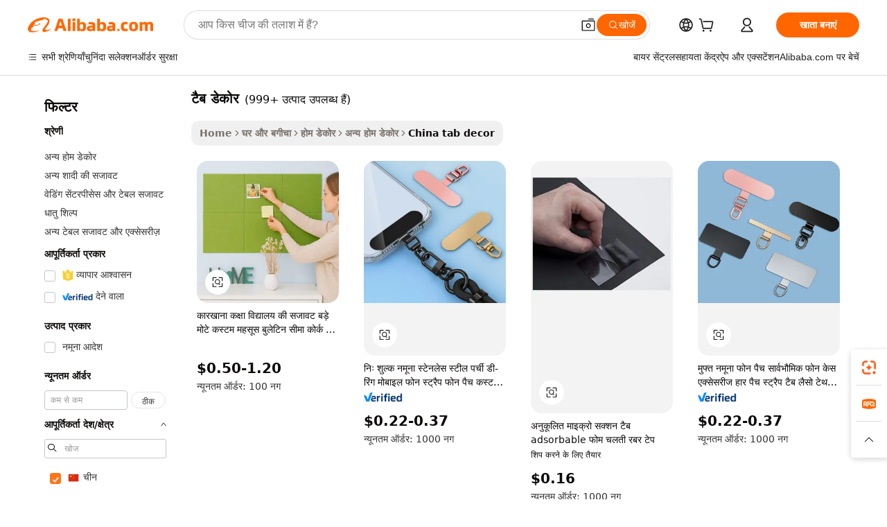

--- FILE ---
content_type: text/html;charset=UTF-8
request_url: https://hindi.alibaba.com/Popular/CN_tab-decor-Trade.html
body_size: 149115
content:

<!-- screen_content -->
    <!-- tangram:5410 begin-->
    <!-- tangram:529998 begin-->

<!DOCTYPE html>
<html lang="hi" dir="ltr">
  <head>
        <script>
      window.__BB = {
        scene: window.__bb_scene || 'traffic-free-popular'
      };
      window.__BB.BB_CWV_IGNORE = {
          lcp_element: ['#icbu-buyer-pc-top-banner'],
          lcp_url: [],
        };
      window._timing = {}
      window._timing.first_start = Date.now();
      window.needLoginInspiration = Boolean();
      // 变量用于标记页面首次可见时间
      let firstVisibleTime = null;
      if (typeof document.hidden !== 'undefined') {
        // 页面首次加载时直接统计
        if (!document.hidden) {
          firstVisibleTime = Date.now();
          window.__BB_timex = 1
        } else {
          // 页面不可见时监听 visibilitychange 事件
          document.addEventListener('visibilitychange', () => {
            if (!document.hidden) {
              firstVisibleTime = Date.now();
              window.__BB_timex = firstVisibleTime - window.performance.timing.navigationStart
              window.__BB.firstVisibleTime = window.__BB_timex
              console.log("Page became visible after "+ window.__BB_timex + " ms");
            }
          }, { once: true });  // 确保只触发一次
        }
      } else {
        console.warn('Page Visibility API is not supported in this browser.');
      }
    </script>
        <meta name="data-spm" content="a2700">
        <meta name="aplus-xplug" content="NONE">
        <meta name="aplus-icbu-disable-umid" content="1">
        <meta name="google-translate-customization" content="9de59014edaf3b99-22e1cf3b5ca21786-g00bb439a5e9e5f8f-f">
    <meta name="yandex-verification" content="25a76ba8e4443bb3" />
    <meta name="msvalidate.01" content="E3FBF0E89B724C30844BF17C59608E8F" />
    <meta name="viewport" content="width=device-width, initial-scale=1.0, maximum-scale=5.0, user-scalable=yes">
        <link rel="preconnect" href="https://s.alicdn.com/" crossorigin>
    <link rel="dns-prefetch" href="https://s.alicdn.com">
                        <link rel="preload" href="" as="image">
        <link rel="preload" href="https://s.alicdn.com/@g/alilog/??aplus_plugin_icbufront/index.js,mlog/aplus_v2.js" as="script">
        <link rel="preload" href="https://s.alicdn.com/@img/imgextra/i2/O1CN0153JdbU26g4bILVOyC_!!6000000007690-2-tps-418-58.png" as="image">
        <script>
            window.__APLUS_ABRATE__ = {
        perf_group: 'control',
        scene: "traffic-free-popular",
      };
    </script>
    <meta name="aplus-mmstat-timeout" content="15000">
        <meta content="text/html; charset=utf-8" http-equiv="Content-Type">
          <title>टैब डेकोर चीन ट्रेड, खरीद चीन Alibaba.com पर टैब डेकोर कारखानों से प्रत्यक्ष</title>
      <meta name="keywords" content="">
      <meta name="description" content="">
            <meta name="pagetiming-rate" content="9">
      <meta name="pagetiming-resource-rate" content="4">
                    <link rel="canonical" href="https://www.alibaba.com/countrysearch/CN/tab-decor.html">
                              <link rel="alternate" hreflang="fr" href="https://french.alibaba.com/Popular/CN_tab-decor-Trade.html">
                  <link rel="alternate" hreflang="de" href="https://german.alibaba.com/Popular/CN_tab-decor-Trade.html">
                  <link rel="alternate" hreflang="pt" href="https://portuguese.alibaba.com/Popular/CN_tab-decor-Trade.html">
                  <link rel="alternate" hreflang="it" href="https://italian.alibaba.com/Popular/CN_tab-decor-Trade.html">
                  <link rel="alternate" hreflang="es" href="https://spanish.alibaba.com/Popular/CN_tab-decor-Trade.html">
                  <link rel="alternate" hreflang="ru" href="https://russian.alibaba.com/Popular/CN_tab-decor-Trade.html">
                  <link rel="alternate" hreflang="ko" href="https://korean.alibaba.com/Popular/CN_tab-decor-Trade.html">
                  <link rel="alternate" hreflang="ar" href="https://arabic.alibaba.com/Popular/CN_tab-decor-Trade.html">
                  <link rel="alternate" hreflang="ja" href="https://japanese.alibaba.com/Popular/CN_tab-decor-Trade.html">
                  <link rel="alternate" hreflang="tr" href="https://turkish.alibaba.com/Popular/CN_tab-decor-Trade.html">
                  <link rel="alternate" hreflang="th" href="https://thai.alibaba.com/Popular/CN_tab-decor-Trade.html">
                  <link rel="alternate" hreflang="vi" href="https://vietnamese.alibaba.com/Popular/CN_tab-decor-Trade.html">
                  <link rel="alternate" hreflang="nl" href="https://dutch.alibaba.com/Popular/CN_tab-decor-Trade.html">
                  <link rel="alternate" hreflang="he" href="https://hebrew.alibaba.com/Popular/CN_tab-decor-Trade.html">
                  <link rel="alternate" hreflang="id" href="https://indonesian.alibaba.com/Popular/CN_tab-decor-Trade.html">
                  <link rel="alternate" hreflang="hi" href="https://hindi.alibaba.com/Popular/CN_tab-decor-Trade.html">
                  <link rel="alternate" hreflang="en" href="https://www.alibaba.com/countrysearch/CN/tab-decor.html">
                  <link rel="alternate" hreflang="zh" href="https://chinese.alibaba.com/Popular/CN_tab-decor-Trade.html">
                  <link rel="alternate" hreflang="x-default" href="https://hindi.alibaba.com/Popular/CN_tab-decor-Trade.html">
                                        <script>
      // Aplus 配置自动打点
      var queue = window.goldlog_queue || (window.goldlog_queue = []);
      var tags = ["button", "a", "div", "span", "i", "svg", "input", "li", "tr"];
      queue.push(
        {
          action: 'goldlog.appendMetaInfo',
          arguments: [
            'aplus-auto-exp',
            [
              {
                logkey: '/sc.ug_msite.new_product_exp',
                cssSelector: '[data-spm-exp]',
                props: ["data-spm-exp"],
              },
              {
                logkey: '/sc.ug_pc.seolist_product_exp',
                cssSelector: '.traffic-card-gallery',
                props: ["data-spm-exp"],
              }
            ]
          ]
        }
      )
      queue.push({
        action: 'goldlog.setMetaInfo',
        arguments: ['aplus-auto-clk', JSON.stringify(tags.map(tag =>({
          "logkey": "/sc.ug_msite.new_product_clk",
          tag,
          "filter": "data-spm-clk",
          "props": ["data-spm-clk"]
        })))],
      });
    </script>
  </head>
  <div id="icbu-header"><div id="the-new-header" data-version="4.4.0" data-tnh-auto-exp="tnh-expose" data-scenes="search-products" style="position: relative;background-color: #fff;border-bottom: 1px solid #ddd;box-sizing: border-box; font-family:Inter,SF Pro Text,Roboto,Helvetica Neue,Helvetica,Tahoma,Arial,PingFang SC,Microsoft YaHei;"><div style="display: flex;align-items:center;height: 72px;min-width: 1200px;max-width: 1580px;margin: 0 auto;padding: 0 40px;box-sizing: border-box;"><img style="height: 29px; width: 209px;" src="https://s.alicdn.com/@img/imgextra/i2/O1CN0153JdbU26g4bILVOyC_!!6000000007690-2-tps-418-58.png" alt="" /></div><div style="min-width: 1200px;max-width: 1580px;margin: 0 auto;overflow: hidden;font-size: 14px;display: flex;justify-content: space-between;padding: 0 40px;box-sizing: border-box;"><div style="display: flex; align-items: center; justify-content: space-between"><div style="position: relative; height: 36px; padding: 0 28px 0 20px">All categories</div><div style="position: relative; height: 36px; padding-right: 28px">Featured selections</div><div style="position: relative; height: 36px">Trade Assurance</div></div><div style="display: flex; align-items: center; justify-content: space-between"><div style="position: relative; height: 36px; padding-right: 28px">Buyer Central</div><div style="position: relative; height: 36px; padding-right: 28px">Help Center</div><div style="position: relative; height: 36px; padding-right: 28px">Get the app</div><div style="position: relative; height: 36px">Become a supplier</div></div></div></div></div></div>
  <body data-spm="7724857" style="min-height: calc(100vh + 1px)"><script 
id="beacon-aplus"   
src="//s.alicdn.com/@g/alilog/??aplus_plugin_icbufront/index.js,mlog/aplus_v2.js"
exparams="aplus=async&userid=&aplus&ali_beacon_id=&ali_apache_id=&ali_apache_track=&ali_apache_tracktmp=&eagleeye_traceid=2103070b17686807987617998e0f66&ip=3%2e137%2e219%2e161&dmtrack_c={ali%5fresin%5ftrace%3dse%5frst%3dnull%7csp%5fviewtype%3dY%7cset%3d3%7cser%3d1007%7cpageId%3d041e0efc55f0489b94d7d300ad60aaff%7cm%5fpageid%3dnull%7cpvmi%3da60277e3d7b54df09f3eaeb4e209d52f%7csek%5fsepd%3d%25E0%25A4%259F%25E0%25A5%2588%25E0%25A4%25AC%2b%25E0%25A4%25A1%25E0%25A5%2587%25E0%25A4%2595%25E0%25A5%258B%25E0%25A4%25B0%7csek%3dtab%2bdecor%7cse%5fpn%3d1%7cp4pid%3d4f425572%2dcfec%2d407f%2daaf2%2d998b522d0bcb%7csclkid%3dnull%7cforecast%5fpost%5fcate%3dnull%7cseo%5fnew%5fuser%5fflag%3dfalse%7ccategoryId%3d371003%7cseo%5fsearch%5fmodel%5fupgrade%5fv2%3d2025070801%7cseo%5fmodule%5fcard%5f20240624%3d202406242%7clong%5ftext%5fgoogle%5ftranslate%5fv2%3d2407142%7cseo%5fcontent%5ftd%5fbottom%5ftext%5fupdate%5fkey%3d2025070801%7cseo%5fsearch%5fmodel%5fupgrade%5fv3%3d2025072201%7cdamo%5falt%5freplace%3d2485818%7cseo%5fsearch%5fmodel%5fmulti%5fupgrade%5fv3%3d2025081101%7cwap%5fcross%3d2007659%7cwap%5fcs%5faction%3d2005494%7cAPP%5fVisitor%5fActive%3d26705%7cseo%5fshowroom%5fgoods%5fmix%3d2005244%7cseo%5fdefault%5fcached%5flong%5ftext%5ffrom%5fnew%5fkeyword%5fstep%3d2024122502%7cshowroom%5fgeneral%5ftemplate%3d2005292%7cshowroom%5freview%3d20230308%7cwap%5fcs%5ftext%3dnull%7cstructured%5fdata%3d2025052702%7cseo%5fmulti%5fstyle%5ftext%5fupdate%3d2511181%7cpc%5fnew%5fheader%3dnull%7cseo%5fmeta%5fcate%5ftemplate%5fv1%3d2025042401%7cseo%5fmeta%5ftd%5fsearch%5fkeyword%5fstep%5fv1%3d2025040999%7cshowroom%5fft%5flong%5ftext%5fbaks%3d80802%7cAPP%5fGrowing%5fBuyer%5fHigh%5fIntent%5fActive%3d25488%7cshowroom%5fpc%5fv2019%3d2104%7cAPP%5fProspecting%5fBuyer%3d26712%7ccache%5fcontrol%3dnull%7cAPP%5fChurned%5fCore%5fBuyer%3d25463%7cseo%5fdefault%5fcached%5flong%5ftext%5fstep%3d24110802%7camp%5flighthouse%5fscore%5fimage%3d19657%7cseo%5fft%5ftranslate%5fgemini%3d25012003%7cwap%5fnode%5fssr%3d2015725%7cdataphant%5fopen%3d27030%7clongtext%5fmulti%5fstyle%5fexpand%5frussian%3d2510141%7cseo%5flongtext%5fgoogle%5fdata%5fsection%3d25021702%7cindustry%5fpopular%5ffloor%3dnull%7cwap%5fad%5fgoods%5fproduct%5finterval%3dnull%7cseo%5fgoods%5fbootom%5fwholesale%5flink%3dnull%7cseo%5fkeyword%5faatest%3d2%7cseo%5fmiddle%5fwholesale%5flink%3dnull%7cft%5flong%5ftext%5fenpand%5fstep2%3d121602%7cseo%5fft%5flongtext%5fexpand%5fstep3%3d25012102%7cseo%5fwap%5fheadercard%3d2006288%7cAPP%5fChurned%5fInactive%5fVisitor%3d25497%7cAPP%5fGrowing%5fBuyer%5fHigh%5fIntent%5fInactive%3d25484%7cseo%5fmeta%5ftd%5fmulti%5fkey%3d2025061801%7ctop%5frecommend%5f20250120%3d202501201%7clongtext%5fmulti%5fstyle%5fexpand%5ffrench%5fcopy%3d25091802%7clongtext%5fmulti%5fstyle%5fexpand%5ffrench%5fcopy%5fcopy%3d25092502%7cseo%5ffloor%5fexp%3dnull%7cseo%5fshowroom%5falgo%5flink%3d17764%7cseo%5fmeta%5ftd%5faib%5fgeneral%5fkey%3d2025091900%7ccountry%5findustry%3d202311033%7cshowroom%5fft%5flong%5ftext%5fenpand%5fstep1%3d101102%7cseo%5fshowroom%5fnorel%3dnull%7cplp%5fstyle%5f25%5fpc%3d202505222%7cseo%5fggs%5flayer%3d10010%7cquery%5fmutil%5flang%5ftranslate%3d2025060300%7cAPP%5fChurned%5fBuyer%3d25468%7cstream%5frender%5fperf%5fopt%3d2309181%7cwap%5fgoods%3d2007383%7cseo%5fshowroom%5fsimilar%5f20240614%3d202406142%7cchinese%5fopen%3d6307%7cquery%5fgpt%5ftranslate%3d20240820%7cad%5fproduct%5finterval%3dnull%7camp%5fto%5fpwa%3d2007359%7cplp%5faib%5fmulti%5fai%5fmeta%3d20250401%7cwap%5fsupplier%5fcontent%3dnull%7cpc%5ffree%5frefactoring%3d20220315%7cAPP%5fGrowing%5fBuyer%5fInactive%3d25476%7csso%5foem%5ffloor%3dnull%7cseo%5fpc%5fnew%5fview%5f20240807%3d202408072%7cseo%5fbottom%5ftext%5fentity%5fkey%5fcopy%3d2025062400%7cstream%5frender%3d433763%7cseo%5fmodule%5fcard%5f20240424%3d202404241%7cseo%5ftitle%5freplace%5f20191226%3d5841%7clongtext%5fmulti%5fstyle%5fexpand%3d25090802%7cgoogleweblight%3d6516%7clighthouse%5fbase64%3d2005760%7cseo%5fsearch%5fen%5fsearch%5ftype%3d2025112400%7cAPP%5fProspecting%5fBuyer%5fActive%3d26719%7cad%5fgoods%5fproduct%5finterval%3dnull%7cseo%5fbottom%5fdeep%5fextend%5fkw%5fkey%3d2025071101%7clongtext%5fmulti%5fstyle%5fexpand%5fturkish%3d25102801%7cilink%5fuv%3d20240911%7cwap%5flist%5fwakeup%3d2005832%7ctpp%5fcrosslink%5fpc%3d20205311%7cseo%5ftop%5fbooth%3d18501%7cAPP%5fGrowing%5fBuyer%5fLess%5fActive%3d25472%7cseo%5fsearch%5fmodel%5fupgrade%5frank%3d2025092401%7cgoodslayer%3d7977%7cft%5flong%5ftext%5ftranslate%5fexpand%5fstep1%3d24110802%7cseo%5fheaderstyle%5ftraffic%5fkey%5fv1%3d2025072100%7ccrosslink%5fswitch%3d2008141%7cp4p%5foutline%3d20240328%7cseo%5fmeta%5ftd%5faib%5fv2%5fkey%3d2025091800%7crts%5fmulti%3d2008404%7cseo%5fad%5foptimization%5fkey%5fv2%3d2025072300%7cAPP%5fVisitor%5fLess%5fActive%3d26698%7cplp%5fstyle%5f25%3d202505192%7ccdn%5fvm%3d2007368%7cwap%5fad%5fproduct%5finterval%3dnull%7cseo%5fsearch%5fmodel%5fmulti%5fupgrade%5frank%3d2025092401%7cpc%5fcard%5fshare%3d2025081201%7cAPP%5fGrowing%5fBuyer%5fHigh%5fIntent%5fLess%5fActive%3d25480%7cgoods%5ftitle%5fsubstitute%3d9616%7cwap%5fscreen%5fexp%3d2025081400%7creact%5fheader%5ftest%3d202502182%7cpc%5fcs%5fcolor%3d2005788%7cshowroom%5fft%5flong%5ftext%5ftest%3d72502%7cone%5ftap%5flogin%5fABTest%3d202308153%7cseo%5fhyh%5fshow%5ftags%3d9867%7cplp%5fstructured%5fdata%3d2508182%7cguide%5fdelete%3d2008526%7cseo%5findustry%5ftemplate%3dnull%7cseo%5fmeta%5ftd%5fmulti%5fes%5fkey%3d2025073101%7cseo%5fshowroom%5fdata%5fmix%3d19888%7csso%5ftop%5franking%5ffloor%3d20031%7cseo%5ftd%5fdeep%5fupgrade%5fkey%5fv3%3d2025081101%7cwap%5fue%5fone%3d2025111401%7cshowroom%5fto%5frts%5flink%3d2008480%7ccountrysearch%5ftest%3dnull%7cseo%5fplp%5fdate%5fv2%3d2025102701%7cshowroom%5flist%5fnew%5farrival%3d2811002%7cchannel%5famp%5fto%5fpwa%3dnull%7cseo%5fmulti%5fstyles%5flong%5ftext%3d2503172%7cseo%5fmeta%5ftext%5fmutli%5fcate%5ftemplate%5fv1%3d2025080800%7cseo%5fdefault%5fcached%5fmutil%5flong%5ftext%5fstep%3d24110436%7cseo%5faction%5fpoint%5ftype%3d22823%7cseo%5faib%5ftd%5flaunch%5f20240828%5fcopy%3d202408282%7cseo%5fshowroom%5fwholesale%5flink%3dnull%7cseo%5fperf%5fimprove%3d2023999%7cseo%5fwap%5flist%5fbounce%5f01%3d2063%7cseo%5fwap%5flist%5fbounce%5f02%3d2128%7cAPP%5fGrowing%5fBuyer%5fActive%3d25492%7cvideolayer%3dnull%7cvideo%5fplay%3d2006036%7cAPP%5fChurned%5fMember%5fInactive%3d25501%7cseo%5fgoogle%5fnew%5fstruct%3d438326%7cicbu%5falgo%5fp4p%5fseo%5fad%3d2025072300%7ctpp%5ftrace%3dseoKeyword%2dseoKeyword%5fv3%2dproduct%2dPRODUCT%5fFAIL}&pageid=0389dba12103324a1768680798&hn=ensearchweb033003050074%2erg%2dus%2deast%2eus68&asid=AQAAAABe7Wtp5TPsXQAAAAB0GGp4KHcxGA==&treq=&tres=" async>
</script>
                        <!-- tangram:7430 begin-->
 <style>
   .traffic-card-gallery {display: flex;position: relative;flex-direction: column;justify-content: flex-start;border-radius: 0.5rem;background-color: #fff;padding: 0.5rem 0.5rem 1rem;overflow: hidden;font-size: 0.75rem;line-height: 1rem;}
   .product-price {
     b {
       font-size: 22px;
     }
   }
 </style>
<!-- tangram:7430 end-->
            <style>.component-left-filter-callback{display:flex;position:relative;margin-top:10px;height:1200px}.component-left-filter-callback img{width:200px}.component-left-filter-callback i{position:absolute;top:5%;left:50%}.related-search-wrapper{padding:.5rem;--tw-bg-opacity: 1;background-color:#fff;background-color:rgba(255,255,255,var(--tw-bg-opacity, 1));border-width:1px;border-color:var(--input)}.related-search-wrapper .related-search-box{margin:12px 16px}.related-search-wrapper .related-search-box .related-search-title{display:inline;float:start;color:#666;word-wrap:break-word;margin-right:12px;width:13%}.related-search-wrapper .related-search-box .related-search-content{display:flex;flex-wrap:wrap}.related-search-wrapper .related-search-box .related-search-content .related-search-link{margin-right:12px;width:23%;overflow:hidden;color:#666;text-overflow:ellipsis;white-space:nowrap}.product-title img{margin-right:.5rem;display:inline-block;height:1rem;vertical-align:sub}.product-price b{font-size:22px}.similar-icon{position:absolute;bottom:12px;z-index:2;right:12px}.rfq-card{display:inline-block;position:relative;box-sizing:border-box;margin-bottom:36px}.rfq-card .rfq-card-content{display:flex;position:relative;flex-direction:column;align-items:flex-start;background-size:cover;background-color:#fff;padding:12px;width:100%;height:100%}.rfq-card .rfq-card-content .rfq-card-icon{margin-top:50px}.rfq-card .rfq-card-content .rfq-card-icon img{width:45px}.rfq-card .rfq-card-content .rfq-card-top-title{margin-top:14px;color:#222;font-weight:400;font-size:16px}.rfq-card .rfq-card-content .rfq-card-title{margin-top:24px;color:#333;font-weight:800;font-size:20px}.rfq-card .rfq-card-content .rfq-card-input-box{margin-top:24px;width:100%}.rfq-card .rfq-card-content .rfq-card-input-box textarea{box-sizing:border-box;border:1px solid #ddd;border-radius:4px;background-color:#fff;padding:9px 12px;width:100%;height:88px;resize:none;color:#666;font-weight:400;font-size:13px;font-family:inherit}.rfq-card .rfq-card-content .rfq-card-button{margin-top:24px;border:1px solid #666;border-radius:16px;background-color:#fff;width:67%;color:#000;font-weight:700;font-size:14px;line-height:30px;text-align:center}[data-modulename^=ProductList-] div{contain-intrinsic-size:auto 500px}.traffic-card-gallery:hover{--tw-shadow: 0px 2px 6px 2px rgba(0,0,0,.12157);--tw-shadow-colored: 0px 2px 6px 2px var(--tw-shadow-color);box-shadow:0 0 #0000,0 0 #0000,0 2px 6px 2px #0000001f;box-shadow:var(--tw-ring-offset-shadow, 0 0 rgba(0,0,0,0)),var(--tw-ring-shadow, 0 0 rgba(0,0,0,0)),var(--tw-shadow);z-index:10}.traffic-card-gallery{position:relative;display:flex;flex-direction:column;justify-content:flex-start;overflow:hidden;border-radius:.75rem;--tw-bg-opacity: 1;background-color:#fff;background-color:rgba(255,255,255,var(--tw-bg-opacity, 1));padding:.5rem;font-size:.75rem;line-height:1rem}.traffic-card-list{position:relative;display:flex;height:292px;flex-direction:row;justify-content:flex-start;overflow:hidden;border-bottom-width:1px;--tw-bg-opacity: 1;background-color:#fff;background-color:rgba(255,255,255,var(--tw-bg-opacity, 1));padding:1rem;font-size:.75rem;line-height:1rem}.traffic-card-g-industry:hover{--tw-shadow: 0 0 10px rgba(0,0,0,.1);--tw-shadow-colored: 0 0 10px var(--tw-shadow-color);box-shadow:0 0 #0000,0 0 #0000,0 0 10px #0000001a;box-shadow:var(--tw-ring-offset-shadow, 0 0 rgba(0,0,0,0)),var(--tw-ring-shadow, 0 0 rgba(0,0,0,0)),var(--tw-shadow)}.traffic-card-g-industry{position:relative;border-radius:var(--radius);--tw-bg-opacity: 1;background-color:#fff;background-color:rgba(255,255,255,var(--tw-bg-opacity, 1));padding:1.25rem .75rem .75rem;font-size:.875rem;line-height:1.25rem}.module-filter-section-wrapper{max-height:none!important;overflow-x:hidden}*,:before,:after{--tw-border-spacing-x: 0;--tw-border-spacing-y: 0;--tw-translate-x: 0;--tw-translate-y: 0;--tw-rotate: 0;--tw-skew-x: 0;--tw-skew-y: 0;--tw-scale-x: 1;--tw-scale-y: 1;--tw-pan-x: ;--tw-pan-y: ;--tw-pinch-zoom: ;--tw-scroll-snap-strictness: proximity;--tw-gradient-from-position: ;--tw-gradient-via-position: ;--tw-gradient-to-position: ;--tw-ordinal: ;--tw-slashed-zero: ;--tw-numeric-figure: ;--tw-numeric-spacing: ;--tw-numeric-fraction: ;--tw-ring-inset: ;--tw-ring-offset-width: 0px;--tw-ring-offset-color: #fff;--tw-ring-color: rgba(59, 130, 246, .5);--tw-ring-offset-shadow: 0 0 rgba(0,0,0,0);--tw-ring-shadow: 0 0 rgba(0,0,0,0);--tw-shadow: 0 0 rgba(0,0,0,0);--tw-shadow-colored: 0 0 rgba(0,0,0,0);--tw-blur: ;--tw-brightness: ;--tw-contrast: ;--tw-grayscale: ;--tw-hue-rotate: ;--tw-invert: ;--tw-saturate: ;--tw-sepia: ;--tw-drop-shadow: ;--tw-backdrop-blur: ;--tw-backdrop-brightness: ;--tw-backdrop-contrast: ;--tw-backdrop-grayscale: ;--tw-backdrop-hue-rotate: ;--tw-backdrop-invert: ;--tw-backdrop-opacity: ;--tw-backdrop-saturate: ;--tw-backdrop-sepia: ;--tw-contain-size: ;--tw-contain-layout: ;--tw-contain-paint: ;--tw-contain-style: }::backdrop{--tw-border-spacing-x: 0;--tw-border-spacing-y: 0;--tw-translate-x: 0;--tw-translate-y: 0;--tw-rotate: 0;--tw-skew-x: 0;--tw-skew-y: 0;--tw-scale-x: 1;--tw-scale-y: 1;--tw-pan-x: ;--tw-pan-y: ;--tw-pinch-zoom: ;--tw-scroll-snap-strictness: proximity;--tw-gradient-from-position: ;--tw-gradient-via-position: ;--tw-gradient-to-position: ;--tw-ordinal: ;--tw-slashed-zero: ;--tw-numeric-figure: ;--tw-numeric-spacing: ;--tw-numeric-fraction: ;--tw-ring-inset: ;--tw-ring-offset-width: 0px;--tw-ring-offset-color: #fff;--tw-ring-color: rgba(59, 130, 246, .5);--tw-ring-offset-shadow: 0 0 rgba(0,0,0,0);--tw-ring-shadow: 0 0 rgba(0,0,0,0);--tw-shadow: 0 0 rgba(0,0,0,0);--tw-shadow-colored: 0 0 rgba(0,0,0,0);--tw-blur: ;--tw-brightness: ;--tw-contrast: ;--tw-grayscale: ;--tw-hue-rotate: ;--tw-invert: ;--tw-saturate: ;--tw-sepia: ;--tw-drop-shadow: ;--tw-backdrop-blur: ;--tw-backdrop-brightness: ;--tw-backdrop-contrast: ;--tw-backdrop-grayscale: ;--tw-backdrop-hue-rotate: ;--tw-backdrop-invert: ;--tw-backdrop-opacity: ;--tw-backdrop-saturate: ;--tw-backdrop-sepia: ;--tw-contain-size: ;--tw-contain-layout: ;--tw-contain-paint: ;--tw-contain-style: }*,:before,:after{box-sizing:border-box;border-width:0;border-style:solid;border-color:#e5e7eb}:before,:after{--tw-content: ""}html,:host{line-height:1.5;-webkit-text-size-adjust:100%;-moz-tab-size:4;-o-tab-size:4;tab-size:4;font-family:ui-sans-serif,system-ui,-apple-system,Segoe UI,Roboto,Ubuntu,Cantarell,Noto Sans,sans-serif,"Apple Color Emoji","Segoe UI Emoji",Segoe UI Symbol,"Noto Color Emoji";font-feature-settings:normal;font-variation-settings:normal;-webkit-tap-highlight-color:transparent}body{margin:0;line-height:inherit}hr{height:0;color:inherit;border-top-width:1px}abbr:where([title]){text-decoration:underline;-webkit-text-decoration:underline dotted;text-decoration:underline dotted}h1,h2,h3,h4,h5,h6{font-size:inherit;font-weight:inherit}a{color:inherit;text-decoration:inherit}b,strong{font-weight:bolder}code,kbd,samp,pre{font-family:ui-monospace,SFMono-Regular,Menlo,Monaco,Consolas,Liberation Mono,Courier New,monospace;font-feature-settings:normal;font-variation-settings:normal;font-size:1em}small{font-size:80%}sub,sup{font-size:75%;line-height:0;position:relative;vertical-align:baseline}sub{bottom:-.25em}sup{top:-.5em}table{text-indent:0;border-color:inherit;border-collapse:collapse}button,input,optgroup,select,textarea{font-family:inherit;font-feature-settings:inherit;font-variation-settings:inherit;font-size:100%;font-weight:inherit;line-height:inherit;letter-spacing:inherit;color:inherit;margin:0;padding:0}button,select{text-transform:none}button,input:where([type=button]),input:where([type=reset]),input:where([type=submit]){-webkit-appearance:button;background-color:transparent;background-image:none}:-moz-focusring{outline:auto}:-moz-ui-invalid{box-shadow:none}progress{vertical-align:baseline}::-webkit-inner-spin-button,::-webkit-outer-spin-button{height:auto}[type=search]{-webkit-appearance:textfield;outline-offset:-2px}::-webkit-search-decoration{-webkit-appearance:none}::-webkit-file-upload-button{-webkit-appearance:button;font:inherit}summary{display:list-item}blockquote,dl,dd,h1,h2,h3,h4,h5,h6,hr,figure,p,pre{margin:0}fieldset{margin:0;padding:0}legend{padding:0}ol,ul,menu{list-style:none;margin:0;padding:0}dialog{padding:0}textarea{resize:vertical}input::-moz-placeholder,textarea::-moz-placeholder{opacity:1;color:#9ca3af}input::placeholder,textarea::placeholder{opacity:1;color:#9ca3af}button,[role=button]{cursor:pointer}:disabled{cursor:default}img,svg,video,canvas,audio,iframe,embed,object{display:block;vertical-align:middle}img,video{max-width:100%;height:auto}[hidden]:where(:not([hidden=until-found])){display:none}:root{--background: hsl(0, 0%, 100%);--foreground: hsl(20, 14.3%, 4.1%);--card: hsl(0, 0%, 100%);--card-foreground: hsl(20, 14.3%, 4.1%);--popover: hsl(0, 0%, 100%);--popover-foreground: hsl(20, 14.3%, 4.1%);--primary: hsl(24, 100%, 50%);--primary-foreground: hsl(60, 9.1%, 97.8%);--secondary: hsl(60, 4.8%, 95.9%);--secondary-foreground: #333;--muted: hsl(60, 4.8%, 95.9%);--muted-foreground: hsl(25, 5.3%, 44.7%);--accent: hsl(60, 4.8%, 95.9%);--accent-foreground: hsl(24, 9.8%, 10%);--destructive: hsl(0, 84.2%, 60.2%);--destructive-foreground: hsl(60, 9.1%, 97.8%);--border: hsl(20, 5.9%, 90%);--input: hsl(20, 5.9%, 90%);--ring: hsl(24.6, 95%, 53.1%);--radius: 1rem}.dark{--background: hsl(20, 14.3%, 4.1%);--foreground: hsl(60, 9.1%, 97.8%);--card: hsl(20, 14.3%, 4.1%);--card-foreground: hsl(60, 9.1%, 97.8%);--popover: hsl(20, 14.3%, 4.1%);--popover-foreground: hsl(60, 9.1%, 97.8%);--primary: hsl(20.5, 90.2%, 48.2%);--primary-foreground: hsl(60, 9.1%, 97.8%);--secondary: hsl(12, 6.5%, 15.1%);--secondary-foreground: hsl(60, 9.1%, 97.8%);--muted: hsl(12, 6.5%, 15.1%);--muted-foreground: hsl(24, 5.4%, 63.9%);--accent: hsl(12, 6.5%, 15.1%);--accent-foreground: hsl(60, 9.1%, 97.8%);--destructive: hsl(0, 72.2%, 50.6%);--destructive-foreground: hsl(60, 9.1%, 97.8%);--border: hsl(12, 6.5%, 15.1%);--input: hsl(12, 6.5%, 15.1%);--ring: hsl(20.5, 90.2%, 48.2%)}*{border-color:#e7e5e4;border-color:var(--border)}body{background-color:#fff;background-color:var(--background);color:#0c0a09;color:var(--foreground)}.il-sr-only{position:absolute;width:1px;height:1px;padding:0;margin:-1px;overflow:hidden;clip:rect(0,0,0,0);white-space:nowrap;border-width:0}.il-invisible{visibility:hidden}.il-fixed{position:fixed}.il-absolute{position:absolute}.il-relative{position:relative}.il-sticky{position:sticky}.il-inset-0{inset:0}.il--bottom-12{bottom:-3rem}.il--top-12{top:-3rem}.il-bottom-0{bottom:0}.il-bottom-2{bottom:.5rem}.il-bottom-3{bottom:.75rem}.il-bottom-4{bottom:1rem}.il-end-0{right:0}.il-end-2{right:.5rem}.il-end-3{right:.75rem}.il-end-4{right:1rem}.il-left-0{left:0}.il-left-3{left:.75rem}.il-right-0{right:0}.il-right-2{right:.5rem}.il-right-3{right:.75rem}.il-start-0{left:0}.il-start-1\/2{left:50%}.il-start-2{left:.5rem}.il-start-3{left:.75rem}.il-start-\[50\%\]{left:50%}.il-top-0{top:0}.il-top-1\/2{top:50%}.il-top-16{top:4rem}.il-top-4{top:1rem}.il-top-\[50\%\]{top:50%}.il-z-10{z-index:10}.il-z-50{z-index:50}.il-z-\[9999\]{z-index:9999}.il-col-span-4{grid-column:span 4 / span 4}.il-m-0{margin:0}.il-m-3{margin:.75rem}.il-m-auto{margin:auto}.il-mx-auto{margin-left:auto;margin-right:auto}.il-my-3{margin-top:.75rem;margin-bottom:.75rem}.il-my-5{margin-top:1.25rem;margin-bottom:1.25rem}.il-my-auto{margin-top:auto;margin-bottom:auto}.\!il-mb-4{margin-bottom:1rem!important}.il--mt-4{margin-top:-1rem}.il-mb-0{margin-bottom:0}.il-mb-1{margin-bottom:.25rem}.il-mb-2{margin-bottom:.5rem}.il-mb-3{margin-bottom:.75rem}.il-mb-4{margin-bottom:1rem}.il-mb-5{margin-bottom:1.25rem}.il-mb-6{margin-bottom:1.5rem}.il-mb-8{margin-bottom:2rem}.il-mb-\[-0\.75rem\]{margin-bottom:-.75rem}.il-mb-\[0\.125rem\]{margin-bottom:.125rem}.il-me-1{margin-right:.25rem}.il-me-2{margin-right:.5rem}.il-me-3{margin-right:.75rem}.il-me-auto{margin-right:auto}.il-mr-1{margin-right:.25rem}.il-mr-2{margin-right:.5rem}.il-ms-1{margin-left:.25rem}.il-ms-4{margin-left:1rem}.il-ms-5{margin-left:1.25rem}.il-ms-8{margin-left:2rem}.il-ms-\[\.375rem\]{margin-left:.375rem}.il-ms-auto{margin-left:auto}.il-mt-0{margin-top:0}.il-mt-0\.5{margin-top:.125rem}.il-mt-1{margin-top:.25rem}.il-mt-2{margin-top:.5rem}.il-mt-3{margin-top:.75rem}.il-mt-4{margin-top:1rem}.il-mt-6{margin-top:1.5rem}.il-line-clamp-1{overflow:hidden;display:-webkit-box;-webkit-box-orient:vertical;-webkit-line-clamp:1}.il-line-clamp-2{overflow:hidden;display:-webkit-box;-webkit-box-orient:vertical;-webkit-line-clamp:2}.il-line-clamp-6{overflow:hidden;display:-webkit-box;-webkit-box-orient:vertical;-webkit-line-clamp:6}.il-inline-block{display:inline-block}.il-inline{display:inline}.il-flex{display:flex}.il-inline-flex{display:inline-flex}.il-grid{display:grid}.il-aspect-square{aspect-ratio:1 / 1}.il-size-5{width:1.25rem;height:1.25rem}.il-h-1{height:.25rem}.il-h-10{height:2.5rem}.il-h-11{height:2.75rem}.il-h-20{height:5rem}.il-h-24{height:6rem}.il-h-3\.5{height:.875rem}.il-h-4{height:1rem}.il-h-40{height:10rem}.il-h-6{height:1.5rem}.il-h-8{height:2rem}.il-h-9{height:2.25rem}.il-h-\[150px\]{height:150px}.il-h-\[152px\]{height:152px}.il-h-\[18\.25rem\]{height:18.25rem}.il-h-\[292px\]{height:292px}.il-h-\[600px\]{height:600px}.il-h-auto{height:auto}.il-h-fit{height:-moz-fit-content;height:fit-content}.il-h-full{height:100%}.il-h-screen{height:100vh}.il-max-h-\[100vh\]{max-height:100vh}.il-w-1\/2{width:50%}.il-w-10{width:2.5rem}.il-w-10\/12{width:83.333333%}.il-w-4{width:1rem}.il-w-6{width:1.5rem}.il-w-64{width:16rem}.il-w-7\/12{width:58.333333%}.il-w-72{width:18rem}.il-w-8{width:2rem}.il-w-8\/12{width:66.666667%}.il-w-9{width:2.25rem}.il-w-9\/12{width:75%}.il-w-\[200px\]{width:200px}.il-w-\[84px\]{width:84px}.il-w-fit{width:-moz-fit-content;width:fit-content}.il-w-full{width:100%}.il-w-screen{width:100vw}.il-min-w-0{min-width:0px}.il-min-w-3{min-width:.75rem}.il-min-w-\[1200px\]{min-width:1200px}.il-max-w-\[1000px\]{max-width:1000px}.il-max-w-\[1580px\]{max-width:1580px}.il-max-w-full{max-width:100%}.il-max-w-lg{max-width:32rem}.il-flex-1{flex:1 1 0%}.il-flex-shrink-0,.il-shrink-0{flex-shrink:0}.il-flex-grow-0,.il-grow-0{flex-grow:0}.il-basis-24{flex-basis:6rem}.il-basis-full{flex-basis:100%}.il-origin-\[--radix-tooltip-content-transform-origin\]{transform-origin:var(--radix-tooltip-content-transform-origin)}.il--translate-x-1\/2{--tw-translate-x: -50%;transform:translate(-50%,var(--tw-translate-y)) rotate(var(--tw-rotate)) skew(var(--tw-skew-x)) skewY(var(--tw-skew-y)) scaleX(var(--tw-scale-x)) scaleY(var(--tw-scale-y));transform:translate(var(--tw-translate-x),var(--tw-translate-y)) rotate(var(--tw-rotate)) skew(var(--tw-skew-x)) skewY(var(--tw-skew-y)) scaleX(var(--tw-scale-x)) scaleY(var(--tw-scale-y))}.il--translate-y-1\/2{--tw-translate-y: -50%;transform:translate(var(--tw-translate-x),-50%) rotate(var(--tw-rotate)) skew(var(--tw-skew-x)) skewY(var(--tw-skew-y)) scaleX(var(--tw-scale-x)) scaleY(var(--tw-scale-y));transform:translate(var(--tw-translate-x),var(--tw-translate-y)) rotate(var(--tw-rotate)) skew(var(--tw-skew-x)) skewY(var(--tw-skew-y)) scaleX(var(--tw-scale-x)) scaleY(var(--tw-scale-y))}.il-translate-x-\[-50\%\]{--tw-translate-x: -50%;transform:translate(-50%,var(--tw-translate-y)) rotate(var(--tw-rotate)) skew(var(--tw-skew-x)) skewY(var(--tw-skew-y)) scaleX(var(--tw-scale-x)) scaleY(var(--tw-scale-y));transform:translate(var(--tw-translate-x),var(--tw-translate-y)) rotate(var(--tw-rotate)) skew(var(--tw-skew-x)) skewY(var(--tw-skew-y)) scaleX(var(--tw-scale-x)) scaleY(var(--tw-scale-y))}.il-translate-y-\[-50\%\]{--tw-translate-y: -50%;transform:translate(var(--tw-translate-x),-50%) rotate(var(--tw-rotate)) skew(var(--tw-skew-x)) skewY(var(--tw-skew-y)) scaleX(var(--tw-scale-x)) scaleY(var(--tw-scale-y));transform:translate(var(--tw-translate-x),var(--tw-translate-y)) rotate(var(--tw-rotate)) skew(var(--tw-skew-x)) skewY(var(--tw-skew-y)) scaleX(var(--tw-scale-x)) scaleY(var(--tw-scale-y))}.il-rotate-90{--tw-rotate: 90deg;transform:translate(var(--tw-translate-x),var(--tw-translate-y)) rotate(90deg) skew(var(--tw-skew-x)) skewY(var(--tw-skew-y)) scaleX(var(--tw-scale-x)) scaleY(var(--tw-scale-y));transform:translate(var(--tw-translate-x),var(--tw-translate-y)) rotate(var(--tw-rotate)) skew(var(--tw-skew-x)) skewY(var(--tw-skew-y)) scaleX(var(--tw-scale-x)) scaleY(var(--tw-scale-y))}@keyframes il-pulse{50%{opacity:.5}}.il-animate-pulse{animation:il-pulse 2s cubic-bezier(.4,0,.6,1) infinite}@keyframes il-spin{to{transform:rotate(360deg)}}.il-animate-spin{animation:il-spin 1s linear infinite}.il-cursor-pointer{cursor:pointer}.il-list-disc{list-style-type:disc}.il-grid-cols-2{grid-template-columns:repeat(2,minmax(0,1fr))}.il-grid-cols-4{grid-template-columns:repeat(4,minmax(0,1fr))}.il-flex-row{flex-direction:row}.il-flex-col{flex-direction:column}.il-flex-col-reverse{flex-direction:column-reverse}.il-flex-wrap{flex-wrap:wrap}.il-flex-nowrap{flex-wrap:nowrap}.il-items-start{align-items:flex-start}.il-items-center{align-items:center}.il-items-baseline{align-items:baseline}.il-justify-start{justify-content:flex-start}.il-justify-end{justify-content:flex-end}.il-justify-center{justify-content:center}.il-justify-between{justify-content:space-between}.il-gap-1{gap:.25rem}.il-gap-1\.5{gap:.375rem}.il-gap-10{gap:2.5rem}.il-gap-2{gap:.5rem}.il-gap-3{gap:.75rem}.il-gap-4{gap:1rem}.il-gap-8{gap:2rem}.il-gap-\[\.0938rem\]{gap:.0938rem}.il-gap-\[\.375rem\]{gap:.375rem}.il-gap-\[0\.125rem\]{gap:.125rem}.\!il-gap-x-5{-moz-column-gap:1.25rem!important;column-gap:1.25rem!important}.\!il-gap-y-5{row-gap:1.25rem!important}.il-space-y-1\.5>:not([hidden])~:not([hidden]){--tw-space-y-reverse: 0;margin-top:calc(.375rem * (1 - var(--tw-space-y-reverse)));margin-top:.375rem;margin-top:calc(.375rem * calc(1 - var(--tw-space-y-reverse)));margin-bottom:0rem;margin-bottom:calc(.375rem * var(--tw-space-y-reverse))}.il-space-y-4>:not([hidden])~:not([hidden]){--tw-space-y-reverse: 0;margin-top:calc(1rem * (1 - var(--tw-space-y-reverse)));margin-top:1rem;margin-top:calc(1rem * calc(1 - var(--tw-space-y-reverse)));margin-bottom:0rem;margin-bottom:calc(1rem * var(--tw-space-y-reverse))}.il-overflow-hidden{overflow:hidden}.il-overflow-y-auto{overflow-y:auto}.il-overflow-y-scroll{overflow-y:scroll}.il-truncate{overflow:hidden;text-overflow:ellipsis;white-space:nowrap}.il-text-ellipsis{text-overflow:ellipsis}.il-whitespace-normal{white-space:normal}.il-whitespace-nowrap{white-space:nowrap}.il-break-normal{word-wrap:normal;word-break:normal}.il-break-words{word-wrap:break-word}.il-break-all{word-break:break-all}.il-rounded{border-radius:.25rem}.il-rounded-2xl{border-radius:1rem}.il-rounded-\[0\.5rem\]{border-radius:.5rem}.il-rounded-\[1\.25rem\]{border-radius:1.25rem}.il-rounded-full{border-radius:9999px}.il-rounded-lg{border-radius:1rem;border-radius:var(--radius)}.il-rounded-md{border-radius:calc(1rem - 2px);border-radius:calc(var(--radius) - 2px)}.il-rounded-sm{border-radius:calc(1rem - 4px);border-radius:calc(var(--radius) - 4px)}.il-rounded-xl{border-radius:.75rem}.il-border,.il-border-\[1px\]{border-width:1px}.il-border-b,.il-border-b-\[1px\]{border-bottom-width:1px}.il-border-solid{border-style:solid}.il-border-none{border-style:none}.il-border-\[\#222\]{--tw-border-opacity: 1;border-color:#222;border-color:rgba(34,34,34,var(--tw-border-opacity, 1))}.il-border-\[\#DDD\]{--tw-border-opacity: 1;border-color:#ddd;border-color:rgba(221,221,221,var(--tw-border-opacity, 1))}.il-border-foreground{border-color:#0c0a09;border-color:var(--foreground)}.il-border-input{border-color:#e7e5e4;border-color:var(--input)}.il-bg-\[\#F8F8F8\]{--tw-bg-opacity: 1;background-color:#f8f8f8;background-color:rgba(248,248,248,var(--tw-bg-opacity, 1))}.il-bg-\[\#d9d9d963\]{background-color:#d9d9d963}.il-bg-accent{background-color:#f5f5f4;background-color:var(--accent)}.il-bg-background{background-color:#fff;background-color:var(--background)}.il-bg-black{--tw-bg-opacity: 1;background-color:#000;background-color:rgba(0,0,0,var(--tw-bg-opacity, 1))}.il-bg-black\/80{background-color:#000c}.il-bg-destructive{background-color:#ef4444;background-color:var(--destructive)}.il-bg-gray-300{--tw-bg-opacity: 1;background-color:#d1d5db;background-color:rgba(209,213,219,var(--tw-bg-opacity, 1))}.il-bg-muted{background-color:#f5f5f4;background-color:var(--muted)}.il-bg-orange-500{--tw-bg-opacity: 1;background-color:#f97316;background-color:rgba(249,115,22,var(--tw-bg-opacity, 1))}.il-bg-popover{background-color:#fff;background-color:var(--popover)}.il-bg-primary{background-color:#f60;background-color:var(--primary)}.il-bg-secondary{background-color:#f5f5f4;background-color:var(--secondary)}.il-bg-transparent{background-color:transparent}.il-bg-white{--tw-bg-opacity: 1;background-color:#fff;background-color:rgba(255,255,255,var(--tw-bg-opacity, 1))}.il-bg-opacity-80{--tw-bg-opacity: .8}.il-bg-cover{background-size:cover}.il-bg-no-repeat{background-repeat:no-repeat}.il-fill-black{fill:#000}.il-object-cover{-o-object-fit:cover;object-fit:cover}.il-p-0{padding:0}.il-p-1{padding:.25rem}.il-p-2{padding:.5rem}.il-p-3{padding:.75rem}.il-p-4{padding:1rem}.il-p-5{padding:1.25rem}.il-p-6{padding:1.5rem}.il-px-2{padding-left:.5rem;padding-right:.5rem}.il-px-3{padding-left:.75rem;padding-right:.75rem}.il-py-0\.5{padding-top:.125rem;padding-bottom:.125rem}.il-py-1\.5{padding-top:.375rem;padding-bottom:.375rem}.il-py-10{padding-top:2.5rem;padding-bottom:2.5rem}.il-py-2{padding-top:.5rem;padding-bottom:.5rem}.il-py-3{padding-top:.75rem;padding-bottom:.75rem}.il-pb-0{padding-bottom:0}.il-pb-3{padding-bottom:.75rem}.il-pb-4{padding-bottom:1rem}.il-pb-8{padding-bottom:2rem}.il-pe-0{padding-right:0}.il-pe-2{padding-right:.5rem}.il-pe-3{padding-right:.75rem}.il-pe-4{padding-right:1rem}.il-pe-6{padding-right:1.5rem}.il-pe-8{padding-right:2rem}.il-pe-\[12px\]{padding-right:12px}.il-pe-\[3\.25rem\]{padding-right:3.25rem}.il-pl-4{padding-left:1rem}.il-ps-0{padding-left:0}.il-ps-2{padding-left:.5rem}.il-ps-3{padding-left:.75rem}.il-ps-4{padding-left:1rem}.il-ps-6{padding-left:1.5rem}.il-ps-8{padding-left:2rem}.il-ps-\[12px\]{padding-left:12px}.il-ps-\[3\.25rem\]{padding-left:3.25rem}.il-pt-10{padding-top:2.5rem}.il-pt-4{padding-top:1rem}.il-pt-5{padding-top:1.25rem}.il-pt-6{padding-top:1.5rem}.il-pt-7{padding-top:1.75rem}.il-text-center{text-align:center}.il-text-start{text-align:left}.il-text-2xl{font-size:1.5rem;line-height:2rem}.il-text-base{font-size:1rem;line-height:1.5rem}.il-text-lg{font-size:1.125rem;line-height:1.75rem}.il-text-sm{font-size:.875rem;line-height:1.25rem}.il-text-xl{font-size:1.25rem;line-height:1.75rem}.il-text-xs{font-size:.75rem;line-height:1rem}.il-font-\[600\]{font-weight:600}.il-font-bold{font-weight:700}.il-font-medium{font-weight:500}.il-font-normal{font-weight:400}.il-font-semibold{font-weight:600}.il-leading-3{line-height:.75rem}.il-leading-4{line-height:1rem}.il-leading-\[1\.43\]{line-height:1.43}.il-leading-\[18px\]{line-height:18px}.il-leading-\[26px\]{line-height:26px}.il-leading-none{line-height:1}.il-tracking-tight{letter-spacing:-.025em}.il-text-\[\#00820D\]{--tw-text-opacity: 1;color:#00820d;color:rgba(0,130,13,var(--tw-text-opacity, 1))}.il-text-\[\#222\]{--tw-text-opacity: 1;color:#222;color:rgba(34,34,34,var(--tw-text-opacity, 1))}.il-text-\[\#444\]{--tw-text-opacity: 1;color:#444;color:rgba(68,68,68,var(--tw-text-opacity, 1))}.il-text-\[\#4B1D1F\]{--tw-text-opacity: 1;color:#4b1d1f;color:rgba(75,29,31,var(--tw-text-opacity, 1))}.il-text-\[\#767676\]{--tw-text-opacity: 1;color:#767676;color:rgba(118,118,118,var(--tw-text-opacity, 1))}.il-text-\[\#D04A0A\]{--tw-text-opacity: 1;color:#d04a0a;color:rgba(208,74,10,var(--tw-text-opacity, 1))}.il-text-\[\#F7421E\]{--tw-text-opacity: 1;color:#f7421e;color:rgba(247,66,30,var(--tw-text-opacity, 1))}.il-text-\[\#FF6600\]{--tw-text-opacity: 1;color:#f60;color:rgba(255,102,0,var(--tw-text-opacity, 1))}.il-text-\[\#f7421e\]{--tw-text-opacity: 1;color:#f7421e;color:rgba(247,66,30,var(--tw-text-opacity, 1))}.il-text-destructive-foreground{color:#fafaf9;color:var(--destructive-foreground)}.il-text-foreground{color:#0c0a09;color:var(--foreground)}.il-text-muted-foreground{color:#78716c;color:var(--muted-foreground)}.il-text-popover-foreground{color:#0c0a09;color:var(--popover-foreground)}.il-text-primary{color:#f60;color:var(--primary)}.il-text-primary-foreground{color:#fafaf9;color:var(--primary-foreground)}.il-text-secondary-foreground{color:#333;color:var(--secondary-foreground)}.il-text-white{--tw-text-opacity: 1;color:#fff;color:rgba(255,255,255,var(--tw-text-opacity, 1))}.il-underline{text-decoration-line:underline}.il-line-through{text-decoration-line:line-through}.il-underline-offset-4{text-underline-offset:4px}.il-opacity-5{opacity:.05}.il-opacity-70{opacity:.7}.il-shadow-\[0_2px_6px_2px_rgba\(0\,0\,0\,0\.12\)\]{--tw-shadow: 0 2px 6px 2px rgba(0,0,0,.12);--tw-shadow-colored: 0 2px 6px 2px var(--tw-shadow-color);box-shadow:0 0 #0000,0 0 #0000,0 2px 6px 2px #0000001f;box-shadow:var(--tw-ring-offset-shadow, 0 0 rgba(0,0,0,0)),var(--tw-ring-shadow, 0 0 rgba(0,0,0,0)),var(--tw-shadow)}.il-shadow-cards{--tw-shadow: 0 0 10px rgba(0,0,0,.1);--tw-shadow-colored: 0 0 10px var(--tw-shadow-color);box-shadow:0 0 #0000,0 0 #0000,0 0 10px #0000001a;box-shadow:var(--tw-ring-offset-shadow, 0 0 rgba(0,0,0,0)),var(--tw-ring-shadow, 0 0 rgba(0,0,0,0)),var(--tw-shadow)}.il-shadow-lg{--tw-shadow: 0 10px 15px -3px rgba(0, 0, 0, .1), 0 4px 6px -4px rgba(0, 0, 0, .1);--tw-shadow-colored: 0 10px 15px -3px var(--tw-shadow-color), 0 4px 6px -4px var(--tw-shadow-color);box-shadow:0 0 #0000,0 0 #0000,0 10px 15px -3px #0000001a,0 4px 6px -4px #0000001a;box-shadow:var(--tw-ring-offset-shadow, 0 0 rgba(0,0,0,0)),var(--tw-ring-shadow, 0 0 rgba(0,0,0,0)),var(--tw-shadow)}.il-shadow-md{--tw-shadow: 0 4px 6px -1px rgba(0, 0, 0, .1), 0 2px 4px -2px rgba(0, 0, 0, .1);--tw-shadow-colored: 0 4px 6px -1px var(--tw-shadow-color), 0 2px 4px -2px var(--tw-shadow-color);box-shadow:0 0 #0000,0 0 #0000,0 4px 6px -1px #0000001a,0 2px 4px -2px #0000001a;box-shadow:var(--tw-ring-offset-shadow, 0 0 rgba(0,0,0,0)),var(--tw-ring-shadow, 0 0 rgba(0,0,0,0)),var(--tw-shadow)}.il-outline-none{outline:2px solid transparent;outline-offset:2px}.il-outline-1{outline-width:1px}.il-ring-offset-background{--tw-ring-offset-color: var(--background)}.il-transition-colors{transition-property:color,background-color,border-color,text-decoration-color,fill,stroke;transition-timing-function:cubic-bezier(.4,0,.2,1);transition-duration:.15s}.il-transition-opacity{transition-property:opacity;transition-timing-function:cubic-bezier(.4,0,.2,1);transition-duration:.15s}.il-transition-transform{transition-property:transform;transition-timing-function:cubic-bezier(.4,0,.2,1);transition-duration:.15s}.il-duration-200{transition-duration:.2s}.il-duration-300{transition-duration:.3s}.il-ease-in-out{transition-timing-function:cubic-bezier(.4,0,.2,1)}@keyframes enter{0%{opacity:1;opacity:var(--tw-enter-opacity, 1);transform:translateZ(0) scaleZ(1) rotate(0);transform:translate3d(var(--tw-enter-translate-x, 0),var(--tw-enter-translate-y, 0),0) scale3d(var(--tw-enter-scale, 1),var(--tw-enter-scale, 1),var(--tw-enter-scale, 1)) rotate(var(--tw-enter-rotate, 0))}}@keyframes exit{to{opacity:1;opacity:var(--tw-exit-opacity, 1);transform:translateZ(0) scaleZ(1) rotate(0);transform:translate3d(var(--tw-exit-translate-x, 0),var(--tw-exit-translate-y, 0),0) scale3d(var(--tw-exit-scale, 1),var(--tw-exit-scale, 1),var(--tw-exit-scale, 1)) rotate(var(--tw-exit-rotate, 0))}}.il-animate-in{animation-name:enter;animation-duration:.15s;--tw-enter-opacity: initial;--tw-enter-scale: initial;--tw-enter-rotate: initial;--tw-enter-translate-x: initial;--tw-enter-translate-y: initial}.il-fade-in-0{--tw-enter-opacity: 0}.il-zoom-in-95{--tw-enter-scale: .95}.il-duration-200{animation-duration:.2s}.il-duration-300{animation-duration:.3s}.il-ease-in-out{animation-timing-function:cubic-bezier(.4,0,.2,1)}.no-scrollbar::-webkit-scrollbar{display:none}.no-scrollbar{-ms-overflow-style:none;scrollbar-width:none}.longtext-style-inmodel h2{margin-bottom:.5rem;margin-top:1rem;font-size:1rem;line-height:1.5rem;font-weight:700}.first-of-type\:il-ms-4:first-of-type{margin-left:1rem}.hover\:il-bg-\[\#f4f4f4\]:hover{--tw-bg-opacity: 1;background-color:#f4f4f4;background-color:rgba(244,244,244,var(--tw-bg-opacity, 1))}.hover\:il-bg-accent:hover{background-color:#f5f5f4;background-color:var(--accent)}.hover\:il-text-accent-foreground:hover{color:#1c1917;color:var(--accent-foreground)}.hover\:il-text-foreground:hover{color:#0c0a09;color:var(--foreground)}.hover\:il-underline:hover{text-decoration-line:underline}.hover\:il-opacity-100:hover{opacity:1}.hover\:il-opacity-90:hover{opacity:.9}.focus\:il-outline-none:focus{outline:2px solid transparent;outline-offset:2px}.focus\:il-ring-2:focus{--tw-ring-offset-shadow: var(--tw-ring-inset) 0 0 0 var(--tw-ring-offset-width) var(--tw-ring-offset-color);--tw-ring-shadow: var(--tw-ring-inset) 0 0 0 calc(2px + var(--tw-ring-offset-width)) var(--tw-ring-color);box-shadow:var(--tw-ring-offset-shadow),var(--tw-ring-shadow),0 0 #0000;box-shadow:var(--tw-ring-offset-shadow),var(--tw-ring-shadow),var(--tw-shadow, 0 0 rgba(0,0,0,0))}.focus\:il-ring-ring:focus{--tw-ring-color: var(--ring)}.focus\:il-ring-offset-2:focus{--tw-ring-offset-width: 2px}.focus-visible\:il-outline-none:focus-visible{outline:2px solid transparent;outline-offset:2px}.focus-visible\:il-ring-2:focus-visible{--tw-ring-offset-shadow: var(--tw-ring-inset) 0 0 0 var(--tw-ring-offset-width) var(--tw-ring-offset-color);--tw-ring-shadow: var(--tw-ring-inset) 0 0 0 calc(2px + var(--tw-ring-offset-width)) var(--tw-ring-color);box-shadow:var(--tw-ring-offset-shadow),var(--tw-ring-shadow),0 0 #0000;box-shadow:var(--tw-ring-offset-shadow),var(--tw-ring-shadow),var(--tw-shadow, 0 0 rgba(0,0,0,0))}.focus-visible\:il-ring-ring:focus-visible{--tw-ring-color: var(--ring)}.focus-visible\:il-ring-offset-2:focus-visible{--tw-ring-offset-width: 2px}.active\:il-bg-primary:active{background-color:#f60;background-color:var(--primary)}.active\:il-bg-white:active{--tw-bg-opacity: 1;background-color:#fff;background-color:rgba(255,255,255,var(--tw-bg-opacity, 1))}.disabled\:il-pointer-events-none:disabled{pointer-events:none}.disabled\:il-opacity-10:disabled{opacity:.1}.il-group:hover .group-hover\:il-visible{visibility:visible}.il-group:hover .group-hover\:il-scale-110{--tw-scale-x: 1.1;--tw-scale-y: 1.1;transform:translate(var(--tw-translate-x),var(--tw-translate-y)) rotate(var(--tw-rotate)) skew(var(--tw-skew-x)) skewY(var(--tw-skew-y)) scaleX(1.1) scaleY(1.1);transform:translate(var(--tw-translate-x),var(--tw-translate-y)) rotate(var(--tw-rotate)) skew(var(--tw-skew-x)) skewY(var(--tw-skew-y)) scaleX(var(--tw-scale-x)) scaleY(var(--tw-scale-y))}.il-group:hover .group-hover\:il-underline{text-decoration-line:underline}.data-\[state\=open\]\:il-animate-in[data-state=open]{animation-name:enter;animation-duration:.15s;--tw-enter-opacity: initial;--tw-enter-scale: initial;--tw-enter-rotate: initial;--tw-enter-translate-x: initial;--tw-enter-translate-y: initial}.data-\[state\=closed\]\:il-animate-out[data-state=closed]{animation-name:exit;animation-duration:.15s;--tw-exit-opacity: initial;--tw-exit-scale: initial;--tw-exit-rotate: initial;--tw-exit-translate-x: initial;--tw-exit-translate-y: initial}.data-\[state\=closed\]\:il-fade-out-0[data-state=closed]{--tw-exit-opacity: 0}.data-\[state\=open\]\:il-fade-in-0[data-state=open]{--tw-enter-opacity: 0}.data-\[state\=closed\]\:il-zoom-out-95[data-state=closed]{--tw-exit-scale: .95}.data-\[state\=open\]\:il-zoom-in-95[data-state=open]{--tw-enter-scale: .95}.data-\[side\=bottom\]\:il-slide-in-from-top-2[data-side=bottom]{--tw-enter-translate-y: -.5rem}.data-\[side\=left\]\:il-slide-in-from-right-2[data-side=left]{--tw-enter-translate-x: .5rem}.data-\[side\=right\]\:il-slide-in-from-left-2[data-side=right]{--tw-enter-translate-x: -.5rem}.data-\[side\=top\]\:il-slide-in-from-bottom-2[data-side=top]{--tw-enter-translate-y: .5rem}@media (min-width: 640px){.sm\:il-flex-row{flex-direction:row}.sm\:il-justify-end{justify-content:flex-end}.sm\:il-gap-2\.5{gap:.625rem}.sm\:il-space-x-2>:not([hidden])~:not([hidden]){--tw-space-x-reverse: 0;margin-right:0rem;margin-right:calc(.5rem * var(--tw-space-x-reverse));margin-left:calc(.5rem * (1 - var(--tw-space-x-reverse)));margin-left:.5rem;margin-left:calc(.5rem * calc(1 - var(--tw-space-x-reverse)))}.sm\:il-rounded-lg{border-radius:1rem;border-radius:var(--radius)}.sm\:il-text-left{text-align:left}}.rtl\:il-translate-x-\[50\%\]:where([dir=rtl],[dir=rtl] *){--tw-translate-x: 50%;transform:translate(50%,var(--tw-translate-y)) rotate(var(--tw-rotate)) skew(var(--tw-skew-x)) skewY(var(--tw-skew-y)) scaleX(var(--tw-scale-x)) scaleY(var(--tw-scale-y));transform:translate(var(--tw-translate-x),var(--tw-translate-y)) rotate(var(--tw-rotate)) skew(var(--tw-skew-x)) skewY(var(--tw-skew-y)) scaleX(var(--tw-scale-x)) scaleY(var(--tw-scale-y))}.rtl\:il-scale-\[-1\]:where([dir=rtl],[dir=rtl] *){--tw-scale-x: -1;--tw-scale-y: -1;transform:translate(var(--tw-translate-x),var(--tw-translate-y)) rotate(var(--tw-rotate)) skew(var(--tw-skew-x)) skewY(var(--tw-skew-y)) scaleX(-1) scaleY(-1);transform:translate(var(--tw-translate-x),var(--tw-translate-y)) rotate(var(--tw-rotate)) skew(var(--tw-skew-x)) skewY(var(--tw-skew-y)) scaleX(var(--tw-scale-x)) scaleY(var(--tw-scale-y))}.rtl\:il-scale-x-\[-1\]:where([dir=rtl],[dir=rtl] *){--tw-scale-x: -1;transform:translate(var(--tw-translate-x),var(--tw-translate-y)) rotate(var(--tw-rotate)) skew(var(--tw-skew-x)) skewY(var(--tw-skew-y)) scaleX(-1) scaleY(var(--tw-scale-y));transform:translate(var(--tw-translate-x),var(--tw-translate-y)) rotate(var(--tw-rotate)) skew(var(--tw-skew-x)) skewY(var(--tw-skew-y)) scaleX(var(--tw-scale-x)) scaleY(var(--tw-scale-y))}.rtl\:il-flex-row-reverse:where([dir=rtl],[dir=rtl] *){flex-direction:row-reverse}.\[\&\>svg\]\:il-size-3\.5>svg{width:.875rem;height:.875rem}
</style>
            <style>.switch-to-popover-trigger{position:relative}.switch-to-popover-trigger .switch-to-popover-content{position:absolute;left:50%;z-index:9999;cursor:default}html[dir=rtl] .switch-to-popover-trigger .switch-to-popover-content{left:auto;right:50%}.switch-to-popover-trigger .switch-to-popover-content .down-arrow{width:0;height:0;border-left:11px solid transparent;border-right:11px solid transparent;border-bottom:12px solid #222;transform:translate(-50%);filter:drop-shadow(0 -2px 2px rgba(0,0,0,.05));z-index:1}html[dir=rtl] .switch-to-popover-trigger .switch-to-popover-content .down-arrow{transform:translate(50%)}.switch-to-popover-trigger .switch-to-popover-content .content-container{background-color:#222;border-radius:12px;padding:16px;color:#fff;transform:translate(-50%);width:320px;height:-moz-fit-content;height:fit-content;display:flex;justify-content:space-between;align-items:start}html[dir=rtl] .switch-to-popover-trigger .switch-to-popover-content .content-container{transform:translate(50%)}.switch-to-popover-trigger .switch-to-popover-content .content-container .content .title{font-size:14px;line-height:18px;font-weight:400}.switch-to-popover-trigger .switch-to-popover-content .content-container .actions{display:flex;justify-content:start;align-items:center;gap:12px;margin-top:12px}.switch-to-popover-trigger .switch-to-popover-content .content-container .actions .switch-button{background-color:#fff;color:#222;border-radius:999px;padding:4px 8px;font-weight:600;font-size:12px;line-height:16px;cursor:pointer}.switch-to-popover-trigger .switch-to-popover-content .content-container .actions .choose-another-button{color:#fff;padding:4px 8px;font-weight:600;font-size:12px;line-height:16px;cursor:pointer}.switch-to-popover-trigger .switch-to-popover-content .content-container .close-button{cursor:pointer}.tnh-message-content .tnh-messages-nodata .tnh-messages-nodata-info .img{width:100%;height:101px;margin-top:40px;margin-bottom:20px;background:url(https://s.alicdn.com/@img/imgextra/i4/O1CN01lnw1WK1bGeXDIoBnB_!!6000000003438-2-tps-399-303.png) no-repeat center center;background-size:133px 101px}#popup-root .functional-content .thirdpart-login .icon-facebook{background-image:url(https://s.alicdn.com/@img/imgextra/i1/O1CN01hUG9f21b67dGOuB2W_!!6000000003415-55-tps-40-40.svg)}#popup-root .functional-content .thirdpart-login .icon-google{background-image:url(https://s.alicdn.com/@img/imgextra/i1/O1CN01Qd3ZsM1C2aAxLHO2h_!!6000000000023-2-tps-120-120.png)}#popup-root .functional-content .thirdpart-login .icon-linkedin{background-image:url(https://s.alicdn.com/@img/imgextra/i1/O1CN01qVG1rv1lNCYkhep7t_!!6000000004806-55-tps-40-40.svg)}.tnh-logo{z-index:9999;display:flex;flex-shrink:0;width:185px;height:22px;background:url(https://s.alicdn.com/@img/imgextra/i2/O1CN0153JdbU26g4bILVOyC_!!6000000007690-2-tps-418-58.png) no-repeat 0 0;background-size:auto 22px;cursor:pointer}html[dir=rtl] .tnh-logo{background:url(https://s.alicdn.com/@img/imgextra/i2/O1CN0153JdbU26g4bILVOyC_!!6000000007690-2-tps-418-58.png) no-repeat 100% 0}.tnh-new-logo{width:185px;background:url(https://s.alicdn.com/@img/imgextra/i1/O1CN01e5zQ2S1cAWz26ivMo_!!6000000003560-2-tps-920-110.png) no-repeat 0 0;background-size:auto 22px;height:22px}html[dir=rtl] .tnh-new-logo{background:url(https://s.alicdn.com/@img/imgextra/i1/O1CN01e5zQ2S1cAWz26ivMo_!!6000000003560-2-tps-920-110.png) no-repeat 100% 0}.source-in-europe{display:flex;gap:32px;padding:0 10px}.source-in-europe .divider{flex-shrink:0;width:1px;background-color:#ddd}.source-in-europe .sie_info{flex-shrink:0;width:520px}.source-in-europe .sie_info .sie_info-logo{display:inline-block!important;height:28px}.source-in-europe .sie_info .sie_info-title{margin-top:24px;font-weight:700;font-size:20px;line-height:26px}.source-in-europe .sie_info .sie_info-description{margin-top:8px;font-size:14px;line-height:18px}.source-in-europe .sie_info .sie_info-sell-list{margin-top:24px;display:flex;flex-wrap:wrap;justify-content:space-between;gap:16px}.source-in-europe .sie_info .sie_info-sell-list-item{width:calc(50% - 8px);display:flex;align-items:center;padding:20px 16px;gap:12px;border-radius:12px;font-size:14px;line-height:18px;font-weight:600}.source-in-europe .sie_info .sie_info-sell-list-item img{width:28px;height:28px}.source-in-europe .sie_info .sie_info-btn{display:inline-block;min-width:240px;margin-top:24px;margin-bottom:30px;padding:13px 24px;background-color:#f60;opacity:.9;color:#fff!important;border-radius:99px;font-size:16px;font-weight:600;line-height:22px;-webkit-text-decoration:none;text-decoration:none;text-align:center;cursor:pointer;border:none}.source-in-europe .sie_info .sie_info-btn:hover{opacity:1}.source-in-europe .sie_cards{display:flex;flex-grow:1}.source-in-europe .sie_cards .sie_cards-product-list{display:flex;flex-grow:1;flex-wrap:wrap;justify-content:space-between;gap:32px 16px;max-height:376px;overflow:hidden}.source-in-europe .sie_cards .sie_cards-product-list.lt-14{justify-content:flex-start}.source-in-europe .sie_cards .sie_cards-product{width:110px;height:172px;display:flex;flex-direction:column;align-items:center;color:#222;box-sizing:border-box}.source-in-europe .sie_cards .sie_cards-product .img{display:flex;justify-content:center;align-items:center;position:relative;width:88px;height:88px;overflow:hidden;border-radius:88px}.source-in-europe .sie_cards .sie_cards-product .img img{width:88px;height:88px;-o-object-fit:cover;object-fit:cover}.source-in-europe .sie_cards .sie_cards-product .img:after{content:"";background-color:#0000001a;position:absolute;left:0;top:0;width:100%;height:100%}html[dir=rtl] .source-in-europe .sie_cards .sie_cards-product .img:after{left:auto;right:0}.source-in-europe .sie_cards .sie_cards-product .text{font-size:12px;line-height:16px;display:-webkit-box;overflow:hidden;text-overflow:ellipsis;-webkit-box-orient:vertical;-webkit-line-clamp:1}.source-in-europe .sie_cards .sie_cards-product .sie_cards-product-title{margin-top:12px;color:#222}.source-in-europe .sie_cards .sie_cards-product .sie_cards-product-sell,.source-in-europe .sie_cards .sie_cards-product .sie_cards-product-country-list{margin-top:4px;color:#767676}.source-in-europe .sie_cards .sie_cards-product .sie_cards-product-country-list{display:flex;gap:8px}.source-in-europe .sie_cards .sie_cards-product .sie_cards-product-country-list.one-country{gap:4px}.source-in-europe .sie_cards .sie_cards-product .sie_cards-product-country-list img{width:18px;height:13px}.source-in-europe.source-in-europe-europages .sie_info-btn{background-color:#7faf0d}.source-in-europe.source-in-europe-europages .sie_info-sell-list-item{background-color:#f2f7e7}.source-in-europe.source-in-europe-europages .sie_card{background:#7faf0d0d}.source-in-europe.source-in-europe-wlw .sie_info-btn{background-color:#0060df}.source-in-europe.source-in-europe-wlw .sie_info-sell-list-item{background-color:#f1f5fc}.source-in-europe.source-in-europe-wlw .sie_card{background:#0060df0d}.whatsapp-widget-content{display:flex;justify-content:space-between;gap:32px;align-items:center;width:100%;height:100%}.whatsapp-widget-content-left{display:flex;flex-direction:column;align-items:flex-start;gap:20px;flex:1 0 0;max-width:720px}.whatsapp-widget-content-left-image{width:138px;height:32px}.whatsapp-widget-content-left-content-title{color:#222;font-family:Inter;font-size:32px;font-style:normal;font-weight:700;line-height:42px;letter-spacing:0;margin-bottom:8px}.whatsapp-widget-content-left-content-info{color:#666;font-family:Inter;font-size:20px;font-style:normal;font-weight:400;line-height:26px;letter-spacing:0}.whatsapp-widget-content-left-button{display:flex;height:48px;padding:0 20px;justify-content:center;align-items:center;border-radius:24px;background:#d64000;overflow:hidden;color:#fff;text-align:center;text-overflow:ellipsis;font-family:Inter;font-size:16px;font-style:normal;font-weight:600;line-height:22px;line-height:var(--PC-Heading-S-line-height, 22px);letter-spacing:0;letter-spacing:var(--PC-Heading-S-tracking, 0)}.whatsapp-widget-content-right{display:flex;height:270px;flex-direction:row;align-items:center}.whatsapp-widget-content-right-QRCode{border-top-left-radius:20px;border-bottom-left-radius:20px;display:flex;height:270px;min-width:284px;padding:0 24px;flex-direction:column;justify-content:center;align-items:center;background:#ece8dd;gap:24px}html[dir=rtl] .whatsapp-widget-content-right-QRCode{border-radius:0 20px 20px 0}.whatsapp-widget-content-right-QRCode-container{width:144px;height:144px;padding:12px;border-radius:20px;background:#fff}.whatsapp-widget-content-right-QRCode-text{color:#767676;text-align:center;font-family:SF Pro Text;font-size:16px;font-style:normal;font-weight:400;line-height:19px;letter-spacing:0}.whatsapp-widget-content-right-image{border-top-right-radius:20px;border-bottom-right-radius:20px;width:270px;height:270px;aspect-ratio:1/1}html[dir=rtl] .whatsapp-widget-content-right-image{border-radius:20px 0 0 20px}.tnh-sub-title{padding-left:12px;margin-left:13px;position:relative;color:#222;-webkit-text-decoration:none;text-decoration:none;white-space:nowrap;font-weight:600;font-size:20px;line-height:22px}html[dir=rtl] .tnh-sub-title{padding-left:0;padding-right:12px;margin-left:0;margin-right:13px}.tnh-sub-title:active{-webkit-text-decoration:none;text-decoration:none}.tnh-sub-title:before{content:"";height:24px;width:1px;position:absolute;display:inline-block;background-color:#222;left:0;top:50%;transform:translateY(-50%)}html[dir=rtl] .tnh-sub-title:before{left:auto;right:0}.popup-content{margin:auto;background:#fff;width:50%;padding:5px;border:1px solid #d7d7d7}[role=tooltip].popup-content{width:200px;box-shadow:0 0 3px #00000029;border-radius:5px}.popup-overlay{background:#00000080}[data-popup=tooltip].popup-overlay{background:transparent}.popup-arrow{filter:drop-shadow(0 -3px 3px rgba(0,0,0,.16));color:#fff;stroke-width:2px;stroke:#d7d7d7;stroke-dasharray:30px;stroke-dashoffset:-54px;inset:0}.tnh-badge{position:relative}.tnh-badge i{position:absolute;top:-8px;left:50%;height:16px;padding:0 6px;border-radius:8px;background-color:#e52828;color:#fff;font-style:normal;font-size:12px;line-height:16px}html[dir=rtl] .tnh-badge i{left:auto;right:50%}.tnh-badge-nf i{position:relative;top:auto;left:auto;height:16px;padding:0 8px;border-radius:8px;background-color:#e52828;color:#fff;font-style:normal;font-size:12px;line-height:16px}html[dir=rtl] .tnh-badge-nf i{left:auto;right:auto}.tnh-button{display:block;flex-shrink:0;height:36px;padding:0 24px;outline:none;border-radius:9999px;background-color:#f60;color:#fff!important;text-align:center;font-weight:600;font-size:14px;line-height:36px;cursor:pointer}.tnh-button:active{-webkit-text-decoration:none;text-decoration:none;transform:scale(.9)}.tnh-button:hover{background-color:#d04a0a}@keyframes circle-360-ltr{0%{transform:rotate(0)}to{transform:rotate(360deg)}}@keyframes circle-360-rtl{0%{transform:rotate(0)}to{transform:rotate(-360deg)}}.circle-360{animation:circle-360-ltr infinite 1s linear;-webkit-animation:circle-360-ltr infinite 1s linear}html[dir=rtl] .circle-360{animation:circle-360-rtl infinite 1s linear;-webkit-animation:circle-360-rtl infinite 1s linear}.tnh-loading{display:flex;align-items:center;justify-content:center;width:100%}.tnh-loading .tnh-icon{color:#ddd;font-size:40px}#the-new-header.tnh-fixed{position:fixed;top:0;left:0;border-bottom:1px solid #ddd;background-color:#fff!important}html[dir=rtl] #the-new-header.tnh-fixed{left:auto;right:0}.tnh-overlay{position:fixed;top:0;left:0;width:100%;height:100vh}html[dir=rtl] .tnh-overlay{left:auto;right:0}.tnh-icon{display:inline-block;width:1em;height:1em;margin-right:6px;overflow:hidden;vertical-align:-.15em;fill:currentColor}html[dir=rtl] .tnh-icon{margin-right:0;margin-left:6px}.tnh-hide{display:none}.tnh-more{color:#222!important;-webkit-text-decoration:underline!important;text-decoration:underline!important}#the-new-header.tnh-dark{background-color:transparent;color:#fff}#the-new-header.tnh-dark a:link,#the-new-header.tnh-dark a:visited,#the-new-header.tnh-dark a:hover,#the-new-header.tnh-dark a:active,#the-new-header.tnh-dark .tnh-sign-in{color:#fff}#the-new-header.tnh-dark .functional-content a{color:#222}#the-new-header.tnh-dark .tnh-logo{background:url(https://s.alicdn.com/@logo/logo_en_dark_horizontal_default_full.png) no-repeat 0 0;background-size:auto 22px}#the-new-header.tnh-dark .tnh-new-logo{background:url(https://s.alicdn.com/@logo/logo_en_dark_horizontal_default_full.png) no-repeat 0 0;background-size:auto 22px}#the-new-header.tnh-dark .tnh-sub-title{color:#fff}#the-new-header.tnh-dark .tnh-sub-title:before{content:"";height:24px;width:1px;position:absolute;display:inline-block;background-color:#fff;left:0;top:50%;transform:translateY(-50%)}html[dir=rtl] #the-new-header.tnh-dark .tnh-sub-title:before{left:auto;right:0}#the-new-header.tnh-white,#the-new-header.tnh-white-overlay{background-color:#fff;color:#222}#the-new-header.tnh-white a:link,#the-new-header.tnh-white-overlay a:link,#the-new-header.tnh-white a:visited,#the-new-header.tnh-white-overlay a:visited,#the-new-header.tnh-white a:hover,#the-new-header.tnh-white-overlay a:hover,#the-new-header.tnh-white a:active,#the-new-header.tnh-white-overlay a:active,#the-new-header.tnh-white .tnh-sign-in,#the-new-header.tnh-white-overlay .tnh-sign-in{color:#222}#the-new-header.tnh-white .tnh-logo,#the-new-header.tnh-white-overlay .tnh-logo{background:url(https://s.alicdn.com/@logo/logo_en_light_horizontal_default_full.png) no-repeat 0 0;background-size:209px 29px}#the-new-header.tnh-white .tnh-new-logo,#the-new-header.tnh-white-overlay .tnh-new-logo{background:url(https://s.alicdn.com/@logo/logo_en_light_horizontal_default_full.png) no-repeat 0 0;background-size:auto 22px}#the-new-header.tnh-white .tnh-sub-title,#the-new-header.tnh-white-overlay .tnh-sub-title{color:#222}#the-new-header.tnh-white{border-bottom:1px solid #ddd;background-color:#fff!important}#the-new-header.tnh-no-border{border:none}#the-new-header.tnh-transparent{background-color:transparent!important;border-bottom:none!important}@keyframes color-change-to-fff{0%{background:transparent}to{background:#fff}}#the-new-header.tnh-white-overlay{animation:color-change-to-fff .1s cubic-bezier(.65,0,.35,1);-webkit-animation:color-change-to-fff .1s cubic-bezier(.65,0,.35,1)}.ta-content .ta-card{display:flex;align-items:center;justify-content:flex-start;width:49%;height:120px;margin-bottom:20px;padding:20px;border-radius:16px;background-color:#f7f7f7}.ta-content .ta-card .img{width:70px;height:70px;background-size:70px 70px}.ta-content .ta-card .text{display:flex;align-items:center;justify-content:space-between;width:calc(100% - 76px);margin-left:16px;font-size:20px;line-height:26px}html[dir=rtl] .ta-content .ta-card .text{margin-left:0;margin-right:16px}.ta-content .ta-card .text h3{max-width:200px;margin-right:8px;text-align:left;font-weight:600;font-size:14px}html[dir=rtl] .ta-content .ta-card .text h3{margin-right:0;margin-left:8px;text-align:right}.ta-content .ta-card .text .tnh-icon{flex-shrink:0;font-size:24px}.ta-content .ta-card .text .tnh-icon.rtl{transform:scaleX(-1)}.ta-content{display:flex;justify-content:space-between}.ta-content .info{width:50%;margin:40px 40px 40px 134px}html[dir=rtl] .ta-content .info{margin:40px 134px 40px 40px}.ta-content .info h3{display:block;margin:20px 0 28px;font-weight:600;font-size:32px;line-height:40px}.ta-content .info .img{width:212px;height:32px}.ta-content .info .tnh-button{display:block;width:180px;color:#fff}.ta-content .cards{display:flex;flex-shrink:0;flex-wrap:wrap;justify-content:space-between;width:716px}.help-center-content{display:flex;justify-content:center;gap:40px}.help-center-content .hc-item{display:flex;flex-direction:column;align-items:center;justify-content:center;width:280px;height:144px;border:1px solid #ddd;font-size:14px}.help-center-content .hc-item .tnh-icon{margin-bottom:14px;font-size:40px;line-height:40px}.help-center-content .help-center-links{min-width:250px;margin-left:40px;padding-left:40px;border-left:1px solid #ddd}html[dir=rtl] .help-center-content .help-center-links{margin-left:0;margin-right:40px;padding-left:0;padding-right:40px;border-left:none;border-right:1px solid #ddd}.help-center-content .help-center-links a{display:block;padding:12px 14px;outline:none;color:#222;-webkit-text-decoration:none;text-decoration:none;font-size:14px}.help-center-content .help-center-links a:hover{-webkit-text-decoration:underline!important;text-decoration:underline!important}.get-the-app-content-tnh{display:flex;justify-content:center;flex:0 0 auto}.get-the-app-content-tnh .info-tnh .title-tnh{font-weight:700;font-size:20px;margin-bottom:20px}.get-the-app-content-tnh .info-tnh .content-wrapper{display:flex;justify-content:center}.get-the-app-content-tnh .info-tnh .content-tnh{margin-right:40px;width:300px;font-size:16px}html[dir=rtl] .get-the-app-content-tnh .info-tnh .content-tnh{margin-right:0;margin-left:40px}.get-the-app-content-tnh .info-tnh a{-webkit-text-decoration:underline!important;text-decoration:underline!important}.get-the-app-content-tnh .download{display:flex}.get-the-app-content-tnh .download .store{display:flex;flex-direction:column;margin-right:40px}html[dir=rtl] .get-the-app-content-tnh .download .store{margin-right:0;margin-left:40px}.get-the-app-content-tnh .download .store a{margin-bottom:20px}.get-the-app-content-tnh .download .store a img{height:44px}.get-the-app-content-tnh .download .qr img{height:120px}.get-the-app-content-tnh-wrapper{display:flex;justify-content:center;align-items:start;height:100%}.get-the-app-content-tnh-divider{width:1px;height:100%;background-color:#ddd;margin:0 67px;flex:0 0 auto}.tnh-alibaba-lens-install-btn{background-color:#f60;height:48px;border-radius:65px;padding:0 24px;margin-left:71px;color:#fff;flex:0 0 auto;display:flex;align-items:center;border:none;cursor:pointer;font-size:16px;font-weight:600;line-height:22px}html[dir=rtl] .tnh-alibaba-lens-install-btn{margin-left:0;margin-right:71px}.tnh-alibaba-lens-install-btn img{width:24px;height:24px}.tnh-alibaba-lens-install-btn span{margin-left:8px}html[dir=rtl] .tnh-alibaba-lens-install-btn span{margin-left:0;margin-right:8px}.tnh-alibaba-lens-info{display:flex;margin-bottom:20px;font-size:16px}.tnh-alibaba-lens-info div{width:400px}.tnh-alibaba-lens-title{color:#222;font-family:Inter;font-size:20px;font-weight:700;line-height:26px;margin-bottom:20px}.tnh-alibaba-lens-extra{-webkit-text-decoration:underline!important;text-decoration:underline!important;font-size:16px;font-style:normal;font-weight:400;line-height:22px}.featured-content{display:flex;justify-content:center;gap:40px}.featured-content .card-links{min-width:250px;margin-left:40px;padding-left:40px;border-left:1px solid #ddd}html[dir=rtl] .featured-content .card-links{margin-left:0;margin-right:40px;padding-left:0;padding-right:40px;border-left:none;border-right:1px solid #ddd}.featured-content .card-links a{display:block;padding:14px;outline:none;-webkit-text-decoration:none;text-decoration:none;font-size:14px}.featured-content .card-links a:hover{-webkit-text-decoration:underline!important;text-decoration:underline!important}.featured-content .featured-item{display:flex;flex-direction:column;align-items:center;justify-content:center;width:280px;height:144px;border:1px solid #ddd;color:#222;font-size:14px}.featured-content .featured-item .tnh-icon{margin-bottom:14px;font-size:40px;line-height:40px}.buyer-central-content{display:flex;justify-content:space-between;gap:30px;margin:auto 20px;font-size:14px}.buyer-central-content .bcc-item{width:20%}.buyer-central-content .bcc-item .bcc-item-title,.buyer-central-content .bcc-item .bcc-item-child{margin-bottom:18px}.buyer-central-content .bcc-item .bcc-item-title{font-weight:600}.buyer-central-content .bcc-item .bcc-item-child a:hover{-webkit-text-decoration:underline!important;text-decoration:underline!important}.become-supplier-content{display:flex;justify-content:center;gap:40px}.become-supplier-content a{display:flex;flex-direction:column;align-items:center;justify-content:center;width:280px;height:144px;padding:0 20px;border:1px solid #ddd;font-size:14px}.become-supplier-content a .tnh-icon{margin-bottom:14px;font-size:40px;line-height:40px}.become-supplier-content a .become-supplier-content-desc{height:44px;text-align:center}@keyframes sub-header-title-hover{0%{transform:scaleX(.4);-webkit-transform:scaleX(.4)}to{transform:scaleX(1);-webkit-transform:scaleX(1)}}.sub-header{min-width:1200px;max-width:1580px;height:36px;margin:0 auto;overflow:hidden;font-size:14px}.sub-header .sub-header-top{position:absolute;bottom:0;z-index:2;width:100%;min-width:1200px;max-width:1600px;height:36px;margin:0 auto;background-color:transparent}.sub-header .sub-header-default{display:flex;justify-content:space-between;width:100%;height:40px;padding:0 40px}.sub-header .sub-header-default .sub-header-main,.sub-header .sub-header-default .sub-header-sub{display:flex;align-items:center;justify-content:space-between;gap:28px}.sub-header .sub-header-default .sub-header-main .sh-current-item .animated-tab-content,.sub-header .sub-header-default .sub-header-sub .sh-current-item .animated-tab-content{top:108px;opacity:1;visibility:visible}.sub-header .sub-header-default .sub-header-main .sh-current-item .animated-tab-content img,.sub-header .sub-header-default .sub-header-sub .sh-current-item .animated-tab-content img{display:inline}.sub-header .sub-header-default .sub-header-main .sh-current-item .animated-tab-content .item-img,.sub-header .sub-header-default .sub-header-sub .sh-current-item .animated-tab-content .item-img{display:block}.sub-header .sub-header-default .sub-header-main .sh-current-item .tab-title:after,.sub-header .sub-header-default .sub-header-sub .sh-current-item .tab-title:after{position:absolute;bottom:1px;display:block;width:100%;height:2px;border-bottom:2px solid #222!important;content:" ";animation:sub-header-title-hover .3s cubic-bezier(.6,0,.4,1) both;-webkit-animation:sub-header-title-hover .3s cubic-bezier(.6,0,.4,1) both}.sub-header .sub-header-default .sub-header-main .sh-current-item .tab-title-click:hover,.sub-header .sub-header-default .sub-header-sub .sh-current-item .tab-title-click:hover{-webkit-text-decoration:underline;text-decoration:underline}.sub-header .sub-header-default .sub-header-main .sh-current-item .tab-title-click:after,.sub-header .sub-header-default .sub-header-sub .sh-current-item .tab-title-click:after{display:none}.sub-header .sub-header-default .sub-header-main>div,.sub-header .sub-header-default .sub-header-sub>div{display:flex;align-items:center;margin-top:-2px;cursor:pointer}.sub-header .sub-header-default .sub-header-main>div:last-child,.sub-header .sub-header-default .sub-header-sub>div:last-child{padding-right:0}html[dir=rtl] .sub-header .sub-header-default .sub-header-main>div:last-child,html[dir=rtl] .sub-header .sub-header-default .sub-header-sub>div:last-child{padding-right:0;padding-left:0}.sub-header .sub-header-default .sub-header-main>div:last-child.sh-current-item:after,.sub-header .sub-header-default .sub-header-sub>div:last-child.sh-current-item:after{width:100%}.sub-header .sub-header-default .sub-header-main>div .tab-title,.sub-header .sub-header-default .sub-header-sub>div .tab-title{position:relative;height:36px}.sub-header .sub-header-default .sub-header-main>div .animated-tab-content,.sub-header .sub-header-default .sub-header-sub>div .animated-tab-content{position:absolute;top:108px;left:0;width:100%;overflow:hidden;border-top:1px solid #ddd;background-color:#fff;opacity:0;visibility:hidden}html[dir=rtl] .sub-header .sub-header-default .sub-header-main>div .animated-tab-content,html[dir=rtl] .sub-header .sub-header-default .sub-header-sub>div .animated-tab-content{left:auto;right:0}.sub-header .sub-header-default .sub-header-main>div .animated-tab-content img,.sub-header .sub-header-default .sub-header-sub>div .animated-tab-content img{display:none}.sub-header .sub-header-default .sub-header-main>div .animated-tab-content .item-img,.sub-header .sub-header-default .sub-header-sub>div .animated-tab-content .item-img{display:none}.sub-header .sub-header-default .sub-header-main>div .tab-content,.sub-header .sub-header-default .sub-header-sub>div .tab-content{display:flex;justify-content:flex-start;width:100%;min-width:1200px;max-height:calc(100vh - 220px)}.sub-header .sub-header-default .sub-header-main>div .tab-content .animated-tab-content-children,.sub-header .sub-header-default .sub-header-sub>div .tab-content .animated-tab-content-children{width:100%;min-width:1200px;max-width:1600px;margin:40px auto;padding:0 40px;opacity:0}.sub-header .sub-header-default .sub-header-main>div .tab-content .animated-tab-content-children-no-animation,.sub-header .sub-header-default .sub-header-sub>div .tab-content .animated-tab-content-children-no-animation{opacity:1}.sub-header .sub-header-props{height:36px}.sub-header .sub-header-props-hide{position:relative;height:0;padding:0 40px}.sub-header .rounded{border-radius:8px}.tnh-logo{z-index:9999;display:flex;flex-shrink:0;width:185px;height:22px;background:url(https://s.alicdn.com/@img/imgextra/i2/O1CN0153JdbU26g4bILVOyC_!!6000000007690-2-tps-418-58.png) no-repeat 0 0;background-size:auto 22px;cursor:pointer}html[dir=rtl] .tnh-logo{background:url(https://s.alicdn.com/@img/imgextra/i2/O1CN0153JdbU26g4bILVOyC_!!6000000007690-2-tps-418-58.png) no-repeat 100% 0}.tnh-new-logo{width:185px;background:url(https://s.alicdn.com/@img/imgextra/i1/O1CN01e5zQ2S1cAWz26ivMo_!!6000000003560-2-tps-920-110.png) no-repeat 0 0;background-size:auto 22px;height:22px}html[dir=rtl] .tnh-new-logo{background:url(https://s.alicdn.com/@img/imgextra/i1/O1CN01e5zQ2S1cAWz26ivMo_!!6000000003560-2-tps-920-110.png) no-repeat 100% 0}#popup-root .functional-content{width:360px;max-height:calc(100vh - 40px);padding:20px;border-radius:12px;background-color:#fff;box-shadow:0 6px 12px 4px #00000014;-webkit-box-shadow:0 6px 12px 4px rgba(0,0,0,.08)}#popup-root .functional-content a{outline:none}#popup-root .functional-content a:link,#popup-root .functional-content a:visited,#popup-root .functional-content a:hover,#popup-root .functional-content a:active{color:#222;-webkit-text-decoration:none;text-decoration:none}#popup-root .functional-content ul{padding:0;list-style:none}#popup-root .functional-content h3{font-weight:600;font-size:14px;line-height:18px;color:#222}#popup-root .functional-content .css-jrh21l-control{outline:none!important;border-color:#ccc;box-shadow:none}#popup-root .functional-content .css-jrh21l-control .css-15lsz6c-indicatorContainer{color:#ccc}#popup-root .functional-content .thirdpart-login{display:flex;justify-content:space-between;width:245px;margin:0 auto 20px}#popup-root .functional-content .thirdpart-login a{border-radius:8px}#popup-root .functional-content .thirdpart-login .icon-facebook{background-image:url(https://s.alicdn.com/@img/imgextra/i1/O1CN01hUG9f21b67dGOuB2W_!!6000000003415-55-tps-40-40.svg)}#popup-root .functional-content .thirdpart-login .icon-google{background-image:url(https://s.alicdn.com/@img/imgextra/i1/O1CN01Qd3ZsM1C2aAxLHO2h_!!6000000000023-2-tps-120-120.png)}#popup-root .functional-content .thirdpart-login .icon-linkedin{background-image:url(https://s.alicdn.com/@img/imgextra/i1/O1CN01qVG1rv1lNCYkhep7t_!!6000000004806-55-tps-40-40.svg)}#popup-root .functional-content .login-with{width:100%;text-align:center;margin-bottom:16px}#popup-root .functional-content .login-tips{font-size:12px;margin-bottom:20px;color:#767676}#popup-root .functional-content .login-tips a{outline:none;color:#767676!important;-webkit-text-decoration:underline!important;text-decoration:underline!important}#popup-root .functional-content .tnh-button{outline:none!important;color:#fff}#popup-root .functional-content .login-links>div{border-top:1px solid #ddd}#popup-root .functional-content .login-links>div ul{margin:8px 0;list-style:none}#popup-root .functional-content .login-links>div a{display:flex;align-items:center;min-height:40px;-webkit-text-decoration:none;text-decoration:none;font-size:14px;color:#222}#popup-root .functional-content .login-links>div a:hover{margin:0 -20px;padding:0 20px;background-color:#f4f4f4;font-weight:600}.tnh-languages{position:relative;display:flex}.tnh-languages .current{display:flex;align-items:center}.tnh-languages .current>div{margin-right:4px}html[dir=rtl] .tnh-languages .current>div{margin-right:0;margin-left:4px}.tnh-languages .current .tnh-icon{font-size:24px}.tnh-languages .current .tnh-icon:last-child{margin-right:0}html[dir=rtl] .tnh-languages .current .tnh-icon:last-child{margin-right:0;margin-left:0}.tnh-languages-overlay{font-size:14px}.tnh-languages-overlay .tnh-l-o-title{margin-bottom:8px;font-weight:600;font-size:14px;line-height:18px}.tnh-languages-overlay .tnh-l-o-select{width:100%;margin:8px 0 16px}.tnh-languages-overlay .select-item{background-color:#fff4ed}.tnh-languages-overlay .tnh-l-o-control{display:flex;justify-content:center}.tnh-languages-overlay .tnh-l-o-control .tnh-button{width:100%}.tnh-cart-content{max-height:600px;overflow-y:scroll}.tnh-cart-content .tnh-cart-item h3{overflow:hidden;text-overflow:ellipsis;white-space:nowrap}.tnh-cart-content .tnh-cart-item h3 a:hover{-webkit-text-decoration:underline!important;text-decoration:underline!important}.cart-popup-content{padding:0!important}.cart-popup-content .cart-logged-popup-arrow{transform:translate(-20px)}html[dir=rtl] .cart-popup-content .cart-logged-popup-arrow{transform:translate(20px)}.tnh-ma-content .tnh-ma-content-title{display:flex;align-items:center;margin-bottom:20px}.tnh-ma-content .tnh-ma-content-title h3{margin:0 12px 0 0;overflow:hidden;text-overflow:ellipsis;white-space:nowrap}html[dir=rtl] .tnh-ma-content .tnh-ma-content-title h3{margin:0 0 0 12px}.tnh-ma-content .tnh-ma-content-title img{height:16px}.ma-portrait-waiting{margin-left:12px}html[dir=rtl] .ma-portrait-waiting{margin-left:0;margin-right:12px}.tnh-message-content .tnh-messages-buyer .tnh-messages-list{display:flex;flex-direction:column}.tnh-message-content .tnh-messages-buyer .tnh-messages-list .tnh-message-unread-item{display:flex;align-items:center;justify-content:space-between;padding:16px 0;color:#222}.tnh-message-content .tnh-messages-buyer .tnh-messages-list .tnh-message-unread-item:last-child{margin-bottom:20px}.tnh-message-content .tnh-messages-buyer .tnh-messages-list .tnh-message-unread-item .img{width:48px;height:48px;margin-right:12px;overflow:hidden;border:1px solid #ddd;border-radius:100%}html[dir=rtl] .tnh-message-content .tnh-messages-buyer .tnh-messages-list .tnh-message-unread-item .img{margin-right:0;margin-left:12px}.tnh-message-content .tnh-messages-buyer .tnh-messages-list .tnh-message-unread-item .img img{width:48px;height:48px;-o-object-fit:cover;object-fit:cover}.tnh-message-content .tnh-messages-buyer .tnh-messages-list .tnh-message-unread-item .user-info{display:flex;flex-direction:column}.tnh-message-content .tnh-messages-buyer .tnh-messages-list .tnh-message-unread-item .user-info strong{margin-bottom:6px;font-weight:600;font-size:14px}.tnh-message-content .tnh-messages-buyer .tnh-messages-list .tnh-message-unread-item .user-info span{width:220px;margin-right:12px;overflow:hidden;text-overflow:ellipsis;white-space:nowrap;font-size:12px}html[dir=rtl] .tnh-message-content .tnh-messages-buyer .tnh-messages-list .tnh-message-unread-item .user-info span{margin-right:0;margin-left:12px}.tnh-message-content .tnh-messages-unread-content{margin:20px 0;text-align:center;font-size:14px}.tnh-message-content .tnh-messages-unread-hascookie{display:flex;flex-direction:column;margin:20px 0 16px;text-align:center;font-size:14px}.tnh-message-content .tnh-messages-unread-hascookie strong{margin-bottom:20px}.tnh-message-content .tnh-messages-nodata .tnh-messages-nodata-info{display:flex;flex-direction:column;text-align:center}.tnh-message-content .tnh-messages-nodata .tnh-messages-nodata-info .img{width:100%;height:101px;margin-top:40px;margin-bottom:20px;background:url(https://s.alicdn.com/@img/imgextra/i4/O1CN01lnw1WK1bGeXDIoBnB_!!6000000003438-2-tps-399-303.png) no-repeat center center;background-size:133px 101px}.tnh-message-content .tnh-messages-nodata .tnh-messages-nodata-info span{margin-bottom:40px}.tnh-order-content .tnh-order-buyer,.tnh-order-content .tnh-order-seller{display:flex;flex-direction:column;margin-bottom:20px;font-size:14px}.tnh-order-content .tnh-order-buyer h3,.tnh-order-content .tnh-order-seller h3{margin-bottom:16px;font-size:14px;line-height:18px}.tnh-order-content .tnh-order-buyer a,.tnh-order-content .tnh-order-seller a{padding:11px 0;color:#222!important}.tnh-order-content .tnh-order-buyer a:hover,.tnh-order-content .tnh-order-seller a:hover{-webkit-text-decoration:underline!important;text-decoration:underline!important}.tnh-order-content .tnh-order-buyer a span,.tnh-order-content .tnh-order-seller a span{margin-right:4px}html[dir=rtl] .tnh-order-content .tnh-order-buyer a span,html[dir=rtl] .tnh-order-content .tnh-order-seller a span{margin-right:0;margin-left:4px}.tnh-order-content .tnh-order-seller,.tnh-order-content .tnh-order-ta{padding-top:20px;border-top:1px solid #ddd}.tnh-order-content .tnh-order-seller:first-child,.tnh-order-content .tnh-order-ta:first-child{border-top:0;padding-top:0}.tnh-order-content .tnh-order-ta .img{margin-bottom:12px}.tnh-order-content .tnh-order-ta .img img{width:186px;height:28px;-o-object-fit:cover;object-fit:cover}.tnh-order-content .tnh-order-ta .ta-info{margin-bottom:16px;font-size:14px;line-height:18px}.tnh-order-content .tnh-order-ta .ta-info a{margin-left:4px;-webkit-text-decoration:underline!important;text-decoration:underline!important}html[dir=rtl] .tnh-order-content .tnh-order-ta .ta-info a{margin-left:0;margin-right:4px}.tnh-order-content .tnh-order-nodata .ta-info .ta-logo{margin:24px 0 16px}.tnh-order-content .tnh-order-nodata .ta-info .ta-logo img{height:28px}.tnh-order-content .tnh-order-nodata .ta-info h3{margin-bottom:24px;font-size:20px}.tnh-order-content .tnh-order-nodata .ta-card{display:flex;align-items:center;justify-content:flex-start;margin-bottom:20px;color:#222}.tnh-order-content .tnh-order-nodata .ta-card:hover{-webkit-text-decoration:underline!important;text-decoration:underline!important}.tnh-order-content .tnh-order-nodata .ta-card .img{width:36px;height:36px;margin-right:8px;background-size:36px 36px!important}html[dir=rtl] .tnh-order-content .tnh-order-nodata .ta-card .img{margin-right:0;margin-left:8px}.tnh-order-content .tnh-order-nodata .ta-card .text{display:flex;align-items:center;justify-content:space-between}.tnh-order-content .tnh-order-nodata .ta-card .text h3{margin:0;font-weight:600;font-size:14px}.tnh-order-content .tnh-order-nodata .ta-card .text .tnh-icon{display:none}.tnh-order-content .tnh-order-nodata .tnh-more{display:block;margin-bottom:24px}.tnh-login{display:flex;flex-grow:2;flex-shrink:1;align-items:center;justify-content:space-between}.tnh-login .tnh-sign-in,.tnh-login .tnh-sign-up{flex-grow:1}.tnh-login .tnh-sign-in{display:flex;align-items:center;justify-content:center;margin-right:28px;color:#222}html[dir=rtl] .tnh-login .tnh-sign-in{margin-right:0;margin-left:28px}.tnh-login .tnh-sign-in:hover{-webkit-text-decoration:underline!important;text-decoration:underline!important}.tnh-login .tnh-sign-up{min-width:120px;color:#fff}.tnh-login .tnh-icon{font-size:24px}.tnh-loggedin{display:flex;align-items:center;gap:28px}.tnh-loggedin .tnh-icon{margin-right:0;font-size:24px}html[dir=rtl] .tnh-loggedin .tnh-icon{margin-right:0;margin-left:0}.tnh-loggedin .user-portrait{width:36px;height:36px;border-radius:36px}.sign-in-content{max-height:calc(100vh - 20px);margin:-20px;padding:20px;overflow-y:scroll}.sign-in-content-title,.sign-in-content-button{margin-bottom:20px}.ma-content{border-radius:12px 5px 12px 12px!important}html[dir=rtl] .ma-content{border-radius:5px 12px 12px!important}.tnh-ship-to{position:relative;display:flex;justify-content:center}.tnh-ship-to .tnh-ship-to-tips{position:absolute;border-radius:16px;width:400px;background:#222;padding:16px;color:#fff;top:50px;z-index:9999;box-shadow:0 4px 12px #0003;cursor:auto}.tnh-ship-to .tnh-ship-to-tips:before{content:"";width:0;height:0;border-left:8px solid transparent;border-right:8px solid transparent;border-bottom:8px solid #222;position:absolute;top:-8px;left:50%;margin-left:-8px}html[dir=rtl] .tnh-ship-to .tnh-ship-to-tips:before{left:auto;right:50%;margin-left:0;margin-right:-8px}.tnh-ship-to .tnh-ship-to-tips .tnh-ship-to-tips-container{display:flex;flex-direction:column}.tnh-ship-to .tnh-ship-to-tips .tnh-ship-to-tips-container .tnh-ship-to-tips-title-container{display:flex;justify-content:space-between}.tnh-ship-to .tnh-ship-to-tips .tnh-ship-to-tips-container .tnh-ship-to-tips-title-container>img{width:24px;height:24px;cursor:pointer;margin-left:8px}html[dir=rtl] .tnh-ship-to .tnh-ship-to-tips .tnh-ship-to-tips-container .tnh-ship-to-tips-title-container>img{margin-left:0;margin-right:8px}.tnh-ship-to .tnh-ship-to-tips .tnh-ship-to-tips-container .tnh-ship-to-tips-title-container .tnh-ship-to-tips-title{color:#fff;font-size:14px;font-weight:600;line-height:18px}.tnh-ship-to .tnh-ship-to-tips .tnh-ship-to-tips-container .tnh-ship-to-tips-desc{color:#fff;font-size:14px;font-weight:400;line-height:18px;padding-right:32px}html[dir=rtl] .tnh-ship-to .tnh-ship-to-tips .tnh-ship-to-tips-container .tnh-ship-to-tips-desc{padding-right:0;padding-left:32px}.tnh-ship-to .tnh-ship-to-tips .tnh-ship-to-tips-container .tnh-ship-to-tips-actions{margin-top:12px;display:flex;align-items:center}.tnh-ship-to .tnh-ship-to-tips .tnh-ship-to-tips-container .tnh-ship-to-tips-actions .tnh-ship-to-action{margin-left:8px;padding:4px 8px;border-radius:50px;font-size:12px;line-height:16px;font-weight:600;cursor:pointer}html[dir=rtl] .tnh-ship-to .tnh-ship-to-tips .tnh-ship-to-tips-container .tnh-ship-to-tips-actions .tnh-ship-to-action{margin-left:0;margin-right:8px}.tnh-ship-to .tnh-ship-to-tips .tnh-ship-to-tips-container .tnh-ship-to-tips-actions .tnh-ship-to-action:first-child{margin-left:0}html[dir=rtl] .tnh-ship-to .tnh-ship-to-tips .tnh-ship-to-tips-container .tnh-ship-to-tips-actions .tnh-ship-to-action:first-child{margin-left:0;margin-right:0}.tnh-ship-to .tnh-ship-to-tips .tnh-ship-to-tips-container .tnh-ship-to-tips-actions .tnh-ship-to-action.primary{background-color:#fff;color:#222}.tnh-ship-to .tnh-ship-to-tips .tnh-ship-to-tips-container .tnh-ship-to-tips-actions .tnh-ship-to-action.secondary{color:#fff}.tnh-ship-to .tnh-current-country{display:flex;flex-direction:column}.tnh-ship-to .tnh-current-country .deliver-span{font-size:12px;font-weight:400;line-height:16px}.tnh-ship-to .tnh-country-flag{min-width:23px;display:flex;align-items:center}.tnh-ship-to .tnh-country-flag img{height:14px;margin-right:4px}html[dir=rtl] .tnh-ship-to .tnh-country-flag img{margin-right:0;margin-left:4px}.tnh-ship-to .tnh-country-flag>span{font-size:14px;font-weight:600}.tnh-ship-to-content{width:382px!important;padding:0!important}.tnh-ship-to-content .crated-header-ship-to{border-radius:12px}.tnh-smart-assistant{display:flex}.tnh-smart-assistant>img{height:36px}.tnh-no-scenes{position:absolute;top:0;left:0;z-index:9999;width:100%;height:108px;background-color:#00000080;color:#fff;text-align:center;font-size:30px;line-height:108px}html[dir=rtl] .tnh-no-scenes{left:auto;right:0}body{line-height:inherit;margin:0}.the-new-header-wrapper{min-height:109px}.the-new-header{position:relative;width:100%;font-size:14px;font-family:Inter,SF Pro Text,Roboto,Helvetica Neue,Helvetica,Tahoma,Arial,PingFang SC,Microsoft YaHei;line-height:18px}.the-new-header *,.the-new-header :after,.the-new-header :before{box-sizing:border-box}.the-new-header ul,.the-new-header li{margin:0;padding:0;list-style:none}.the-new-header a{text-decoration:inherit}.the-new-header .header-content{min-width:1200px;max-width:1580px;margin:0 auto;padding:0 40px;font-size:14px}.the-new-header .header-content .tnh-main{display:flex;align-items:center;justify-content:space-between;height:72px}.the-new-header .header-content .tnh-main .tnh-logo-content{display:flex}.the-new-header .header-content .tnh-main .tnh-searchbar{flex-grow:1;flex-shrink:1;margin:0 40px}.the-new-header .header-content .tnh-main .functional{display:flex;flex-shrink:0;align-items:center;gap:28px}.the-new-header .header-content .tnh-main .functional>div{cursor:pointer}@media (max-width: 1440){.the-new-header .header-content .main .tnh-searchbar{margin:0 28px!important}}@media (max-width: 1280px){.hide-item{display:none}.the-new-header .header-content .main .tnh-searchbar{margin:0 24px!important}.tnh-languages{width:auto!important}.sub-header .sub-header-main>div:last-child,.sub-header .sub-header-sub>div:last-child{padding-right:0!important}html[dir=rtl] .sub-header .sub-header-main>div:last-child,html[dir=rtl] .sub-header .sub-header-sub>div:last-child{padding-right:0!important;padding-left:0!important}.functional .tnh-login .tnh-sign-in{margin-right:24px!important}html[dir=rtl] .functional .tnh-login .tnh-sign-in{margin-right:0!important;margin-left:24px!important}.tnh-languages{min-width:30px}}.tnh-popup-root .functional-content{top:60px!important;color:#222}@media (max-height: 550px){.ship-to-content,.tnh-languages-overlay{max-height:calc(100vh - 180px)!important;overflow-y:scroll!important}}.cratedx-doc-playground-preview{position:fixed;top:0;left:0;padding:0}html[dir=rtl] .cratedx-doc-playground-preview{left:auto;right:0}
</style>
        <script>
      window.TheNewHeaderProps = {"scenes":"search-products","useCommonStyle":false};
      window._TrafficHeader_ =  {"scenes":"search-products","useCommonStyle":false};
      window._timing.first_end = Date.now();
    </script>
    <!--ssrStatus:-->
    <!-- streaming partpc -->
    <script>
      window._timing.second_start = Date.now();
    </script>
        <!-- 只有存在商品数据的值，才去调用同构，避免第一段时重复调用同构，商品列表的大小为: 40 -->
            <div id="root"><!-- Silkworm Render: 2103324a17686807993921400d0d3e --><div class="page-traffic-free il-m-auto il-min-w-[1200px] il-max-w-[1580px] il-py-3 il-pe-[3.25rem] il-ps-[3.25rem]"><div class="il-relative il-m-auto il-mb-4 il-flex il-flex-row"><div class="no-scrollbar il-sticky il-top-0 il-max-h-[100vh] il-w-[200px] il-flex-shrink-0 il-flex-grow-0 il-overflow-y-scroll il-rounded il-bg-white" role="navigation" aria-label="Product filters" tabindex="0"><div class="il-flex il-flex-col il-space-y-4 il-pt-4"><div class="il-animate-pulse il-h-6 il-w-1/2 il-rounded il-bg-accent"></div><div class="il-space-y-4"><div class="il-animate-pulse il-rounded-md il-bg-muted il-h-4 il-w-10/12"></div><div class="il-animate-pulse il-rounded-md il-bg-muted il-h-4 il-w-8/12"></div><div class="il-animate-pulse il-rounded-md il-bg-muted il-h-4 il-w-9/12"></div><div class="il-animate-pulse il-rounded-md il-bg-muted il-h-4 il-w-7/12"></div></div><div class="il-animate-pulse il-h-6 il-w-1/2 il-rounded il-bg-accent"></div><div class="il-space-y-4"><div class="il-animate-pulse il-rounded-md il-bg-muted il-h-4 il-w-10/12"></div><div class="il-animate-pulse il-rounded-md il-bg-muted il-h-4 il-w-8/12"></div><div class="il-animate-pulse il-rounded-md il-bg-muted il-h-4 il-w-9/12"></div><div class="il-animate-pulse il-rounded-md il-bg-muted il-h-4 il-w-7/12"></div></div><div class="il-animate-pulse il-h-6 il-w-1/2 il-rounded il-bg-accent"></div><div class="il-space-y-4"><div class="il-animate-pulse il-rounded-md il-bg-muted il-h-4 il-w-10/12"></div><div class="il-animate-pulse il-rounded-md il-bg-muted il-h-4 il-w-8/12"></div><div class="il-animate-pulse il-rounded-md il-bg-muted il-h-4 il-w-9/12"></div><div class="il-animate-pulse il-rounded-md il-bg-muted il-h-4 il-w-7/12"></div></div><div class="il-animate-pulse il-h-6 il-w-1/2 il-rounded il-bg-accent"></div><div class="il-space-y-4"><div class="il-animate-pulse il-rounded-md il-bg-muted il-h-4 il-w-10/12"></div><div class="il-animate-pulse il-rounded-md il-bg-muted il-h-4 il-w-8/12"></div><div class="il-animate-pulse il-rounded-md il-bg-muted il-h-4 il-w-9/12"></div><div class="il-animate-pulse il-rounded-md il-bg-muted il-h-4 il-w-7/12"></div></div><div class="il-animate-pulse il-h-6 il-w-1/2 il-rounded il-bg-accent"></div><div class="il-space-y-4"><div class="il-animate-pulse il-rounded-md il-bg-muted il-h-4 il-w-10/12"></div><div class="il-animate-pulse il-rounded-md il-bg-muted il-h-4 il-w-8/12"></div><div class="il-animate-pulse il-rounded-md il-bg-muted il-h-4 il-w-9/12"></div><div class="il-animate-pulse il-rounded-md il-bg-muted il-h-4 il-w-7/12"></div></div><div class="il-animate-pulse il-h-6 il-w-1/2 il-rounded il-bg-accent"></div><div class="il-space-y-4"><div class="il-animate-pulse il-rounded-md il-bg-muted il-h-4 il-w-10/12"></div><div class="il-animate-pulse il-rounded-md il-bg-muted il-h-4 il-w-8/12"></div><div class="il-animate-pulse il-rounded-md il-bg-muted il-h-4 il-w-9/12"></div><div class="il-animate-pulse il-rounded-md il-bg-muted il-h-4 il-w-7/12"></div></div></div></div><div class="il-flex-1 il-overflow-hidden il-p-2 il-ps-6"><div class="il-mb-4 il-flex il-items-baseline" data-modulename="Keywords"><h1 class="il-me-2 il-text-xl il-font-bold">टैब डेकोर</h1><p>(999+ उत्पाद उपलब्ध हैं)</p></div><div class="il-flex il-items-center il-gap-3 il-h-10 il-mb-3"><div class="il-rounded-sm il-bg-[#d9d9d963] il-px-3 il-py-2 il-font-semibold"><nav aria-label="breadcrumb" data-modulename="Breadcrumb"><ol class="il-flex il-flex-wrap il-items-center il-gap-1.5 il-break-words il-text-sm il-text-muted-foreground sm:il-gap-2.5"><li class="il-inline-flex il-items-center il-gap-1.5"><a class="il-transition-colors hover:il-text-foreground il-text-sm" href="https://www.alibaba.com">Home</a></li><li role="presentation" aria-hidden="true" class="rtl:il-scale-[-1] [&amp;&gt;svg]:il-size-3.5"><svg xmlns="http://www.w3.org/2000/svg" width="24" height="24" viewBox="0 0 24 24" fill="none" stroke="currentColor" stroke-width="2" stroke-linecap="round" stroke-linejoin="round" class="lucide lucide-chevron-right "><path d="m9 18 6-6-6-6"></path></svg></li><li class="il-inline-flex il-items-center il-gap-1.5"><a class="il-transition-colors hover:il-text-foreground il-text-sm" href="https://www.alibaba.com/home-garden_p15">घर और बगीचा</a></li><li role="presentation" aria-hidden="true" class="rtl:il-scale-[-1] [&amp;&gt;svg]:il-size-3.5"><svg xmlns="http://www.w3.org/2000/svg" width="24" height="24" viewBox="0 0 24 24" fill="none" stroke="currentColor" stroke-width="2" stroke-linecap="round" stroke-linejoin="round" class="lucide lucide-chevron-right "><path d="m9 18 6-6-6-6"></path></svg></li><li class="il-inline-flex il-items-center il-gap-1.5"><a class="il-transition-colors hover:il-text-foreground il-text-sm" href="https://www.alibaba.com/catalog/home-decor_cid3710">होम डेकोर</a></li><li role="presentation" aria-hidden="true" class="rtl:il-scale-[-1] [&amp;&gt;svg]:il-size-3.5"><svg xmlns="http://www.w3.org/2000/svg" width="24" height="24" viewBox="0 0 24 24" fill="none" stroke="currentColor" stroke-width="2" stroke-linecap="round" stroke-linejoin="round" class="lucide lucide-chevron-right "><path d="m9 18 6-6-6-6"></path></svg></li><li class="il-inline-flex il-items-center il-gap-1.5"><a class="il-transition-colors hover:il-text-foreground il-text-sm" href="https://www.alibaba.com/catalog/other-home-decor_cid371003">अन्य होम डेकोर</a></li><li role="presentation" aria-hidden="true" class="rtl:il-scale-[-1] [&amp;&gt;svg]:il-size-3.5"><svg xmlns="http://www.w3.org/2000/svg" width="24" height="24" viewBox="0 0 24 24" fill="none" stroke="currentColor" stroke-width="2" stroke-linecap="round" stroke-linejoin="round" class="lucide lucide-chevron-right "><path d="m9 18 6-6-6-6"></path></svg></li><li class="il-inline-flex il-items-center il-gap-1.5"><span role="link" aria-disabled="true" aria-current="page" class="il-text-foreground il-font-semibold">China tab decor</span></li></ol></nav></div></div><div class="il-mb-4 il-grid il-grid-cols-4 !il-gap-x-5 !il-gap-y-5 il-pb-4" data-modulename="ProductList-G"><div class="traffic-card-gallery" data-spm-exp="product_id=11000030598285&amp;se_kw=%E0%A4%9F%E0%A5%88%E0%A4%AC+%E0%A4%A1%E0%A5%87%E0%A4%95%E0%A5%8B%E0%A4%B0&amp;floor_name=normalOffer&amp;is_p4p=N&amp;module_type=gallery&amp;pos=0&amp;page_pos=1&amp;track_info=pageid%3A041e0efc55f0489b94d7d300ad60aaff%40%40core_properties%3A%40%40item_type%3Anormal%40%40user_growth_channel%3Anull%40%40user_growth_product_id%3Anull%40%40user_growth_category_id%3Anull%40%40user_growth_i2q_keyword%3Atab+decor%40%40skuIntentionTag%3A0%40%40originalFileName%3AHfe3713e47b444feeb70595092a756bfd8.png%40%40skuImgReplace%3Afalse%40%40queryFirstCateId%3A15%40%40pid%3A606_0018_5401%40%40product_id%3A11000030598285%40%40page_number%3A1%40%40rlt_rank%3A0%40%40brand_abs_pos%3A48%40%40product_type%3Anormal%40%40company_id%3A258385296%40%40p4pid%3A4f425572-cfec-407f-aaf2-998b522d0bcb%40%40country_id%3AUS%40%40is_live%3Afalse%40%40prod_image_show%3Anull%40%40cate_ext_id%3A371003%40%40FPPosChangeIndicator%3A-1%40%40dynamic_tag%3Apidgroup%3Dother%3Btestgroup%3Dother%3BtestgroupFp%3DNULL%40%40searchType%3Amultilang_showroom_search_product_keyword%40%40openSceneId%3A4%40%40isPay%3A1%40%40itemSubType%3Anormal%40%40language%3Ahi%40%40oriKeyWord%3Atab%2Bdecor%40%40enKeyword%3Atab%2Bdecor%40%40recallKeyWord%3Atab%2Bdecor%40%40isMl%3Atrue%40%40langident%3Aen%40%40mlType%3Adamo&amp;track_info_detail=undefined&amp;click_param=undefined&amp;trace_info=undefined&amp;extra=%7B%22page_size%22%3A40%2C%22page_no%22%3A1%2C%22seq_id%22%3A0%2C%22rank_score_info%22%3A%22pG%3A3.0%2CrankS%3A7.371000056521924E7%2CrelS%3A0.4653683442431325%2CrelL%3A0.4%2CrelTST%3A0.4%2CrelABTest%3A0.4%2CrelET_old%3A0.4%2CrelET%3A0.4%2CqtS%3A0.0%2Cpqua%3A0.6%2Cpbusi%3A0.405%2CctrS%3A0.0%2CcvrS%3A0.0%2CoType%3A75.0%2CqTag%3A2.0%2Cpimg%3A0.0%2Cppop%3A0.0%2Csms%3A0.0%2Cctryops%3A0.0%2Cfbcnt%3A0.0%2Cmsops%3A0.0%2Cqescore%3A0.0%2Clmscore%3A0.0%2Cpersonalize_v5%3A0.0%2Cpersonalize_v6%3A0.0%2CoffRecType%3A1.0%2Cfinal_rel_score%3A0.4%2Cpervec_score%3A0.0%2Cpervec_score_v1%3A0.0%2Cpervec_score_v2%3A0.0%2Cprerank_score%3A6460001.0%2Cfp_retrieval%3A0.0%2Cmtl_cd_comp_ab_abpro%3A0.0998%2Cpro_ranking_weight%3A1.0%2Cbeta_ad_score%3A0.0%2Cweighted_fc_risk%3A0.0%2Cweighted_fc_service%3A0.0%2Cweighted_fc_value%3A0.0%2Cweighted_fc_growth%3A0.0%2Cweighted_mtl_ctr%3A0.0%2Cweighted_rk_risk%3A0.0%2Cis_pay_v6%3A1.3710000565219242E7%2Ctms_bf_v1%3A1.3710000565219242E7%2Crel_group_variable%3A1.3710000565219242E7%2Clevel_score%3A7.371000056521924E7%2Ctms_af_v1%3A7.371000056521924E7%2Cltr_add_score%3A7.371000056521924E7%2Cranking_mtl_score%3A0.0%2Cquery_type%3A2.0%2Cquery_words_size%3A2.0%2Cquery_type_aggr%3A2.0%2Cfc_risk_final%3A7.371000056521924E7%2Cfc_comp_prod_final%3A7.371000056521924E7%2Crecall_type%3A1.0%22%7D" data-product_id="11000030598285" data-floor_name="normalOffer" data-is_p4p="N" data-module_type="G" data-pos="0" data-page_pos="1" data-se_kw="टैब डेकोर" data-track_info="pageid:041e0efc55f0489b94d7d300ad60aaff@@core_properties:@@item_type:normal@@user_growth_channel:null@@user_growth_product_id:null@@user_growth_category_id:null@@user_growth_i2q_keyword:tab decor@@skuIntentionTag:0@@originalFileName:Hfe3713e47b444feeb70595092a756bfd8.png@@skuImgReplace:false@@queryFirstCateId:15@@pid:606_0018_5401@@product_id:11000030598285@@page_number:1@@rlt_rank:0@@brand_abs_pos:48@@product_type:normal@@company_id:258385296@@p4pid:4f425572-cfec-407f-aaf2-998b522d0bcb@@country_id:US@@is_live:false@@prod_image_show:null@@cate_ext_id:371003@@FPPosChangeIndicator:-1@@dynamic_tag:pidgroup=other;testgroup=other;testgroupFp=NULL@@searchType:multilang_showroom_search_product_keyword@@openSceneId:4@@isPay:1@@itemSubType:normal@@language:hi@@oriKeyWord:tab+decor@@enKeyword:tab+decor@@recallKeyWord:tab+decor@@isMl:true@@langident:en@@mlType:damo" data-extra="{&quot;page_size&quot;:40,&quot;page_no&quot;:1,&quot;seq_id&quot;:0}"><a href="https://hindi.alibaba.com/product-detail/Factory-Classroom-School-Decorations-Large-Thick-11000030598285.html" target="_blank" data-spm-clk="product_id=11000030598285&amp;se_kw=%E0%A4%9F%E0%A5%88%E0%A4%AC+%E0%A4%A1%E0%A5%87%E0%A4%95%E0%A5%8B%E0%A4%B0&amp;is_p4p=N&amp;module_type=gallery&amp;pos=0&amp;page_pos=1&amp;action=openProduct&amp;type=title&amp;floor_name=normalOffer&amp;track_info=%22pageid%3A041e0efc55f0489b94d7d300ad60aaff%40%40core_properties%3A%40%40item_type%3Anormal%40%40user_growth_channel%3Anull%40%40user_growth_product_id%3Anull%40%40user_growth_category_id%3Anull%40%40user_growth_i2q_keyword%3Atab+decor%40%40skuIntentionTag%3A0%40%40originalFileName%3AHfe3713e47b444feeb70595092a756bfd8.png%40%40skuImgReplace%3Afalse%40%40queryFirstCateId%3A15%40%40pid%3A606_0018_5401%40%40product_id%3A11000030598285%40%40page_number%3A1%40%40rlt_rank%3A0%40%40brand_abs_pos%3A48%40%40product_type%3Anormal%40%40company_id%3A258385296%40%40p4pid%3A4f425572-cfec-407f-aaf2-998b522d0bcb%40%40country_id%3AUS%40%40is_live%3Afalse%40%40prod_image_show%3Anull%40%40cate_ext_id%3A371003%40%40FPPosChangeIndicator%3A-1%40%40dynamic_tag%3Apidgroup%3Dother%3Btestgroup%3Dother%3BtestgroupFp%3DNULL%40%40searchType%3Amultilang_showroom_search_product_keyword%40%40openSceneId%3A4%40%40isPay%3A1%40%40itemSubType%3Anormal%40%40language%3Ahi%40%40oriKeyWord%3Atab%2Bdecor%40%40enKeyword%3Atab%2Bdecor%40%40recallKeyWord%3Atab%2Bdecor%40%40isMl%3Atrue%40%40langident%3Aen%40%40mlType%3Adamo%22&amp;extra=%7B%22page_size%22%3A40%2C%22page_no%22%3A1%2C%22seq_id%22%3A0%7D" class="product-image il-group il-relative il-mb-2 il-aspect-square il-overflow-hidden il-rounded-lg" rel="noreferrer"><div class="il-relative" role="region" aria-roledescription="carousel"><div class="il-overflow-hidden"><div class="il-flex"><div role="group" aria-roledescription="slide" class="il-min-w-0 il-shrink-0 il-grow-0 il-relative il-m-0 il-w-full il-basis-full il-p-0"><img fetchPriority="high" id="seo-pc-product-img-pos0-index0" alt="कारखाना कक्षा विद्यालय की सजावट बड़े मोटे कस्टम महसूस बुलेटिन सीमा कोर्क बोर्ड टाइल चिपकने वाले टैब के साथ दीवारों के लिए - Product Image 1" class="il-relative il-aspect-square il-w-full product-pos-0 il-transition-transform il-duration-300 il-ease-in-out group-hover:il-scale-110" src="//s.alicdn.com/@sc04/kf/Hfe3713e47b444feeb70595092a756bfd8.png_300x300.jpg" loading="eager"/><div class="il-absolute il-bottom-0 il-end-0 il-start-0 il-top-0 il-bg-black il-opacity-5"></div></div><div role="group" aria-roledescription="slide" class="il-min-w-0 il-shrink-0 il-grow-0 il-relative il-m-0 il-w-full il-basis-full il-p-0"><img fetchPriority="auto" id="seo-pc-product-img-pos0-index1" alt="कारखाना कक्षा विद्यालय की सजावट बड़े मोटे कस्टम महसूस बुलेटिन सीमा कोर्क बोर्ड टाइल चिपकने वाले टैब के साथ दीवारों के लिए - Product Image 2" class="il-relative il-aspect-square il-w-full product-pos-1 " src="//s.alicdn.com/@sc04/kf/H012b6b404f434004b29ce01340a8da79a.jpg_300x300.jpg" loading="lazy"/><div class="il-absolute il-bottom-0 il-end-0 il-start-0 il-top-0 il-bg-black il-opacity-5"></div></div><div role="group" aria-roledescription="slide" class="il-min-w-0 il-shrink-0 il-grow-0 il-relative il-m-0 il-w-full il-basis-full il-p-0"><img fetchPriority="auto" id="seo-pc-product-img-pos0-index2" alt="कारखाना कक्षा विद्यालय की सजावट बड़े मोटे कस्टम महसूस बुलेटिन सीमा कोर्क बोर्ड टाइल चिपकने वाले टैब के साथ दीवारों के लिए - Product Image 3" class="il-relative il-aspect-square il-w-full product-pos-2 " src="//s.alicdn.com/@sc04/kf/H8f08285039ac48eda58f7efcd78e4882V.jpg_300x300.jpg" loading="lazy"/><div class="il-absolute il-bottom-0 il-end-0 il-start-0 il-top-0 il-bg-black il-opacity-5"></div></div><div role="group" aria-roledescription="slide" class="il-min-w-0 il-shrink-0 il-grow-0 il-relative il-m-0 il-w-full il-basis-full il-p-0"><img fetchPriority="auto" id="seo-pc-product-img-pos0-index3" alt="कारखाना कक्षा विद्यालय की सजावट बड़े मोटे कस्टम महसूस बुलेटिन सीमा कोर्क बोर्ड टाइल चिपकने वाले टैब के साथ दीवारों के लिए - Product Image 4" class="il-relative il-aspect-square il-w-full product-pos-3 " src="//s.alicdn.com/@sc04/kf/H28310fcabd17431098297a72d4d0a881t.jpg_300x300.jpg" loading="lazy"/><div class="il-absolute il-bottom-0 il-end-0 il-start-0 il-top-0 il-bg-black il-opacity-5"></div></div><div role="group" aria-roledescription="slide" class="il-min-w-0 il-shrink-0 il-grow-0 il-relative il-m-0 il-w-full il-basis-full il-p-0"><img fetchPriority="auto" id="seo-pc-product-img-pos0-index4" alt="कारखाना कक्षा विद्यालय की सजावट बड़े मोटे कस्टम महसूस बुलेटिन सीमा कोर्क बोर्ड टाइल चिपकने वाले टैब के साथ दीवारों के लिए - Product Image 5" class="il-relative il-aspect-square il-w-full product-pos-4 " src="//s.alicdn.com/@sc04/kf/Heb6ffd679bf74e34a1f80dabf1c86feaU.jpg_300x300.jpg" loading="lazy"/><div class="il-absolute il-bottom-0 il-end-0 il-start-0 il-top-0 il-bg-black il-opacity-5"></div></div><div role="group" aria-roledescription="slide" class="il-min-w-0 il-shrink-0 il-grow-0 il-relative il-m-0 il-w-full il-basis-full il-p-0"><img fetchPriority="auto" id="seo-pc-product-img-pos0-index5" alt="कारखाना कक्षा विद्यालय की सजावट बड़े मोटे कस्टम महसूस बुलेटिन सीमा कोर्क बोर्ड टाइल चिपकने वाले टैब के साथ दीवारों के लिए - Product Image 6" class="il-relative il-aspect-square il-w-full product-pos-5 " src="//s.alicdn.com/@sc04/kf/Ha11e69d07a7d44adbec43782a2291001D.jpg_300x300.jpg" loading="lazy"/><div class="il-absolute il-bottom-0 il-end-0 il-start-0 il-top-0 il-bg-black il-opacity-5"></div></div></div></div><button class="il-inline-flex il-items-center il-justify-center il-whitespace-nowrap il-text-xs il-font-medium il-ring-offset-background il-transition-colors focus-visible:il-outline-none focus-visible:il-ring-2 focus-visible:il-ring-ring focus-visible:il-ring-offset-2 disabled:il-pointer-events-none disabled:il-opacity-10 il-border il-bg-background hover:il-bg-accent hover:il-text-accent-foreground il-absolute il-h-8 il-w-8 il-rounded-full il-border-input rtl:il-scale-x-[-1] il-start-2 il-top-1/2 il--translate-y-1/2 il-invisible group-hover:il-visible" disabled=""><svg xmlns="http://www.w3.org/2000/svg" width="24" height="24" viewBox="0 0 24 24" fill="none" stroke="currentColor" stroke-width="2" stroke-linecap="round" stroke-linejoin="round" class="lucide lucide-arrow-left il-h-4 il-w-4"><path d="m12 19-7-7 7-7"></path><path d="M19 12H5"></path></svg><span class="il-sr-only">Previous slide</span></button><button class="il-inline-flex il-items-center il-justify-center il-whitespace-nowrap il-text-xs il-font-medium il-ring-offset-background il-transition-colors focus-visible:il-outline-none focus-visible:il-ring-2 focus-visible:il-ring-ring focus-visible:il-ring-offset-2 disabled:il-pointer-events-none disabled:il-opacity-10 il-border il-bg-background hover:il-bg-accent hover:il-text-accent-foreground il-absolute il-h-8 il-w-8 il-rounded-full il-border-input rtl:il-scale-x-[-1] il-end-2 il-top-1/2 il--translate-y-1/2 il-invisible group-hover:il-visible" disabled=""><svg xmlns="http://www.w3.org/2000/svg" width="24" height="24" viewBox="0 0 24 24" fill="none" stroke="currentColor" stroke-width="2" stroke-linecap="round" stroke-linejoin="round" class="lucide lucide-arrow-right il-h-4 il-w-4"><path d="M5 12h14"></path><path d="m12 5 7 7-7 7"></path></svg><span class="il-sr-only">Next slide</span></button></div></a><div class="il-flex il-flex-1 il-flex-col il-justify-start"><a class="product-title il-mb-1 il-line-clamp-2 il-text-sm hover:il-underline" href="https://hindi.alibaba.com/product-detail/Factory-Classroom-School-Decorations-Large-Thick-11000030598285.html" target="_blank" data-spm-clk="product_id=11000030598285&amp;se_kw=%E0%A4%9F%E0%A5%88%E0%A4%AC+%E0%A4%A1%E0%A5%87%E0%A4%95%E0%A5%8B%E0%A4%B0&amp;is_p4p=N&amp;module_type=gallery&amp;pos=0&amp;page_pos=1&amp;action=openProduct&amp;type=title&amp;floor_name=normalOffer&amp;track_info=%22pageid%3A041e0efc55f0489b94d7d300ad60aaff%40%40core_properties%3A%40%40item_type%3Anormal%40%40user_growth_channel%3Anull%40%40user_growth_product_id%3Anull%40%40user_growth_category_id%3Anull%40%40user_growth_i2q_keyword%3Atab+decor%40%40skuIntentionTag%3A0%40%40originalFileName%3AHfe3713e47b444feeb70595092a756bfd8.png%40%40skuImgReplace%3Afalse%40%40queryFirstCateId%3A15%40%40pid%3A606_0018_5401%40%40product_id%3A11000030598285%40%40page_number%3A1%40%40rlt_rank%3A0%40%40brand_abs_pos%3A48%40%40product_type%3Anormal%40%40company_id%3A258385296%40%40p4pid%3A4f425572-cfec-407f-aaf2-998b522d0bcb%40%40country_id%3AUS%40%40is_live%3Afalse%40%40prod_image_show%3Anull%40%40cate_ext_id%3A371003%40%40FPPosChangeIndicator%3A-1%40%40dynamic_tag%3Apidgroup%3Dother%3Btestgroup%3Dother%3BtestgroupFp%3DNULL%40%40searchType%3Amultilang_showroom_search_product_keyword%40%40openSceneId%3A4%40%40isPay%3A1%40%40itemSubType%3Anormal%40%40language%3Ahi%40%40oriKeyWord%3Atab%2Bdecor%40%40enKeyword%3Atab%2Bdecor%40%40recallKeyWord%3Atab%2Bdecor%40%40isMl%3Atrue%40%40langident%3Aen%40%40mlType%3Adamo%22&amp;extra=%7B%22page_size%22%3A40%2C%22page_no%22%3A1%2C%22seq_id%22%3A0%7D" data-component="ProductTitle" rel="noreferrer"><span data-role="tags-before-title"></span><h2 style="display:inline">कारखाना कक्षा विद्यालय की सजावट बड़े मोटे कस्टम महसूस बुलेटिन सीमा कोर्क बोर्ड टाइल चिपकने वाले टैब के साथ दीवारों के लिए</h2></a><div class="il-mb-3 il-flex il-h-4 il-flex-nowrap il-items-center il-overflow-hidden" data-component="ProductTag"></div><div class="il-mb-[0.125rem] il-text-xl il-font-bold il-flex il-items-start" data-component="ProductPrice">$0.50-1.20</div><div class="il-text-sm il-text-secondary-foreground" data-component="LowestPrice"></div><div class="il-text-sm il-text-secondary-foreground" data-component="ProductMoq">न्यूनतम ऑर्डर: 100 नग</div></div></div><div class="traffic-card-gallery" data-spm-exp="product_id=1601519048750&amp;se_kw=%E0%A4%9F%E0%A5%88%E0%A4%AC+%E0%A4%A1%E0%A5%87%E0%A4%95%E0%A5%8B%E0%A4%B0&amp;floor_name=normalOffer&amp;is_p4p=N&amp;module_type=gallery&amp;pos=1&amp;page_pos=1&amp;track_info=pageid%3A041e0efc55f0489b94d7d300ad60aaff%40%40core_properties%3A%40%40item_type%3Anormal%40%40user_growth_channel%3Anull%40%40user_growth_product_id%3Anull%40%40user_growth_category_id%3Anull%40%40user_growth_i2q_keyword%3Atab+decor%40%40skuIntentionTag%3A0%40%40originalFileName%3AHfe5991fc886f4583b970eb086f641c74f.jpg%40%40skuImgReplace%3Afalse%40%40queryFirstCateId%3A15%40%40pid%3A606_0018_5401%40%40product_id%3A1601519048750%40%40page_number%3A1%40%40rlt_rank%3A1%40%40brand_abs_pos%3A49%40%40product_type%3Anormal%40%40company_id%3A236584623%40%40p4pid%3A4f425572-cfec-407f-aaf2-998b522d0bcb%40%40country_id%3AUS%40%40is_live%3Afalse%40%40prod_image_show%3Anull%40%40cate_ext_id%3A371003%40%40FPPosChangeIndicator%3A-1%40%40dynamic_tag%3Apidgroup%3Dother%3Btestgroup%3Dother%3BtestgroupFp%3DNULL%40%40searchType%3Amultilang_showroom_search_product_keyword%40%40openSceneId%3A4%40%40isPay%3A1%40%40itemSubType%3Anormal%40%40language%3Ahi%40%40oriKeyWord%3Atab%2Bdecor%40%40enKeyword%3Atab%2Bdecor%40%40recallKeyWord%3Atab%2Bdecor%40%40isMl%3Atrue%40%40langident%3Aen%40%40mlType%3Adamo&amp;track_info_detail=undefined&amp;click_param=undefined&amp;trace_info=undefined&amp;extra=%7B%22page_size%22%3A40%2C%22page_no%22%3A1%2C%22seq_id%22%3A1%2C%22rank_score_info%22%3A%22pG%3A3.0%2CrankS%3A6.3307472476417184E7%2CrelS%3A0.37575839958308943%2CrelL%3A0.0%2CrelTST%3A0.0%2CrelABTest%3A0.0%2CrelET_old%3A0.0%2CrelET%3A0.0%2CqtS%3A0.0%2Cpqua%3A0.6%2Cpbusi%3A0.405%2CctrS%3A0.0139%2CcvrS%3A0.04335193546937472%2CoType%3A75.0%2CqTag%3A2.0%2Cpimg%3A0.0%2Cppop%3A0.0%2Csms%3A0.20177%2Cctryops%3A0.0%2Cfbcnt%3A0.131%2Cmsops%3A0.0%2Cqescore%3A0.0%2Clmscore%3A0.0%2Cpersonalize_v5%3A0.0%2Cpersonalize_v6%3A0.0%2CoffRecType%3A1.0%2Cfinal_rel_score%3A0.0%2Cpervec_score%3A0.0%2Cpervec_score_v1%3A0.0%2Cpervec_score_v2%3A0.0%2Cprerank_score%3A6260001.0%2Cfp_retrieval%3A0.0%2Cmtl_cd_comp_ab_abpro%3A0.1651%2Cpro_ranking_weight%3A1.0%2Cbeta_ad_score%3A0.0%2Cweighted_fc_risk%3A0.0%2Cweighted_fc_service%3A0.0%2Cweighted_fc_value%3A0.0%2Cweighted_fc_growth%3A0.0%2Cweighted_mtl_ctr%3A0.0%2Cweighted_rk_risk%3A0.0%2Cis_pay_v6%3A2307472.4764171857%2Ctms_bf_v1%3A3307472.4764171857%2Crel_group_variable%3A3307472.4764171857%2Clevel_score%3A6.3307472476417184E7%2Ctms_af_v1%3A6.3307472476417184E7%2Cltr_add_score%3A6.3307472476417184E7%2Cranking_mtl_score%3A0.0%2Cquery_type%3A2.0%2Cquery_words_size%3A2.0%2Cquery_type_aggr%3A2.0%2Cfc_risk_final%3A6.3307472476417184E7%2Cfc_comp_prod_final%3A6.3307472476417184E7%2Crecall_type%3A1.0%22%7D" data-product_id="1601519048750" data-floor_name="normalOffer" data-is_p4p="N" data-module_type="G" data-pos="1" data-page_pos="1" data-se_kw="टैब डेकोर" data-track_info="pageid:041e0efc55f0489b94d7d300ad60aaff@@core_properties:@@item_type:normal@@user_growth_channel:null@@user_growth_product_id:null@@user_growth_category_id:null@@user_growth_i2q_keyword:tab decor@@skuIntentionTag:0@@originalFileName:Hfe5991fc886f4583b970eb086f641c74f.jpg@@skuImgReplace:false@@queryFirstCateId:15@@pid:606_0018_5401@@product_id:1601519048750@@page_number:1@@rlt_rank:1@@brand_abs_pos:49@@product_type:normal@@company_id:236584623@@p4pid:4f425572-cfec-407f-aaf2-998b522d0bcb@@country_id:US@@is_live:false@@prod_image_show:null@@cate_ext_id:371003@@FPPosChangeIndicator:-1@@dynamic_tag:pidgroup=other;testgroup=other;testgroupFp=NULL@@searchType:multilang_showroom_search_product_keyword@@openSceneId:4@@isPay:1@@itemSubType:normal@@language:hi@@oriKeyWord:tab+decor@@enKeyword:tab+decor@@recallKeyWord:tab+decor@@isMl:true@@langident:en@@mlType:damo" data-extra="{&quot;page_size&quot;:40,&quot;page_no&quot;:1,&quot;seq_id&quot;:1}"><a href="https://hindi.alibaba.com/product-detail/Free-Sample-Stainless-Steel-Slip-D-1601519048750.html" target="_blank" data-spm-clk="product_id=1601519048750&amp;se_kw=%E0%A4%9F%E0%A5%88%E0%A4%AC+%E0%A4%A1%E0%A5%87%E0%A4%95%E0%A5%8B%E0%A4%B0&amp;is_p4p=N&amp;module_type=gallery&amp;pos=1&amp;page_pos=1&amp;action=openProduct&amp;type=title&amp;floor_name=normalOffer&amp;track_info=%22pageid%3A041e0efc55f0489b94d7d300ad60aaff%40%40core_properties%3A%40%40item_type%3Anormal%40%40user_growth_channel%3Anull%40%40user_growth_product_id%3Anull%40%40user_growth_category_id%3Anull%40%40user_growth_i2q_keyword%3Atab+decor%40%40skuIntentionTag%3A0%40%40originalFileName%3AHfe5991fc886f4583b970eb086f641c74f.jpg%40%40skuImgReplace%3Afalse%40%40queryFirstCateId%3A15%40%40pid%3A606_0018_5401%40%40product_id%3A1601519048750%40%40page_number%3A1%40%40rlt_rank%3A1%40%40brand_abs_pos%3A49%40%40product_type%3Anormal%40%40company_id%3A236584623%40%40p4pid%3A4f425572-cfec-407f-aaf2-998b522d0bcb%40%40country_id%3AUS%40%40is_live%3Afalse%40%40prod_image_show%3Anull%40%40cate_ext_id%3A371003%40%40FPPosChangeIndicator%3A-1%40%40dynamic_tag%3Apidgroup%3Dother%3Btestgroup%3Dother%3BtestgroupFp%3DNULL%40%40searchType%3Amultilang_showroom_search_product_keyword%40%40openSceneId%3A4%40%40isPay%3A1%40%40itemSubType%3Anormal%40%40language%3Ahi%40%40oriKeyWord%3Atab%2Bdecor%40%40enKeyword%3Atab%2Bdecor%40%40recallKeyWord%3Atab%2Bdecor%40%40isMl%3Atrue%40%40langident%3Aen%40%40mlType%3Adamo%22&amp;extra=%7B%22page_size%22%3A40%2C%22page_no%22%3A1%2C%22seq_id%22%3A1%7D" class="product-image il-group il-relative il-mb-2 il-aspect-square il-overflow-hidden il-rounded-lg" rel="noreferrer"><div class="il-relative" role="region" aria-roledescription="carousel"><div class="il-overflow-hidden"><div class="il-flex"><div role="group" aria-roledescription="slide" class="il-min-w-0 il-shrink-0 il-grow-0 il-relative il-m-0 il-w-full il-basis-full il-p-0"><img fetchPriority="high" id="seo-pc-product-img-pos1-index0" alt="निः शुल्क नमूना स्टेनलेस स्टील पर्ची डी-रिंग मोबाइल फोन स्ट्रैप फोन पैच कस्टम लोगो धातु क्लिप फोन टेथर टैब टैब - Product Image 1" class="il-relative il-aspect-square il-w-full product-pos-0 il-transition-transform il-duration-300 il-ease-in-out group-hover:il-scale-110" src="//s.alicdn.com/@sc04/kf/Hfe5991fc886f4583b970eb086f641c74f.jpg_300x300.jpg" loading="eager"/><div class="il-absolute il-bottom-0 il-end-0 il-start-0 il-top-0 il-bg-black il-opacity-5"></div></div><div role="group" aria-roledescription="slide" class="il-min-w-0 il-shrink-0 il-grow-0 il-relative il-m-0 il-w-full il-basis-full il-p-0"><img fetchPriority="auto" id="seo-pc-product-img-pos1-index1" alt="निः शुल्क नमूना स्टेनलेस स्टील पर्ची डी-रिंग मोबाइल फोन स्ट्रैप फोन पैच कस्टम लोगो धातु क्लिप फोन टेथर टैब टैब - Product Image 2" class="il-relative il-aspect-square il-w-full product-pos-1 " src="//s.alicdn.com/@sc04/kf/H3d770a5ad3fd4755a3b66c9fcf9712f5e.jpg_300x300.jpg" loading="lazy"/><div class="il-absolute il-bottom-0 il-end-0 il-start-0 il-top-0 il-bg-black il-opacity-5"></div></div><div role="group" aria-roledescription="slide" class="il-min-w-0 il-shrink-0 il-grow-0 il-relative il-m-0 il-w-full il-basis-full il-p-0"><img fetchPriority="auto" id="seo-pc-product-img-pos1-index2" alt="निः शुल्क नमूना स्टेनलेस स्टील पर्ची डी-रिंग मोबाइल फोन स्ट्रैप फोन पैच कस्टम लोगो धातु क्लिप फोन टेथर टैब टैब - Product Image 3" class="il-relative il-aspect-square il-w-full product-pos-2 " src="//s.alicdn.com/@sc04/kf/H8b1301fb5db647b2a38e5b809275e113y.jpg_300x300.jpg" loading="lazy"/><div class="il-absolute il-bottom-0 il-end-0 il-start-0 il-top-0 il-bg-black il-opacity-5"></div></div><div role="group" aria-roledescription="slide" class="il-min-w-0 il-shrink-0 il-grow-0 il-relative il-m-0 il-w-full il-basis-full il-p-0"><img fetchPriority="auto" id="seo-pc-product-img-pos1-index3" alt="निः शुल्क नमूना स्टेनलेस स्टील पर्ची डी-रिंग मोबाइल फोन स्ट्रैप फोन पैच कस्टम लोगो धातु क्लिप फोन टेथर टैब टैब - Product Image 4" class="il-relative il-aspect-square il-w-full product-pos-3 " src="//s.alicdn.com/@sc04/kf/H599b145af5014822ad51b5d7278e4d5eV.jpg_300x300.jpg" loading="lazy"/><div class="il-absolute il-bottom-0 il-end-0 il-start-0 il-top-0 il-bg-black il-opacity-5"></div></div><div role="group" aria-roledescription="slide" class="il-min-w-0 il-shrink-0 il-grow-0 il-relative il-m-0 il-w-full il-basis-full il-p-0"><img fetchPriority="auto" id="seo-pc-product-img-pos1-index4" alt="निः शुल्क नमूना स्टेनलेस स्टील पर्ची डी-रिंग मोबाइल फोन स्ट्रैप फोन पैच कस्टम लोगो धातु क्लिप फोन टेथर टैब टैब - Product Image 5" class="il-relative il-aspect-square il-w-full product-pos-4 " src="//s.alicdn.com/@sc04/kf/H5c1e47a521cc4a6c965b5dc3fb00d22cu.jpg_300x300.jpg" loading="lazy"/><div class="il-absolute il-bottom-0 il-end-0 il-start-0 il-top-0 il-bg-black il-opacity-5"></div></div><div role="group" aria-roledescription="slide" class="il-min-w-0 il-shrink-0 il-grow-0 il-relative il-m-0 il-w-full il-basis-full il-p-0"><img fetchPriority="auto" id="seo-pc-product-img-pos1-index5" alt="निः शुल्क नमूना स्टेनलेस स्टील पर्ची डी-रिंग मोबाइल फोन स्ट्रैप फोन पैच कस्टम लोगो धातु क्लिप फोन टेथर टैब टैब - Product Image 6" class="il-relative il-aspect-square il-w-full product-pos-5 " src="//s.alicdn.com/@sc04/kf/H19a9612884884e6a955a1e2fb65828dck.jpg_300x300.jpg" loading="lazy"/><div class="il-absolute il-bottom-0 il-end-0 il-start-0 il-top-0 il-bg-black il-opacity-5"></div></div></div></div><button class="il-inline-flex il-items-center il-justify-center il-whitespace-nowrap il-text-xs il-font-medium il-ring-offset-background il-transition-colors focus-visible:il-outline-none focus-visible:il-ring-2 focus-visible:il-ring-ring focus-visible:il-ring-offset-2 disabled:il-pointer-events-none disabled:il-opacity-10 il-border il-bg-background hover:il-bg-accent hover:il-text-accent-foreground il-absolute il-h-8 il-w-8 il-rounded-full il-border-input rtl:il-scale-x-[-1] il-start-2 il-top-1/2 il--translate-y-1/2 il-invisible group-hover:il-visible" disabled=""><svg xmlns="http://www.w3.org/2000/svg" width="24" height="24" viewBox="0 0 24 24" fill="none" stroke="currentColor" stroke-width="2" stroke-linecap="round" stroke-linejoin="round" class="lucide lucide-arrow-left il-h-4 il-w-4"><path d="m12 19-7-7 7-7"></path><path d="M19 12H5"></path></svg><span class="il-sr-only">Previous slide</span></button><button class="il-inline-flex il-items-center il-justify-center il-whitespace-nowrap il-text-xs il-font-medium il-ring-offset-background il-transition-colors focus-visible:il-outline-none focus-visible:il-ring-2 focus-visible:il-ring-ring focus-visible:il-ring-offset-2 disabled:il-pointer-events-none disabled:il-opacity-10 il-border il-bg-background hover:il-bg-accent hover:il-text-accent-foreground il-absolute il-h-8 il-w-8 il-rounded-full il-border-input rtl:il-scale-x-[-1] il-end-2 il-top-1/2 il--translate-y-1/2 il-invisible group-hover:il-visible" disabled=""><svg xmlns="http://www.w3.org/2000/svg" width="24" height="24" viewBox="0 0 24 24" fill="none" stroke="currentColor" stroke-width="2" stroke-linecap="round" stroke-linejoin="round" class="lucide lucide-arrow-right il-h-4 il-w-4"><path d="M5 12h14"></path><path d="m12 5 7 7-7 7"></path></svg><span class="il-sr-only">Next slide</span></button></div></a><div class="il-flex il-flex-1 il-flex-col il-justify-start"><a class="product-title il-mb-1 il-line-clamp-2 il-text-sm hover:il-underline" href="https://hindi.alibaba.com/product-detail/Free-Sample-Stainless-Steel-Slip-D-1601519048750.html" target="_blank" data-spm-clk="product_id=1601519048750&amp;se_kw=%E0%A4%9F%E0%A5%88%E0%A4%AC+%E0%A4%A1%E0%A5%87%E0%A4%95%E0%A5%8B%E0%A4%B0&amp;is_p4p=N&amp;module_type=gallery&amp;pos=1&amp;page_pos=1&amp;action=openProduct&amp;type=title&amp;floor_name=normalOffer&amp;track_info=%22pageid%3A041e0efc55f0489b94d7d300ad60aaff%40%40core_properties%3A%40%40item_type%3Anormal%40%40user_growth_channel%3Anull%40%40user_growth_product_id%3Anull%40%40user_growth_category_id%3Anull%40%40user_growth_i2q_keyword%3Atab+decor%40%40skuIntentionTag%3A0%40%40originalFileName%3AHfe5991fc886f4583b970eb086f641c74f.jpg%40%40skuImgReplace%3Afalse%40%40queryFirstCateId%3A15%40%40pid%3A606_0018_5401%40%40product_id%3A1601519048750%40%40page_number%3A1%40%40rlt_rank%3A1%40%40brand_abs_pos%3A49%40%40product_type%3Anormal%40%40company_id%3A236584623%40%40p4pid%3A4f425572-cfec-407f-aaf2-998b522d0bcb%40%40country_id%3AUS%40%40is_live%3Afalse%40%40prod_image_show%3Anull%40%40cate_ext_id%3A371003%40%40FPPosChangeIndicator%3A-1%40%40dynamic_tag%3Apidgroup%3Dother%3Btestgroup%3Dother%3BtestgroupFp%3DNULL%40%40searchType%3Amultilang_showroom_search_product_keyword%40%40openSceneId%3A4%40%40isPay%3A1%40%40itemSubType%3Anormal%40%40language%3Ahi%40%40oriKeyWord%3Atab%2Bdecor%40%40enKeyword%3Atab%2Bdecor%40%40recallKeyWord%3Atab%2Bdecor%40%40isMl%3Atrue%40%40langident%3Aen%40%40mlType%3Adamo%22&amp;extra=%7B%22page_size%22%3A40%2C%22page_no%22%3A1%2C%22seq_id%22%3A1%7D" data-component="ProductTitle" rel="noreferrer"><span data-role="tags-before-title"></span><h2 style="display:inline">निः शुल्क नमूना स्टेनलेस स्टील पर्ची डी-रिंग मोबाइल फोन स्ट्रैप फोन पैच कस्टम लोगो धातु क्लिप फोन टेथर टैब टैब</h2></a><div class="il-mb-3 il-flex il-h-4 il-flex-nowrap il-items-center il-overflow-hidden" data-component="ProductTag"><a href="https://fuwu.alibaba.com/page/verifiedsuppliers.htm?tracelog=search" class="il-me-1 il-inline-block il-h-3.5" target="_blank" data-spm-clk="product_id=1601519048750&amp;se_kw=%E0%A4%9F%E0%A5%88%E0%A4%AC+%E0%A4%A1%E0%A5%87%E0%A4%95%E0%A5%8B%E0%A4%B0&amp;is_p4p=N&amp;module_type=gallery&amp;pos=1&amp;page_pos=1&amp;action=verifiedSupplier&amp;type=verifiedSupplier&amp;floor_name=normalOffer&amp;track_info=%22pageid%3A041e0efc55f0489b94d7d300ad60aaff%40%40core_properties%3A%40%40item_type%3Anormal%40%40user_growth_channel%3Anull%40%40user_growth_product_id%3Anull%40%40user_growth_category_id%3Anull%40%40user_growth_i2q_keyword%3Atab+decor%40%40skuIntentionTag%3A0%40%40originalFileName%3AHfe5991fc886f4583b970eb086f641c74f.jpg%40%40skuImgReplace%3Afalse%40%40queryFirstCateId%3A15%40%40pid%3A606_0018_5401%40%40product_id%3A1601519048750%40%40page_number%3A1%40%40rlt_rank%3A1%40%40brand_abs_pos%3A49%40%40product_type%3Anormal%40%40company_id%3A236584623%40%40p4pid%3A4f425572-cfec-407f-aaf2-998b522d0bcb%40%40country_id%3AUS%40%40is_live%3Afalse%40%40prod_image_show%3Anull%40%40cate_ext_id%3A371003%40%40FPPosChangeIndicator%3A-1%40%40dynamic_tag%3Apidgroup%3Dother%3Btestgroup%3Dother%3BtestgroupFp%3DNULL%40%40searchType%3Amultilang_showroom_search_product_keyword%40%40openSceneId%3A4%40%40isPay%3A1%40%40itemSubType%3Anormal%40%40language%3Ahi%40%40oriKeyWord%3Atab%2Bdecor%40%40enKeyword%3Atab%2Bdecor%40%40recallKeyWord%3Atab%2Bdecor%40%40isMl%3Atrue%40%40langident%3Aen%40%40mlType%3Adamo%22&amp;extra=%7B%22page_size%22%3A40%2C%22page_no%22%3A1%2C%22seq_id%22%3A1%7D" rel="noreferrer"><img fetchPriority="low" class="il-h-full" src="https://img.alicdn.com/imgextra/i2/O1CN01YDryn81prCbNwab4Q_!!6000000005413-2-tps-168-42.png" alt="verify" loading="lazy"/></a></div><div class="il-mb-[0.125rem] il-text-xl il-font-bold il-flex il-items-start" data-component="ProductPrice">$0.22-0.37</div><div class="il-text-sm il-text-secondary-foreground" data-component="LowestPrice"></div><div class="il-text-sm il-text-secondary-foreground" data-component="ProductMoq">न्यूनतम ऑर्डर: 1000 नग</div></div></div><div class="traffic-card-gallery" data-spm-exp="product_id=1600146042567&amp;se_kw=%E0%A4%9F%E0%A5%88%E0%A4%AC+%E0%A4%A1%E0%A5%87%E0%A4%95%E0%A5%8B%E0%A4%B0&amp;floor_name=normalOffer&amp;is_p4p=N&amp;module_type=gallery&amp;pos=2&amp;page_pos=1&amp;track_info=pageid%3A041e0efc55f0489b94d7d300ad60aaff%40%40core_properties%3A%40%40item_type%3Anormal%40%40user_growth_channel%3Anull%40%40user_growth_product_id%3Anull%40%40user_growth_category_id%3Anull%40%40user_growth_i2q_keyword%3Atab+decor%40%40skuIntentionTag%3A0%40%40originalFileName%3AH6cffca9899ec4d1e91848cb18ed13ccam.jpg%40%40skuImgReplace%3Afalse%40%40queryFirstCateId%3A15%40%40pid%3A606_0018_5401%40%40product_id%3A1600146042567%40%40page_number%3A1%40%40rlt_rank%3A2%40%40brand_abs_pos%3A50%40%40product_type%3Anormal%40%40company_id%3A234209896%40%40p4pid%3A4f425572-cfec-407f-aaf2-998b522d0bcb%40%40country_id%3AUS%40%40is_live%3Afalse%40%40prod_image_show%3Anull%40%40cate_ext_id%3A371003%40%40FPPosChangeIndicator%3A-1%40%40dynamic_tag%3Apidgroup%3Dother%3Btestgroup%3Dother%3BtestgroupFp%3DNULL%40%40searchType%3Amultilang_showroom_search_product_keyword%40%40openSceneId%3A4%40%40isPay%3A1%40%40itemSubType%3Anormal%40%40language%3Ahi%40%40oriKeyWord%3Atab%2Bdecor%40%40enKeyword%3Atab%2Bdecor%40%40recallKeyWord%3Atab%2Bdecor%40%40isMl%3Atrue%40%40langident%3Aen%40%40mlType%3Adamo%40%40deliveryBy%3A27+%E0%A4%AB%E0%A4%BC%E0%A4%B0%E0%A5%B0&amp;track_info_detail=undefined&amp;click_param=undefined&amp;trace_info=undefined&amp;extra=%7B%22page_size%22%3A40%2C%22page_no%22%3A1%2C%22seq_id%22%3A2%2C%22rank_score_info%22%3A%22pG%3A3.0%2CrankS%3A6.328116913916816E7%2CrelS%3A0.38423633634895454%2CrelL%3A0.0%2CrelTST%3A0.0%2CrelABTest%3A0.0%2CrelET_old%3A0.0%2CrelET%3A0.0%2CqtS%3A0.0%2Cpqua%3A0.6%2Cpbusi%3A0.405%2CctrS%3A0.1102%2CcvrS%3A0.22633859694337316%2CoType%3A75.0%2CqTag%3A2.0%2Cpimg%3A0.0%2Cppop%3A0.0%2Csms%3A0.29853%2Cctryops%3A0.0%2Cfbcnt%3A0.0%2Cmsops%3A0.0%2Cqescore%3A0.0%2Clmscore%3A0.0%2Cpersonalize_v5%3A0.0%2Cpersonalize_v6%3A0.0%2CoffRecType%3A1.0%2Cfinal_rel_score%3A0.0%2Cpervec_score%3A0.0%2Cpervec_score_v1%3A0.0%2Cpervec_score_v2%3A0.0%2Cprerank_score%3A7459761.0%2Cfp_retrieval%3A0.0%2Cmtl_cd_comp_ab_abpro%3A0.158%2Cpro_ranking_weight%3A1.0%2Cbeta_ad_score%3A0.0%2Cweighted_fc_risk%3A0.0%2Cweighted_fc_service%3A0.0%2Cweighted_fc_value%3A0.0%2Cweighted_fc_growth%3A0.0%2Cweighted_mtl_ctr%3A0.0%2Cweighted_rk_risk%3A0.0%2Cis_pay_v6%3A2951169.1391681614%2Ctms_bf_v1%3A3281169.1391681614%2Crel_group_variable%3A3281169.1391681614%2Clevel_score%3A6.328116913916816E7%2Ctms_af_v1%3A6.328116913916816E7%2Cltr_add_score%3A6.328116913916816E7%2Cranking_mtl_score%3A0.0%2Cquery_type%3A2.0%2Cquery_words_size%3A2.0%2Cquery_type_aggr%3A2.0%2Cfc_risk_final%3A6.328116913916816E7%2Cfc_comp_prod_final%3A6.328116913916816E7%2Crecall_type%3A1.0%22%7D" data-product_id="1600146042567" data-floor_name="normalOffer" data-is_p4p="N" data-module_type="G" data-pos="2" data-page_pos="1" data-se_kw="टैब डेकोर" data-track_info="pageid:041e0efc55f0489b94d7d300ad60aaff@@core_properties:@@item_type:normal@@user_growth_channel:null@@user_growth_product_id:null@@user_growth_category_id:null@@user_growth_i2q_keyword:tab decor@@skuIntentionTag:0@@originalFileName:H6cffca9899ec4d1e91848cb18ed13ccam.jpg@@skuImgReplace:false@@queryFirstCateId:15@@pid:606_0018_5401@@product_id:1600146042567@@page_number:1@@rlt_rank:2@@brand_abs_pos:50@@product_type:normal@@company_id:234209896@@p4pid:4f425572-cfec-407f-aaf2-998b522d0bcb@@country_id:US@@is_live:false@@prod_image_show:null@@cate_ext_id:371003@@FPPosChangeIndicator:-1@@dynamic_tag:pidgroup=other;testgroup=other;testgroupFp=NULL@@searchType:multilang_showroom_search_product_keyword@@openSceneId:4@@isPay:1@@itemSubType:normal@@language:hi@@oriKeyWord:tab+decor@@enKeyword:tab+decor@@recallKeyWord:tab+decor@@isMl:true@@langident:en@@mlType:damo@@deliveryBy:27 फ़र॰" data-extra="{&quot;page_size&quot;:40,&quot;page_no&quot;:1,&quot;seq_id&quot;:2}"><a href="https://hindi.alibaba.com/product-detail/Customized-micro-suction-tabs-adsorbable-foam-1600146042567.html" target="_blank" data-spm-clk="product_id=1600146042567&amp;se_kw=%E0%A4%9F%E0%A5%88%E0%A4%AC+%E0%A4%A1%E0%A5%87%E0%A4%95%E0%A5%8B%E0%A4%B0&amp;is_p4p=N&amp;module_type=gallery&amp;pos=2&amp;page_pos=1&amp;action=openProduct&amp;type=title&amp;floor_name=normalOffer&amp;track_info=%22pageid%3A041e0efc55f0489b94d7d300ad60aaff%40%40core_properties%3A%40%40item_type%3Anormal%40%40user_growth_channel%3Anull%40%40user_growth_product_id%3Anull%40%40user_growth_category_id%3Anull%40%40user_growth_i2q_keyword%3Atab+decor%40%40skuIntentionTag%3A0%40%40originalFileName%3AH6cffca9899ec4d1e91848cb18ed13ccam.jpg%40%40skuImgReplace%3Afalse%40%40queryFirstCateId%3A15%40%40pid%3A606_0018_5401%40%40product_id%3A1600146042567%40%40page_number%3A1%40%40rlt_rank%3A2%40%40brand_abs_pos%3A50%40%40product_type%3Anormal%40%40company_id%3A234209896%40%40p4pid%3A4f425572-cfec-407f-aaf2-998b522d0bcb%40%40country_id%3AUS%40%40is_live%3Afalse%40%40prod_image_show%3Anull%40%40cate_ext_id%3A371003%40%40FPPosChangeIndicator%3A-1%40%40dynamic_tag%3Apidgroup%3Dother%3Btestgroup%3Dother%3BtestgroupFp%3DNULL%40%40searchType%3Amultilang_showroom_search_product_keyword%40%40openSceneId%3A4%40%40isPay%3A1%40%40itemSubType%3Anormal%40%40language%3Ahi%40%40oriKeyWord%3Atab%2Bdecor%40%40enKeyword%3Atab%2Bdecor%40%40recallKeyWord%3Atab%2Bdecor%40%40isMl%3Atrue%40%40langident%3Aen%40%40mlType%3Adamo%40%40deliveryBy%3A27+%E0%A4%AB%E0%A4%BC%E0%A4%B0%E0%A5%B0%22&amp;extra=%7B%22page_size%22%3A40%2C%22page_no%22%3A1%2C%22seq_id%22%3A2%7D" class="product-image il-group il-relative il-mb-2 il-aspect-square il-overflow-hidden il-rounded-lg" rel="noreferrer"><div class="il-relative" role="region" aria-roledescription="carousel"><div class="il-overflow-hidden"><div class="il-flex"><div role="group" aria-roledescription="slide" class="il-min-w-0 il-shrink-0 il-grow-0 il-relative il-m-0 il-w-full il-basis-full il-p-0"><img fetchPriority="high" id="seo-pc-product-img-pos2-index0" alt="अनुकूलित माइक्रो सक्शन टैब adsorbable फोम चलती रबर टेप - Product Image 1" class="il-relative il-aspect-square il-w-full product-pos-0 il-transition-transform il-duration-300 il-ease-in-out group-hover:il-scale-110" src="//s.alicdn.com/@sc04/kf/H6cffca9899ec4d1e91848cb18ed13ccam.jpg_300x300.jpg" loading="eager"/><div class="il-absolute il-bottom-0 il-end-0 il-start-0 il-top-0 il-bg-black il-opacity-5"></div></div><div role="group" aria-roledescription="slide" class="il-min-w-0 il-shrink-0 il-grow-0 il-relative il-m-0 il-w-full il-basis-full il-p-0"><img fetchPriority="auto" id="seo-pc-product-img-pos2-index1" alt="अनुकूलित माइक्रो सक्शन टैब adsorbable फोम चलती रबर टेप - Product Image 2" class="il-relative il-aspect-square il-w-full product-pos-1 " src="//s.alicdn.com/@sc04/kf/Hda59ca0e85e04da6bb19c6939638ac645.jpg_300x300.jpg" loading="lazy"/><div class="il-absolute il-bottom-0 il-end-0 il-start-0 il-top-0 il-bg-black il-opacity-5"></div></div><div role="group" aria-roledescription="slide" class="il-min-w-0 il-shrink-0 il-grow-0 il-relative il-m-0 il-w-full il-basis-full il-p-0"><img fetchPriority="auto" id="seo-pc-product-img-pos2-index2" alt="अनुकूलित माइक्रो सक्शन टैब adsorbable फोम चलती रबर टेप - Product Image 3" class="il-relative il-aspect-square il-w-full product-pos-2 " src="//s.alicdn.com/@sc04/kf/H1b9222a4bb09417297547ed845b213bbW.jpg_300x300.jpg" loading="lazy"/><div class="il-absolute il-bottom-0 il-end-0 il-start-0 il-top-0 il-bg-black il-opacity-5"></div></div><div role="group" aria-roledescription="slide" class="il-min-w-0 il-shrink-0 il-grow-0 il-relative il-m-0 il-w-full il-basis-full il-p-0"><img fetchPriority="auto" id="seo-pc-product-img-pos2-index3" alt="अनुकूलित माइक्रो सक्शन टैब adsorbable फोम चलती रबर टेप - Product Image 4" class="il-relative il-aspect-square il-w-full product-pos-3 " src="//s.alicdn.com/@sc04/kf/H38853efc4d37465ca75fbfd153af2341H.jpg_300x300.jpg" loading="lazy"/><div class="il-absolute il-bottom-0 il-end-0 il-start-0 il-top-0 il-bg-black il-opacity-5"></div></div><div role="group" aria-roledescription="slide" class="il-min-w-0 il-shrink-0 il-grow-0 il-relative il-m-0 il-w-full il-basis-full il-p-0"><img fetchPriority="auto" id="seo-pc-product-img-pos2-index4" alt="अनुकूलित माइक्रो सक्शन टैब adsorbable फोम चलती रबर टेप - Product Image 5" class="il-relative il-aspect-square il-w-full product-pos-4 " src="//s.alicdn.com/@sc04/kf/H9d6c9514fe734fa9a726936b0810e468h.jpg_300x300.jpg" loading="lazy"/><div class="il-absolute il-bottom-0 il-end-0 il-start-0 il-top-0 il-bg-black il-opacity-5"></div></div><div role="group" aria-roledescription="slide" class="il-min-w-0 il-shrink-0 il-grow-0 il-relative il-m-0 il-w-full il-basis-full il-p-0"><img fetchPriority="auto" id="seo-pc-product-img-pos2-index5" alt="अनुकूलित माइक्रो सक्शन टैब adsorbable फोम चलती रबर टेप - Product Image 6" class="il-relative il-aspect-square il-w-full product-pos-5 " src="//s.alicdn.com/@sc04/kf/Hc319b34ad85f46cea40e92b51b1f6fefy.jpg_300x300.jpg" loading="lazy"/><div class="il-absolute il-bottom-0 il-end-0 il-start-0 il-top-0 il-bg-black il-opacity-5"></div></div></div></div><button class="il-inline-flex il-items-center il-justify-center il-whitespace-nowrap il-text-xs il-font-medium il-ring-offset-background il-transition-colors focus-visible:il-outline-none focus-visible:il-ring-2 focus-visible:il-ring-ring focus-visible:il-ring-offset-2 disabled:il-pointer-events-none disabled:il-opacity-10 il-border il-bg-background hover:il-bg-accent hover:il-text-accent-foreground il-absolute il-h-8 il-w-8 il-rounded-full il-border-input rtl:il-scale-x-[-1] il-start-2 il-top-1/2 il--translate-y-1/2 il-invisible group-hover:il-visible" disabled=""><svg xmlns="http://www.w3.org/2000/svg" width="24" height="24" viewBox="0 0 24 24" fill="none" stroke="currentColor" stroke-width="2" stroke-linecap="round" stroke-linejoin="round" class="lucide lucide-arrow-left il-h-4 il-w-4"><path d="m12 19-7-7 7-7"></path><path d="M19 12H5"></path></svg><span class="il-sr-only">Previous slide</span></button><button class="il-inline-flex il-items-center il-justify-center il-whitespace-nowrap il-text-xs il-font-medium il-ring-offset-background il-transition-colors focus-visible:il-outline-none focus-visible:il-ring-2 focus-visible:il-ring-ring focus-visible:il-ring-offset-2 disabled:il-pointer-events-none disabled:il-opacity-10 il-border il-bg-background hover:il-bg-accent hover:il-text-accent-foreground il-absolute il-h-8 il-w-8 il-rounded-full il-border-input rtl:il-scale-x-[-1] il-end-2 il-top-1/2 il--translate-y-1/2 il-invisible group-hover:il-visible" disabled=""><svg xmlns="http://www.w3.org/2000/svg" width="24" height="24" viewBox="0 0 24 24" fill="none" stroke="currentColor" stroke-width="2" stroke-linecap="round" stroke-linejoin="round" class="lucide lucide-arrow-right il-h-4 il-w-4"><path d="M5 12h14"></path><path d="m12 5 7 7-7 7"></path></svg><span class="il-sr-only">Next slide</span></button></div></a><div class="il-flex il-flex-1 il-flex-col il-justify-start"><a class="product-title il-mb-1 il-line-clamp-2 il-text-sm hover:il-underline" href="https://hindi.alibaba.com/product-detail/Customized-micro-suction-tabs-adsorbable-foam-1600146042567.html" target="_blank" data-spm-clk="product_id=1600146042567&amp;se_kw=%E0%A4%9F%E0%A5%88%E0%A4%AC+%E0%A4%A1%E0%A5%87%E0%A4%95%E0%A5%8B%E0%A4%B0&amp;is_p4p=N&amp;module_type=gallery&amp;pos=2&amp;page_pos=1&amp;action=openProduct&amp;type=title&amp;floor_name=normalOffer&amp;track_info=%22pageid%3A041e0efc55f0489b94d7d300ad60aaff%40%40core_properties%3A%40%40item_type%3Anormal%40%40user_growth_channel%3Anull%40%40user_growth_product_id%3Anull%40%40user_growth_category_id%3Anull%40%40user_growth_i2q_keyword%3Atab+decor%40%40skuIntentionTag%3A0%40%40originalFileName%3AH6cffca9899ec4d1e91848cb18ed13ccam.jpg%40%40skuImgReplace%3Afalse%40%40queryFirstCateId%3A15%40%40pid%3A606_0018_5401%40%40product_id%3A1600146042567%40%40page_number%3A1%40%40rlt_rank%3A2%40%40brand_abs_pos%3A50%40%40product_type%3Anormal%40%40company_id%3A234209896%40%40p4pid%3A4f425572-cfec-407f-aaf2-998b522d0bcb%40%40country_id%3AUS%40%40is_live%3Afalse%40%40prod_image_show%3Anull%40%40cate_ext_id%3A371003%40%40FPPosChangeIndicator%3A-1%40%40dynamic_tag%3Apidgroup%3Dother%3Btestgroup%3Dother%3BtestgroupFp%3DNULL%40%40searchType%3Amultilang_showroom_search_product_keyword%40%40openSceneId%3A4%40%40isPay%3A1%40%40itemSubType%3Anormal%40%40language%3Ahi%40%40oriKeyWord%3Atab%2Bdecor%40%40enKeyword%3Atab%2Bdecor%40%40recallKeyWord%3Atab%2Bdecor%40%40isMl%3Atrue%40%40langident%3Aen%40%40mlType%3Adamo%40%40deliveryBy%3A27+%E0%A4%AB%E0%A4%BC%E0%A4%B0%E0%A5%B0%22&amp;extra=%7B%22page_size%22%3A40%2C%22page_no%22%3A1%2C%22seq_id%22%3A2%7D" data-component="ProductTitle" rel="noreferrer"><span data-role="tags-before-title"></span><h2 style="display:inline">अनुकूलित माइक्रो सक्शन टैब adsorbable फोम चलती रबर टेप</h2></a><div class="il-mb-3 il-flex il-h-4 il-flex-nowrap il-items-center il-overflow-hidden" data-component="ProductTag"><span class="il-me-2 il-leading-none">शिप करने के लिए तैयार</span></div><div class="il-mb-[0.125rem] il-text-xl il-font-bold il-flex il-items-start" data-component="ProductPrice">$0.16</div><div class="il-text-sm il-text-secondary-foreground" data-component="LowestPrice"></div><div class="il-text-sm il-text-secondary-foreground" data-component="ProductMoq">न्यूनतम ऑर्डर: 1000 नग</div></div></div><div class="traffic-card-gallery" data-spm-exp="product_id=1601518903966&amp;se_kw=%E0%A4%9F%E0%A5%88%E0%A4%AC+%E0%A4%A1%E0%A5%87%E0%A4%95%E0%A5%8B%E0%A4%B0&amp;floor_name=normalOffer&amp;is_p4p=N&amp;module_type=gallery&amp;pos=3&amp;page_pos=1&amp;track_info=pageid%3A041e0efc55f0489b94d7d300ad60aaff%40%40core_properties%3A%40%40item_type%3Anormal%40%40user_growth_channel%3Anull%40%40user_growth_product_id%3Anull%40%40user_growth_category_id%3Anull%40%40user_growth_i2q_keyword%3Atab+decor%40%40skuIntentionTag%3A0%40%40originalFileName%3AHfe98d1b8a4dd40f7be4c02b8b5a5e79da.jpg%40%40skuImgReplace%3Afalse%40%40queryFirstCateId%3A15%40%40pid%3A606_0018_5401%40%40product_id%3A1601518903966%40%40page_number%3A1%40%40rlt_rank%3A3%40%40brand_abs_pos%3A51%40%40product_type%3Anormal%40%40company_id%3A230438563%40%40p4pid%3A4f425572-cfec-407f-aaf2-998b522d0bcb%40%40country_id%3AUS%40%40is_live%3Afalse%40%40prod_image_show%3Anull%40%40cate_ext_id%3A371003%40%40FPPosChangeIndicator%3A-1%40%40dynamic_tag%3Apidgroup%3Dother%3Btestgroup%3Dother%3BtestgroupFp%3DNULL%40%40searchType%3Amultilang_showroom_search_product_keyword%40%40openSceneId%3A4%40%40isPay%3A1%40%40itemSubType%3Anormal%40%40language%3Ahi%40%40oriKeyWord%3Atab%2Bdecor%40%40enKeyword%3Atab%2Bdecor%40%40recallKeyWord%3Atab%2Bdecor%40%40isMl%3Atrue%40%40langident%3Aen%40%40mlType%3Adamo&amp;track_info_detail=undefined&amp;click_param=undefined&amp;trace_info=undefined&amp;extra=%7B%22page_size%22%3A40%2C%22page_no%22%3A1%2C%22seq_id%22%3A3%2C%22rank_score_info%22%3A%22pG%3A3.0%2CrankS%3A6.2220334093194865E7%2CrelS%3A0.37575839958308943%2CrelL%3A0.0%2CrelTST%3A0.0%2CrelABTest%3A0.0%2CrelET_old%3A0.0%2CrelET%3A0.0%2CqtS%3A0.0%2Cpqua%3A0.6%2Cpbusi%3A0.405%2CctrS%3A0.0191%2CcvrS%3A0.05550355622446894%2CoType%3A75.0%2CqTag%3A2.0%2Cpimg%3A0.0%2Cppop%3A0.0%2Csms%3A0.24668%2Cctryops%3A0.0%2Cfbcnt%3A0.042%2Cmsops%3A0.0%2Cqescore%3A0.0%2Clmscore%3A0.0%2Cpersonalize_v5%3A0.0%2Cpersonalize_v6%3A0.0%2CoffRecType%3A1.0%2Cfinal_rel_score%3A0.0%2Cpervec_score%3A0.0%2Cpervec_score_v1%3A0.0%2Cpervec_score_v2%3A0.0%2Cprerank_score%3A6260001.0%2Cfp_retrieval%3A0.0%2Cmtl_cd_comp_ab_abpro%3A0.1612%2Cpro_ranking_weight%3A1.0%2Cbeta_ad_score%3A0.0%2Cweighted_fc_risk%3A0.0%2Cweighted_fc_service%3A0.0%2Cweighted_fc_value%3A0.0%2Cweighted_fc_growth%3A0.0%2Cweighted_mtl_ctr%3A0.0%2Cweighted_rk_risk%3A0.0%2Cis_pay_v6%3A2220334.093194862%2Ctms_bf_v1%3A2220334.093194862%2Crel_group_variable%3A2220334.093194862%2Clevel_score%3A6.2220334093194865E7%2Ctms_af_v1%3A6.2220334093194865E7%2Cltr_add_score%3A6.2220334093194865E7%2Cranking_mtl_score%3A0.0%2Cquery_type%3A2.0%2Cquery_words_size%3A2.0%2Cquery_type_aggr%3A2.0%2Cfc_risk_final%3A6.2220334093194865E7%2Cfc_comp_prod_final%3A6.2220334093194865E7%2Crecall_type%3A1.0%22%7D" data-product_id="1601518903966" data-floor_name="normalOffer" data-is_p4p="N" data-module_type="G" data-pos="3" data-page_pos="1" data-se_kw="टैब डेकोर" data-track_info="pageid:041e0efc55f0489b94d7d300ad60aaff@@core_properties:@@item_type:normal@@user_growth_channel:null@@user_growth_product_id:null@@user_growth_category_id:null@@user_growth_i2q_keyword:tab decor@@skuIntentionTag:0@@originalFileName:Hfe98d1b8a4dd40f7be4c02b8b5a5e79da.jpg@@skuImgReplace:false@@queryFirstCateId:15@@pid:606_0018_5401@@product_id:1601518903966@@page_number:1@@rlt_rank:3@@brand_abs_pos:51@@product_type:normal@@company_id:230438563@@p4pid:4f425572-cfec-407f-aaf2-998b522d0bcb@@country_id:US@@is_live:false@@prod_image_show:null@@cate_ext_id:371003@@FPPosChangeIndicator:-1@@dynamic_tag:pidgroup=other;testgroup=other;testgroupFp=NULL@@searchType:multilang_showroom_search_product_keyword@@openSceneId:4@@isPay:1@@itemSubType:normal@@language:hi@@oriKeyWord:tab+decor@@enKeyword:tab+decor@@recallKeyWord:tab+decor@@isMl:true@@langident:en@@mlType:damo" data-extra="{&quot;page_size&quot;:40,&quot;page_no&quot;:1,&quot;seq_id&quot;:3}"><a href="https://hindi.alibaba.com/product-detail/Free-Sample-Phone-Patch-Universal-Phone-1601518903966.html" target="_blank" data-spm-clk="product_id=1601518903966&amp;se_kw=%E0%A4%9F%E0%A5%88%E0%A4%AC+%E0%A4%A1%E0%A5%87%E0%A4%95%E0%A5%8B%E0%A4%B0&amp;is_p4p=N&amp;module_type=gallery&amp;pos=3&amp;page_pos=1&amp;action=openProduct&amp;type=title&amp;floor_name=normalOffer&amp;track_info=%22pageid%3A041e0efc55f0489b94d7d300ad60aaff%40%40core_properties%3A%40%40item_type%3Anormal%40%40user_growth_channel%3Anull%40%40user_growth_product_id%3Anull%40%40user_growth_category_id%3Anull%40%40user_growth_i2q_keyword%3Atab+decor%40%40skuIntentionTag%3A0%40%40originalFileName%3AHfe98d1b8a4dd40f7be4c02b8b5a5e79da.jpg%40%40skuImgReplace%3Afalse%40%40queryFirstCateId%3A15%40%40pid%3A606_0018_5401%40%40product_id%3A1601518903966%40%40page_number%3A1%40%40rlt_rank%3A3%40%40brand_abs_pos%3A51%40%40product_type%3Anormal%40%40company_id%3A230438563%40%40p4pid%3A4f425572-cfec-407f-aaf2-998b522d0bcb%40%40country_id%3AUS%40%40is_live%3Afalse%40%40prod_image_show%3Anull%40%40cate_ext_id%3A371003%40%40FPPosChangeIndicator%3A-1%40%40dynamic_tag%3Apidgroup%3Dother%3Btestgroup%3Dother%3BtestgroupFp%3DNULL%40%40searchType%3Amultilang_showroom_search_product_keyword%40%40openSceneId%3A4%40%40isPay%3A1%40%40itemSubType%3Anormal%40%40language%3Ahi%40%40oriKeyWord%3Atab%2Bdecor%40%40enKeyword%3Atab%2Bdecor%40%40recallKeyWord%3Atab%2Bdecor%40%40isMl%3Atrue%40%40langident%3Aen%40%40mlType%3Adamo%22&amp;extra=%7B%22page_size%22%3A40%2C%22page_no%22%3A1%2C%22seq_id%22%3A3%7D" class="product-image il-group il-relative il-mb-2 il-aspect-square il-overflow-hidden il-rounded-lg" rel="noreferrer"><div class="il-relative" role="region" aria-roledescription="carousel"><div class="il-overflow-hidden"><div class="il-flex"><div role="group" aria-roledescription="slide" class="il-min-w-0 il-shrink-0 il-grow-0 il-relative il-m-0 il-w-full il-basis-full il-p-0"><img fetchPriority="high" id="seo-pc-product-img-pos3-index0" alt="मुफ्त नमूना फोन पैच सार्वभौमिक फोन केस एक्सेसरीज हार पैच स्ट्रैप टैब लैसो टेथर सेल फोन लैंस। - Product Image 1" class="il-relative il-aspect-square il-w-full product-pos-0 il-transition-transform il-duration-300 il-ease-in-out group-hover:il-scale-110" src="//s.alicdn.com/@sc04/kf/Hfe98d1b8a4dd40f7be4c02b8b5a5e79da.jpg_300x300.jpg" loading="eager"/><div class="il-absolute il-bottom-0 il-end-0 il-start-0 il-top-0 il-bg-black il-opacity-5"></div></div><div role="group" aria-roledescription="slide" class="il-min-w-0 il-shrink-0 il-grow-0 il-relative il-m-0 il-w-full il-basis-full il-p-0"><img fetchPriority="auto" id="seo-pc-product-img-pos3-index1" alt="मुफ्त नमूना फोन पैच सार्वभौमिक फोन केस एक्सेसरीज हार पैच स्ट्रैप टैब लैसो टेथर सेल फोन लैंस। - Product Image 2" class="il-relative il-aspect-square il-w-full product-pos-1 " src="//s.alicdn.com/@sc04/kf/H798e90fca43d46f392833f4e0e991bcfn.jpg_300x300.jpg" loading="lazy"/><div class="il-absolute il-bottom-0 il-end-0 il-start-0 il-top-0 il-bg-black il-opacity-5"></div></div><div role="group" aria-roledescription="slide" class="il-min-w-0 il-shrink-0 il-grow-0 il-relative il-m-0 il-w-full il-basis-full il-p-0"><img fetchPriority="auto" id="seo-pc-product-img-pos3-index2" alt="मुफ्त नमूना फोन पैच सार्वभौमिक फोन केस एक्सेसरीज हार पैच स्ट्रैप टैब लैसो टेथर सेल फोन लैंस। - Product Image 3" class="il-relative il-aspect-square il-w-full product-pos-2 " src="//s.alicdn.com/@sc04/kf/H66183e1b12a64ae29dcb073fe507159aI.jpg_300x300.jpg" loading="lazy"/><div class="il-absolute il-bottom-0 il-end-0 il-start-0 il-top-0 il-bg-black il-opacity-5"></div></div><div role="group" aria-roledescription="slide" class="il-min-w-0 il-shrink-0 il-grow-0 il-relative il-m-0 il-w-full il-basis-full il-p-0"><img fetchPriority="auto" id="seo-pc-product-img-pos3-index3" alt="मुफ्त नमूना फोन पैच सार्वभौमिक फोन केस एक्सेसरीज हार पैच स्ट्रैप टैब लैसो टेथर सेल फोन लैंस। - Product Image 4" class="il-relative il-aspect-square il-w-full product-pos-3 " src="//s.alicdn.com/@sc04/kf/Hfcea00c93bac4e95bfa8207f0a7a0322e.jpg_300x300.jpg" loading="lazy"/><div class="il-absolute il-bottom-0 il-end-0 il-start-0 il-top-0 il-bg-black il-opacity-5"></div></div><div role="group" aria-roledescription="slide" class="il-min-w-0 il-shrink-0 il-grow-0 il-relative il-m-0 il-w-full il-basis-full il-p-0"><img fetchPriority="auto" id="seo-pc-product-img-pos3-index4" alt="मुफ्त नमूना फोन पैच सार्वभौमिक फोन केस एक्सेसरीज हार पैच स्ट्रैप टैब लैसो टेथर सेल फोन लैंस। - Product Image 5" class="il-relative il-aspect-square il-w-full product-pos-4 " src="//s.alicdn.com/@sc04/kf/Hcf20ca15de9d432c91234fc71252267fI.jpg_300x300.jpg" loading="lazy"/><div class="il-absolute il-bottom-0 il-end-0 il-start-0 il-top-0 il-bg-black il-opacity-5"></div></div><div role="group" aria-roledescription="slide" class="il-min-w-0 il-shrink-0 il-grow-0 il-relative il-m-0 il-w-full il-basis-full il-p-0"><img fetchPriority="auto" id="seo-pc-product-img-pos3-index5" alt="मुफ्त नमूना फोन पैच सार्वभौमिक फोन केस एक्सेसरीज हार पैच स्ट्रैप टैब लैसो टेथर सेल फोन लैंस। - Product Image 6" class="il-relative il-aspect-square il-w-full product-pos-5 " src="//s.alicdn.com/@sc04/kf/H7eff22ef1d8548ceb7d4b7575b58ed7c2.jpg_300x300.jpg" loading="lazy"/><div class="il-absolute il-bottom-0 il-end-0 il-start-0 il-top-0 il-bg-black il-opacity-5"></div></div></div></div><button class="il-inline-flex il-items-center il-justify-center il-whitespace-nowrap il-text-xs il-font-medium il-ring-offset-background il-transition-colors focus-visible:il-outline-none focus-visible:il-ring-2 focus-visible:il-ring-ring focus-visible:il-ring-offset-2 disabled:il-pointer-events-none disabled:il-opacity-10 il-border il-bg-background hover:il-bg-accent hover:il-text-accent-foreground il-absolute il-h-8 il-w-8 il-rounded-full il-border-input rtl:il-scale-x-[-1] il-start-2 il-top-1/2 il--translate-y-1/2 il-invisible group-hover:il-visible" disabled=""><svg xmlns="http://www.w3.org/2000/svg" width="24" height="24" viewBox="0 0 24 24" fill="none" stroke="currentColor" stroke-width="2" stroke-linecap="round" stroke-linejoin="round" class="lucide lucide-arrow-left il-h-4 il-w-4"><path d="m12 19-7-7 7-7"></path><path d="M19 12H5"></path></svg><span class="il-sr-only">Previous slide</span></button><button class="il-inline-flex il-items-center il-justify-center il-whitespace-nowrap il-text-xs il-font-medium il-ring-offset-background il-transition-colors focus-visible:il-outline-none focus-visible:il-ring-2 focus-visible:il-ring-ring focus-visible:il-ring-offset-2 disabled:il-pointer-events-none disabled:il-opacity-10 il-border il-bg-background hover:il-bg-accent hover:il-text-accent-foreground il-absolute il-h-8 il-w-8 il-rounded-full il-border-input rtl:il-scale-x-[-1] il-end-2 il-top-1/2 il--translate-y-1/2 il-invisible group-hover:il-visible" disabled=""><svg xmlns="http://www.w3.org/2000/svg" width="24" height="24" viewBox="0 0 24 24" fill="none" stroke="currentColor" stroke-width="2" stroke-linecap="round" stroke-linejoin="round" class="lucide lucide-arrow-right il-h-4 il-w-4"><path d="M5 12h14"></path><path d="m12 5 7 7-7 7"></path></svg><span class="il-sr-only">Next slide</span></button></div></a><div class="il-flex il-flex-1 il-flex-col il-justify-start"><a class="product-title il-mb-1 il-line-clamp-2 il-text-sm hover:il-underline" href="https://hindi.alibaba.com/product-detail/Free-Sample-Phone-Patch-Universal-Phone-1601518903966.html" target="_blank" data-spm-clk="product_id=1601518903966&amp;se_kw=%E0%A4%9F%E0%A5%88%E0%A4%AC+%E0%A4%A1%E0%A5%87%E0%A4%95%E0%A5%8B%E0%A4%B0&amp;is_p4p=N&amp;module_type=gallery&amp;pos=3&amp;page_pos=1&amp;action=openProduct&amp;type=title&amp;floor_name=normalOffer&amp;track_info=%22pageid%3A041e0efc55f0489b94d7d300ad60aaff%40%40core_properties%3A%40%40item_type%3Anormal%40%40user_growth_channel%3Anull%40%40user_growth_product_id%3Anull%40%40user_growth_category_id%3Anull%40%40user_growth_i2q_keyword%3Atab+decor%40%40skuIntentionTag%3A0%40%40originalFileName%3AHfe98d1b8a4dd40f7be4c02b8b5a5e79da.jpg%40%40skuImgReplace%3Afalse%40%40queryFirstCateId%3A15%40%40pid%3A606_0018_5401%40%40product_id%3A1601518903966%40%40page_number%3A1%40%40rlt_rank%3A3%40%40brand_abs_pos%3A51%40%40product_type%3Anormal%40%40company_id%3A230438563%40%40p4pid%3A4f425572-cfec-407f-aaf2-998b522d0bcb%40%40country_id%3AUS%40%40is_live%3Afalse%40%40prod_image_show%3Anull%40%40cate_ext_id%3A371003%40%40FPPosChangeIndicator%3A-1%40%40dynamic_tag%3Apidgroup%3Dother%3Btestgroup%3Dother%3BtestgroupFp%3DNULL%40%40searchType%3Amultilang_showroom_search_product_keyword%40%40openSceneId%3A4%40%40isPay%3A1%40%40itemSubType%3Anormal%40%40language%3Ahi%40%40oriKeyWord%3Atab%2Bdecor%40%40enKeyword%3Atab%2Bdecor%40%40recallKeyWord%3Atab%2Bdecor%40%40isMl%3Atrue%40%40langident%3Aen%40%40mlType%3Adamo%22&amp;extra=%7B%22page_size%22%3A40%2C%22page_no%22%3A1%2C%22seq_id%22%3A3%7D" data-component="ProductTitle" rel="noreferrer"><span data-role="tags-before-title"></span><h2 style="display:inline">मुफ्त नमूना फोन पैच सार्वभौमिक फोन केस एक्सेसरीज हार पैच स्ट्रैप टैब लैसो टेथर सेल फोन लैंस।</h2></a><div class="il-mb-3 il-flex il-h-4 il-flex-nowrap il-items-center il-overflow-hidden" data-component="ProductTag"><a href="https://fuwu.alibaba.com/page/verifiedsuppliers.htm?tracelog=search" class="il-me-1 il-inline-block il-h-3.5" target="_blank" data-spm-clk="product_id=1601518903966&amp;se_kw=%E0%A4%9F%E0%A5%88%E0%A4%AC+%E0%A4%A1%E0%A5%87%E0%A4%95%E0%A5%8B%E0%A4%B0&amp;is_p4p=N&amp;module_type=gallery&amp;pos=3&amp;page_pos=1&amp;action=verifiedSupplier&amp;type=verifiedSupplier&amp;floor_name=normalOffer&amp;track_info=%22pageid%3A041e0efc55f0489b94d7d300ad60aaff%40%40core_properties%3A%40%40item_type%3Anormal%40%40user_growth_channel%3Anull%40%40user_growth_product_id%3Anull%40%40user_growth_category_id%3Anull%40%40user_growth_i2q_keyword%3Atab+decor%40%40skuIntentionTag%3A0%40%40originalFileName%3AHfe98d1b8a4dd40f7be4c02b8b5a5e79da.jpg%40%40skuImgReplace%3Afalse%40%40queryFirstCateId%3A15%40%40pid%3A606_0018_5401%40%40product_id%3A1601518903966%40%40page_number%3A1%40%40rlt_rank%3A3%40%40brand_abs_pos%3A51%40%40product_type%3Anormal%40%40company_id%3A230438563%40%40p4pid%3A4f425572-cfec-407f-aaf2-998b522d0bcb%40%40country_id%3AUS%40%40is_live%3Afalse%40%40prod_image_show%3Anull%40%40cate_ext_id%3A371003%40%40FPPosChangeIndicator%3A-1%40%40dynamic_tag%3Apidgroup%3Dother%3Btestgroup%3Dother%3BtestgroupFp%3DNULL%40%40searchType%3Amultilang_showroom_search_product_keyword%40%40openSceneId%3A4%40%40isPay%3A1%40%40itemSubType%3Anormal%40%40language%3Ahi%40%40oriKeyWord%3Atab%2Bdecor%40%40enKeyword%3Atab%2Bdecor%40%40recallKeyWord%3Atab%2Bdecor%40%40isMl%3Atrue%40%40langident%3Aen%40%40mlType%3Adamo%22&amp;extra=%7B%22page_size%22%3A40%2C%22page_no%22%3A1%2C%22seq_id%22%3A3%7D" rel="noreferrer"><img fetchPriority="low" class="il-h-full" src="https://img.alicdn.com/imgextra/i2/O1CN01YDryn81prCbNwab4Q_!!6000000005413-2-tps-168-42.png" alt="verify" loading="lazy"/></a></div><div class="il-mb-[0.125rem] il-text-xl il-font-bold il-flex il-items-start" data-component="ProductPrice">$0.22-0.37</div><div class="il-text-sm il-text-secondary-foreground" data-component="LowestPrice"></div><div class="il-text-sm il-text-secondary-foreground" data-component="ProductMoq">न्यूनतम ऑर्डर: 1000 नग</div></div></div><div class="traffic-card-gallery" data-spm-exp="product_id=1600429086743&amp;se_kw=%E0%A4%9F%E0%A5%88%E0%A4%AC+%E0%A4%A1%E0%A5%87%E0%A4%95%E0%A5%8B%E0%A4%B0&amp;floor_name=normalOffer&amp;is_p4p=N&amp;module_type=gallery&amp;pos=4&amp;page_pos=1&amp;track_info=pageid%3A041e0efc55f0489b94d7d300ad60aaff%40%40core_properties%3A%40%40item_type%3Anormal%40%40user_growth_channel%3Anull%40%40user_growth_product_id%3Anull%40%40user_growth_category_id%3Anull%40%40user_growth_i2q_keyword%3Atab+decor%40%40skuIntentionTag%3A0%40%40originalFileName%3AH928008cd5ab74144a9cbd471ab9eb489k.jpg%40%40skuImgReplace%3Afalse%40%40queryFirstCateId%3A15%40%40pid%3A606_0018_5401%40%40product_id%3A1600429086743%40%40page_number%3A1%40%40rlt_rank%3A4%40%40brand_abs_pos%3A52%40%40product_type%3Anormal%40%40company_id%3A200182007%40%40p4pid%3A4f425572-cfec-407f-aaf2-998b522d0bcb%40%40country_id%3AUS%40%40is_live%3Afalse%40%40prod_image_show%3Anull%40%40cate_ext_id%3A371003%40%40FPPosChangeIndicator%3A-1%40%40dynamic_tag%3Apidgroup%3Dother%3Btestgroup%3Dother%3BtestgroupFp%3DNULL%40%40searchType%3Amultilang_showroom_search_product_keyword%40%40openSceneId%3A4%40%40isPay%3A1%40%40itemSubType%3Anormal%40%40language%3Ahi%40%40oriKeyWord%3Atab%2Bdecor%40%40enKeyword%3Atab%2Bdecor%40%40recallKeyWord%3Atab%2Bdecor%40%40isMl%3Atrue%40%40langident%3Aen%40%40mlType%3Adamo%40%40deliveryBy%3A17+%E0%A4%AE%E0%A4%BE%E0%A4%B0%E0%A5%8D%E0%A4%9A&amp;track_info_detail=undefined&amp;click_param=undefined&amp;trace_info=undefined&amp;extra=%7B%22page_size%22%3A40%2C%22page_no%22%3A1%2C%22seq_id%22%3A4%2C%22rank_score_info%22%3A%22pG%3A3.0%2CrankS%3A6.217214910280198E7%2CrelS%3A0.37857543477008326%2CrelL%3A0.0%2CrelTST%3A0.0%2CrelABTest%3A0.0%2CrelET_old%3A0.0%2CrelET%3A0.0%2CqtS%3A0.0%2Cpqua%3A0.6%2Cpbusi%3A0.405%2CctrS%3A0.0144%2CcvrS%3A0.0471386244242226%2CoType%3A75.0%2CqTag%3A2.0%2Cpimg%3A0.0%2Cppop%3A0.0%2Csms%3A0.27541%2Cctryops%3A0.0%2Cfbcnt%3A0.023%2Cmsops%3A0.0%2Cqescore%3A0.0%2Clmscore%3A0.0%2Cpersonalize_v5%3A0.0%2Cpersonalize_v6%3A0.0%2CoffRecType%3A1.0%2Cfinal_rel_score%3A0.0%2Cpervec_score%3A0.0%2Cpervec_score_v1%3A0.0%2Cpervec_score_v2%3A0.0%2Cprerank_score%3A6260000.0%2Cfp_retrieval%3A0.0%2Cmtl_cd_comp_ab_abpro%3A0.0998%2Cpro_ranking_weight%3A1.0%2Cbeta_ad_score%3A0.0%2Cweighted_fc_risk%3A0.0%2Cweighted_fc_service%3A0.0%2Cweighted_fc_value%3A0.0%2Cweighted_fc_growth%3A0.0%2Cweighted_mtl_ctr%3A0.0%2Cweighted_rk_risk%3A0.0%2Cis_pay_v6%3A2172149.1028019805%2Ctms_bf_v1%3A2172149.1028019805%2Crel_group_variable%3A2172149.1028019805%2Clevel_score%3A6.217214910280198E7%2Ctms_af_v1%3A6.217214910280198E7%2Cltr_add_score%3A6.217214910280198E7%2Cranking_mtl_score%3A0.0%2Cquery_type%3A2.0%2Cquery_words_size%3A2.0%2Cquery_type_aggr%3A2.0%2Cfc_risk_final%3A6.217214910280198E7%2Cfc_comp_prod_final%3A6.217214910280198E7%2Crecall_type%3A1.0%22%7D" data-product_id="1600429086743" data-floor_name="normalOffer" data-is_p4p="N" data-module_type="G" data-pos="4" data-page_pos="1" data-se_kw="टैब डेकोर" data-track_info="pageid:041e0efc55f0489b94d7d300ad60aaff@@core_properties:@@item_type:normal@@user_growth_channel:null@@user_growth_product_id:null@@user_growth_category_id:null@@user_growth_i2q_keyword:tab decor@@skuIntentionTag:0@@originalFileName:H928008cd5ab74144a9cbd471ab9eb489k.jpg@@skuImgReplace:false@@queryFirstCateId:15@@pid:606_0018_5401@@product_id:1600429086743@@page_number:1@@rlt_rank:4@@brand_abs_pos:52@@product_type:normal@@company_id:200182007@@p4pid:4f425572-cfec-407f-aaf2-998b522d0bcb@@country_id:US@@is_live:false@@prod_image_show:null@@cate_ext_id:371003@@FPPosChangeIndicator:-1@@dynamic_tag:pidgroup=other;testgroup=other;testgroupFp=NULL@@searchType:multilang_showroom_search_product_keyword@@openSceneId:4@@isPay:1@@itemSubType:normal@@language:hi@@oriKeyWord:tab+decor@@enKeyword:tab+decor@@recallKeyWord:tab+decor@@isMl:true@@langident:en@@mlType:damo@@deliveryBy:17 मार्च" data-extra="{&quot;page_size&quot;:40,&quot;page_no&quot;:1,&quot;seq_id&quot;:4}"><a href="https://hindi.alibaba.com/product-detail/Hot-Selling-PET-Metallic-Color-Foil-1600429086743.html" target="_blank" data-spm-clk="product_id=1600429086743&amp;se_kw=%E0%A4%9F%E0%A5%88%E0%A4%AC+%E0%A4%A1%E0%A5%87%E0%A4%95%E0%A5%8B%E0%A4%B0&amp;is_p4p=N&amp;module_type=gallery&amp;pos=4&amp;page_pos=1&amp;action=openProduct&amp;type=title&amp;floor_name=normalOffer&amp;track_info=%22pageid%3A041e0efc55f0489b94d7d300ad60aaff%40%40core_properties%3A%40%40item_type%3Anormal%40%40user_growth_channel%3Anull%40%40user_growth_product_id%3Anull%40%40user_growth_category_id%3Anull%40%40user_growth_i2q_keyword%3Atab+decor%40%40skuIntentionTag%3A0%40%40originalFileName%3AH928008cd5ab74144a9cbd471ab9eb489k.jpg%40%40skuImgReplace%3Afalse%40%40queryFirstCateId%3A15%40%40pid%3A606_0018_5401%40%40product_id%3A1600429086743%40%40page_number%3A1%40%40rlt_rank%3A4%40%40brand_abs_pos%3A52%40%40product_type%3Anormal%40%40company_id%3A200182007%40%40p4pid%3A4f425572-cfec-407f-aaf2-998b522d0bcb%40%40country_id%3AUS%40%40is_live%3Afalse%40%40prod_image_show%3Anull%40%40cate_ext_id%3A371003%40%40FPPosChangeIndicator%3A-1%40%40dynamic_tag%3Apidgroup%3Dother%3Btestgroup%3Dother%3BtestgroupFp%3DNULL%40%40searchType%3Amultilang_showroom_search_product_keyword%40%40openSceneId%3A4%40%40isPay%3A1%40%40itemSubType%3Anormal%40%40language%3Ahi%40%40oriKeyWord%3Atab%2Bdecor%40%40enKeyword%3Atab%2Bdecor%40%40recallKeyWord%3Atab%2Bdecor%40%40isMl%3Atrue%40%40langident%3Aen%40%40mlType%3Adamo%40%40deliveryBy%3A17+%E0%A4%AE%E0%A4%BE%E0%A4%B0%E0%A5%8D%E0%A4%9A%22&amp;extra=%7B%22page_size%22%3A40%2C%22page_no%22%3A1%2C%22seq_id%22%3A4%7D" class="product-image il-group il-relative il-mb-2 il-aspect-square il-overflow-hidden il-rounded-lg" rel="noreferrer"><div class="il-relative" role="region" aria-roledescription="carousel"><div class="il-overflow-hidden"><div class="il-flex"><div role="group" aria-roledescription="slide" class="il-min-w-0 il-shrink-0 il-grow-0 il-relative il-m-0 il-w-full il-basis-full il-p-0"><img fetchPriority="auto" id="seo-pc-product-img-pos4-index0" alt="हॉट सेलिंग पालतू धातु रंग पन्नी टेबल कवर वाटरप्रूफ क्रोम टेबल कवर वाटरप्रूफ क्रोम टेबल कवर वाटरप्रूफ क्रोम टेबल कवर - Product Image 1" class="il-relative il-aspect-square il-w-full product-pos-0 il-transition-transform il-duration-300 il-ease-in-out group-hover:il-scale-110" src="//s.alicdn.com/@sc04/kf/H928008cd5ab74144a9cbd471ab9eb489k.jpg_300x300.jpg" loading="lazy"/><div class="il-absolute il-bottom-0 il-end-0 il-start-0 il-top-0 il-bg-black il-opacity-5"></div></div><div role="group" aria-roledescription="slide" class="il-min-w-0 il-shrink-0 il-grow-0 il-relative il-m-0 il-w-full il-basis-full il-p-0"><img fetchPriority="auto" id="seo-pc-product-img-pos4-index1" alt="हॉट सेलिंग पालतू धातु रंग पन्नी टेबल कवर वाटरप्रूफ क्रोम टेबल कवर वाटरप्रूफ क्रोम टेबल कवर वाटरप्रूफ क्रोम टेबल कवर - Product Image 2" class="il-relative il-aspect-square il-w-full product-pos-1 " src="//s.alicdn.com/@sc04/kf/H671f17d90f504e9db1092e5dad655babP.jpg_300x300.jpg" loading="lazy"/><div class="il-absolute il-bottom-0 il-end-0 il-start-0 il-top-0 il-bg-black il-opacity-5"></div></div><div role="group" aria-roledescription="slide" class="il-min-w-0 il-shrink-0 il-grow-0 il-relative il-m-0 il-w-full il-basis-full il-p-0"><img fetchPriority="auto" id="seo-pc-product-img-pos4-index2" alt="हॉट सेलिंग पालतू धातु रंग पन्नी टेबल कवर वाटरप्रूफ क्रोम टेबल कवर वाटरप्रूफ क्रोम टेबल कवर वाटरप्रूफ क्रोम टेबल कवर - Product Image 3" class="il-relative il-aspect-square il-w-full product-pos-2 " src="//s.alicdn.com/@sc04/kf/Hc0e8e0111d7f43048f4e3c83db5684a0J.jpg_300x300.jpg" loading="lazy"/><div class="il-absolute il-bottom-0 il-end-0 il-start-0 il-top-0 il-bg-black il-opacity-5"></div></div><div role="group" aria-roledescription="slide" class="il-min-w-0 il-shrink-0 il-grow-0 il-relative il-m-0 il-w-full il-basis-full il-p-0"><img fetchPriority="auto" id="seo-pc-product-img-pos4-index3" alt="हॉट सेलिंग पालतू धातु रंग पन्नी टेबल कवर वाटरप्रूफ क्रोम टेबल कवर वाटरप्रूफ क्रोम टेबल कवर वाटरप्रूफ क्रोम टेबल कवर - Product Image 4" class="il-relative il-aspect-square il-w-full product-pos-3 " src="//s.alicdn.com/@sc04/kf/H6d7b9a65f33043bb9b77c5be3e4cd20fK.jpg_300x300.jpg" loading="lazy"/><div class="il-absolute il-bottom-0 il-end-0 il-start-0 il-top-0 il-bg-black il-opacity-5"></div></div><div role="group" aria-roledescription="slide" class="il-min-w-0 il-shrink-0 il-grow-0 il-relative il-m-0 il-w-full il-basis-full il-p-0"><img fetchPriority="auto" id="seo-pc-product-img-pos4-index4" alt="हॉट सेलिंग पालतू धातु रंग पन्नी टेबल कवर वाटरप्रूफ क्रोम टेबल कवर वाटरप्रूफ क्रोम टेबल कवर वाटरप्रूफ क्रोम टेबल कवर - Product Image 5" class="il-relative il-aspect-square il-w-full product-pos-4 " src="//s.alicdn.com/@sc04/kf/H9fb46008de8840b99fad0466215f8daea.jpg_300x300.jpg" loading="lazy"/><div class="il-absolute il-bottom-0 il-end-0 il-start-0 il-top-0 il-bg-black il-opacity-5"></div></div><div role="group" aria-roledescription="slide" class="il-min-w-0 il-shrink-0 il-grow-0 il-relative il-m-0 il-w-full il-basis-full il-p-0"><img fetchPriority="auto" id="seo-pc-product-img-pos4-index5" alt="हॉट सेलिंग पालतू धातु रंग पन्नी टेबल कवर वाटरप्रूफ क्रोम टेबल कवर वाटरप्रूफ क्रोम टेबल कवर वाटरप्रूफ क्रोम टेबल कवर - Product Image 6" class="il-relative il-aspect-square il-w-full product-pos-5 " src="//s.alicdn.com/@sc04/kf/Hee243905c3eb4f3e9563ff2fdd369289m.jpg_300x300.jpg" loading="lazy"/><div class="il-absolute il-bottom-0 il-end-0 il-start-0 il-top-0 il-bg-black il-opacity-5"></div></div></div></div><button class="il-inline-flex il-items-center il-justify-center il-whitespace-nowrap il-text-xs il-font-medium il-ring-offset-background il-transition-colors focus-visible:il-outline-none focus-visible:il-ring-2 focus-visible:il-ring-ring focus-visible:il-ring-offset-2 disabled:il-pointer-events-none disabled:il-opacity-10 il-border il-bg-background hover:il-bg-accent hover:il-text-accent-foreground il-absolute il-h-8 il-w-8 il-rounded-full il-border-input rtl:il-scale-x-[-1] il-start-2 il-top-1/2 il--translate-y-1/2 il-invisible group-hover:il-visible" disabled=""><svg xmlns="http://www.w3.org/2000/svg" width="24" height="24" viewBox="0 0 24 24" fill="none" stroke="currentColor" stroke-width="2" stroke-linecap="round" stroke-linejoin="round" class="lucide lucide-arrow-left il-h-4 il-w-4"><path d="m12 19-7-7 7-7"></path><path d="M19 12H5"></path></svg><span class="il-sr-only">Previous slide</span></button><button class="il-inline-flex il-items-center il-justify-center il-whitespace-nowrap il-text-xs il-font-medium il-ring-offset-background il-transition-colors focus-visible:il-outline-none focus-visible:il-ring-2 focus-visible:il-ring-ring focus-visible:il-ring-offset-2 disabled:il-pointer-events-none disabled:il-opacity-10 il-border il-bg-background hover:il-bg-accent hover:il-text-accent-foreground il-absolute il-h-8 il-w-8 il-rounded-full il-border-input rtl:il-scale-x-[-1] il-end-2 il-top-1/2 il--translate-y-1/2 il-invisible group-hover:il-visible" disabled=""><svg xmlns="http://www.w3.org/2000/svg" width="24" height="24" viewBox="0 0 24 24" fill="none" stroke="currentColor" stroke-width="2" stroke-linecap="round" stroke-linejoin="round" class="lucide lucide-arrow-right il-h-4 il-w-4"><path d="M5 12h14"></path><path d="m12 5 7 7-7 7"></path></svg><span class="il-sr-only">Next slide</span></button></div></a><div class="il-flex il-flex-1 il-flex-col il-justify-start"><a class="product-title il-mb-1 il-line-clamp-2 il-text-sm hover:il-underline" href="https://hindi.alibaba.com/product-detail/Hot-Selling-PET-Metallic-Color-Foil-1600429086743.html" target="_blank" data-spm-clk="product_id=1600429086743&amp;se_kw=%E0%A4%9F%E0%A5%88%E0%A4%AC+%E0%A4%A1%E0%A5%87%E0%A4%95%E0%A5%8B%E0%A4%B0&amp;is_p4p=N&amp;module_type=gallery&amp;pos=4&amp;page_pos=1&amp;action=openProduct&amp;type=title&amp;floor_name=normalOffer&amp;track_info=%22pageid%3A041e0efc55f0489b94d7d300ad60aaff%40%40core_properties%3A%40%40item_type%3Anormal%40%40user_growth_channel%3Anull%40%40user_growth_product_id%3Anull%40%40user_growth_category_id%3Anull%40%40user_growth_i2q_keyword%3Atab+decor%40%40skuIntentionTag%3A0%40%40originalFileName%3AH928008cd5ab74144a9cbd471ab9eb489k.jpg%40%40skuImgReplace%3Afalse%40%40queryFirstCateId%3A15%40%40pid%3A606_0018_5401%40%40product_id%3A1600429086743%40%40page_number%3A1%40%40rlt_rank%3A4%40%40brand_abs_pos%3A52%40%40product_type%3Anormal%40%40company_id%3A200182007%40%40p4pid%3A4f425572-cfec-407f-aaf2-998b522d0bcb%40%40country_id%3AUS%40%40is_live%3Afalse%40%40prod_image_show%3Anull%40%40cate_ext_id%3A371003%40%40FPPosChangeIndicator%3A-1%40%40dynamic_tag%3Apidgroup%3Dother%3Btestgroup%3Dother%3BtestgroupFp%3DNULL%40%40searchType%3Amultilang_showroom_search_product_keyword%40%40openSceneId%3A4%40%40isPay%3A1%40%40itemSubType%3Anormal%40%40language%3Ahi%40%40oriKeyWord%3Atab%2Bdecor%40%40enKeyword%3Atab%2Bdecor%40%40recallKeyWord%3Atab%2Bdecor%40%40isMl%3Atrue%40%40langident%3Aen%40%40mlType%3Adamo%40%40deliveryBy%3A17+%E0%A4%AE%E0%A4%BE%E0%A4%B0%E0%A5%8D%E0%A4%9A%22&amp;extra=%7B%22page_size%22%3A40%2C%22page_no%22%3A1%2C%22seq_id%22%3A4%7D" data-component="ProductTitle" rel="noreferrer"><span data-role="tags-before-title"></span><h2 style="display:inline">हॉट सेलिंग पालतू धातु रंग पन्नी टेबल कवर वाटरप्रूफ क्रोम टेबल कवर वाटरप्रूफ क्रोम टेबल कवर वाटरप्रूफ क्रोम टेबल कवर</h2></a><div class="il-mb-3 il-flex il-h-4 il-flex-nowrap il-items-center il-overflow-hidden" data-component="ProductTag"><span class="il-me-2 il-leading-none">शिप करने के लिए तैयार</span></div><div class="il-mb-[0.125rem] il-text-xl il-font-bold il-flex il-items-start" data-component="ProductPrice">$0.58</div><div class="il-text-sm il-text-secondary-foreground" data-component="LowestPrice"></div><div class="il-text-sm il-text-secondary-foreground" data-component="ProductMoq">न्यूनतम ऑर्डर: 100 बैग</div></div></div><div class="traffic-card-gallery" data-spm-exp="product_id=1601384931675&amp;se_kw=%E0%A4%9F%E0%A5%88%E0%A4%AC+%E0%A4%A1%E0%A5%87%E0%A4%95%E0%A5%8B%E0%A4%B0&amp;floor_name=normalOffer&amp;is_p4p=N&amp;module_type=gallery&amp;pos=5&amp;page_pos=1&amp;track_info=pageid%3A041e0efc55f0489b94d7d300ad60aaff%40%40core_properties%3A%40%40item_type%3Anormal%40%40user_growth_channel%3Anull%40%40user_growth_product_id%3Anull%40%40user_growth_category_id%3Anull%40%40user_growth_i2q_keyword%3Atab+decor%40%40skuIntentionTag%3A0%40%40originalFileName%3AHba0e3c29398546af93beb03e43313b4aS.jpg%40%40skuImgReplace%3Afalse%40%40queryFirstCateId%3A15%40%40pid%3A606_0018_5401%40%40product_id%3A1601384931675%40%40page_number%3A1%40%40rlt_rank%3A5%40%40brand_abs_pos%3A53%40%40product_type%3Anormal%40%40company_id%3A243728910%40%40p4pid%3A4f425572-cfec-407f-aaf2-998b522d0bcb%40%40country_id%3AUS%40%40is_live%3Afalse%40%40prod_image_show%3Anull%40%40cate_ext_id%3A371003%40%40FPPosChangeIndicator%3A-1%40%40dynamic_tag%3Apidgroup%3Dother%3Btestgroup%3Dother%3BtestgroupFp%3DNULL%40%40searchType%3Amultilang_showroom_search_product_keyword%40%40openSceneId%3A4%40%40isPay%3A1%40%40itemSubType%3Anormal%40%40language%3Ahi%40%40oriKeyWord%3Atab%2Bdecor%40%40enKeyword%3Atab%2Bdecor%40%40recallKeyWord%3Atab%2Bdecor%40%40isMl%3Atrue%40%40langident%3Aen%40%40mlType%3Adamo&amp;track_info_detail=undefined&amp;click_param=undefined&amp;trace_info=undefined&amp;extra=%7B%22page_size%22%3A40%2C%22page_no%22%3A1%2C%22seq_id%22%3A5%2C%22rank_score_info%22%3A%22pG%3A3.0%2CrankS%3A6.215249786435075E7%2CrelS%3A0.37575839958308943%2CrelL%3A0.0%2CrelTST%3A0.0%2CrelABTest%3A0.0%2CrelET_old%3A0.0%2CrelET%3A0.0%2CqtS%3A0.0%2Cpqua%3A0.6%2Cpbusi%3A0.405%2CctrS%3A7.0E-4%2CcvrS%3A0.0809273064894389%2CoType%3A75.0%2CqTag%3A2.0%2Cpimg%3A0.0%2Cppop%3A0.0%2Csms%3A0.35702%2Cctryops%3A0.0%2Cfbcnt%3A0.0%2Cmsops%3A0.0%2Cqescore%3A0.0%2Clmscore%3A0.0%2Cpersonalize_v5%3A0.0%2Cpersonalize_v6%3A0.0%2CoffRecType%3A1.0%2Cfinal_rel_score%3A0.0%2Cpervec_score%3A0.0%2Cpervec_score_v1%3A0.0%2Cpervec_score_v2%3A0.0%2Cprerank_score%3A6260000.0%2Cfp_retrieval%3A0.0%2Cmtl_cd_comp_ab_abpro%3A0.1821%2Cpro_ranking_weight%3A1.0%2Cbeta_ad_score%3A0.0%2Cweighted_fc_risk%3A0.0%2Cweighted_fc_service%3A0.0%2Cweighted_fc_value%3A0.0%2Cweighted_fc_growth%3A0.0%2Cweighted_mtl_ctr%3A0.0%2Cweighted_rk_risk%3A0.0%2Cis_pay_v6%3A2152497.864350754%2Ctms_bf_v1%3A2152497.864350754%2Crel_group_variable%3A2152497.864350754%2Clevel_score%3A6.215249786435075E7%2Ctms_af_v1%3A6.215249786435075E7%2Cltr_add_score%3A6.215249786435075E7%2Cranking_mtl_score%3A0.0%2Cquery_type%3A2.0%2Cquery_words_size%3A2.0%2Cquery_type_aggr%3A2.0%2Cfc_risk_final%3A6.215249786435075E7%2Cfc_comp_prod_final%3A6.215249786435075E7%2Crecall_type%3A1.0%22%7D" data-product_id="1601384931675" data-floor_name="normalOffer" data-is_p4p="N" data-module_type="G" data-pos="5" data-page_pos="1" data-se_kw="टैब डेकोर" data-track_info="pageid:041e0efc55f0489b94d7d300ad60aaff@@core_properties:@@item_type:normal@@user_growth_channel:null@@user_growth_product_id:null@@user_growth_category_id:null@@user_growth_i2q_keyword:tab decor@@skuIntentionTag:0@@originalFileName:Hba0e3c29398546af93beb03e43313b4aS.jpg@@skuImgReplace:false@@queryFirstCateId:15@@pid:606_0018_5401@@product_id:1601384931675@@page_number:1@@rlt_rank:5@@brand_abs_pos:53@@product_type:normal@@company_id:243728910@@p4pid:4f425572-cfec-407f-aaf2-998b522d0bcb@@country_id:US@@is_live:false@@prod_image_show:null@@cate_ext_id:371003@@FPPosChangeIndicator:-1@@dynamic_tag:pidgroup=other;testgroup=other;testgroupFp=NULL@@searchType:multilang_showroom_search_product_keyword@@openSceneId:4@@isPay:1@@itemSubType:normal@@language:hi@@oriKeyWord:tab+decor@@enKeyword:tab+decor@@recallKeyWord:tab+decor@@isMl:true@@langident:en@@mlType:damo" data-extra="{&quot;page_size&quot;:40,&quot;page_no&quot;:1,&quot;seq_id&quot;:5}"><a href="https://hindi.alibaba.com/product-detail/My-Brain-Has-Too-Many-Tabs-1601384931675.html" target="_blank" data-spm-clk="product_id=1601384931675&amp;se_kw=%E0%A4%9F%E0%A5%88%E0%A4%AC+%E0%A4%A1%E0%A5%87%E0%A4%95%E0%A5%8B%E0%A4%B0&amp;is_p4p=N&amp;module_type=gallery&amp;pos=5&amp;page_pos=1&amp;action=openProduct&amp;type=title&amp;floor_name=normalOffer&amp;track_info=%22pageid%3A041e0efc55f0489b94d7d300ad60aaff%40%40core_properties%3A%40%40item_type%3Anormal%40%40user_growth_channel%3Anull%40%40user_growth_product_id%3Anull%40%40user_growth_category_id%3Anull%40%40user_growth_i2q_keyword%3Atab+decor%40%40skuIntentionTag%3A0%40%40originalFileName%3AHba0e3c29398546af93beb03e43313b4aS.jpg%40%40skuImgReplace%3Afalse%40%40queryFirstCateId%3A15%40%40pid%3A606_0018_5401%40%40product_id%3A1601384931675%40%40page_number%3A1%40%40rlt_rank%3A5%40%40brand_abs_pos%3A53%40%40product_type%3Anormal%40%40company_id%3A243728910%40%40p4pid%3A4f425572-cfec-407f-aaf2-998b522d0bcb%40%40country_id%3AUS%40%40is_live%3Afalse%40%40prod_image_show%3Anull%40%40cate_ext_id%3A371003%40%40FPPosChangeIndicator%3A-1%40%40dynamic_tag%3Apidgroup%3Dother%3Btestgroup%3Dother%3BtestgroupFp%3DNULL%40%40searchType%3Amultilang_showroom_search_product_keyword%40%40openSceneId%3A4%40%40isPay%3A1%40%40itemSubType%3Anormal%40%40language%3Ahi%40%40oriKeyWord%3Atab%2Bdecor%40%40enKeyword%3Atab%2Bdecor%40%40recallKeyWord%3Atab%2Bdecor%40%40isMl%3Atrue%40%40langident%3Aen%40%40mlType%3Adamo%22&amp;extra=%7B%22page_size%22%3A40%2C%22page_no%22%3A1%2C%22seq_id%22%3A5%7D" class="product-image il-group il-relative il-mb-2 il-aspect-square il-overflow-hidden il-rounded-lg" rel="noreferrer"><div class="il-relative" role="region" aria-roledescription="carousel"><div class="il-overflow-hidden"><div class="il-flex"><div role="group" aria-roledescription="slide" class="il-min-w-0 il-shrink-0 il-grow-0 il-relative il-m-0 il-w-full il-basis-full il-p-0"><img fetchPriority="auto" id="seo-pc-product-img-pos5-index0" alt="मेरे मस्तिष्क में बहुत सारे टैब खुले तामचीनी पिन कस्टम खाली आपके मस्तिष्क के ब्रोच लैपल बैज दोस्तों के लिए मजेदार धातु गहने उपहार - Product Image 1" class="il-relative il-aspect-square il-w-full product-pos-0 il-transition-transform il-duration-300 il-ease-in-out group-hover:il-scale-110" src="//s.alicdn.com/@sc04/kf/Hba0e3c29398546af93beb03e43313b4aS.jpg_300x300.jpg" loading="lazy"/><div class="il-absolute il-bottom-0 il-end-0 il-start-0 il-top-0 il-bg-black il-opacity-5"></div></div><div role="group" aria-roledescription="slide" class="il-min-w-0 il-shrink-0 il-grow-0 il-relative il-m-0 il-w-full il-basis-full il-p-0"><img fetchPriority="auto" id="seo-pc-product-img-pos5-index1" alt="मेरे मस्तिष्क में बहुत सारे टैब खुले तामचीनी पिन कस्टम खाली आपके मस्तिष्क के ब्रोच लैपल बैज दोस्तों के लिए मजेदार धातु गहने उपहार - Product Image 2" class="il-relative il-aspect-square il-w-full product-pos-1 " src="//s.alicdn.com/@sc04/kf/H3575671b5d744f9796c2c66abb3575a4e.jpg_300x300.jpg" loading="lazy"/><div class="il-absolute il-bottom-0 il-end-0 il-start-0 il-top-0 il-bg-black il-opacity-5"></div></div><div role="group" aria-roledescription="slide" class="il-min-w-0 il-shrink-0 il-grow-0 il-relative il-m-0 il-w-full il-basis-full il-p-0"><img fetchPriority="auto" id="seo-pc-product-img-pos5-index2" alt="मेरे मस्तिष्क में बहुत सारे टैब खुले तामचीनी पिन कस्टम खाली आपके मस्तिष्क के ब्रोच लैपल बैज दोस्तों के लिए मजेदार धातु गहने उपहार - Product Image 3" class="il-relative il-aspect-square il-w-full product-pos-2 " src="//s.alicdn.com/@sc04/kf/Hb9776f6d53fb44b39cd95af67d59c89bm.jpg_300x300.jpg" loading="lazy"/><div class="il-absolute il-bottom-0 il-end-0 il-start-0 il-top-0 il-bg-black il-opacity-5"></div></div><div role="group" aria-roledescription="slide" class="il-min-w-0 il-shrink-0 il-grow-0 il-relative il-m-0 il-w-full il-basis-full il-p-0"><img fetchPriority="auto" id="seo-pc-product-img-pos5-index3" alt="मेरे मस्तिष्क में बहुत सारे टैब खुले तामचीनी पिन कस्टम खाली आपके मस्तिष्क के ब्रोच लैपल बैज दोस्तों के लिए मजेदार धातु गहने उपहार - Product Image 4" class="il-relative il-aspect-square il-w-full product-pos-3 " src="//s.alicdn.com/@sc04/kf/Had9b23fb9eb245a3ba8c4a7dcced2880Q.jpg_300x300.jpg" loading="lazy"/><div class="il-absolute il-bottom-0 il-end-0 il-start-0 il-top-0 il-bg-black il-opacity-5"></div></div><div role="group" aria-roledescription="slide" class="il-min-w-0 il-shrink-0 il-grow-0 il-relative il-m-0 il-w-full il-basis-full il-p-0"><img fetchPriority="auto" id="seo-pc-product-img-pos5-index4" alt="मेरे मस्तिष्क में बहुत सारे टैब खुले तामचीनी पिन कस्टम खाली आपके मस्तिष्क के ब्रोच लैपल बैज दोस्तों के लिए मजेदार धातु गहने उपहार - Product Image 5" class="il-relative il-aspect-square il-w-full product-pos-4 " src="//s.alicdn.com/@sc04/kf/H3d991fd0210e40bc9a90c61d497ea73cF.jpg_300x300.jpg" loading="lazy"/><div class="il-absolute il-bottom-0 il-end-0 il-start-0 il-top-0 il-bg-black il-opacity-5"></div></div><div role="group" aria-roledescription="slide" class="il-min-w-0 il-shrink-0 il-grow-0 il-relative il-m-0 il-w-full il-basis-full il-p-0"><img fetchPriority="auto" id="seo-pc-product-img-pos5-index5" alt="मेरे मस्तिष्क में बहुत सारे टैब खुले तामचीनी पिन कस्टम खाली आपके मस्तिष्क के ब्रोच लैपल बैज दोस्तों के लिए मजेदार धातु गहने उपहार - Product Image 6" class="il-relative il-aspect-square il-w-full product-pos-5 " src="//s.alicdn.com/@sc04/kf/Ha25cadd979ce465b9e3a0200933218bb3.jpg_300x300.jpg" loading="lazy"/><div class="il-absolute il-bottom-0 il-end-0 il-start-0 il-top-0 il-bg-black il-opacity-5"></div></div></div></div><button class="il-inline-flex il-items-center il-justify-center il-whitespace-nowrap il-text-xs il-font-medium il-ring-offset-background il-transition-colors focus-visible:il-outline-none focus-visible:il-ring-2 focus-visible:il-ring-ring focus-visible:il-ring-offset-2 disabled:il-pointer-events-none disabled:il-opacity-10 il-border il-bg-background hover:il-bg-accent hover:il-text-accent-foreground il-absolute il-h-8 il-w-8 il-rounded-full il-border-input rtl:il-scale-x-[-1] il-start-2 il-top-1/2 il--translate-y-1/2 il-invisible group-hover:il-visible" disabled=""><svg xmlns="http://www.w3.org/2000/svg" width="24" height="24" viewBox="0 0 24 24" fill="none" stroke="currentColor" stroke-width="2" stroke-linecap="round" stroke-linejoin="round" class="lucide lucide-arrow-left il-h-4 il-w-4"><path d="m12 19-7-7 7-7"></path><path d="M19 12H5"></path></svg><span class="il-sr-only">Previous slide</span></button><button class="il-inline-flex il-items-center il-justify-center il-whitespace-nowrap il-text-xs il-font-medium il-ring-offset-background il-transition-colors focus-visible:il-outline-none focus-visible:il-ring-2 focus-visible:il-ring-ring focus-visible:il-ring-offset-2 disabled:il-pointer-events-none disabled:il-opacity-10 il-border il-bg-background hover:il-bg-accent hover:il-text-accent-foreground il-absolute il-h-8 il-w-8 il-rounded-full il-border-input rtl:il-scale-x-[-1] il-end-2 il-top-1/2 il--translate-y-1/2 il-invisible group-hover:il-visible" disabled=""><svg xmlns="http://www.w3.org/2000/svg" width="24" height="24" viewBox="0 0 24 24" fill="none" stroke="currentColor" stroke-width="2" stroke-linecap="round" stroke-linejoin="round" class="lucide lucide-arrow-right il-h-4 il-w-4"><path d="M5 12h14"></path><path d="m12 5 7 7-7 7"></path></svg><span class="il-sr-only">Next slide</span></button></div></a><div class="il-flex il-flex-1 il-flex-col il-justify-start"><a class="product-title il-mb-1 il-line-clamp-2 il-text-sm hover:il-underline" href="https://hindi.alibaba.com/product-detail/My-Brain-Has-Too-Many-Tabs-1601384931675.html" target="_blank" data-spm-clk="product_id=1601384931675&amp;se_kw=%E0%A4%9F%E0%A5%88%E0%A4%AC+%E0%A4%A1%E0%A5%87%E0%A4%95%E0%A5%8B%E0%A4%B0&amp;is_p4p=N&amp;module_type=gallery&amp;pos=5&amp;page_pos=1&amp;action=openProduct&amp;type=title&amp;floor_name=normalOffer&amp;track_info=%22pageid%3A041e0efc55f0489b94d7d300ad60aaff%40%40core_properties%3A%40%40item_type%3Anormal%40%40user_growth_channel%3Anull%40%40user_growth_product_id%3Anull%40%40user_growth_category_id%3Anull%40%40user_growth_i2q_keyword%3Atab+decor%40%40skuIntentionTag%3A0%40%40originalFileName%3AHba0e3c29398546af93beb03e43313b4aS.jpg%40%40skuImgReplace%3Afalse%40%40queryFirstCateId%3A15%40%40pid%3A606_0018_5401%40%40product_id%3A1601384931675%40%40page_number%3A1%40%40rlt_rank%3A5%40%40brand_abs_pos%3A53%40%40product_type%3Anormal%40%40company_id%3A243728910%40%40p4pid%3A4f425572-cfec-407f-aaf2-998b522d0bcb%40%40country_id%3AUS%40%40is_live%3Afalse%40%40prod_image_show%3Anull%40%40cate_ext_id%3A371003%40%40FPPosChangeIndicator%3A-1%40%40dynamic_tag%3Apidgroup%3Dother%3Btestgroup%3Dother%3BtestgroupFp%3DNULL%40%40searchType%3Amultilang_showroom_search_product_keyword%40%40openSceneId%3A4%40%40isPay%3A1%40%40itemSubType%3Anormal%40%40language%3Ahi%40%40oriKeyWord%3Atab%2Bdecor%40%40enKeyword%3Atab%2Bdecor%40%40recallKeyWord%3Atab%2Bdecor%40%40isMl%3Atrue%40%40langident%3Aen%40%40mlType%3Adamo%22&amp;extra=%7B%22page_size%22%3A40%2C%22page_no%22%3A1%2C%22seq_id%22%3A5%7D" data-component="ProductTitle" rel="noreferrer"><span data-role="tags-before-title"></span><h2 style="display:inline">मेरे मस्तिष्क में बहुत सारे टैब खुले तामचीनी पिन कस्टम खाली आपके मस्तिष्क के ब्रोच लैपल बैज दोस्तों के लिए मजेदार धातु गहने उपहार</h2></a><div class="il-mb-3 il-flex il-h-4 il-flex-nowrap il-items-center il-overflow-hidden" data-component="ProductTag"><span class="il-me-2 il-leading-none">शिप करने के लिए तैयार</span></div><div class="il-mb-[0.125rem] il-text-xl il-font-bold il-flex il-items-start" data-component="ProductPrice">$0.41-0.45</div><div class="il-text-sm il-text-secondary-foreground" data-component="LowestPrice"></div><div class="il-text-sm il-text-secondary-foreground" data-component="ProductMoq">न्यूनतम ऑर्डर: 2 नग</div></div></div><div class="traffic-card-gallery" data-spm-exp="product_id=1601257251862&amp;se_kw=%E0%A4%9F%E0%A5%88%E0%A4%AC+%E0%A4%A1%E0%A5%87%E0%A4%95%E0%A5%8B%E0%A4%B0&amp;floor_name=normalOffer&amp;is_p4p=N&amp;module_type=gallery&amp;pos=6&amp;page_pos=1&amp;track_info=pageid%3A041e0efc55f0489b94d7d300ad60aaff%40%40core_properties%3A%40%40item_type%3Anormal%40%40user_growth_channel%3Anull%40%40user_growth_product_id%3Anull%40%40user_growth_category_id%3Anull%40%40user_growth_i2q_keyword%3Atab+decor%40%40skuIntentionTag%3A0%40%40originalFileName%3AH5412a9f331954dcd89395c8da2acec858.jpg%40%40skuImgReplace%3Afalse%40%40queryFirstCateId%3A15%40%40pid%3A606_0018_5401%40%40product_id%3A1601257251862%40%40page_number%3A1%40%40rlt_rank%3A6%40%40brand_abs_pos%3A54%40%40product_type%3Anormal%40%40company_id%3A240135576%40%40p4pid%3A4f425572-cfec-407f-aaf2-998b522d0bcb%40%40country_id%3AUS%40%40is_live%3Afalse%40%40prod_image_show%3Anull%40%40cate_ext_id%3A371003%40%40FPPosChangeIndicator%3A-1%40%40dynamic_tag%3Apidgroup%3Dother%3Btestgroup%3Dother%3BtestgroupFp%3DNULL%40%40searchType%3Amultilang_showroom_search_product_keyword%40%40openSceneId%3A4%40%40isPay%3A1%40%40itemSubType%3Anormal%40%40language%3Ahi%40%40oriKeyWord%3Atab%2Bdecor%40%40enKeyword%3Atab%2Bdecor%40%40recallKeyWord%3Atab%2Bdecor%40%40isMl%3Atrue%40%40langident%3Aen%40%40mlType%3Adamo&amp;track_info_detail=undefined&amp;click_param=undefined&amp;trace_info=undefined&amp;extra=%7B%22page_size%22%3A40%2C%22page_no%22%3A1%2C%22seq_id%22%3A6%2C%22rank_score_info%22%3A%22pG%3A3.0%2CrankS%3A6.214487896070854E7%2CrelS%3A0.37575839958308943%2CrelL%3A0.0%2CrelTST%3A0.0%2CrelABTest%3A0.0%2CrelET_old%3A0.0%2CrelET%3A0.0%2CqtS%3A0.0%2Cpqua%3A0.6%2Cpbusi%3A0.406%2CctrS%3A0.0115%2CcvrS%3A0.05611843160742246%2CoType%3A75.0%2CqTag%3A2.0%2Cpimg%3A0.0%2Cppop%3A0.0%2Csms%3A0.30201%2Cctryops%3A0.0%2Cfbcnt%3A0.0%2Cmsops%3A0.0%2Cqescore%3A0.0%2Clmscore%3A0.0%2Cpersonalize_v5%3A0.0%2Cpersonalize_v6%3A0.0%2CoffRecType%3A1.0%2Cfinal_rel_score%3A0.0%2Cpervec_score%3A0.0%2Cpervec_score_v1%3A0.0%2Cpervec_score_v2%3A0.0%2Cprerank_score%3A6260001.0%2Cfp_retrieval%3A0.0%2Cmtl_cd_comp_ab_abpro%3A0.1533%2Cpro_ranking_weight%3A1.0%2Cbeta_ad_score%3A0.0%2Cweighted_fc_risk%3A0.0%2Cweighted_fc_service%3A0.0%2Cweighted_fc_value%3A0.0%2Cweighted_fc_growth%3A0.0%2Cweighted_mtl_ctr%3A0.0%2Cweighted_rk_risk%3A0.0%2Cis_pay_v6%3A2144878.9607085423%2Ctms_bf_v1%3A2144878.9607085423%2Crel_group_variable%3A2144878.9607085423%2Clevel_score%3A6.214487896070854E7%2Ctms_af_v1%3A6.214487896070854E7%2Cltr_add_score%3A6.214487896070854E7%2Cranking_mtl_score%3A0.0%2Cquery_type%3A2.0%2Cquery_words_size%3A2.0%2Cquery_type_aggr%3A2.0%2Cfc_risk_final%3A6.214487896070854E7%2Cfc_comp_prod_final%3A6.214487896070854E7%2Crecall_type%3A1.0%22%7D" data-product_id="1601257251862" data-floor_name="normalOffer" data-is_p4p="N" data-module_type="G" data-pos="6" data-page_pos="1" data-se_kw="टैब डेकोर" data-track_info="pageid:041e0efc55f0489b94d7d300ad60aaff@@core_properties:@@item_type:normal@@user_growth_channel:null@@user_growth_product_id:null@@user_growth_category_id:null@@user_growth_i2q_keyword:tab decor@@skuIntentionTag:0@@originalFileName:H5412a9f331954dcd89395c8da2acec858.jpg@@skuImgReplace:false@@queryFirstCateId:15@@pid:606_0018_5401@@product_id:1601257251862@@page_number:1@@rlt_rank:6@@brand_abs_pos:54@@product_type:normal@@company_id:240135576@@p4pid:4f425572-cfec-407f-aaf2-998b522d0bcb@@country_id:US@@is_live:false@@prod_image_show:null@@cate_ext_id:371003@@FPPosChangeIndicator:-1@@dynamic_tag:pidgroup=other;testgroup=other;testgroupFp=NULL@@searchType:multilang_showroom_search_product_keyword@@openSceneId:4@@isPay:1@@itemSubType:normal@@language:hi@@oriKeyWord:tab+decor@@enKeyword:tab+decor@@recallKeyWord:tab+decor@@isMl:true@@langident:en@@mlType:damo" data-extra="{&quot;page_size&quot;:40,&quot;page_no&quot;:1,&quot;seq_id&quot;:6}"><a href="https://hindi.alibaba.com/product-detail/Custom-Brand-Logo-Zinc-Alloy-Embossed-1601257251862.html" target="_blank" data-spm-clk="product_id=1601257251862&amp;se_kw=%E0%A4%9F%E0%A5%88%E0%A4%AC+%E0%A4%A1%E0%A5%87%E0%A4%95%E0%A5%8B%E0%A4%B0&amp;is_p4p=N&amp;module_type=gallery&amp;pos=6&amp;page_pos=1&amp;action=openProduct&amp;type=title&amp;floor_name=normalOffer&amp;track_info=%22pageid%3A041e0efc55f0489b94d7d300ad60aaff%40%40core_properties%3A%40%40item_type%3Anormal%40%40user_growth_channel%3Anull%40%40user_growth_product_id%3Anull%40%40user_growth_category_id%3Anull%40%40user_growth_i2q_keyword%3Atab+decor%40%40skuIntentionTag%3A0%40%40originalFileName%3AH5412a9f331954dcd89395c8da2acec858.jpg%40%40skuImgReplace%3Afalse%40%40queryFirstCateId%3A15%40%40pid%3A606_0018_5401%40%40product_id%3A1601257251862%40%40page_number%3A1%40%40rlt_rank%3A6%40%40brand_abs_pos%3A54%40%40product_type%3Anormal%40%40company_id%3A240135576%40%40p4pid%3A4f425572-cfec-407f-aaf2-998b522d0bcb%40%40country_id%3AUS%40%40is_live%3Afalse%40%40prod_image_show%3Anull%40%40cate_ext_id%3A371003%40%40FPPosChangeIndicator%3A-1%40%40dynamic_tag%3Apidgroup%3Dother%3Btestgroup%3Dother%3BtestgroupFp%3DNULL%40%40searchType%3Amultilang_showroom_search_product_keyword%40%40openSceneId%3A4%40%40isPay%3A1%40%40itemSubType%3Anormal%40%40language%3Ahi%40%40oriKeyWord%3Atab%2Bdecor%40%40enKeyword%3Atab%2Bdecor%40%40recallKeyWord%3Atab%2Bdecor%40%40isMl%3Atrue%40%40langident%3Aen%40%40mlType%3Adamo%22&amp;extra=%7B%22page_size%22%3A40%2C%22page_no%22%3A1%2C%22seq_id%22%3A6%7D" class="product-image il-group il-relative il-mb-2 il-aspect-square il-overflow-hidden il-rounded-lg" rel="noreferrer"><div class="il-relative" role="region" aria-roledescription="carousel"><div class="il-overflow-hidden"><div class="il-flex"><div role="group" aria-roledescription="slide" class="il-min-w-0 il-shrink-0 il-grow-0 il-relative il-m-0 il-w-full il-basis-full il-p-0"><img fetchPriority="auto" id="seo-pc-product-img-pos6-index0" alt="कस्टम धातु शिल्प ब्रांड लोगो जस्ता मिश्र धातु धातु शिल्प ब्रांड लोगो जस्ता मिश्र धातु के लिए स्लाइडर के साथ - Product Image 1" class="il-relative il-aspect-square il-w-full product-pos-0 il-transition-transform il-duration-300 il-ease-in-out group-hover:il-scale-110" src="//s.alicdn.com/@sc04/kf/H5412a9f331954dcd89395c8da2acec858.jpg_300x300.jpg" loading="lazy"/><div class="il-absolute il-bottom-0 il-end-0 il-start-0 il-top-0 il-bg-black il-opacity-5"></div></div><div role="group" aria-roledescription="slide" class="il-min-w-0 il-shrink-0 il-grow-0 il-relative il-m-0 il-w-full il-basis-full il-p-0"><img fetchPriority="auto" id="seo-pc-product-img-pos6-index1" alt="कस्टम धातु शिल्प ब्रांड लोगो जस्ता मिश्र धातु धातु शिल्प ब्रांड लोगो जस्ता मिश्र धातु के लिए स्लाइडर के साथ - Product Image 2" class="il-relative il-aspect-square il-w-full product-pos-1 " src="//s.alicdn.com/@sc04/kf/H9acce920689145658c00d8b2ffa90501B.jpg_300x300.jpg" loading="lazy"/><div class="il-absolute il-bottom-0 il-end-0 il-start-0 il-top-0 il-bg-black il-opacity-5"></div></div><div role="group" aria-roledescription="slide" class="il-min-w-0 il-shrink-0 il-grow-0 il-relative il-m-0 il-w-full il-basis-full il-p-0"><img fetchPriority="auto" id="seo-pc-product-img-pos6-index2" alt="कस्टम धातु शिल्प ब्रांड लोगो जस्ता मिश्र धातु धातु शिल्प ब्रांड लोगो जस्ता मिश्र धातु के लिए स्लाइडर के साथ - Product Image 3" class="il-relative il-aspect-square il-w-full product-pos-2 " src="//s.alicdn.com/@sc04/kf/H181eedabaef843cdbe3ed08b90a443fbB.jpg_300x300.jpg" loading="lazy"/><div class="il-absolute il-bottom-0 il-end-0 il-start-0 il-top-0 il-bg-black il-opacity-5"></div></div><div role="group" aria-roledescription="slide" class="il-min-w-0 il-shrink-0 il-grow-0 il-relative il-m-0 il-w-full il-basis-full il-p-0"><img fetchPriority="auto" id="seo-pc-product-img-pos6-index3" alt="कस्टम धातु शिल्प ब्रांड लोगो जस्ता मिश्र धातु धातु शिल्प ब्रांड लोगो जस्ता मिश्र धातु के लिए स्लाइडर के साथ - Product Image 4" class="il-relative il-aspect-square il-w-full product-pos-3 " src="//s.alicdn.com/@sc04/kf/H6834cb98e26446e4a97f1a86202d3761b.jpg_300x300.jpg" loading="lazy"/><div class="il-absolute il-bottom-0 il-end-0 il-start-0 il-top-0 il-bg-black il-opacity-5"></div></div><div role="group" aria-roledescription="slide" class="il-min-w-0 il-shrink-0 il-grow-0 il-relative il-m-0 il-w-full il-basis-full il-p-0"><img fetchPriority="auto" id="seo-pc-product-img-pos6-index4" alt="कस्टम धातु शिल्प ब्रांड लोगो जस्ता मिश्र धातु धातु शिल्प ब्रांड लोगो जस्ता मिश्र धातु के लिए स्लाइडर के साथ - Product Image 5" class="il-relative il-aspect-square il-w-full product-pos-4 " src="//s.alicdn.com/@sc04/kf/He6af50ccf3924cdf904e62c47a450891H.jpg_300x300.jpg" loading="lazy"/><div class="il-absolute il-bottom-0 il-end-0 il-start-0 il-top-0 il-bg-black il-opacity-5"></div></div><div role="group" aria-roledescription="slide" class="il-min-w-0 il-shrink-0 il-grow-0 il-relative il-m-0 il-w-full il-basis-full il-p-0"><img fetchPriority="auto" id="seo-pc-product-img-pos6-index5" alt="कस्टम धातु शिल्प ब्रांड लोगो जस्ता मिश्र धातु धातु शिल्प ब्रांड लोगो जस्ता मिश्र धातु के लिए स्लाइडर के साथ - Product Image 6" class="il-relative il-aspect-square il-w-full product-pos-5 " src="//s.alicdn.com/@sc04/kf/Hb6d5fc6d4cf147309214d2881d268fafJ.jpg_300x300.jpg" loading="lazy"/><div class="il-absolute il-bottom-0 il-end-0 il-start-0 il-top-0 il-bg-black il-opacity-5"></div></div></div></div><button class="il-inline-flex il-items-center il-justify-center il-whitespace-nowrap il-text-xs il-font-medium il-ring-offset-background il-transition-colors focus-visible:il-outline-none focus-visible:il-ring-2 focus-visible:il-ring-ring focus-visible:il-ring-offset-2 disabled:il-pointer-events-none disabled:il-opacity-10 il-border il-bg-background hover:il-bg-accent hover:il-text-accent-foreground il-absolute il-h-8 il-w-8 il-rounded-full il-border-input rtl:il-scale-x-[-1] il-start-2 il-top-1/2 il--translate-y-1/2 il-invisible group-hover:il-visible" disabled=""><svg xmlns="http://www.w3.org/2000/svg" width="24" height="24" viewBox="0 0 24 24" fill="none" stroke="currentColor" stroke-width="2" stroke-linecap="round" stroke-linejoin="round" class="lucide lucide-arrow-left il-h-4 il-w-4"><path d="m12 19-7-7 7-7"></path><path d="M19 12H5"></path></svg><span class="il-sr-only">Previous slide</span></button><button class="il-inline-flex il-items-center il-justify-center il-whitespace-nowrap il-text-xs il-font-medium il-ring-offset-background il-transition-colors focus-visible:il-outline-none focus-visible:il-ring-2 focus-visible:il-ring-ring focus-visible:il-ring-offset-2 disabled:il-pointer-events-none disabled:il-opacity-10 il-border il-bg-background hover:il-bg-accent hover:il-text-accent-foreground il-absolute il-h-8 il-w-8 il-rounded-full il-border-input rtl:il-scale-x-[-1] il-end-2 il-top-1/2 il--translate-y-1/2 il-invisible group-hover:il-visible" disabled=""><svg xmlns="http://www.w3.org/2000/svg" width="24" height="24" viewBox="0 0 24 24" fill="none" stroke="currentColor" stroke-width="2" stroke-linecap="round" stroke-linejoin="round" class="lucide lucide-arrow-right il-h-4 il-w-4"><path d="M5 12h14"></path><path d="m12 5 7 7-7 7"></path></svg><span class="il-sr-only">Next slide</span></button></div></a><div class="il-flex il-flex-1 il-flex-col il-justify-start"><a class="product-title il-mb-1 il-line-clamp-2 il-text-sm hover:il-underline" href="https://hindi.alibaba.com/product-detail/Custom-Brand-Logo-Zinc-Alloy-Embossed-1601257251862.html" target="_blank" data-spm-clk="product_id=1601257251862&amp;se_kw=%E0%A4%9F%E0%A5%88%E0%A4%AC+%E0%A4%A1%E0%A5%87%E0%A4%95%E0%A5%8B%E0%A4%B0&amp;is_p4p=N&amp;module_type=gallery&amp;pos=6&amp;page_pos=1&amp;action=openProduct&amp;type=title&amp;floor_name=normalOffer&amp;track_info=%22pageid%3A041e0efc55f0489b94d7d300ad60aaff%40%40core_properties%3A%40%40item_type%3Anormal%40%40user_growth_channel%3Anull%40%40user_growth_product_id%3Anull%40%40user_growth_category_id%3Anull%40%40user_growth_i2q_keyword%3Atab+decor%40%40skuIntentionTag%3A0%40%40originalFileName%3AH5412a9f331954dcd89395c8da2acec858.jpg%40%40skuImgReplace%3Afalse%40%40queryFirstCateId%3A15%40%40pid%3A606_0018_5401%40%40product_id%3A1601257251862%40%40page_number%3A1%40%40rlt_rank%3A6%40%40brand_abs_pos%3A54%40%40product_type%3Anormal%40%40company_id%3A240135576%40%40p4pid%3A4f425572-cfec-407f-aaf2-998b522d0bcb%40%40country_id%3AUS%40%40is_live%3Afalse%40%40prod_image_show%3Anull%40%40cate_ext_id%3A371003%40%40FPPosChangeIndicator%3A-1%40%40dynamic_tag%3Apidgroup%3Dother%3Btestgroup%3Dother%3BtestgroupFp%3DNULL%40%40searchType%3Amultilang_showroom_search_product_keyword%40%40openSceneId%3A4%40%40isPay%3A1%40%40itemSubType%3Anormal%40%40language%3Ahi%40%40oriKeyWord%3Atab%2Bdecor%40%40enKeyword%3Atab%2Bdecor%40%40recallKeyWord%3Atab%2Bdecor%40%40isMl%3Atrue%40%40langident%3Aen%40%40mlType%3Adamo%22&amp;extra=%7B%22page_size%22%3A40%2C%22page_no%22%3A1%2C%22seq_id%22%3A6%7D" data-component="ProductTitle" rel="noreferrer"><span data-role="tags-before-title"></span><h2 style="display:inline">कस्टम धातु शिल्प ब्रांड लोगो जस्ता मिश्र धातु धातु शिल्प ब्रांड लोगो जस्ता मिश्र धातु के लिए स्लाइडर के साथ</h2></a><div class="il-mb-3 il-flex il-h-4 il-flex-nowrap il-items-center il-overflow-hidden" data-component="ProductTag"></div><div class="il-mb-[0.125rem] il-text-xl il-font-bold il-flex il-items-start" data-component="ProductPrice">$0.40-0.45</div><div class="il-text-sm il-text-secondary-foreground" data-component="LowestPrice"></div><div class="il-text-sm il-text-secondary-foreground" data-component="ProductMoq">न्यूनतम ऑर्डर: 100 नग</div></div></div><div class="traffic-card-gallery" data-spm-exp="product_id=1601089008512&amp;se_kw=%E0%A4%9F%E0%A5%88%E0%A4%AC+%E0%A4%A1%E0%A5%87%E0%A4%95%E0%A5%8B%E0%A4%B0&amp;floor_name=normalOffer&amp;is_p4p=N&amp;module_type=gallery&amp;pos=7&amp;page_pos=1&amp;track_info=pageid%3A041e0efc55f0489b94d7d300ad60aaff%40%40core_properties%3A%40%40item_type%3Anormal%40%40user_growth_channel%3Anull%40%40user_growth_product_id%3Anull%40%40user_growth_category_id%3Anull%40%40user_growth_i2q_keyword%3Atab+decor%40%40skuIntentionTag%3A0%40%40originalFileName%3AH169fcb8a0ef44004836ec5cdb666eff0N.jpg%40%40skuImgReplace%3Afalse%40%40queryFirstCateId%3A15%40%40pid%3A606_0018_5401%40%40product_id%3A1601089008512%40%40page_number%3A1%40%40rlt_rank%3A7%40%40brand_abs_pos%3A55%40%40product_type%3Anormal%40%40company_id%3A243883525%40%40p4pid%3A4f425572-cfec-407f-aaf2-998b522d0bcb%40%40country_id%3AUS%40%40is_live%3Afalse%40%40prod_image_show%3Anull%40%40cate_ext_id%3A371003%40%40FPPosChangeIndicator%3A-1%40%40dynamic_tag%3Apidgroup%3Dother%3Btestgroup%3Dother%3BtestgroupFp%3DNULL%40%40searchType%3Amultilang_showroom_search_product_keyword%40%40openSceneId%3A4%40%40isPay%3A1%40%40itemSubType%3Anormal%40%40language%3Ahi%40%40oriKeyWord%3Atab%2Bdecor%40%40enKeyword%3Atab%2Bdecor%40%40recallKeyWord%3Atab%2Bdecor%40%40isMl%3Atrue%40%40langident%3Aen%40%40mlType%3Adamo%40%40productPrice%3Anull%40%40currentQuantity%3A1%40%40deliveryBy%3A17+%E0%A4%AB%E0%A4%BC%E0%A4%B0%E0%A5%B0&amp;track_info_detail=undefined&amp;click_param=undefined&amp;trace_info=undefined&amp;extra=%7B%22page_size%22%3A40%2C%22page_no%22%3A1%2C%22seq_id%22%3A7%2C%22rank_score_info%22%3A%22pG%3A3.0%2CrankS%3A6.2091721520922616E7%2CrelS%3A0.38423633634895454%2CrelL%3A0.0%2CrelTST%3A0.0%2CrelABTest%3A0.0%2CrelET_old%3A0.0%2CrelET%3A0.0%2CqtS%3A0.0%2Cpqua%3A0.6%2Cpbusi%3A0.405%2CctrS%3A0.0144%2CcvrS%3A0.05109097563438672%2CoType%3A75.0%2CqTag%3A2.0%2Cpimg%3A0.0%2Cppop%3A0.0%2Csms%3A0.23703%2Cctryops%3A0.0%2Cfbcnt%3A0.0%2Cmsops%3A0.0%2Cqescore%3A0.0%2Clmscore%3A0.0%2Cpersonalize_v5%3A0.0%2Cpersonalize_v6%3A0.0%2CoffRecType%3A1.0%2Cfinal_rel_score%3A0.0%2Cpervec_score%3A0.0%2Cpervec_score_v1%3A0.0%2Cpervec_score_v2%3A0.0%2Cprerank_score%3A7323980.0%2Cfp_retrieval%3A0.0%2Cmtl_cd_comp_ab_abpro%3A0.1611%2Cpro_ranking_weight%3A1.0%2Cbeta_ad_score%3A0.0%2Cweighted_fc_risk%3A0.0%2Cweighted_fc_service%3A0.0%2Cweighted_fc_value%3A0.0%2Cweighted_fc_growth%3A0.0%2Cweighted_mtl_ctr%3A0.0%2Cweighted_rk_risk%3A0.0%2Cis_pay_v6%3A2091721.520922615%2Ctms_bf_v1%3A2091721.520922615%2Crel_group_variable%3A2091721.520922615%2Clevel_score%3A6.2091721520922616E7%2Ctms_af_v1%3A6.2091721520922616E7%2Cltr_add_score%3A6.2091721520922616E7%2Cranking_mtl_score%3A0.0%2Cquery_type%3A2.0%2Cquery_words_size%3A2.0%2Cquery_type_aggr%3A2.0%2Cfc_risk_final%3A6.2091721520922616E7%2Cfc_comp_prod_final%3A6.2091721520922616E7%2Crecall_type%3A1.0%22%7D" data-product_id="1601089008512" data-floor_name="normalOffer" data-is_p4p="N" data-module_type="G" data-pos="7" data-page_pos="1" data-se_kw="टैब डेकोर" data-track_info="pageid:041e0efc55f0489b94d7d300ad60aaff@@core_properties:@@item_type:normal@@user_growth_channel:null@@user_growth_product_id:null@@user_growth_category_id:null@@user_growth_i2q_keyword:tab decor@@skuIntentionTag:0@@originalFileName:H169fcb8a0ef44004836ec5cdb666eff0N.jpg@@skuImgReplace:false@@queryFirstCateId:15@@pid:606_0018_5401@@product_id:1601089008512@@page_number:1@@rlt_rank:7@@brand_abs_pos:55@@product_type:normal@@company_id:243883525@@p4pid:4f425572-cfec-407f-aaf2-998b522d0bcb@@country_id:US@@is_live:false@@prod_image_show:null@@cate_ext_id:371003@@FPPosChangeIndicator:-1@@dynamic_tag:pidgroup=other;testgroup=other;testgroupFp=NULL@@searchType:multilang_showroom_search_product_keyword@@openSceneId:4@@isPay:1@@itemSubType:normal@@language:hi@@oriKeyWord:tab+decor@@enKeyword:tab+decor@@recallKeyWord:tab+decor@@isMl:true@@langident:en@@mlType:damo@@productPrice:null@@currentQuantity:1@@deliveryBy:17 फ़र॰" data-extra="{&quot;page_size&quot;:40,&quot;page_no&quot;:1,&quot;seq_id&quot;:7}"><a href="https://hindi.alibaba.com/product-detail/Custom-Size-Wood-Wick-Single-or-1601089008512.html" target="_blank" data-spm-clk="product_id=1601089008512&amp;se_kw=%E0%A4%9F%E0%A5%88%E0%A4%AC+%E0%A4%A1%E0%A5%87%E0%A4%95%E0%A5%8B%E0%A4%B0&amp;is_p4p=N&amp;module_type=gallery&amp;pos=7&amp;page_pos=1&amp;action=openProduct&amp;type=title&amp;floor_name=normalOffer&amp;track_info=%22pageid%3A041e0efc55f0489b94d7d300ad60aaff%40%40core_properties%3A%40%40item_type%3Anormal%40%40user_growth_channel%3Anull%40%40user_growth_product_id%3Anull%40%40user_growth_category_id%3Anull%40%40user_growth_i2q_keyword%3Atab+decor%40%40skuIntentionTag%3A0%40%40originalFileName%3AH169fcb8a0ef44004836ec5cdb666eff0N.jpg%40%40skuImgReplace%3Afalse%40%40queryFirstCateId%3A15%40%40pid%3A606_0018_5401%40%40product_id%3A1601089008512%40%40page_number%3A1%40%40rlt_rank%3A7%40%40brand_abs_pos%3A55%40%40product_type%3Anormal%40%40company_id%3A243883525%40%40p4pid%3A4f425572-cfec-407f-aaf2-998b522d0bcb%40%40country_id%3AUS%40%40is_live%3Afalse%40%40prod_image_show%3Anull%40%40cate_ext_id%3A371003%40%40FPPosChangeIndicator%3A-1%40%40dynamic_tag%3Apidgroup%3Dother%3Btestgroup%3Dother%3BtestgroupFp%3DNULL%40%40searchType%3Amultilang_showroom_search_product_keyword%40%40openSceneId%3A4%40%40isPay%3A1%40%40itemSubType%3Anormal%40%40language%3Ahi%40%40oriKeyWord%3Atab%2Bdecor%40%40enKeyword%3Atab%2Bdecor%40%40recallKeyWord%3Atab%2Bdecor%40%40isMl%3Atrue%40%40langident%3Aen%40%40mlType%3Adamo%40%40productPrice%3Anull%40%40currentQuantity%3A1%40%40deliveryBy%3A17+%E0%A4%AB%E0%A4%BC%E0%A4%B0%E0%A5%B0%22&amp;extra=%7B%22page_size%22%3A40%2C%22page_no%22%3A1%2C%22seq_id%22%3A7%7D" class="product-image il-group il-relative il-mb-2 il-aspect-square il-overflow-hidden il-rounded-lg" rel="noreferrer"><div class="il-relative" role="region" aria-roledescription="carousel"><div class="il-overflow-hidden"><div class="il-flex"><div role="group" aria-roledescription="slide" class="il-min-w-0 il-shrink-0 il-grow-0 il-relative il-m-0 il-w-full il-basis-full il-p-0"><img fetchPriority="auto" id="seo-pc-product-img-pos7-index0" alt="मोमबत्ती बनाने के लिए धातु टैब के साथ कस्टम आकार की लकड़ी की बाती एकल या दोहरी परत वाली लकड़ी की बाती - Product Image 1" class="il-relative il-aspect-square il-w-full product-pos-0 il-transition-transform il-duration-300 il-ease-in-out group-hover:il-scale-110" src="//s.alicdn.com/@sc04/kf/H169fcb8a0ef44004836ec5cdb666eff0N.jpg_300x300.jpg" loading="lazy"/><div class="il-absolute il-bottom-0 il-end-0 il-start-0 il-top-0 il-bg-black il-opacity-5"></div></div><div role="group" aria-roledescription="slide" class="il-min-w-0 il-shrink-0 il-grow-0 il-relative il-m-0 il-w-full il-basis-full il-p-0"><img fetchPriority="auto" id="seo-pc-product-img-pos7-index1" alt="मोमबत्ती बनाने के लिए धातु टैब के साथ कस्टम आकार की लकड़ी की बाती एकल या दोहरी परत वाली लकड़ी की बाती - Product Image 2" class="il-relative il-aspect-square il-w-full product-pos-1 " src="//s.alicdn.com/@sc04/kf/Hf69a63f2462042c89f35c6ed5845e30f1.jpg_300x300.jpg" loading="lazy"/><div class="il-absolute il-bottom-0 il-end-0 il-start-0 il-top-0 il-bg-black il-opacity-5"></div></div><div role="group" aria-roledescription="slide" class="il-min-w-0 il-shrink-0 il-grow-0 il-relative il-m-0 il-w-full il-basis-full il-p-0"><img fetchPriority="auto" id="seo-pc-product-img-pos7-index2" alt="मोमबत्ती बनाने के लिए धातु टैब के साथ कस्टम आकार की लकड़ी की बाती एकल या दोहरी परत वाली लकड़ी की बाती - Product Image 3" class="il-relative il-aspect-square il-w-full product-pos-2 " src="//s.alicdn.com/@sc04/kf/H6c8d785b05c146738e131a0e4256ca9bq.jpg_300x300.jpg" loading="lazy"/><div class="il-absolute il-bottom-0 il-end-0 il-start-0 il-top-0 il-bg-black il-opacity-5"></div></div><div role="group" aria-roledescription="slide" class="il-min-w-0 il-shrink-0 il-grow-0 il-relative il-m-0 il-w-full il-basis-full il-p-0"><img fetchPriority="auto" id="seo-pc-product-img-pos7-index3" alt="मोमबत्ती बनाने के लिए धातु टैब के साथ कस्टम आकार की लकड़ी की बाती एकल या दोहरी परत वाली लकड़ी की बाती - Product Image 4" class="il-relative il-aspect-square il-w-full product-pos-3 " src="//s.alicdn.com/@sc04/kf/Ha148c2b51a0e4b8f98ae61c0f1b5de3dJ.jpg_300x300.jpg" loading="lazy"/><div class="il-absolute il-bottom-0 il-end-0 il-start-0 il-top-0 il-bg-black il-opacity-5"></div></div><div role="group" aria-roledescription="slide" class="il-min-w-0 il-shrink-0 il-grow-0 il-relative il-m-0 il-w-full il-basis-full il-p-0"><img fetchPriority="auto" id="seo-pc-product-img-pos7-index4" alt="मोमबत्ती बनाने के लिए धातु टैब के साथ कस्टम आकार की लकड़ी की बाती एकल या दोहरी परत वाली लकड़ी की बाती - Product Image 5" class="il-relative il-aspect-square il-w-full product-pos-4 " src="//s.alicdn.com/@sc04/kf/Hf3ecbff65f14470eb7484125cef6e8eeL.jpg_300x300.jpg" loading="lazy"/><div class="il-absolute il-bottom-0 il-end-0 il-start-0 il-top-0 il-bg-black il-opacity-5"></div></div><div role="group" aria-roledescription="slide" class="il-min-w-0 il-shrink-0 il-grow-0 il-relative il-m-0 il-w-full il-basis-full il-p-0"><img fetchPriority="auto" id="seo-pc-product-img-pos7-index5" alt="मोमबत्ती बनाने के लिए धातु टैब के साथ कस्टम आकार की लकड़ी की बाती एकल या दोहरी परत वाली लकड़ी की बाती - Product Image 6" class="il-relative il-aspect-square il-w-full product-pos-5 " src="//s.alicdn.com/@sc04/kf/H4b664d1ec44d4fa5bf59ab08bb405ab98.jpg_300x300.jpg" loading="lazy"/><div class="il-absolute il-bottom-0 il-end-0 il-start-0 il-top-0 il-bg-black il-opacity-5"></div></div></div></div><button class="il-inline-flex il-items-center il-justify-center il-whitespace-nowrap il-text-xs il-font-medium il-ring-offset-background il-transition-colors focus-visible:il-outline-none focus-visible:il-ring-2 focus-visible:il-ring-ring focus-visible:il-ring-offset-2 disabled:il-pointer-events-none disabled:il-opacity-10 il-border il-bg-background hover:il-bg-accent hover:il-text-accent-foreground il-absolute il-h-8 il-w-8 il-rounded-full il-border-input rtl:il-scale-x-[-1] il-start-2 il-top-1/2 il--translate-y-1/2 il-invisible group-hover:il-visible" disabled=""><svg xmlns="http://www.w3.org/2000/svg" width="24" height="24" viewBox="0 0 24 24" fill="none" stroke="currentColor" stroke-width="2" stroke-linecap="round" stroke-linejoin="round" class="lucide lucide-arrow-left il-h-4 il-w-4"><path d="m12 19-7-7 7-7"></path><path d="M19 12H5"></path></svg><span class="il-sr-only">Previous slide</span></button><button class="il-inline-flex il-items-center il-justify-center il-whitespace-nowrap il-text-xs il-font-medium il-ring-offset-background il-transition-colors focus-visible:il-outline-none focus-visible:il-ring-2 focus-visible:il-ring-ring focus-visible:il-ring-offset-2 disabled:il-pointer-events-none disabled:il-opacity-10 il-border il-bg-background hover:il-bg-accent hover:il-text-accent-foreground il-absolute il-h-8 il-w-8 il-rounded-full il-border-input rtl:il-scale-x-[-1] il-end-2 il-top-1/2 il--translate-y-1/2 il-invisible group-hover:il-visible" disabled=""><svg xmlns="http://www.w3.org/2000/svg" width="24" height="24" viewBox="0 0 24 24" fill="none" stroke="currentColor" stroke-width="2" stroke-linecap="round" stroke-linejoin="round" class="lucide lucide-arrow-right il-h-4 il-w-4"><path d="M5 12h14"></path><path d="m12 5 7 7-7 7"></path></svg><span class="il-sr-only">Next slide</span></button></div></a><div class="il-flex il-flex-1 il-flex-col il-justify-start"><a class="product-title il-mb-1 il-line-clamp-2 il-text-sm hover:il-underline" href="https://hindi.alibaba.com/product-detail/Custom-Size-Wood-Wick-Single-or-1601089008512.html" target="_blank" data-spm-clk="product_id=1601089008512&amp;se_kw=%E0%A4%9F%E0%A5%88%E0%A4%AC+%E0%A4%A1%E0%A5%87%E0%A4%95%E0%A5%8B%E0%A4%B0&amp;is_p4p=N&amp;module_type=gallery&amp;pos=7&amp;page_pos=1&amp;action=openProduct&amp;type=title&amp;floor_name=normalOffer&amp;track_info=%22pageid%3A041e0efc55f0489b94d7d300ad60aaff%40%40core_properties%3A%40%40item_type%3Anormal%40%40user_growth_channel%3Anull%40%40user_growth_product_id%3Anull%40%40user_growth_category_id%3Anull%40%40user_growth_i2q_keyword%3Atab+decor%40%40skuIntentionTag%3A0%40%40originalFileName%3AH169fcb8a0ef44004836ec5cdb666eff0N.jpg%40%40skuImgReplace%3Afalse%40%40queryFirstCateId%3A15%40%40pid%3A606_0018_5401%40%40product_id%3A1601089008512%40%40page_number%3A1%40%40rlt_rank%3A7%40%40brand_abs_pos%3A55%40%40product_type%3Anormal%40%40company_id%3A243883525%40%40p4pid%3A4f425572-cfec-407f-aaf2-998b522d0bcb%40%40country_id%3AUS%40%40is_live%3Afalse%40%40prod_image_show%3Anull%40%40cate_ext_id%3A371003%40%40FPPosChangeIndicator%3A-1%40%40dynamic_tag%3Apidgroup%3Dother%3Btestgroup%3Dother%3BtestgroupFp%3DNULL%40%40searchType%3Amultilang_showroom_search_product_keyword%40%40openSceneId%3A4%40%40isPay%3A1%40%40itemSubType%3Anormal%40%40language%3Ahi%40%40oriKeyWord%3Atab%2Bdecor%40%40enKeyword%3Atab%2Bdecor%40%40recallKeyWord%3Atab%2Bdecor%40%40isMl%3Atrue%40%40langident%3Aen%40%40mlType%3Adamo%40%40productPrice%3Anull%40%40currentQuantity%3A1%40%40deliveryBy%3A17+%E0%A4%AB%E0%A4%BC%E0%A4%B0%E0%A5%B0%22&amp;extra=%7B%22page_size%22%3A40%2C%22page_no%22%3A1%2C%22seq_id%22%3A7%7D" data-component="ProductTitle" rel="noreferrer"><span data-role="tags-before-title"></span><h2 style="display:inline">मोमबत्ती बनाने के लिए धातु टैब के साथ कस्टम आकार की लकड़ी की बाती एकल या दोहरी परत वाली लकड़ी की बाती</h2></a><div class="il-mb-3 il-flex il-h-4 il-flex-nowrap il-items-center il-overflow-hidden" data-component="ProductTag"></div><div class="il-mb-[0.125rem] il-text-xl il-font-bold il-flex il-items-start" data-component="ProductPrice">$3.60-6</div><div class="il-text-sm il-text-secondary-foreground" data-component="LowestPrice"></div><div class="il-mb-[0.125rem] il-flex il-justify-start"><span class="il-me-1 il-text-sm il-text-[#767676] il-line-through">$6-10</span><div class="il-flex il-gap-1 il-text-sm il-text-[#D04A0A]"><span>-40%</span></div></div><div class="il-text-sm il-text-secondary-foreground" data-component="ProductMoq">न्यूनतम ऑर्डर: 1 पैक</div></div></div></div><nav role="navigation" aria-label="pagination" class="il-mx-auto il-flex il-w-full il-justify-center" data-modulename="Pagination"><ul class="il-flex il-flex-row il-items-center il-gap-1"><li class="il-"><a class="il-inline-flex il-items-center il-justify-center il-whitespace-nowrap il-rounded-full il-text-xs il-font-medium il-ring-offset-background il-transition-colors focus-visible:il-outline-none focus-visible:il-ring-2 focus-visible:il-ring-ring focus-visible:il-ring-offset-2 disabled:il-pointer-events-none disabled:il-opacity-10 hover:il-bg-accent hover:il-text-accent-foreground il-py-2 il-gap-1 rtl:il-scale-x-[-1] il-border-w-[#DDD] il-h-9 il-w-9 il-border-[1px] il-border-solid il-ps-0 il-pe-0" aria-label="Go to previous page" href="javascript:;" aria-disabled="true"><svg xmlns="http://www.w3.org/2000/svg" width="24" height="24" viewBox="0 0 24 24" fill="none" stroke="currentColor" stroke-width="2" stroke-linecap="round" stroke-linejoin="round" class="lucide lucide-chevron-left il-h-4 il-w-4"><path d="m15 18-6-6 6-6"></path></svg></a></li><li class="il-"><a aria-current="page" class="il-inline-flex il-items-center il-justify-center il-whitespace-nowrap il-rounded-full il-text-xs il-font-medium il-ring-offset-background il-transition-colors focus-visible:il-outline-none focus-visible:il-ring-2 focus-visible:il-ring-ring focus-visible:il-ring-offset-2 disabled:il-pointer-events-none disabled:il-opacity-10 il-bg-primary il-text-primary-foreground hover:il-opacity-90 il-border-w-[#DDD] il-h-9 il-w-9 il-border-[1px] il-border-solid il-ps-0 il-pe-0" style="border-color:#222;border-width:2px;color:#222;background-color:#F4F4F4" href="/Popular/CN_tab-decor-Trade.html">1</a></li><li class="il-"><a class="il-inline-flex il-items-center il-justify-center il-whitespace-nowrap il-rounded-full il-text-xs il-font-medium il-ring-offset-background il-transition-colors focus-visible:il-outline-none focus-visible:il-ring-2 focus-visible:il-ring-ring focus-visible:il-ring-offset-2 disabled:il-pointer-events-none disabled:il-opacity-10 hover:il-bg-accent hover:il-text-accent-foreground il-border-w-[#DDD] il-h-9 il-w-9 il-border-[1px] il-border-solid il-ps-0 il-pe-0" href="/Popular/CN_tab-decor-Trade_2.html">2</a></li><li class="il-"><a class="il-inline-flex il-items-center il-justify-center il-whitespace-nowrap il-rounded-full il-text-xs il-font-medium il-ring-offset-background il-transition-colors focus-visible:il-outline-none focus-visible:il-ring-2 focus-visible:il-ring-ring focus-visible:il-ring-offset-2 disabled:il-pointer-events-none disabled:il-opacity-10 hover:il-bg-accent hover:il-text-accent-foreground il-border-w-[#DDD] il-h-9 il-w-9 il-border-[1px] il-border-solid il-ps-0 il-pe-0" href="/Popular/CN_tab-decor-Trade_3.html">3</a></li><li class="il-"><a class="il-inline-flex il-items-center il-justify-center il-whitespace-nowrap il-rounded-full il-text-xs il-font-medium il-ring-offset-background il-transition-colors focus-visible:il-outline-none focus-visible:il-ring-2 focus-visible:il-ring-ring focus-visible:il-ring-offset-2 disabled:il-pointer-events-none disabled:il-opacity-10 hover:il-bg-accent hover:il-text-accent-foreground il-border-w-[#DDD] il-h-9 il-w-9 il-border-[1px] il-border-solid il-ps-0 il-pe-0" href="/Popular/CN_tab-decor-Trade_4.html">4</a></li><li class="il-"><a class="il-inline-flex il-items-center il-justify-center il-whitespace-nowrap il-rounded-full il-text-xs il-font-medium il-ring-offset-background il-transition-colors focus-visible:il-outline-none focus-visible:il-ring-2 focus-visible:il-ring-ring focus-visible:il-ring-offset-2 disabled:il-pointer-events-none disabled:il-opacity-10 hover:il-bg-accent hover:il-text-accent-foreground il-border-w-[#DDD] il-h-9 il-w-9 il-border-[1px] il-border-solid il-ps-0 il-pe-0" href="/Popular/CN_tab-decor-Trade_5.html">5</a></li><li class="il-"><span aria-hidden="true" class="il-flex il-h-9 il-w-9 il-items-center il-justify-center"><svg xmlns="http://www.w3.org/2000/svg" width="24" height="24" viewBox="0 0 24 24" fill="none" stroke="currentColor" stroke-width="2" stroke-linecap="round" stroke-linejoin="round" class="lucide lucide-ellipsis il-h-4 il-w-4"><circle cx="12" cy="12" r="1"></circle><circle cx="19" cy="12" r="1"></circle><circle cx="5" cy="12" r="1"></circle></svg><span class="il-sr-only">More pages</span></span></li><li class="il-"><a class="il-inline-flex il-items-center il-justify-center il-whitespace-nowrap il-rounded-full il-text-xs il-font-medium il-ring-offset-background il-transition-colors focus-visible:il-outline-none focus-visible:il-ring-2 focus-visible:il-ring-ring focus-visible:il-ring-offset-2 disabled:il-pointer-events-none disabled:il-opacity-10 hover:il-bg-accent hover:il-text-accent-foreground il-border-w-[#DDD] il-h-9 il-w-9 il-border-[1px] il-border-solid il-ps-0 il-pe-0" href="/Popular/CN_tab-decor-Trade_47.html">47</a></li><li class="il-"><a class="il-inline-flex il-items-center il-justify-center il-whitespace-nowrap il-rounded-full il-text-xs il-font-medium il-ring-offset-background il-transition-colors focus-visible:il-outline-none focus-visible:il-ring-2 focus-visible:il-ring-ring focus-visible:il-ring-offset-2 disabled:il-pointer-events-none disabled:il-opacity-10 hover:il-bg-accent hover:il-text-accent-foreground il-py-2 il-gap-1 rtl:il-scale-x-[-1] il-border-w-[#DDD] il-h-9 il-w-9 il-border-[1px] il-border-solid il-ps-0 il-pe-0" aria-label="Go to next page" href="/Popular/CN_tab-decor-Trade_2.html"><svg xmlns="http://www.w3.org/2000/svg" width="24" height="24" viewBox="0 0 24 24" fill="none" stroke="currentColor" stroke-width="2" stroke-linecap="round" stroke-linejoin="round" class="lucide lucide-chevron-right il-h-4 il-w-4"><path d="m9 18 6-6-6-6"></path></svg></a></li></ul></nav></div></div><div class="il-relative il-w-full il-rounded-lg il-bg-white il-p-4 il-mb-0 il-mt-0" role="region" aria-roledescription="carousel" data-modulename="Category"><h3 class="il-mb-4 il-text-xl il-font-bold">शीर्ष श्रेणियां</h3><div class="il-overflow-hidden"><div class="il-flex"><div role="group" aria-roledescription="slide" class="il-min-w-0 il-shrink-0 il-grow-0 il-pl-4 il-ms-8 il-basis-24 il-ps-0 first-of-type:il-ms-4"><a href="https://www.alibaba.com/trade/search?categoryId=1526&amp;SearchText=%E0%A4%B2%E0%A4%BE%E0%A4%87%E0%A4%9F%E0%A4%B0%E0%A5%8D%E0%A4%B8+%E0%A4%94%E0%A4%B0+%E0%A4%B8%E0%A5%8D%E0%A4%AE%E0%A5%8B%E0%A4%95%E0%A4%BF%E0%A4%82%E0%A4%97+%E0%A4%8F%E0%A4%95%E0%A5%8D%E0%A4%B8%E0%A5%87%E0%A4%B8%E0%A4%B0%E0%A5%80%E0%A4%9C%E0%A4%BC&amp;indexArea=product_en&amp;fsb=y&amp;tab=all&amp;has4Tab=true"><div class="il-relative il-mb-1 il-aspect-square il-w-full il-overflow-hidden il-rounded-xl"><img src="https://sc02.alicdn.com/kf/H35a4d8f63713495a95c9fc6f52f14cc3s.png" alt="लाइटर्स और स्मोकिंग एक्सेसरीज़ - Category Image" class="il-relative il-aspect-square il-w-full" loading="lazy"/></div><div class="il-line-clamp-2 il-text-center il-text-sm">लाइटर्स और स्मोकिंग एक्सेसरीज़</div></a></div><div role="group" aria-roledescription="slide" class="il-min-w-0 il-shrink-0 il-grow-0 il-pl-4 il-ms-8 il-basis-24 il-ps-0 first-of-type:il-ms-4"><a href="https://www.alibaba.com/trade/search?categoryId=3710&amp;SearchText=%E0%A4%B9%E0%A5%8B%E0%A4%AE+%E0%A4%A1%E0%A5%87%E0%A4%95%E0%A5%8B%E0%A4%B0&amp;indexArea=product_en&amp;fsb=y&amp;tab=all&amp;has4Tab=true"><div class="il-relative il-mb-1 il-aspect-square il-w-full il-overflow-hidden il-rounded-xl"><img src="https://sc02.alicdn.com/kf/Hac13880599f44de5be7ef97fad9ece493.png" alt="होम डेकोर - Category Image" class="il-relative il-aspect-square il-w-full" loading="lazy"/></div><div class="il-line-clamp-2 il-text-center il-text-sm">होम डेकोर</div></a></div><div role="group" aria-roledescription="slide" class="il-min-w-0 il-shrink-0 il-grow-0 il-pl-4 il-ms-8 il-basis-24 il-ps-0 first-of-type:il-ms-4"><a href="https://www.alibaba.com/trade/search?categoryId=201950002&amp;SearchText=%E0%A4%B9%E0%A5%8B%E0%A4%AE+%E0%A4%9F%E0%A5%87%E0%A4%95%E0%A5%8D%E0%A4%B8%E0%A4%9F%E0%A4%BE%E0%A4%87%E0%A4%B2%E0%A5%8D%E0%A4%B8&amp;indexArea=product_en&amp;fsb=y&amp;tab=all&amp;has4Tab=true"><div class="il-relative il-mb-1 il-aspect-square il-w-full il-overflow-hidden il-rounded-xl"><img src="https://img.alicdn.com/imgextra/i1/O1CN01cDXKzE1FfSMxRl7Mj_!!6000000000514-2-tps-628-640.png" alt="होम टेक्सटाइल्स - Category Image" class="il-relative il-aspect-square il-w-full" loading="lazy"/></div><div class="il-line-clamp-2 il-text-center il-text-sm">होम टेक्सटाइल्स</div></a></div><div role="group" aria-roledescription="slide" class="il-min-w-0 il-shrink-0 il-grow-0 il-pl-4 il-ms-8 il-basis-24 il-ps-0 first-of-type:il-ms-4"><a href="https://www.alibaba.com/trade/search?categoryId=100001824&amp;SearchText=%E0%A4%A4%E0%A5%8D%E0%A4%AF%E0%A5%8B%E0%A4%B9%E0%A4%BE%E0%A4%B0+%E0%A4%94%E0%A4%B0+%E0%A4%AA%E0%A4%BE%E0%A4%B0%E0%A5%8D%E0%A4%9F%E0%A5%80+%E0%A4%B8%E0%A4%BE%E0%A4%AE%E0%A4%BE%E0%A4%A8&amp;indexArea=product_en&amp;fsb=y&amp;tab=all&amp;has4Tab=true"><div class="il-relative il-mb-1 il-aspect-square il-w-full il-overflow-hidden il-rounded-xl"><img src="https://sc02.alicdn.com/kf/Hf1b764597fc34b7997ed9ad47008abf8q.png" alt="त्योहार और पार्टी सामान - Category Image" class="il-relative il-aspect-square il-w-full" loading="lazy"/></div><div class="il-line-clamp-2 il-text-center il-text-sm">त्योहार और पार्टी सामान</div></a></div><div role="group" aria-roledescription="slide" class="il-min-w-0 il-shrink-0 il-grow-0 il-pl-4 il-ms-8 il-basis-24 il-ps-0 first-of-type:il-ms-4"><a href="https://www.alibaba.com/trade/search?categoryId=202118101&amp;SearchText=%E0%A4%A1%E0%A5%8D%E0%A4%B0%E0%A4%BF%E0%A4%82%E0%A4%95%E0%A4%B5%E0%A5%87%E0%A4%AF%E0%A4%B0+%E0%A4%94%E0%A4%B0+%E0%A4%8F%E0%A4%95%E0%A5%8D%E0%A4%B8%E0%A5%87%E0%A4%B8%E0%A4%B0%E0%A5%80%E0%A4%9C%E0%A4%BC&amp;indexArea=product_en&amp;fsb=y&amp;tab=all&amp;has4Tab=true"><div class="il-relative il-mb-1 il-aspect-square il-w-full il-overflow-hidden il-rounded-xl"><img src="https://sc02.alicdn.com/kf/H49e988ac4e2d4a0d89422db445e1ebd34.png" alt="ड्रिंकवेयर और एक्सेसरीज़ - Category Image" class="il-relative il-aspect-square il-w-full" loading="lazy"/></div><div class="il-line-clamp-2 il-text-center il-text-sm">ड्रिंकवेयर और एक्सेसरीज़</div></a></div><div role="group" aria-roledescription="slide" class="il-min-w-0 il-shrink-0 il-grow-0 il-pl-4 il-ms-8 il-basis-24 il-ps-0 first-of-type:il-ms-4"><a href="https://www.alibaba.com/trade/search?categoryId=201337717&amp;SearchText=%E0%A4%B8%E0%A5%8D%E0%A4%AE%E0%A4%BE%E0%A4%B0%E0%A5%8D%E0%A4%9F+%E0%A4%B9%E0%A5%8B%E0%A4%AE+%E0%A4%87%E0%A4%AE%E0%A5%8D%E0%A4%AA%E0%A5%8D%E0%A4%B0%E0%A5%82%E0%A4%B5%E0%A4%AE%E0%A5%87%E0%A4%82%E0%A4%9F&amp;indexArea=product_en&amp;fsb=y&amp;tab=all&amp;has4Tab=true"><div class="il-relative il-mb-1 il-aspect-square il-w-full il-overflow-hidden il-rounded-xl"><img src="https://sc02.alicdn.com/kf/H569052eaddf240bea04503e2854c567ak.png" alt="स्मार्ट होम इम्प्रूवमेंट - Category Image" class="il-relative il-aspect-square il-w-full" loading="lazy"/></div><div class="il-line-clamp-2 il-text-center il-text-sm">स्मार्ट होम इम्प्रूवमेंट</div></a></div><div role="group" aria-roledescription="slide" class="il-min-w-0 il-shrink-0 il-grow-0 il-pl-4 il-ms-8 il-basis-24 il-ps-0 first-of-type:il-ms-4"><a href="https://www.alibaba.com/trade/search?categoryId=1541&amp;SearchText=%E0%A4%B9%E0%A5%8B%E0%A4%AE+%E0%A4%B8%E0%A5%8D%E0%A4%9F%E0%A5%8B%E0%A4%B0%E0%A5%87%E0%A4%9C+%E0%A4%94%E0%A4%B0+%E0%A4%91%E0%A4%B0%E0%A5%8D%E0%A4%97%E0%A4%A8%E0%A4%BE%E0%A4%87%E0%A4%9C%E0%A4%BC%E0%A5%87%E0%A4%B6%E0%A4%A8&amp;indexArea=product_en&amp;fsb=y&amp;tab=all&amp;has4Tab=true"><div class="il-relative il-mb-1 il-aspect-square il-w-full il-overflow-hidden il-rounded-xl"><img src="https://sc02.alicdn.com/kf/Hea2ffbf0fcbc4b20a11564d167e6c32a2.png" alt="होम स्टोरेज और ऑर्गनाइज़ेशन - Category Image" class="il-relative il-aspect-square il-w-full" loading="lazy"/></div><div class="il-line-clamp-2 il-text-center il-text-sm">होम स्टोरेज और ऑर्गनाइज़ेशन</div></a></div><div role="group" aria-roledescription="slide" class="il-min-w-0 il-shrink-0 il-grow-0 il-pl-4 il-ms-8 il-basis-24 il-ps-0 first-of-type:il-ms-4"><a href="https://www.alibaba.com/trade/search?categoryId=125&amp;SearchText=%E0%A4%97%E0%A4%BE%E0%A4%B0%E0%A5%8D%E0%A4%A1%E0%A4%A8+%E0%A4%B8%E0%A4%AA%E0%A5%8D%E0%A4%B2%E0%A4%BE%E0%A4%88%E0%A4%9C%E0%A4%BC&amp;indexArea=product_en&amp;fsb=y&amp;tab=all&amp;has4Tab=true"><div class="il-relative il-mb-1 il-aspect-square il-w-full il-overflow-hidden il-rounded-xl"><img src="https://sc02.alicdn.com/kf/H1014edae98e542abaa37bde509e7bfb9i.png" alt="गार्डन सप्लाईज़ - Category Image" class="il-relative il-aspect-square il-w-full" loading="lazy"/></div><div class="il-line-clamp-2 il-text-center il-text-sm">गार्डन सप्लाईज़</div></a></div><div role="group" aria-roledescription="slide" class="il-min-w-0 il-shrink-0 il-grow-0 il-pl-4 il-ms-8 il-basis-24 il-ps-0 first-of-type:il-ms-4"><a href="https://www.alibaba.com/trade/search?categoryId=1514&amp;SearchText=%E0%A4%98%E0%A4%B0%E0%A5%87%E0%A4%B2%E0%A5%82+%E0%A4%B8%E0%A4%AB%E0%A4%BE%E0%A4%88+%E0%A4%89%E0%A4%AA%E0%A4%95%E0%A4%B0%E0%A4%A3+%E0%A4%94%E0%A4%B0+%E0%A4%8F%E0%A4%95%E0%A5%8D%E0%A4%B8%E0%A5%87%E0%A4%B8%E0%A4%B0%E0%A5%80%E0%A4%9C%E0%A4%BC&amp;indexArea=product_en&amp;fsb=y&amp;tab=all&amp;has4Tab=true"><div class="il-relative il-mb-1 il-aspect-square il-w-full il-overflow-hidden il-rounded-xl"><img src="https://sc02.alicdn.com/kf/H6ce3983b3282478d8a93bc3988d8129f8.png" alt="घरेलू सफाई उपकरण और एक्सेसरीज़ - Category Image" class="il-relative il-aspect-square il-w-full" loading="lazy"/></div><div class="il-line-clamp-2 il-text-center il-text-sm">घरेलू सफाई उपकरण और एक्सेसरीज़</div></a></div><div role="group" aria-roledescription="slide" class="il-min-w-0 il-shrink-0 il-grow-0 il-pl-4 il-ms-8 il-basis-24 il-ps-0 first-of-type:il-ms-4"><a href="https://www.alibaba.com/trade/search?categoryId=202118201&amp;SearchText=%E0%A4%A1%E0%A4%BF%E0%A4%A8%E0%A4%B0%E0%A4%B5%E0%A5%87%E0%A4%AF%E0%A4%B0%2C+%E0%A4%95%E0%A5%89%E0%A4%AB%E0%A5%80+%E0%A4%94%E0%A4%B0+%E0%A4%B5%E0%A4%BE%E0%A4%87%E0%A4%A8+%E0%A4%B8%E0%A5%87%E0%A4%9F&amp;indexArea=product_en&amp;fsb=y&amp;tab=all&amp;has4Tab=true"><div class="il-relative il-mb-1 il-aspect-square il-w-full il-overflow-hidden il-rounded-xl"><img src="https://sc02.alicdn.com/kf/Hade5b7ca59b44cd2a50e48a84f15c2d7v.png" alt="डिनरवेयर, कॉफी और वाइन सेट - Category Image" class="il-relative il-aspect-square il-w-full" loading="lazy"/></div><div class="il-line-clamp-2 il-text-center il-text-sm">डिनरवेयर, कॉफी और वाइन सेट</div></a></div><div role="group" aria-roledescription="slide" class="il-min-w-0 il-shrink-0 il-grow-0 il-pl-4 il-ms-8 il-basis-24 il-ps-0 first-of-type:il-ms-4"><a href="https://www.alibaba.com/trade/search?categoryId=202117202&amp;SearchText=%E0%A4%95%E0%A4%BF%E0%A4%9A%E0%A4%A8%E0%A4%B5%E0%A5%87%E0%A4%AF%E0%A4%B0&amp;indexArea=product_en&amp;fsb=y&amp;tab=all&amp;has4Tab=true"><div class="il-relative il-mb-1 il-aspect-square il-w-full il-overflow-hidden il-rounded-xl"><img src="https://sc02.alicdn.com/kf/H8442ccedaf84467ab209b6d712222e8df.png" alt="किचनवेयर - Category Image" class="il-relative il-aspect-square il-w-full" loading="lazy"/></div><div class="il-line-clamp-2 il-text-center il-text-sm">किचनवेयर</div></a></div><div role="group" aria-roledescription="slide" class="il-min-w-0 il-shrink-0 il-grow-0 il-pl-4 il-ms-8 il-basis-24 il-ps-0 first-of-type:il-ms-4"><a href="https://www.alibaba.com/trade/search?categoryId=202219895&amp;SearchText=%E0%A4%98%E0%A4%B0%E0%A5%87%E0%A4%B2%E0%A5%82+%E0%A4%B8%E0%A4%BE%E0%A4%AE%E0%A4%BE%E0%A4%A8&amp;indexArea=product_en&amp;fsb=y&amp;tab=all&amp;has4Tab=true"><div class="il-relative il-mb-1 il-aspect-square il-w-full il-overflow-hidden il-rounded-xl"><img src="https://img.alicdn.com/tfs/TB1nb3hw1T2gK0jSZFvXXXnFXXa-300-300.jpg" alt="घरेलू सामान - Category Image" class="il-relative il-aspect-square il-w-full" loading="lazy"/></div><div class="il-line-clamp-2 il-text-center il-text-sm">घरेलू सामान</div></a></div></div></div><button class="il-inline-flex il-items-center il-justify-center il-whitespace-nowrap il-text-xs il-font-medium il-ring-offset-background il-transition-colors focus-visible:il-outline-none focus-visible:il-ring-2 focus-visible:il-ring-ring focus-visible:il-ring-offset-2 disabled:il-pointer-events-none disabled:il-opacity-10 il-border il-bg-background hover:il-bg-accent hover:il-text-accent-foreground il-absolute il-h-8 il-w-8 il-rounded-full il-border-input rtl:il-scale-x-[-1] il-start-2 il-top-1/2 il--translate-y-1/2" disabled=""><svg xmlns="http://www.w3.org/2000/svg" width="24" height="24" viewBox="0 0 24 24" fill="none" stroke="currentColor" stroke-width="2" stroke-linecap="round" stroke-linejoin="round" class="lucide lucide-arrow-left il-h-4 il-w-4"><path d="m12 19-7-7 7-7"></path><path d="M19 12H5"></path></svg><span class="il-sr-only">Previous slide</span></button><button class="il-inline-flex il-items-center il-justify-center il-whitespace-nowrap il-text-xs il-font-medium il-ring-offset-background il-transition-colors focus-visible:il-outline-none focus-visible:il-ring-2 focus-visible:il-ring-ring focus-visible:il-ring-offset-2 disabled:il-pointer-events-none disabled:il-opacity-10 il-border il-bg-background hover:il-bg-accent hover:il-text-accent-foreground il-absolute il-h-8 il-w-8 il-rounded-full il-border-input rtl:il-scale-x-[-1] il-end-2 il-top-1/2 il--translate-y-1/2" disabled=""><svg xmlns="http://www.w3.org/2000/svg" width="24" height="24" viewBox="0 0 24 24" fill="none" stroke="currentColor" stroke-width="2" stroke-linecap="round" stroke-linejoin="round" class="lucide lucide-arrow-right il-h-4 il-w-4"><path d="M5 12h14"></path><path d="m12 5 7 7-7 7"></path></svg><span class="il-sr-only">Next slide</span></button></div><div class="il-w-full il-rounded-[0.5rem] il-bg-white il-p-0" data-modulename="MidInnerLinkBottom" data-extra="name:home decor,wedding decoration,decorations for home,home decor luxury,christmas decorations,decorative sticker,wall decor,decor mirror,lights decoration,garden decoration,pink ruffle comforter set"><h3 class="il-mb-4 il-text-xl il-font-bold">संबंधित खोजें:</h3><div class=" il-flex il-flex-wrap"><a class="il-inline-flex il-items-center il-justify-center il-whitespace-nowrap il-text-xs il-font-medium il-ring-offset-background il-transition-colors focus-visible:il-outline-none focus-visible:il-ring-2 focus-visible:il-ring-ring focus-visible:il-ring-offset-2 disabled:il-pointer-events-none disabled:il-opacity-10 il-border il-bg-background hover:il-bg-accent hover:il-text-accent-foreground il-ps-3 il-pe-3 il-mb-3 il-me-3 il-h-8 il-rounded-[1.25rem] il-border-input il-flex il-gap-1 il-text-sm il-font-semibold il-text-[#444]" href="//www.alibaba.com/showroom/home-decor.html"><svg width="16" height="16" viewBox="0 0 16 16" fill="none" xmlns="http://www.w3.org/2000/svg"><path d="M6.95801 0.151367C10.4971 0.151367 13.366 3.0205 13.3662 6.55957C13.3662 8.12454 12.8058 9.55906 11.874 10.6719L11.8447 10.707L15.417 14.2793L14.6777 15.0186L11.1055 11.4463L11.0703 11.4756C9.9575 12.4074 8.52298 12.9678 6.95801 12.9678C3.41893 12.9676 0.549805 10.0987 0.549805 6.55957C0.549981 3.0206 3.41904 0.151543 6.95801 0.151367ZM6.95801 1.19727C3.99664 1.19744 1.59588 3.5982 1.5957 6.55957C1.5957 9.52109 3.99653 11.9227 6.95801 11.9229C9.91964 11.9229 12.3213 9.5212 12.3213 6.55957C12.3211 3.59809 9.91953 1.19727 6.95801 1.19727Z" fill="#767676" stroke="#767676" stroke-width="0.1"></path></svg>home decor</a><a class="il-inline-flex il-items-center il-justify-center il-whitespace-nowrap il-text-xs il-font-medium il-ring-offset-background il-transition-colors focus-visible:il-outline-none focus-visible:il-ring-2 focus-visible:il-ring-ring focus-visible:il-ring-offset-2 disabled:il-pointer-events-none disabled:il-opacity-10 il-border il-bg-background hover:il-bg-accent hover:il-text-accent-foreground il-ps-3 il-pe-3 il-mb-3 il-me-3 il-h-8 il-rounded-[1.25rem] il-border-input il-flex il-gap-1 il-text-sm il-font-semibold il-text-[#444]" href="//www.alibaba.com/showroom/wedding-decoration.html"><svg width="16" height="16" viewBox="0 0 16 16" fill="none" xmlns="http://www.w3.org/2000/svg"><path d="M6.95801 0.151367C10.4971 0.151367 13.366 3.0205 13.3662 6.55957C13.3662 8.12454 12.8058 9.55906 11.874 10.6719L11.8447 10.707L15.417 14.2793L14.6777 15.0186L11.1055 11.4463L11.0703 11.4756C9.9575 12.4074 8.52298 12.9678 6.95801 12.9678C3.41893 12.9676 0.549805 10.0987 0.549805 6.55957C0.549981 3.0206 3.41904 0.151543 6.95801 0.151367ZM6.95801 1.19727C3.99664 1.19744 1.59588 3.5982 1.5957 6.55957C1.5957 9.52109 3.99653 11.9227 6.95801 11.9229C9.91964 11.9229 12.3213 9.5212 12.3213 6.55957C12.3211 3.59809 9.91953 1.19727 6.95801 1.19727Z" fill="#767676" stroke="#767676" stroke-width="0.1"></path></svg>wedding decoration</a><a class="il-inline-flex il-items-center il-justify-center il-whitespace-nowrap il-text-xs il-font-medium il-ring-offset-background il-transition-colors focus-visible:il-outline-none focus-visible:il-ring-2 focus-visible:il-ring-ring focus-visible:il-ring-offset-2 disabled:il-pointer-events-none disabled:il-opacity-10 il-border il-bg-background hover:il-bg-accent hover:il-text-accent-foreground il-ps-3 il-pe-3 il-mb-3 il-me-3 il-h-8 il-rounded-[1.25rem] il-border-input il-flex il-gap-1 il-text-sm il-font-semibold il-text-[#444]" href="//www.alibaba.com/showroom/decorations-for-home.html"><svg width="16" height="16" viewBox="0 0 16 16" fill="none" xmlns="http://www.w3.org/2000/svg"><path d="M6.95801 0.151367C10.4971 0.151367 13.366 3.0205 13.3662 6.55957C13.3662 8.12454 12.8058 9.55906 11.874 10.6719L11.8447 10.707L15.417 14.2793L14.6777 15.0186L11.1055 11.4463L11.0703 11.4756C9.9575 12.4074 8.52298 12.9678 6.95801 12.9678C3.41893 12.9676 0.549805 10.0987 0.549805 6.55957C0.549981 3.0206 3.41904 0.151543 6.95801 0.151367ZM6.95801 1.19727C3.99664 1.19744 1.59588 3.5982 1.5957 6.55957C1.5957 9.52109 3.99653 11.9227 6.95801 11.9229C9.91964 11.9229 12.3213 9.5212 12.3213 6.55957C12.3211 3.59809 9.91953 1.19727 6.95801 1.19727Z" fill="#767676" stroke="#767676" stroke-width="0.1"></path></svg>decorations for home</a><a class="il-inline-flex il-items-center il-justify-center il-whitespace-nowrap il-text-xs il-font-medium il-ring-offset-background il-transition-colors focus-visible:il-outline-none focus-visible:il-ring-2 focus-visible:il-ring-ring focus-visible:il-ring-offset-2 disabled:il-pointer-events-none disabled:il-opacity-10 il-border il-bg-background hover:il-bg-accent hover:il-text-accent-foreground il-ps-3 il-pe-3 il-mb-3 il-me-3 il-h-8 il-rounded-[1.25rem] il-border-input il-flex il-gap-1 il-text-sm il-font-semibold il-text-[#444]" href="//www.alibaba.com/showroom/home-decor-luxury.html"><svg width="16" height="16" viewBox="0 0 16 16" fill="none" xmlns="http://www.w3.org/2000/svg"><path d="M6.95801 0.151367C10.4971 0.151367 13.366 3.0205 13.3662 6.55957C13.3662 8.12454 12.8058 9.55906 11.874 10.6719L11.8447 10.707L15.417 14.2793L14.6777 15.0186L11.1055 11.4463L11.0703 11.4756C9.9575 12.4074 8.52298 12.9678 6.95801 12.9678C3.41893 12.9676 0.549805 10.0987 0.549805 6.55957C0.549981 3.0206 3.41904 0.151543 6.95801 0.151367ZM6.95801 1.19727C3.99664 1.19744 1.59588 3.5982 1.5957 6.55957C1.5957 9.52109 3.99653 11.9227 6.95801 11.9229C9.91964 11.9229 12.3213 9.5212 12.3213 6.55957C12.3211 3.59809 9.91953 1.19727 6.95801 1.19727Z" fill="#767676" stroke="#767676" stroke-width="0.1"></path></svg>home decor luxury</a><a class="il-inline-flex il-items-center il-justify-center il-whitespace-nowrap il-text-xs il-font-medium il-ring-offset-background il-transition-colors focus-visible:il-outline-none focus-visible:il-ring-2 focus-visible:il-ring-ring focus-visible:il-ring-offset-2 disabled:il-pointer-events-none disabled:il-opacity-10 il-border il-bg-background hover:il-bg-accent hover:il-text-accent-foreground il-ps-3 il-pe-3 il-mb-3 il-me-3 il-h-8 il-rounded-[1.25rem] il-border-input il-flex il-gap-1 il-text-sm il-font-semibold il-text-[#444]" href="//www.alibaba.com/showroom/christmas-decorations.html"><svg width="16" height="16" viewBox="0 0 16 16" fill="none" xmlns="http://www.w3.org/2000/svg"><path d="M6.95801 0.151367C10.4971 0.151367 13.366 3.0205 13.3662 6.55957C13.3662 8.12454 12.8058 9.55906 11.874 10.6719L11.8447 10.707L15.417 14.2793L14.6777 15.0186L11.1055 11.4463L11.0703 11.4756C9.9575 12.4074 8.52298 12.9678 6.95801 12.9678C3.41893 12.9676 0.549805 10.0987 0.549805 6.55957C0.549981 3.0206 3.41904 0.151543 6.95801 0.151367ZM6.95801 1.19727C3.99664 1.19744 1.59588 3.5982 1.5957 6.55957C1.5957 9.52109 3.99653 11.9227 6.95801 11.9229C9.91964 11.9229 12.3213 9.5212 12.3213 6.55957C12.3211 3.59809 9.91953 1.19727 6.95801 1.19727Z" fill="#767676" stroke="#767676" stroke-width="0.1"></path></svg>christmas decorations</a><a class="il-inline-flex il-items-center il-justify-center il-whitespace-nowrap il-text-xs il-font-medium il-ring-offset-background il-transition-colors focus-visible:il-outline-none focus-visible:il-ring-2 focus-visible:il-ring-ring focus-visible:il-ring-offset-2 disabled:il-pointer-events-none disabled:il-opacity-10 il-border il-bg-background hover:il-bg-accent hover:il-text-accent-foreground il-ps-3 il-pe-3 il-mb-3 il-me-3 il-h-8 il-rounded-[1.25rem] il-border-input il-flex il-gap-1 il-text-sm il-font-semibold il-text-[#444]" href="//www.alibaba.com/showroom/decorative-sticker.html"><svg width="16" height="16" viewBox="0 0 16 16" fill="none" xmlns="http://www.w3.org/2000/svg"><path d="M6.95801 0.151367C10.4971 0.151367 13.366 3.0205 13.3662 6.55957C13.3662 8.12454 12.8058 9.55906 11.874 10.6719L11.8447 10.707L15.417 14.2793L14.6777 15.0186L11.1055 11.4463L11.0703 11.4756C9.9575 12.4074 8.52298 12.9678 6.95801 12.9678C3.41893 12.9676 0.549805 10.0987 0.549805 6.55957C0.549981 3.0206 3.41904 0.151543 6.95801 0.151367ZM6.95801 1.19727C3.99664 1.19744 1.59588 3.5982 1.5957 6.55957C1.5957 9.52109 3.99653 11.9227 6.95801 11.9229C9.91964 11.9229 12.3213 9.5212 12.3213 6.55957C12.3211 3.59809 9.91953 1.19727 6.95801 1.19727Z" fill="#767676" stroke="#767676" stroke-width="0.1"></path></svg>decorative sticker</a><a class="il-inline-flex il-items-center il-justify-center il-whitespace-nowrap il-text-xs il-font-medium il-ring-offset-background il-transition-colors focus-visible:il-outline-none focus-visible:il-ring-2 focus-visible:il-ring-ring focus-visible:il-ring-offset-2 disabled:il-pointer-events-none disabled:il-opacity-10 il-border il-bg-background hover:il-bg-accent hover:il-text-accent-foreground il-ps-3 il-pe-3 il-mb-3 il-me-3 il-h-8 il-rounded-[1.25rem] il-border-input il-flex il-gap-1 il-text-sm il-font-semibold il-text-[#444]" href="//www.alibaba.com/showroom/wall-decor.html"><svg width="16" height="16" viewBox="0 0 16 16" fill="none" xmlns="http://www.w3.org/2000/svg"><path d="M6.95801 0.151367C10.4971 0.151367 13.366 3.0205 13.3662 6.55957C13.3662 8.12454 12.8058 9.55906 11.874 10.6719L11.8447 10.707L15.417 14.2793L14.6777 15.0186L11.1055 11.4463L11.0703 11.4756C9.9575 12.4074 8.52298 12.9678 6.95801 12.9678C3.41893 12.9676 0.549805 10.0987 0.549805 6.55957C0.549981 3.0206 3.41904 0.151543 6.95801 0.151367ZM6.95801 1.19727C3.99664 1.19744 1.59588 3.5982 1.5957 6.55957C1.5957 9.52109 3.99653 11.9227 6.95801 11.9229C9.91964 11.9229 12.3213 9.5212 12.3213 6.55957C12.3211 3.59809 9.91953 1.19727 6.95801 1.19727Z" fill="#767676" stroke="#767676" stroke-width="0.1"></path></svg>wall decor</a><a class="il-inline-flex il-items-center il-justify-center il-whitespace-nowrap il-text-xs il-font-medium il-ring-offset-background il-transition-colors focus-visible:il-outline-none focus-visible:il-ring-2 focus-visible:il-ring-ring focus-visible:il-ring-offset-2 disabled:il-pointer-events-none disabled:il-opacity-10 il-border il-bg-background hover:il-bg-accent hover:il-text-accent-foreground il-ps-3 il-pe-3 il-mb-3 il-me-3 il-h-8 il-rounded-[1.25rem] il-border-input il-flex il-gap-1 il-text-sm il-font-semibold il-text-[#444]" href="//www.alibaba.com/showroom/decor-mirror.html"><svg width="16" height="16" viewBox="0 0 16 16" fill="none" xmlns="http://www.w3.org/2000/svg"><path d="M6.95801 0.151367C10.4971 0.151367 13.366 3.0205 13.3662 6.55957C13.3662 8.12454 12.8058 9.55906 11.874 10.6719L11.8447 10.707L15.417 14.2793L14.6777 15.0186L11.1055 11.4463L11.0703 11.4756C9.9575 12.4074 8.52298 12.9678 6.95801 12.9678C3.41893 12.9676 0.549805 10.0987 0.549805 6.55957C0.549981 3.0206 3.41904 0.151543 6.95801 0.151367ZM6.95801 1.19727C3.99664 1.19744 1.59588 3.5982 1.5957 6.55957C1.5957 9.52109 3.99653 11.9227 6.95801 11.9229C9.91964 11.9229 12.3213 9.5212 12.3213 6.55957C12.3211 3.59809 9.91953 1.19727 6.95801 1.19727Z" fill="#767676" stroke="#767676" stroke-width="0.1"></path></svg>decor mirror</a><a class="il-inline-flex il-items-center il-justify-center il-whitespace-nowrap il-text-xs il-font-medium il-ring-offset-background il-transition-colors focus-visible:il-outline-none focus-visible:il-ring-2 focus-visible:il-ring-ring focus-visible:il-ring-offset-2 disabled:il-pointer-events-none disabled:il-opacity-10 il-border il-bg-background hover:il-bg-accent hover:il-text-accent-foreground il-ps-3 il-pe-3 il-mb-3 il-me-3 il-h-8 il-rounded-[1.25rem] il-border-input il-flex il-gap-1 il-text-sm il-font-semibold il-text-[#444]" href="//www.alibaba.com/showroom/lights-decoration.html"><svg width="16" height="16" viewBox="0 0 16 16" fill="none" xmlns="http://www.w3.org/2000/svg"><path d="M6.95801 0.151367C10.4971 0.151367 13.366 3.0205 13.3662 6.55957C13.3662 8.12454 12.8058 9.55906 11.874 10.6719L11.8447 10.707L15.417 14.2793L14.6777 15.0186L11.1055 11.4463L11.0703 11.4756C9.9575 12.4074 8.52298 12.9678 6.95801 12.9678C3.41893 12.9676 0.549805 10.0987 0.549805 6.55957C0.549981 3.0206 3.41904 0.151543 6.95801 0.151367ZM6.95801 1.19727C3.99664 1.19744 1.59588 3.5982 1.5957 6.55957C1.5957 9.52109 3.99653 11.9227 6.95801 11.9229C9.91964 11.9229 12.3213 9.5212 12.3213 6.55957C12.3211 3.59809 9.91953 1.19727 6.95801 1.19727Z" fill="#767676" stroke="#767676" stroke-width="0.1"></path></svg>lights decoration</a><a class="il-inline-flex il-items-center il-justify-center il-whitespace-nowrap il-text-xs il-font-medium il-ring-offset-background il-transition-colors focus-visible:il-outline-none focus-visible:il-ring-2 focus-visible:il-ring-ring focus-visible:il-ring-offset-2 disabled:il-pointer-events-none disabled:il-opacity-10 il-border il-bg-background hover:il-bg-accent hover:il-text-accent-foreground il-ps-3 il-pe-3 il-mb-3 il-me-3 il-h-8 il-rounded-[1.25rem] il-border-input il-flex il-gap-1 il-text-sm il-font-semibold il-text-[#444]" href="//www.alibaba.com/showroom/garden-decoration.html"><svg width="16" height="16" viewBox="0 0 16 16" fill="none" xmlns="http://www.w3.org/2000/svg"><path d="M6.95801 0.151367C10.4971 0.151367 13.366 3.0205 13.3662 6.55957C13.3662 8.12454 12.8058 9.55906 11.874 10.6719L11.8447 10.707L15.417 14.2793L14.6777 15.0186L11.1055 11.4463L11.0703 11.4756C9.9575 12.4074 8.52298 12.9678 6.95801 12.9678C3.41893 12.9676 0.549805 10.0987 0.549805 6.55957C0.549981 3.0206 3.41904 0.151543 6.95801 0.151367ZM6.95801 1.19727C3.99664 1.19744 1.59588 3.5982 1.5957 6.55957C1.5957 9.52109 3.99653 11.9227 6.95801 11.9229C9.91964 11.9229 12.3213 9.5212 12.3213 6.55957C12.3211 3.59809 9.91953 1.19727 6.95801 1.19727Z" fill="#767676" stroke="#767676" stroke-width="0.1"></path></svg>garden decoration</a><a class="il-inline-flex il-items-center il-justify-center il-whitespace-nowrap il-text-xs il-font-medium il-ring-offset-background il-transition-colors focus-visible:il-outline-none focus-visible:il-ring-2 focus-visible:il-ring-ring focus-visible:il-ring-offset-2 disabled:il-pointer-events-none disabled:il-opacity-10 il-border il-bg-background hover:il-bg-accent hover:il-text-accent-foreground il-ps-3 il-pe-3 il-mb-3 il-me-3 il-h-8 il-rounded-[1.25rem] il-border-input il-flex il-gap-1 il-text-sm il-font-semibold il-text-[#444]" href="https://www.alibaba.com/showroom/pink-ruffle-comforter-set.html"><svg width="16" height="16" viewBox="0 0 16 16" fill="none" xmlns="http://www.w3.org/2000/svg"><path d="M6.95801 0.151367C10.4971 0.151367 13.366 3.0205 13.3662 6.55957C13.3662 8.12454 12.8058 9.55906 11.874 10.6719L11.8447 10.707L15.417 14.2793L14.6777 15.0186L11.1055 11.4463L11.0703 11.4756C9.9575 12.4074 8.52298 12.9678 6.95801 12.9678C3.41893 12.9676 0.549805 10.0987 0.549805 6.55957C0.549981 3.0206 3.41904 0.151543 6.95801 0.151367ZM6.95801 1.19727C3.99664 1.19744 1.59588 3.5982 1.5957 6.55957C1.5957 9.52109 3.99653 11.9227 6.95801 11.9229C9.91964 11.9229 12.3213 9.5212 12.3213 6.55957C12.3211 3.59809 9.91953 1.19727 6.95801 1.19727Z" fill="#767676" stroke="#767676" stroke-width="0.1"></path></svg>pink ruffle comforter set</a></div></div></div><div class="il-flex il-h-40 il-w-full il-items-center il-justify-center il-bg-white"><svg xmlns="http://www.w3.org/2000/svg" width="24" height="24" viewBox="0 0 24 24" fill="none" stroke="currentColor" stroke-width="2" stroke-linecap="round" stroke-linejoin="round" class="lucide lucide-loader il-m-auto il-animate-spin"><line x1="12" x2="12" y1="2" y2="6"></line><line x1="12" x2="12" y1="18" y2="22"></line><line x1="4.93" x2="7.76" y1="4.93" y2="7.76"></line><line x1="16.24" x2="19.07" y1="16.24" y2="19.07"></line><line x1="2" x2="6" y1="12" y2="12"></line><line x1="18" x2="22" y1="12" y2="12"></line><line x1="4.93" x2="7.76" y1="19.07" y2="16.24"></line><line x1="16.24" x2="19.07" y1="7.76" y2="4.93"></line></svg></div></div>
    <script>const firstCachedCard = document.getElementById('first-cached-card');if (firstCachedCard) {firstCachedCard.remove();}</script>
        <!--bodySSR渲染结束 time: 27-->
    <script>
            window.__global_config__ = {};
            window._PAGE_DATA_ = {"pagination":{"current":1,"pageEscape":"{0}","total":47,"urlRule":"Popular/CN_tab-decor-Trade_{0}.html"},"channel":"POPULAR","dir":"ltr","snData":{"category":{"flag":"galleryFlat","monolayerCategoryData":{"title":{"name":"संबंधित श्रेणी"},"type":"相关类目","values":[{"back":false,"checked":false,"count":6,"desensitizationCount":"50-","href":"//www.alibaba.com/trade/search?fsb=y&IndexArea=product_en&categoryId=371003&country=CN&keywords=tab+decor&originKeywords=tab+decor&","id":"371003","key":"categoryId","name":"अन्य होम डेकोर","noXpjax":false,"uniqKey":"categoryId-371003"},{"back":false,"checked":false,"count":2,"desensitizationCount":"50-","href":"//www.alibaba.com/trade/search?fsb=y&IndexArea=product_en&categoryId=201612101&country=CN&keywords=tab+decor&originKeywords=tab+decor&","id":"201612101","key":"categoryId","name":"अन्य शादी की सजावट","noXpjax":false,"uniqKey":"categoryId-201612101"},{"back":false,"checked":false,"count":2,"desensitizationCount":"50-","href":"//www.alibaba.com/trade/search?fsb=y&IndexArea=product_en&categoryId=201607006&country=CN&keywords=tab+decor&originKeywords=tab+decor&","id":"201607006","key":"categoryId","name":"वेडिंग सेंटरपीसेस और टेबल सजावट","noXpjax":false,"uniqKey":"categoryId-201607006"},{"back":false,"checked":false,"count":28,"desensitizationCount":"50-","href":"//www.alibaba.com/trade/search?fsb=y&IndexArea=product_en&categoryId=1716&country=CN&keywords=tab+decor&originKeywords=tab+decor&","id":"1716","key":"categoryId","name":"धातु शिल्प","noXpjax":false,"uniqKey":"categoryId-1716"},{"back":false,"checked":false,"count":1,"desensitizationCount":"50-","href":"//www.alibaba.com/trade/search?fsb=y&IndexArea=product_en&categoryId=100004784&country=CN&keywords=tab+decor&originKeywords=tab+decor&","id":"100004784","key":"categoryId","name":"अन्य टेबल सजावट और एक्सेसरीज़","noXpjax":false,"uniqKey":"categoryId-100004784"}]},"post":true},"clusters":{"cpvFeatureData":{"type":"SUGGESTED FILTERS"}},"configFilter":{"itemList":[]},"freeSample":{"freeSampleData":[{"title":{"name":"नमूना आदेश"},"type":"checkbox","values":[{"back":false,"checked":false,"count":948,"desensitizationCount":"500+","hover":"","href":"//www.alibaba.com/trade/search?fsb=y&IndexArea=product_en&country=CN&freeSample=1&keywords=tab+decor&originKeywords=tab+decor&","id":"1","key":"freeSample","name":"भुगतान नमूने","noXpjax":false,"uniqKey":"freeSample-1"}]}]},"minOrder":{"clearHref":"//www.alibaba.com/trade/search?fsb=y&IndexArea=product_en&country=CN&keywords=tab+decor&originKeywords=tab+decor&","href":"//www.alibaba.com/trade/search?fsb=y&IndexArea=product_en&country=CN&keywords=tab+decor&originKeywords=tab+decor&&moqf=MOQF&moqt=MOQT{{@moqt}}"},"productFeature":{"productFeatureData":[{"title":{"id":"633350860505","name":"सामग्री"},"type":"Product Features","values":[{"back":false,"checked":false,"desensitizationCount":"","href":"//www.alibaba.com/trade/search?fsb=y&IndexArea=product_en&country=CN&keywords=tab+decor&knowledgeGraphId=633350860505-495427834233&originKeywords=tab+decor&","id":"495427834233","key":"knowledgeGraphId","name":"धातु","noXpjax":false,"path":"633350860505-495427834233","uniqKey":"knowledgeGraphId-495427834233"},{"back":false,"checked":false,"desensitizationCount":"","href":"//www.alibaba.com/trade/search?fsb=y&IndexArea=product_en&country=CN&keywords=tab+decor&knowledgeGraphId=633350860505-449272009007&originKeywords=tab+decor&","id":"449272009007","key":"knowledgeGraphId","name":"लकड़ी","noXpjax":false,"path":"633350860505-449272009007","uniqKey":"knowledgeGraphId-449272009007"},{"back":false,"checked":false,"desensitizationCount":"","href":"//www.alibaba.com/trade/search?fsb=y&IndexArea=product_en&country=CN&keywords=tab+decor&knowledgeGraphId=633350860505-503841583302&originKeywords=tab+decor&","id":"503841583302","key":"knowledgeGraphId","name":"लोहा","noXpjax":false,"path":"633350860505-503841583302","uniqKey":"knowledgeGraphId-503841583302"},{"back":false,"checked":false,"desensitizationCount":"","href":"//www.alibaba.com/trade/search?fsb=y&IndexArea=product_en&country=CN&keywords=tab+decor&knowledgeGraphId=633350860505-919354007404&originKeywords=tab+decor&","id":"919354007404","key":"knowledgeGraphId","name":"सिरेमिक","noXpjax":false,"path":"633350860505-919354007404","uniqKey":"knowledgeGraphId-919354007404"},{"back":false,"checked":false,"desensitizationCount":"","href":"//www.alibaba.com/trade/search?fsb=y&IndexArea=product_en&country=CN&keywords=tab+decor&knowledgeGraphId=633350860505-905161575438&originKeywords=tab+decor&","id":"905161575438","key":"knowledgeGraphId","name":"एल्यूमीनियम","noXpjax":false,"path":"633350860505-905161575438","uniqKey":"knowledgeGraphId-905161575438"},{"back":false,"checked":false,"desensitizationCount":"","href":"//www.alibaba.com/trade/search?fsb=y&IndexArea=product_en&country=CN&keywords=tab+decor&knowledgeGraphId=633350860505-297582858949&originKeywords=tab+decor&","id":"297582858949","key":"knowledgeGraphId","name":"पीतल","noXpjax":false,"path":"633350860505-297582858949","uniqKey":"knowledgeGraphId-297582858949"},{"back":false,"checked":false,"desensitizationCount":"","href":"//www.alibaba.com/trade/search?fsb=y&IndexArea=product_en&country=CN&keywords=tab+decor&knowledgeGraphId=633350860505-453454499443&originKeywords=tab+decor&","id":"453454499443","key":"knowledgeGraphId","name":"कांच","noXpjax":false,"path":"633350860505-453454499443","uniqKey":"knowledgeGraphId-453454499443"},{"back":false,"checked":false,"desensitizationCount":"","href":"//www.alibaba.com/trade/search?fsb=y&IndexArea=product_en&country=CN&keywords=tab+decor&knowledgeGraphId=633350860505-478613297700&originKeywords=tab+decor&","id":"478613297700","key":"knowledgeGraphId","name":"रेसिन","noXpjax":false,"path":"633350860505-478613297700","uniqKey":"knowledgeGraphId-478613297700"},{"back":false,"checked":false,"desensitizationCount":"","href":"//www.alibaba.com/trade/search?fsb=y&IndexArea=product_en&country=CN&keywords=tab+decor&knowledgeGraphId=633350860505-103158319741&originKeywords=tab+decor&","id":"103158319741","key":"knowledgeGraphId","name":"सूती","noXpjax":false,"path":"633350860505-103158319741","uniqKey":"knowledgeGraphId-103158319741"},{"back":false,"checked":false,"desensitizationCount":"","href":"//www.alibaba.com/trade/search?fsb=y&IndexArea=product_en&country=CN&keywords=tab+decor&knowledgeGraphId=633350860505-459500066095&originKeywords=tab+decor&","id":"459500066095","key":"knowledgeGraphId","name":"इस्पात","noXpjax":false,"path":"633350860505-459500066095","uniqKey":"knowledgeGraphId-459500066095"},{"back":false,"checked":false,"desensitizationCount":"","href":"//www.alibaba.com/trade/search?fsb=y&IndexArea=product_en&country=CN&keywords=tab+decor&knowledgeGraphId=633350860505-752988928746&originKeywords=tab+decor&","id":"752988928746","key":"knowledgeGraphId","name":"चांदी","noXpjax":false,"path":"633350860505-752988928746","uniqKey":"knowledgeGraphId-752988928746"},{"back":false,"checked":false,"desensitizationCount":"","href":"//www.alibaba.com/trade/search?fsb=y&IndexArea=product_en&country=CN&keywords=tab+decor&knowledgeGraphId=633350860505-211305406678&originKeywords=tab+decor&","id":"211305406678","key":"knowledgeGraphId","name":"संगमरमर","noXpjax":false,"path":"633350860505-211305406678","uniqKey":"knowledgeGraphId-211305406678"},{"back":false,"checked":false,"desensitizationCount":"","href":"//www.alibaba.com/trade/search?fsb=y&IndexArea=product_en&country=CN&keywords=tab+decor&knowledgeGraphId=633350860505-686343212184&originKeywords=tab+decor&","id":"686343212184","key":"knowledgeGraphId","name":"बाँस","noXpjax":false,"path":"633350860505-686343212184","uniqKey":"knowledgeGraphId-686343212184"},{"back":false,"checked":false,"desensitizationCount":"","href":"//www.alibaba.com/trade/search?fsb=y&IndexArea=product_en&country=CN&keywords=tab+decor&knowledgeGraphId=633350860505-284471249474&originKeywords=tab+decor&","id":"284471249474","key":"knowledgeGraphId","name":"प्लास्टिक","noXpjax":false,"path":"633350860505-284471249474","uniqKey":"knowledgeGraphId-284471249474"},{"back":false,"checked":false,"desensitizationCount":"","href":"//www.alibaba.com/trade/search?fsb=y&IndexArea=product_en&country=CN&keywords=tab+decor&knowledgeGraphId=633350860505-155652195935&originKeywords=tab+decor&","id":"155652195935","key":"knowledgeGraphId","name":"स्टेनलेस स्टील","noXpjax":false,"path":"633350860505-155652195935","uniqKey":"knowledgeGraphId-155652195935"},{"back":false,"checked":false,"desensitizationCount":"","href":"//www.alibaba.com/trade/search?fsb=y&IndexArea=product_en&country=CN&keywords=tab+decor&knowledgeGraphId=633350860505-161358487053&originKeywords=tab+decor&","id":"161358487053","key":"knowledgeGraphId","name":"क्रिस्टल","noXpjax":false,"path":"633350860505-161358487053","uniqKey":"knowledgeGraphId-161358487053"},{"back":false,"checked":false,"desensitizationCount":"","href":"//www.alibaba.com/trade/search?fsb=y&IndexArea=product_en&country=CN&keywords=tab+decor&knowledgeGraphId=633350860505-567895261707&originKeywords=tab+decor&","id":"567895261707","key":"knowledgeGraphId","name":"कपड़ा","noXpjax":false,"path":"633350860505-567895261707","uniqKey":"knowledgeGraphId-567895261707"}]},{"title":{"id":"211427034131","name":"डिजाइन शैली"},"type":"Product Features","values":[{"back":false,"checked":false,"desensitizationCount":"","href":"//www.alibaba.com/trade/search?fsb=y&IndexArea=product_en&country=CN&keywords=tab+decor&knowledgeGraphId=211427034131-655764411882&originKeywords=tab+decor&","id":"655764411882","key":"knowledgeGraphId","name":"आधुनिक","noXpjax":false,"path":"211427034131-655764411882","uniqKey":"knowledgeGraphId-655764411882"},{"back":false,"checked":false,"desensitizationCount":"","href":"//www.alibaba.com/trade/search?fsb=y&IndexArea=product_en&country=CN&keywords=tab+decor&knowledgeGraphId=211427034131-277223683066&originKeywords=tab+decor&","id":"277223683066","key":"knowledgeGraphId","name":"समकालीन","noXpjax":false,"path":"211427034131-277223683066","uniqKey":"knowledgeGraphId-277223683066"},{"back":false,"checked":false,"desensitizationCount":"","href":"//www.alibaba.com/trade/search?fsb=y&IndexArea=product_en&country=CN&keywords=tab+decor&knowledgeGraphId=211427034131-491275757278&originKeywords=tab+decor&","id":"491275757278","key":"knowledgeGraphId","name":"आर्ट डेको","noXpjax":false,"path":"211427034131-491275757278","uniqKey":"knowledgeGraphId-491275757278"},{"back":false,"checked":false,"desensitizationCount":"","href":"//www.alibaba.com/trade/search?fsb=y&IndexArea=product_en&country=CN&keywords=tab+decor&knowledgeGraphId=211427034131-829551942490&originKeywords=tab+decor&","id":"829551942490","key":"knowledgeGraphId","name":"पारंपरिक","noXpjax":false,"path":"211427034131-829551942490","uniqKey":"knowledgeGraphId-829551942490"},{"back":false,"checked":false,"desensitizationCount":"","href":"//www.alibaba.com/trade/search?fsb=y&IndexArea=product_en&country=CN&keywords=tab+decor&knowledgeGraphId=211427034131-200791951062&originKeywords=tab+decor&","id":"200791951062","key":"knowledgeGraphId","name":"मिनिमलिस्ट","noXpjax":false,"path":"211427034131-200791951062","uniqKey":"knowledgeGraphId-200791951062"},{"back":false,"checked":false,"desensitizationCount":"","href":"//www.alibaba.com/trade/search?fsb=y&IndexArea=product_en&country=CN&keywords=tab+decor&knowledgeGraphId=211427034131-786799687717&originKeywords=tab+decor&","id":"786799687717","key":"knowledgeGraphId","name":"ग्रामीण","noXpjax":false,"path":"211427034131-786799687717","uniqKey":"knowledgeGraphId-786799687717"},{"back":false,"checked":false,"desensitizationCount":"","href":"//www.alibaba.com/trade/search?fsb=y&IndexArea=product_en&country=CN&keywords=tab+decor&knowledgeGraphId=211427034131-124114013452&originKeywords=tab+decor&","id":"124114013452","key":"knowledgeGraphId","name":"बोहेमियन","noXpjax":false,"path":"211427034131-124114013452","uniqKey":"knowledgeGraphId-124114013452"},{"back":false,"checked":false,"desensitizationCount":"","href":"//www.alibaba.com/trade/search?fsb=y&IndexArea=product_en&country=CN&keywords=tab+decor&knowledgeGraphId=211427034131-911821836789&originKeywords=tab+decor&","id":"911821836789","key":"knowledgeGraphId","name":"औद्योगिक","noXpjax":false,"path":"211427034131-911821836789","uniqKey":"knowledgeGraphId-911821836789"},{"back":false,"checked":false,"desensitizationCount":"","href":"//www.alibaba.com/trade/search?fsb=y&IndexArea=product_en&country=CN&keywords=tab+decor&knowledgeGraphId=211427034131-152113068530&originKeywords=tab+decor&","id":"152113068530","key":"knowledgeGraphId","name":"फेंग शुई","noXpjax":false,"path":"211427034131-152113068530","uniqKey":"knowledgeGraphId-152113068530"}]},{"title":{"id":"508702542692","name":"रंग"},"type":"Product Features","values":[{"back":false,"checked":false,"desensitizationCount":"","href":"//www.alibaba.com/trade/search?fsb=y&IndexArea=product_en&country=CN&keywords=tab+decor&knowledgeGraphId=508702542692-838213286831&originKeywords=tab+decor&","id":"838213286831","key":"knowledgeGraphId","name":"काला","noXpjax":false,"path":"508702542692-838213286831","uniqKey":"knowledgeGraphId-838213286831"},{"back":false,"checked":false,"desensitizationCount":"","href":"//www.alibaba.com/trade/search?fsb=y&IndexArea=product_en&country=CN&keywords=tab+decor&knowledgeGraphId=508702542692-550373613145&originKeywords=tab+decor&","id":"550373613145","key":"knowledgeGraphId","name":"सोना","noXpjax":false,"path":"508702542692-550373613145","uniqKey":"knowledgeGraphId-550373613145"},{"back":false,"checked":false,"desensitizationCount":"","href":"//www.alibaba.com/trade/search?fsb=y&IndexArea=product_en&country=CN&keywords=tab+decor&knowledgeGraphId=508702542692-378077622308&originKeywords=tab+decor&","id":"378077622308","key":"knowledgeGraphId","name":"सफेद","noXpjax":false,"path":"508702542692-378077622308","uniqKey":"knowledgeGraphId-378077622308"},{"back":false,"checked":false,"desensitizationCount":"","href":"//www.alibaba.com/trade/search?fsb=y&IndexArea=product_en&country=CN&keywords=tab+decor&knowledgeGraphId=508702542692-644297735266&originKeywords=tab+decor&","id":"644297735266","key":"knowledgeGraphId","name":"भूरा","noXpjax":false,"path":"508702542692-644297735266","uniqKey":"knowledgeGraphId-644297735266"},{"back":false,"checked":false,"desensitizationCount":"","href":"//www.alibaba.com/trade/search?fsb=y&IndexArea=product_en&country=CN&keywords=tab+decor&knowledgeGraphId=508702542692-823666450537&originKeywords=tab+decor&","id":"823666450537","key":"knowledgeGraphId","name":"नीला","noXpjax":false,"path":"508702542692-823666450537","uniqKey":"knowledgeGraphId-823666450537"},{"back":false,"checked":false,"desensitizationCount":"","href":"//www.alibaba.com/trade/search?fsb=y&IndexArea=product_en&country=CN&keywords=tab+decor&knowledgeGraphId=508702542692-692129035336&originKeywords=tab+decor&","id":"692129035336","key":"knowledgeGraphId","name":"हरा","noXpjax":false,"path":"508702542692-692129035336","uniqKey":"knowledgeGraphId-692129035336"},{"back":false,"checked":false,"desensitizationCount":"","href":"//www.alibaba.com/trade/search?fsb=y&IndexArea=product_en&country=CN&keywords=tab+decor&knowledgeGraphId=508702542692-133244542999&originKeywords=tab+decor&","id":"133244542999","key":"knowledgeGraphId","name":"लाल","noXpjax":false,"path":"508702542692-133244542999","uniqKey":"knowledgeGraphId-133244542999"},{"back":false,"checked":false,"desensitizationCount":"","href":"//www.alibaba.com/trade/search?fsb=y&IndexArea=product_en&country=CN&keywords=tab+decor&knowledgeGraphId=508702542692-600665931644&originKeywords=tab+decor&","id":"600665931644","key":"knowledgeGraphId","name":"गुलाबी","noXpjax":false,"path":"508702542692-600665931644","uniqKey":"knowledgeGraphId-600665931644"},{"back":false,"checked":false,"desensitizationCount":"","href":"//www.alibaba.com/trade/search?fsb=y&IndexArea=product_en&country=CN&keywords=tab+decor&knowledgeGraphId=508702542692-132718099114&originKeywords=tab+decor&","id":"132718099114","key":"knowledgeGraphId","name":"बेज","noXpjax":false,"path":"508702542692-132718099114","uniqKey":"knowledgeGraphId-132718099114"},{"back":false,"checked":false,"desensitizationCount":"","href":"//www.alibaba.com/trade/search?fsb=y&IndexArea=product_en&country=CN&keywords=tab+decor&knowledgeGraphId=508702542692-522684768865&originKeywords=tab+decor&","id":"522684768865","key":"knowledgeGraphId","name":"नारंगी","noXpjax":false,"path":"508702542692-522684768865","uniqKey":"knowledgeGraphId-522684768865"},{"back":false,"checked":false,"desensitizationCount":"","href":"//www.alibaba.com/trade/search?fsb=y&IndexArea=product_en&country=CN&keywords=tab+decor&knowledgeGraphId=508702542692-259882405542&originKeywords=tab+decor&","id":"259882405542","key":"knowledgeGraphId","name":"पीला","noXpjax":false,"path":"508702542692-259882405542","uniqKey":"knowledgeGraphId-259882405542"},{"back":false,"checked":false,"desensitizationCount":"","href":"//www.alibaba.com/trade/search?fsb=y&IndexArea=product_en&country=CN&keywords=tab+decor&knowledgeGraphId=508702542692-562449733450&originKeywords=tab+decor&","id":"562449733450","key":"knowledgeGraphId","name":"बैंगनी","noXpjax":false,"path":"508702542692-562449733450","uniqKey":"knowledgeGraphId-562449733450"},{"back":false,"checked":false,"desensitizationCount":"","href":"//www.alibaba.com/trade/search?fsb=y&IndexArea=product_en&country=CN&keywords=tab+decor&knowledgeGraphId=508702542692-414626546729&originKeywords=tab+decor&","id":"414626546729","key":"knowledgeGraphId","name":"हाथी दांत","noXpjax":false,"path":"508702542692-414626546729","uniqKey":"knowledgeGraphId-414626546729"},{"back":false,"checked":false,"desensitizationCount":"","href":"//www.alibaba.com/trade/search?fsb=y&IndexArea=product_en&country=CN&keywords=tab+decor&knowledgeGraphId=508702542692-244703740097&originKeywords=tab+decor&","id":"244703740097","key":"knowledgeGraphId","name":"बेर","noXpjax":false,"path":"508702542692-244703740097","uniqKey":"knowledgeGraphId-244703740097"}]},{"title":{"id":"572040471421","name":"विशेषता"},"type":"Product Features","values":[{"back":false,"checked":false,"desensitizationCount":"","href":"//www.alibaba.com/trade/search?fsb=y&IndexArea=product_en&country=CN&keywords=tab+decor&knowledgeGraphId=572040471421-663252439531&originKeywords=tab+decor&","id":"663252439531","key":"knowledgeGraphId","name":"पर्यावरण के अनुकूल","noXpjax":false,"path":"572040471421-663252439531","uniqKey":"knowledgeGraphId-663252439531"},{"back":false,"checked":false,"desensitizationCount":"","href":"//www.alibaba.com/trade/search?fsb=y&IndexArea=product_en&country=CN&keywords=tab+decor&knowledgeGraphId=572040471421-259941235355&originKeywords=tab+decor&","id":"259941235355","key":"knowledgeGraphId","name":"हस्तशिल्प","noXpjax":false,"path":"572040471421-259941235355","uniqKey":"knowledgeGraphId-259941235355"},{"back":false,"checked":false,"desensitizationCount":"","href":"//www.alibaba.com/trade/search?fsb=y&IndexArea=product_en&country=CN&keywords=tab+decor&knowledgeGraphId=572040471421-723357774907&originKeywords=tab+decor&","id":"723357774907","key":"knowledgeGraphId","name":"हल्का","noXpjax":false,"path":"572040471421-723357774907","uniqKey":"knowledgeGraphId-723357774907"},{"back":false,"checked":false,"desensitizationCount":"","href":"//www.alibaba.com/trade/search?fsb=y&IndexArea=product_en&country=CN&keywords=tab+decor&knowledgeGraphId=572040471421-634643771667&originKeywords=tab+decor&","id":"634643771667","key":"knowledgeGraphId","name":"वॉटरप्रूफ","noXpjax":false,"path":"572040471421-634643771667","uniqKey":"knowledgeGraphId-634643771667"},{"back":false,"checked":false,"desensitizationCount":"","href":"//www.alibaba.com/trade/search?fsb=y&IndexArea=product_en&country=CN&keywords=tab+decor&knowledgeGraphId=572040471421-187440088616&originKeywords=tab+decor&","id":"187440088616","key":"knowledgeGraphId","name":"डू इट योरसेल्फ","noXpjax":false,"path":"572040471421-187440088616","uniqKey":"knowledgeGraphId-187440088616"},{"back":false,"checked":false,"desensitizationCount":"","href":"//www.alibaba.com/trade/search?fsb=y&IndexArea=product_en&country=CN&keywords=tab+decor&knowledgeGraphId=572040471421-263385465986&originKeywords=tab+decor&","id":"263385465986","key":"knowledgeGraphId","name":"पुनर्नवीनीकरण योग्य","noXpjax":false,"path":"572040471421-263385465986","uniqKey":"knowledgeGraphId-263385465986"},{"back":false,"checked":false,"desensitizationCount":"","href":"//www.alibaba.com/trade/search?fsb=y&IndexArea=product_en&country=CN&keywords=tab+decor&knowledgeGraphId=572040471421-590577989407&originKeywords=tab+decor&","id":"590577989407","key":"knowledgeGraphId","name":"हटाने योग्य","noXpjax":false,"path":"572040471421-590577989407","uniqKey":"knowledgeGraphId-590577989407"},{"back":false,"checked":false,"desensitizationCount":"","href":"//www.alibaba.com/trade/search?fsb=y&IndexArea=product_en&country=CN&keywords=tab+decor&knowledgeGraphId=572040471421-410912685418&originKeywords=tab+decor&","id":"410912685418","key":"knowledgeGraphId","name":"सुगंधित","noXpjax":false,"path":"572040471421-410912685418","uniqKey":"knowledgeGraphId-410912685418"},{"back":false,"checked":false,"desensitizationCount":"","href":"//www.alibaba.com/trade/search?fsb=y&IndexArea=product_en&country=CN&keywords=tab+decor&knowledgeGraphId=572040471421-655146402393&originKeywords=tab+decor&","id":"655146402393","key":"knowledgeGraphId","name":"टिकाऊ","noXpjax":false,"path":"572040471421-655146402393","uniqKey":"knowledgeGraphId-655146402393"},{"back":false,"checked":false,"desensitizationCount":"","href":"//www.alibaba.com/trade/search?fsb=y&IndexArea=product_en&country=CN&keywords=tab+decor&knowledgeGraphId=572040471421-130750807053&originKeywords=tab+decor&","id":"130750807053","key":"knowledgeGraphId","name":"मौजूदा","noXpjax":false,"path":"572040471421-130750807053","uniqKey":"knowledgeGraphId-130750807053"},{"back":false,"checked":false,"desensitizationCount":"","href":"//www.alibaba.com/trade/search?fsb=y&IndexArea=product_en&country=CN&keywords=tab+decor&knowledgeGraphId=572040471421-243210158278&originKeywords=tab+decor&","id":"243210158278","key":"knowledgeGraphId","name":"मल्टी-फंक्शनल","noXpjax":false,"path":"572040471421-243210158278","uniqKey":"knowledgeGraphId-243210158278"},{"back":false,"checked":false,"desensitizationCount":"","href":"//www.alibaba.com/trade/search?fsb=y&IndexArea=product_en&country=CN&keywords=tab+decor&knowledgeGraphId=572040471421-205329476552&originKeywords=tab+decor&","id":"205329476552","key":"knowledgeGraphId","name":"धोने योग्य","noXpjax":false,"path":"572040471421-205329476552","uniqKey":"knowledgeGraphId-205329476552"}]},{"title":{"id":"801634975627","name":"अनुशंसित कमरा"},"type":"Product Features","values":[{"back":false,"checked":false,"desensitizationCount":"","href":"//www.alibaba.com/trade/search?fsb=y&IndexArea=product_en&country=CN&keywords=tab+decor&knowledgeGraphId=801634975627-419338177914&originKeywords=tab+decor&","id":"419338177914","key":"knowledgeGraphId","name":"बैठक कक्ष","noXpjax":false,"path":"801634975627-419338177914","uniqKey":"knowledgeGraphId-419338177914"},{"back":false,"checked":false,"desensitizationCount":"","href":"//www.alibaba.com/trade/search?fsb=y&IndexArea=product_en&country=CN&keywords=tab+decor&knowledgeGraphId=801634975627-180362576062&originKeywords=tab+decor&","id":"180362576062","key":"knowledgeGraphId","name":"दफ्तर","noXpjax":false,"path":"801634975627-180362576062","uniqKey":"knowledgeGraphId-180362576062"},{"back":false,"checked":false,"desensitizationCount":"","href":"//www.alibaba.com/trade/search?fsb=y&IndexArea=product_en&country=CN&keywords=tab+decor&knowledgeGraphId=801634975627-687568987063&originKeywords=tab+decor&","id":"687568987063","key":"knowledgeGraphId","name":"शयनकक्ष","noXpjax":false,"path":"801634975627-687568987063","uniqKey":"knowledgeGraphId-687568987063"},{"back":false,"checked":false,"desensitizationCount":"","href":"//www.alibaba.com/trade/search?fsb=y&IndexArea=product_en&country=CN&keywords=tab+decor&knowledgeGraphId=801634975627-264803526111&originKeywords=tab+decor&","id":"264803526111","key":"knowledgeGraphId","name":"रसोई","noXpjax":false,"path":"801634975627-264803526111","uniqKey":"knowledgeGraphId-264803526111"},{"back":false,"checked":false,"desensitizationCount":"","href":"//www.alibaba.com/trade/search?fsb=y&IndexArea=product_en&country=CN&keywords=tab+decor&knowledgeGraphId=801634975627-835529091311&originKeywords=tab+decor&","id":"835529091311","key":"knowledgeGraphId","name":"होम ऑफिस","noXpjax":false,"path":"801634975627-835529091311","uniqKey":"knowledgeGraphId-835529091311"},{"back":false,"checked":false,"desensitizationCount":"","href":"//www.alibaba.com/trade/search?fsb=y&IndexArea=product_en&country=CN&keywords=tab+decor&knowledgeGraphId=801634975627-283229434330&originKeywords=tab+decor&","id":"283229434330","key":"knowledgeGraphId","name":"बाथरूम","noXpjax":false,"path":"801634975627-283229434330","uniqKey":"knowledgeGraphId-283229434330"}]},{"title":{"id":"177108219072","name":"आकार"},"type":"Product Features","values":[{"back":false,"checked":false,"desensitizationCount":"","href":"//www.alibaba.com/trade/search?fsb=y&IndexArea=product_en&country=CN&keywords=tab+decor&knowledgeGraphId=177108219072-523637536699&originKeywords=tab+decor&","id":"523637536699","key":"knowledgeGraphId","name":"मिनी","noXpjax":false,"path":"177108219072-523637536699","uniqKey":"knowledgeGraphId-523637536699"},{"back":false,"checked":false,"desensitizationCount":"","href":"//www.alibaba.com/trade/search?fsb=y&IndexArea=product_en&country=CN&keywords=tab+decor&knowledgeGraphId=177108219072-113605473975&originKeywords=tab+decor&","id":"113605473975","key":"knowledgeGraphId","name":"छोटा","noXpjax":false,"path":"177108219072-113605473975","uniqKey":"knowledgeGraphId-113605473975"},{"back":false,"checked":false,"desensitizationCount":"","href":"//www.alibaba.com/trade/search?fsb=y&IndexArea=product_en&country=CN&keywords=tab+decor&knowledgeGraphId=177108219072-711232482641&originKeywords=tab+decor&","id":"711232482641","key":"knowledgeGraphId","name":"मध्यम","noXpjax":false,"path":"177108219072-711232482641","uniqKey":"knowledgeGraphId-711232482641"},{"back":false,"checked":false,"desensitizationCount":"","href":"//www.alibaba.com/trade/search?fsb=y&IndexArea=product_en&country=CN&keywords=tab+decor&knowledgeGraphId=177108219072-126158675871&originKeywords=tab+decor&","id":"126158675871","key":"knowledgeGraphId","name":"बड़ा","noXpjax":false,"path":"177108219072-126158675871","uniqKey":"knowledgeGraphId-126158675871"}]},{"title":{"id":"571845613295","name":"आकृति"},"type":"Product Features","values":[{"back":false,"checked":false,"desensitizationCount":"","href":"//www.alibaba.com/trade/search?fsb=y&IndexArea=product_en&country=CN&keywords=tab+decor&knowledgeGraphId=571845613295-740685863724&originKeywords=tab+decor&","id":"740685863724","key":"knowledgeGraphId","name":"गोल","noXpjax":false,"path":"571845613295-740685863724","uniqKey":"knowledgeGraphId-740685863724"},{"back":false,"checked":false,"desensitizationCount":"","href":"//www.alibaba.com/trade/search?fsb=y&IndexArea=product_en&country=CN&keywords=tab+decor&knowledgeGraphId=571845613295-328151177345&originKeywords=tab+decor&","id":"328151177345","key":"knowledgeGraphId","name":"फूल","noXpjax":false,"path":"571845613295-328151177345","uniqKey":"knowledgeGraphId-328151177345"},{"back":false,"checked":false,"desensitizationCount":"","href":"//www.alibaba.com/trade/search?fsb=y&IndexArea=product_en&country=CN&keywords=tab+decor&knowledgeGraphId=571845613295-660344294277&originKeywords=tab+decor&","id":"660344294277","key":"knowledgeGraphId","name":"अनियमित","noXpjax":false,"path":"571845613295-660344294277","uniqKey":"knowledgeGraphId-660344294277"},{"back":false,"checked":false,"desensitizationCount":"","href":"//www.alibaba.com/trade/search?fsb=y&IndexArea=product_en&country=CN&keywords=tab+decor&knowledgeGraphId=571845613295-274168231824&originKeywords=tab+decor&","id":"274168231824","key":"knowledgeGraphId","name":"वर्ग","noXpjax":false,"path":"571845613295-274168231824","uniqKey":"knowledgeGraphId-274168231824"},{"back":false,"checked":false,"desensitizationCount":"","href":"//www.alibaba.com/trade/search?fsb=y&IndexArea=product_en&country=CN&keywords=tab+decor&knowledgeGraphId=571845613295-187670874455&originKeywords=tab+decor&","id":"187670874455","key":"knowledgeGraphId","name":"ज्यामितीय","noXpjax":false,"path":"571845613295-187670874455","uniqKey":"knowledgeGraphId-187670874455"},{"back":false,"checked":false,"desensitizationCount":"","href":"//www.alibaba.com/trade/search?fsb=y&IndexArea=product_en&country=CN&keywords=tab+decor&knowledgeGraphId=571845613295-279151223333&originKeywords=tab+decor&","id":"279151223333","key":"knowledgeGraphId","name":"पत्ता","noXpjax":false,"path":"571845613295-279151223333","uniqKey":"knowledgeGraphId-279151223333"},{"back":false,"checked":false,"desensitizationCount":"","href":"//www.alibaba.com/trade/search?fsb=y&IndexArea=product_en&country=CN&keywords=tab+decor&knowledgeGraphId=571845613295-121098824016&originKeywords=tab+decor&","id":"121098824016","key":"knowledgeGraphId","name":"तारा","noXpjax":false,"path":"571845613295-121098824016","uniqKey":"knowledgeGraphId-121098824016"},{"back":false,"checked":false,"desensitizationCount":"","href":"//www.alibaba.com/trade/search?fsb=y&IndexArea=product_en&country=CN&keywords=tab+decor&knowledgeGraphId=571845613295-849241393580&originKeywords=tab+decor&","id":"849241393580","key":"knowledgeGraphId","name":"तितली","noXpjax":false,"path":"571845613295-849241393580","uniqKey":"knowledgeGraphId-849241393580"},{"back":false,"checked":false,"desensitizationCount":"","href":"//www.alibaba.com/trade/search?fsb=y&IndexArea=product_en&country=CN&keywords=tab+decor&knowledgeGraphId=571845613295-341838200177&originKeywords=tab+decor&","id":"341838200177","key":"knowledgeGraphId","name":"आयत","noXpjax":false,"path":"571845613295-341838200177","uniqKey":"knowledgeGraphId-341838200177"}]},{"title":{"id":"100969398818","name":"अवसर"},"type":"Product Features","values":[{"back":false,"checked":false,"desensitizationCount":"","href":"//www.alibaba.com/trade/search?fsb=y&IndexArea=product_en&country=CN&keywords=tab+decor&knowledgeGraphId=100969398818-830698963768&originKeywords=tab+decor&","id":"830698963768","key":"knowledgeGraphId","name":"क्रिसमस","noXpjax":false,"path":"100969398818-830698963768","uniqKey":"knowledgeGraphId-830698963768"},{"back":false,"checked":false,"desensitizationCount":"","href":"//www.alibaba.com/trade/search?fsb=y&IndexArea=product_en&country=CN&keywords=tab+decor&knowledgeGraphId=100969398818-554620576734&originKeywords=tab+decor&","id":"554620576734","key":"knowledgeGraphId","name":"नया साल","noXpjax":false,"path":"100969398818-554620576734","uniqKey":"knowledgeGraphId-554620576734"},{"back":false,"checked":false,"desensitizationCount":"","href":"//www.alibaba.com/trade/search?fsb=y&IndexArea=product_en&country=CN&keywords=tab+decor&knowledgeGraphId=100969398818-593887957588&originKeywords=tab+decor&","id":"593887957588","key":"knowledgeGraphId","name":"सालगिरह","noXpjax":false,"path":"100969398818-593887957588","uniqKey":"knowledgeGraphId-593887957588"},{"back":false,"checked":false,"desensitizationCount":"","href":"//www.alibaba.com/trade/search?fsb=y&IndexArea=product_en&country=CN&keywords=tab+decor&knowledgeGraphId=100969398818-238226653067&originKeywords=tab+decor&","id":"238226653067","key":"knowledgeGraphId","name":"शादी","noXpjax":false,"path":"100969398818-238226653067","uniqKey":"knowledgeGraphId-238226653067"},{"back":false,"checked":false,"desensitizationCount":"","href":"//www.alibaba.com/trade/search?fsb=y&IndexArea=product_en&country=CN&keywords=tab+decor&knowledgeGraphId=100969398818-747671054230&originKeywords=tab+decor&","id":"747671054230","key":"knowledgeGraphId","name":"जन्मदिन","noXpjax":false,"path":"100969398818-747671054230","uniqKey":"knowledgeGraphId-747671054230"},{"back":false,"checked":false,"desensitizationCount":"","href":"//www.alibaba.com/trade/search?fsb=y&IndexArea=product_en&country=CN&keywords=tab+decor&knowledgeGraphId=100969398818-597960366139&originKeywords=tab+decor&","id":"597960366139","key":"knowledgeGraphId","name":"स्कूल वापस","noXpjax":false,"path":"100969398818-597960366139","uniqKey":"knowledgeGraphId-597960366139"},{"back":false,"checked":false,"desensitizationCount":"","href":"//www.alibaba.com/trade/search?fsb=y&IndexArea=product_en&country=CN&keywords=tab+decor&knowledgeGraphId=100969398818-284951114715&originKeywords=tab+decor&","id":"284951114715","key":"knowledgeGraphId","name":"दिवाली","noXpjax":false,"path":"100969398818-284951114715","uniqKey":"knowledgeGraphId-284951114715"},{"back":false,"checked":false,"desensitizationCount":"","href":"//www.alibaba.com/trade/search?fsb=y&IndexArea=product_en&country=CN&keywords=tab+decor&knowledgeGraphId=100969398818-805877693907&originKeywords=tab+decor&","id":"805877693907","key":"knowledgeGraphId","name":"चीनी नव वर्ष","noXpjax":false,"path":"100969398818-805877693907","uniqKey":"knowledgeGraphId-805877693907"},{"back":false,"checked":false,"desensitizationCount":"","href":"//www.alibaba.com/trade/search?fsb=y&IndexArea=product_en&country=CN&keywords=tab+decor&knowledgeGraphId=100969398818-346111260217&originKeywords=tab+decor&","id":"346111260217","key":"knowledgeGraphId","name":"हैलोवीन","noXpjax":false,"path":"100969398818-346111260217","uniqKey":"knowledgeGraphId-346111260217"},{"back":false,"checked":false,"desensitizationCount":"","href":"//www.alibaba.com/trade/search?fsb=y&IndexArea=product_en&country=CN&keywords=tab+decor&knowledgeGraphId=100969398818-654892961222&originKeywords=tab+decor&","id":"654892961222","key":"knowledgeGraphId","name":"स्नातक","noXpjax":false,"path":"100969398818-654892961222","uniqKey":"knowledgeGraphId-654892961222"},{"back":false,"checked":false,"desensitizationCount":"","href":"//www.alibaba.com/trade/search?fsb=y&IndexArea=product_en&country=CN&keywords=tab+decor&knowledgeGraphId=100969398818-783064815265&originKeywords=tab+decor&","id":"783064815265","key":"knowledgeGraphId","name":"सभी मौसम","noXpjax":false,"path":"100969398818-783064815265","uniqKey":"knowledgeGraphId-783064815265"},{"back":false,"checked":false,"desensitizationCount":"","href":"//www.alibaba.com/trade/search?fsb=y&IndexArea=product_en&country=CN&keywords=tab+decor&knowledgeGraphId=100969398818-752467112914&originKeywords=tab+decor&","id":"752467112914","key":"knowledgeGraphId","name":"थैंक्सगिविंग","noXpjax":false,"path":"100969398818-752467112914","uniqKey":"knowledgeGraphId-752467112914"},{"back":false,"checked":false,"desensitizationCount":"","href":"//www.alibaba.com/trade/search?fsb=y&IndexArea=product_en&country=CN&keywords=tab+decor&knowledgeGraphId=100969398818-251102668883&originKeywords=tab+decor&","id":"251102668883","key":"knowledgeGraphId","name":"बधाई हो","noXpjax":false,"path":"100969398818-251102668883","uniqKey":"knowledgeGraphId-251102668883"},{"back":false,"checked":false,"desensitizationCount":"","href":"//www.alibaba.com/trade/search?fsb=y&IndexArea=product_en&country=CN&keywords=tab+decor&knowledgeGraphId=100969398818-515880501767&originKeywords=tab+decor&","id":"515880501767","key":"knowledgeGraphId","name":"ईस्टर","noXpjax":false,"path":"100969398818-515880501767","uniqKey":"knowledgeGraphId-515880501767"},{"back":false,"checked":false,"desensitizationCount":"","href":"//www.alibaba.com/trade/search?fsb=y&IndexArea=product_en&country=CN&keywords=tab+decor&knowledgeGraphId=100969398818-528249135815&originKeywords=tab+decor&","id":"528249135815","key":"knowledgeGraphId","name":"धन्यवाद और प्रशंसा","noXpjax":false,"path":"100969398818-528249135815","uniqKey":"knowledgeGraphId-528249135815"},{"back":false,"checked":false,"desensitizationCount":"","href":"//www.alibaba.com/trade/search?fsb=y&IndexArea=product_en&country=CN&keywords=tab+decor&knowledgeGraphId=100969398818-538794296184&originKeywords=tab+decor&","id":"538794296184","key":"knowledgeGraphId","name":"पिताओं का दिन","noXpjax":false,"path":"100969398818-538794296184","uniqKey":"knowledgeGraphId-538794296184"}]},{"title":{"id":"718293797631","name":"इनडोर आउटडोर उपयोग"},"type":"Product Features","values":[{"back":false,"checked":false,"desensitizationCount":"","href":"//www.alibaba.com/trade/search?fsb=y&IndexArea=product_en&country=CN&keywords=tab+decor&knowledgeGraphId=718293797631-412597816348&originKeywords=tab+decor&","id":"412597816348","key":"knowledgeGraphId","name":"इनडोर","noXpjax":false,"path":"718293797631-412597816348","uniqKey":"knowledgeGraphId-412597816348"},{"back":false,"checked":false,"desensitizationCount":"","href":"//www.alibaba.com/trade/search?fsb=y&IndexArea=product_en&country=CN&keywords=tab+decor&knowledgeGraphId=718293797631-730261607303&originKeywords=tab+decor&","id":"730261607303","key":"knowledgeGraphId","name":"बाहरी","noXpjax":false,"path":"718293797631-730261607303","uniqKey":"knowledgeGraphId-730261607303"}]},{"title":{"id":"691358565064","name":"स्थापना"},"type":"Product Features","values":[{"back":false,"checked":false,"desensitizationCount":"","href":"//www.alibaba.com/trade/search?fsb=y&IndexArea=product_en&country=CN&keywords=tab+decor&knowledgeGraphId=691358565064-505731943892&originKeywords=tab+decor&","id":"505731943892","key":"knowledgeGraphId","name":"मेज का ऊपरी भाग","noXpjax":false,"path":"691358565064-505731943892","uniqKey":"knowledgeGraphId-505731943892"},{"back":false,"checked":false,"desensitizationCount":"","href":"//www.alibaba.com/trade/search?fsb=y&IndexArea=product_en&country=CN&keywords=tab+decor&knowledgeGraphId=691358565064-526158729810&originKeywords=tab+decor&","id":"526158729810","key":"knowledgeGraphId","name":"लटकता हुआ","noXpjax":false,"path":"691358565064-526158729810","uniqKey":"knowledgeGraphId-526158729810"},{"back":false,"checked":false,"desensitizationCount":"","href":"//www.alibaba.com/trade/search?fsb=y&IndexArea=product_en&country=CN&keywords=tab+decor&knowledgeGraphId=691358565064-792166415079&originKeywords=tab+decor&","id":"792166415079","key":"knowledgeGraphId","name":"स्व-चिपकने वाला","noXpjax":false,"path":"691358565064-792166415079","uniqKey":"knowledgeGraphId-792166415079"}]},{"title":{"id":"733696865539","name":"प्रकार"},"type":"Product Features","values":[{"back":false,"checked":false,"desensitizationCount":"","href":"//www.alibaba.com/trade/search?fsb=y&IndexArea=product_en&country=CN&keywords=tab+decor&knowledgeGraphId=733696865539-109481549075&originKeywords=tab+decor&","id":"109481549075","key":"knowledgeGraphId","name":"गृह सजावट","noXpjax":false,"path":"733696865539-109481549075","uniqKey":"knowledgeGraphId-109481549075"}]},{"title":{"id":"802751771846","name":"धातु का प्रकार"},"type":"Product Features","values":[{"back":false,"checked":false,"desensitizationCount":"","href":"//www.alibaba.com/trade/search?fsb=y&IndexArea=product_en&country=CN&keywords=tab+decor&knowledgeGraphId=802751771846-503841583302&originKeywords=tab+decor&","id":"503841583302","key":"knowledgeGraphId","name":"लोहा","noXpjax":false,"path":"802751771846-503841583302","uniqKey":"knowledgeGraphId-503841583302"},{"back":false,"checked":false,"desensitizationCount":"","href":"//www.alibaba.com/trade/search?fsb=y&IndexArea=product_en&country=CN&keywords=tab+decor&knowledgeGraphId=802751771846-905161575438&originKeywords=tab+decor&","id":"905161575438","key":"knowledgeGraphId","name":"एल्यूमीनियम","noXpjax":false,"path":"802751771846-905161575438","uniqKey":"knowledgeGraphId-905161575438"},{"back":false,"checked":false,"desensitizationCount":"","href":"//www.alibaba.com/trade/search?fsb=y&IndexArea=product_en&country=CN&keywords=tab+decor&knowledgeGraphId=802751771846-752988928746&originKeywords=tab+decor&","id":"752988928746","key":"knowledgeGraphId","name":"चांदी","noXpjax":false,"path":"802751771846-752988928746","uniqKey":"knowledgeGraphId-752988928746"},{"back":false,"checked":false,"desensitizationCount":"","href":"//www.alibaba.com/trade/search?fsb=y&IndexArea=product_en&country=CN&keywords=tab+decor&knowledgeGraphId=802751771846-155652195935&originKeywords=tab+decor&","id":"155652195935","key":"knowledgeGraphId","name":"स्टेनलेस स्टील","noXpjax":false,"path":"802751771846-155652195935","uniqKey":"knowledgeGraphId-155652195935"},{"back":false,"checked":false,"desensitizationCount":"","href":"//www.alibaba.com/trade/search?fsb=y&IndexArea=product_en&country=CN&keywords=tab+decor&knowledgeGraphId=802751771846-518344083889&originKeywords=tab+decor&","id":"518344083889","key":"knowledgeGraphId","name":"एल्यूमिनियम मिश्र धातु","noXpjax":false,"path":"802751771846-518344083889","uniqKey":"knowledgeGraphId-518344083889"},{"back":false,"checked":false,"desensitizationCount":"","href":"//www.alibaba.com/trade/search?fsb=y&IndexArea=product_en&country=CN&keywords=tab+decor&knowledgeGraphId=802751771846-214247413751&originKeywords=tab+decor&","id":"214247413751","key":"knowledgeGraphId","name":"कार्बन स्टील","noXpjax":false,"path":"802751771846-214247413751","uniqKey":"knowledgeGraphId-214247413751"}]},{"title":{"id":"883700529506","name":"कपड़े का प्रकार"},"type":"Product Features","values":[{"back":false,"checked":false,"desensitizationCount":"","href":"//www.alibaba.com/trade/search?fsb=y&IndexArea=product_en&country=CN&keywords=tab+decor&knowledgeGraphId=883700529506-103158319741&originKeywords=tab+decor&","id":"103158319741","key":"knowledgeGraphId","name":"सूती","noXpjax":false,"path":"883700529506-103158319741","uniqKey":"knowledgeGraphId-103158319741"},{"back":false,"checked":false,"desensitizationCount":"","href":"//www.alibaba.com/trade/search?fsb=y&IndexArea=product_en&country=CN&keywords=tab+decor&knowledgeGraphId=883700529506-381565008156&originKeywords=tab+decor&","id":"381565008156","key":"knowledgeGraphId","name":"पॉलिएस्टर","noXpjax":false,"path":"883700529506-381565008156","uniqKey":"knowledgeGraphId-381565008156"},{"back":false,"checked":false,"desensitizationCount":"","href":"//www.alibaba.com/trade/search?fsb=y&IndexArea=product_en&country=CN&keywords=tab+decor&knowledgeGraphId=883700529506-372755899365&originKeywords=tab+decor&","id":"372755899365","key":"knowledgeGraphId","name":"लिनन","noXpjax":false,"path":"883700529506-372755899365","uniqKey":"knowledgeGraphId-372755899365"},{"back":false,"checked":false,"desensitizationCount":"","href":"//www.alibaba.com/trade/search?fsb=y&IndexArea=product_en&country=CN&keywords=tab+decor&knowledgeGraphId=883700529506-484847369701&originKeywords=tab+decor&","id":"484847369701","key":"knowledgeGraphId","name":"नायलॉन","noXpjax":false,"path":"883700529506-484847369701","uniqKey":"knowledgeGraphId-484847369701"}]},{"title":{"id":"580678375690","name":"प्लास्टिक का प्रकार"},"type":"Product Features","values":[{"back":false,"checked":false,"desensitizationCount":"","href":"//www.alibaba.com/trade/search?fsb=y&IndexArea=product_en&country=CN&keywords=tab+decor&knowledgeGraphId=580678375690-782371961495&originKeywords=tab+decor&","id":"782371961495","key":"knowledgeGraphId","name":"Pe","noXpjax":false,"path":"580678375690-782371961495","uniqKey":"knowledgeGraphId-782371961495"},{"back":false,"checked":false,"desensitizationCount":"","href":"//www.alibaba.com/trade/search?fsb=y&IndexArea=product_en&country=CN&keywords=tab+decor&knowledgeGraphId=580678375690-536249547053&originKeywords=tab+decor&","id":"536249547053","key":"knowledgeGraphId","name":"पीवीसी","noXpjax":false,"path":"580678375690-536249547053","uniqKey":"knowledgeGraphId-536249547053"},{"back":false,"checked":false,"desensitizationCount":"","href":"//www.alibaba.com/trade/search?fsb=y&IndexArea=product_en&country=CN&keywords=tab+decor&knowledgeGraphId=580678375690-436217913579&originKeywords=tab+decor&","id":"436217913579","key":"knowledgeGraphId","name":"पीसी","noXpjax":false,"path":"580678375690-436217913579","uniqKey":"knowledgeGraphId-436217913579"},{"back":false,"checked":false,"desensitizationCount":"","href":"//www.alibaba.com/trade/search?fsb=y&IndexArea=product_en&country=CN&keywords=tab+decor&knowledgeGraphId=580678375690-643600969425&originKeywords=tab+decor&","id":"643600969425","key":"knowledgeGraphId","name":"टीपीयू","noXpjax":false,"path":"580678375690-643600969425","uniqKey":"knowledgeGraphId-643600969425"}]}]},"selectedResult":{"clearAllHref":"//www.alibaba.com/trade/search?fsb=y&IndexArea=product_en&SearchText=tab+decor&viewtype=ListView&tab=all&has4Tab=true","searchText":"tab decor","selectedNodes":[{"clearHref":"//www.alibaba.com/trade/search?fsb=y&IndexArea=product_en&keywords=tab+decor&originKeywords=tab+decor&","key":"आपूर्तिकर्ता स्थान","value":"चीन"}]},"snPromotion":{"title":{"name":"Product types"}},"supplierLocation":{"allCountryHref":"//www.alibaba.com/trade/search?fsb=y&IndexArea=product_en&keywords=tab+decor&originKeywords=tab+decor&&needCountryDirect=false","cleanAllLink":"//www.alibaba.com/trade/search?fsb=y&IndexArea=product_en&keywords=tab+decor&originKeywords=tab+decor&","countrySupplierLocation":[{"back":false,"checked":true,"count":2250,"desensitizationCount":"2000+","href":"//www.alibaba.com/trade/search?fsb=y&IndexArea=product_en&keywords=tab+decor&originKeywords=tab+decor&","id":"CN","key":"country","name":"चीन","noXpjax":false,"uniqKey":"country-CN"}],"needCountryDirect":false,"needCountryGuide":false,"supplierLocationData":[{"title":{"name":"Supplier by Country/Region"},"type":"Supplier Features","values":[{"back":false,"checked":true,"count":2250,"desensitizationCount":"2000+","href":"//www.alibaba.com/trade/search?fsb=y&IndexArea=product_en&keywords=tab+decor&originKeywords=tab+decor&","id":"CN","key":"country","name":"चीन","noXpjax":false,"uniqKey":"country-CN"}]},{"title":{"name":"Province"},"type":"Supplier Features","values":[]}]},"supplierType":{"supplierTypeData":[{"title":{"name":"ta"},"type":"Supplier Features","values":[{"back":false,"checked":false,"desensitizationCount":"","href":"//www.alibaba.com/trade/search?fsb=y&IndexArea=product_en&country=CN&keywords=tab+decor&originKeywords=tab+decor&ta=y&","id":"y","key":"ta","name":"व्यापार आश्वासन","noXpjax":false,"uniqKey":"ta-y"}]},{"title":{"name":"assessment_company"},"type":"Supplier Features","values":[{"back":false,"checked":false,"desensitizationCount":"","hover":"तृतीय-पक्ष की कंपनियों द्वारा जांचे और सत्यापित किए गए साख और क्षमताओं वाले आपूर्तिकर्ता","href":"//www.alibaba.com/trade/search?fsb=y&IndexArea=product_en&assessmentCompany=true&country=CN&keywords=tab+decor&originKeywords=tab+decor&","id":"ASS","key":"assessmentCompany","name":"सत्यापित आपूर्तिकर्ता","noXpjax":false,"uniqKey":"assessmentCompany-ASS"}]}]}},"localKeywords":"टैब डेकोर","spiderBigImage":false,"bottomDescription":{"description":"Alibaba.com 0 टैब डेकोर उत्पादों की पेशकश करता है. टैब डेकोर विकल्पों की व्यापक विविधता आपके लिए उपलब्ध है, जैसे धातु, लकड़ी, और लोहा.&nbsp;आप आधुनिक, समकालीन, और आर्ट डेको टैब डेकोर से भी चुन सकते हैं. साथ ही काला, सोना, और सफेद टैब डेकोर से भी चुन सकते हैं. और फिर चाहे टैब डेकोर हो पर्यावरण के अनुकूल, हस्तशिल्प, या हल्का हो.\n\n"},"relatedSearch":{"displayNum":11,"value":[{"activity":false,"href":"//www.alibaba.com/showroom/home-decor.html","name":"home decor"},{"activity":false,"href":"//www.alibaba.com/showroom/wedding-decoration.html","name":"wedding decoration"},{"activity":false,"href":"//www.alibaba.com/showroom/decorations-for-home.html","name":"decorations for home"},{"activity":false,"href":"//www.alibaba.com/showroom/home-decor-luxury.html","name":"home decor luxury"},{"activity":false,"href":"//www.alibaba.com/showroom/christmas-decorations.html","name":"christmas decorations"},{"activity":false,"href":"//www.alibaba.com/showroom/decorative-sticker.html","name":"decorative sticker"},{"activity":false,"href":"//www.alibaba.com/showroom/wall-decor.html","name":"wall decor"},{"activity":false,"href":"//www.alibaba.com/showroom/decor-mirror.html","name":"decor mirror"},{"activity":false,"href":"//www.alibaba.com/showroom/lights-decoration.html","name":"lights decoration"},{"activity":false,"href":"//www.alibaba.com/showroom/garden-decoration.html","name":"garden decoration"},{"activity":false,"href":"https://www.alibaba.com/showroom/pink-ruffle-comforter-set.html","name":"pink ruffle comforter set"}]},"i18nText":{"theme_search_text_more_products":"अधिक उत्पादों","icbu_search_refine_product_types":"उत्पाद प्रकार","icbu_seller_tag_year_desc":"इस के लिए आपूर्तिकर्ता alibaba.com पर शुरू {0} साल.","icbu.search.filter_key.certification.tc":"प्रमाणीकरण अस्वीकरणः किसी भी मूल्यांकन, प्रमाणन, निरीक्षण और/या संबंधित\nकिसी भी प्रमाण पत्र की प्रामाणिकता से संबंधित परीक्षा प्रदान या आयोजित की जाती है\nबिना किसी भागीदारी के स्वतंत्र तृतीय पक्ष m Alibaba.com","icbu.key.filter_results_by":"फिल्टर द्वारा","Filters":"फिल्टर","icbu.supplierfilter.types":"आपूर्तिकर्ता प्रकार","icbu_seller_tag_response_rate_desc":"{0} के खरीदारों जो &quot;इस सप्लायर के 24 घंटे के भीतर एक प्रतिक्रिया प्राप्त संपर्क किया है।","icbu.search.key.viewmore":"और देखें","icbu.search.offeritem.plain.transaction_level":"लेन-देन स्तर सन्निहित ऐतिहासिक ट्रेडिंग क्षमता alibaba.com पर.","icbu.offerfilter.supplier.trade_assurance":"व्यापार आश्वासन","icbu.plain.explanation.trade_assurance":"यह आपूर्तिकर्ता व्यापार आश्वासन की सुविधा प्रदान करता है - यह एक निःशुल्क सेवा है, जो भुगतान से ले कर डिलीवरी तक आपके ऑर्डर की सुरक्षा करती है.","icbu.search.key.price.key":"मूल्य","icbu.search.filter_key.search_placeholder":"खोज","icbu.key.Shipping_per_piece":"शिपिंग प्रति टुकड़ा","icbu.search.key.min_order.less_than":"कम से कम","icbu.key.transactionlevel":"लेन-देन का स्तर","icbu.plain.explanation.gold_plus_suppliers":"उच्च-स्तरीय आपूर्तिकर्ताओं के लिए एक प्रीमियम सदस्यता","icbu.key.ad.source.title":"","icbu.key.ad.source.content":"","icbu.key.all_countries_and_regions":"सभी देश और क्षेत्र","icbu.search.key.filter_input.ok":"ठीक","rts_products":"शिप करने के लिए तैयार उत्पाद","region_filter_suggest_location":"सुझाव","icbu.key.wholesale":"थोक","icbu_showroom_relatedsearches":"संबंधित खोजें:","icbu.key.contact_supplier":"आपूर्तिकर्ता से संपर्क करें","icbu_search.SOPI.hover01":"आपूर्तिकर्ता ऑनलाइन प्रदर्शन सूचकांक","icbu.search.filter.result_for2":"","icbu_search.SOPI.hover02":"आपूर्तिकर्ता ऑनलाइन परफ़ॉर्मेंस इंडेक्स (आपूर्तिकर्ता इंडेक्स) को 6 स्तरों (0-5, जिसमें 5 सबसे अधिक स्तर है) में वर्गीकृत किया गया है।आपूर्तिकर्ता सूचकांक के फार्मूले को देखने के लिए「अधिक जानें」बटन पर क्लिक करें।","icbu_supplier_tag_verified_supplier":"सत्यापित आपूर्तिकर्ता","icbu.seo.plp.bottomdescription.tilte":"लेख","icbu.key.related_category":"श्रेणी","icbu.key.sortby":"इसके द्वारा क्रमबद्ध करें","icbu.offer.key.share_hover_text":"साझा करें और कमाएं","company_rate_on_time_delivery":"प्रसव के समय पर","icbu.search.key.viewless":"कम देखें","icbu.search.filter_key.supplier_location":"आपूर्तिकर्ता देश/क्षेत्र","icbu.key.responserate":"प्रतिक्रिया दर","icbu.Chat":"चैट अब","bottom.description.format":"उत्पाद और आपूर्तिकर्ताओं के बारे में:","icbu.contact_supplier":"आपूर्तिकर्ता से संपर्क करें","icbu.key.learn_more":"अधिक जानें","icbu.offer.key.price_off":"-{0}","icbu.plaintext.part.regoins_selected":"{0} क्षेत्रों चयनित","icbu_seller_tag_year_title":"साल के आपरेशन","icbu.key.reviews":"समीक्षा","theme_search_text_searches":"खोज","icbu.seo.plp.bottomdescription.exttilte":"और पढ़ें","icbu_filter_text_more_filters":"अधिक","icbu_search_min":"न्यूनतम","company_rate_supplier_service":"आपूर्तिकर्ता सेवा","rts_available":"{resultNum} उत्पाद उपलब्ध हैं","Search_RelatedSearches":"संबंधित खोजें:","icbu.key.verified_plus_supplier_suffix":"देने वाला","icbu.offer.key.min_order":"न्यूनतम ऑर्डर","icbu_showroom_aboutproduct":"{keyword} के बारे में","icbu_search_max":"अधिकतम","icbu_search_verified_desc_v2":"इस विक्रेता आकलन किया है, प्रमाणित और/या द्वारा निरीक्षण {0} समूह","company_rate_product_quality":"उत्पाद गुणवत्ता"},"keyword":"tab decor","bts":{"seo_search_model_upgrade_v2":2025070801,"seo_module_card_20240624":202406242,"long_text_google_translate_v2":2407142,"seo_content_td_bottom_text_update_key":2025070801,"seo_search_model_upgrade_v3":2025072201,"damo_alt_replace":2485818,"seo_search_model_multi_upgrade_v3":2025081101,"wap_cross":2007659,"wap_cs_action":2005494,"APP_Visitor_Active":26705,"seo_showroom_goods_mix":2005244,"seo_default_cached_long_text_from_new_keyword_step":2024122502,"showroom_general_template":2005292,"showroom_review":20230308,"structured_data":2025052702,"seo_multi_style_text_update":2511181,"seo_meta_cate_template_v1":2025042401,"seo_meta_td_search_keyword_step_v1":2025040999,"showroom_ft_long_text_baks":80802,"APP_Growing_Buyer_High_Intent_Active":25488,"showroom_pc_v2019":2104,"APP_Prospecting_Buyer":26712,"APP_Churned_Core_Buyer":25463,"seo_default_cached_long_text_step":24110802,"amp_lighthouse_score_image":19657,"seo_ft_translate_gemini":25012003,"wap_node_ssr":2015725,"dataphant_open":27030,"longtext_multi_style_expand_russian":2510141,"seo_longtext_google_data_section":25021702,"seo_keyword_aatest":2,"ft_long_text_enpand_step2":121602,"seo_ft_longtext_expand_step3":25012102,"seo_wap_headercard":2006288,"APP_Churned_Inactive_Visitor":25497,"APP_Growing_Buyer_High_Intent_Inactive":25484,"seo_meta_td_multi_key":2025061801,"top_recommend_20250120":202501201,"longtext_multi_style_expand_french_copy":25091802,"longtext_multi_style_expand_french_copy_copy":25092502,"seo_showroom_algo_link":17764,"seo_meta_td_aib_general_key":2025091900,"country_industry":202311033,"showroom_ft_long_text_enpand_step1":101102,"plp_style_25_pc":202505222,"seo_ggs_layer":10010,"query_mutil_lang_translate":2025060300,"APP_Churned_Buyer":25468,"stream_render_perf_opt":2309181,"wap_goods":2007383,"seo_showroom_similar_20240614":202406142,"chinese_open":6307,"query_gpt_translate":20240820,"amp_to_pwa":2007359,"plp_aib_multi_ai_meta":20250401,"pc_free_refactoring":20220315,"APP_Growing_Buyer_Inactive":25476,"seo_pc_new_view_20240807":202408072,"seo_bottom_text_entity_key_copy":2025062400,"stream_render":433763,"seo_module_card_20240424":202404241,"seo_title_replace_20191226":5841,"longtext_multi_style_expand":25090802,"googleweblight":6516,"lighthouse_base64":2005760,"seo_search_en_search_type":2025112400,"APP_Prospecting_Buyer_Active":26719,"seo_bottom_deep_extend_kw_key":2025071101,"longtext_multi_style_expand_turkish":25102801,"ilink_uv":20240911,"wap_list_wakeup":2005832,"tpp_crosslink_pc":20205311,"seo_top_booth":18501,"APP_Growing_Buyer_Less_Active":25472,"seo_search_model_upgrade_rank":2025092401,"goodslayer":7977,"ft_long_text_translate_expand_step1":24110802,"seo_headerstyle_traffic_key_v1":2025072100,"crosslink_switch":2008141,"p4p_outline":20240328,"seo_meta_td_aib_v2_key":2025091800,"rts_multi":2008404,"seo_ad_optimization_key_v2":2025072300,"APP_Visitor_Less_Active":26698,"plp_style_25":202505192,"cdn_vm":2007368,"seo_search_model_multi_upgrade_rank":2025092401,"pc_card_share":2025081201,"APP_Growing_Buyer_High_Intent_Less_Active":25480,"goods_title_substitute":9616,"wap_screen_exp":2025081400,"react_header_test":202502182,"pc_cs_color":2005788,"showroom_ft_long_text_test":72502,"one_tap_login_ABTest":202308153,"seo_hyh_show_tags":9867,"plp_structured_data":2508182,"guide_delete":2008526,"seo_meta_td_multi_es_key":2025073101,"seo_showroom_data_mix":19888,"sso_top_ranking_floor":20031,"seo_td_deep_upgrade_key_v3":2025081101,"wap_ue_one":2025111401,"showroom_to_rts_link":2008480,"seo_plp_date_v2":2025102701,"showroom_list_new_arrival":2811002,"seo_multi_styles_long_text":2503172,"seo_meta_text_mutli_cate_template_v1":2025080800,"seo_default_cached_mutil_long_text_step":24110436,"seo_action_point_type":22823,"seo_aib_td_launch_20240828_copy":202408282,"seo_perf_improve":2023999,"seo_wap_list_bounce_01":2063,"seo_wap_list_bounce_02":2128,"APP_Growing_Buyer_Active":25492,"video_play":2006036,"APP_Churned_Member_Inactive":25501,"seo_google_new_struct":438326,"icbu_algo_p4p_seo_ad":2025072300},"viewAs":[{"checked":false,"href":"https://www.alibaba.com/products/F0/tab_decor/----------------------------L.html","type":"L"},{"checked":true,"href":"https://www.alibaba.com/products/F0/tab_decor/----------------------------G.html","type":"G"}],"bottomCategory":{"list":[{"action":"https://www.alibaba.com/trade/search?categoryId=1526&SearchText=%E0%A4%B2%E0%A4%BE%E0%A4%87%E0%A4%9F%E0%A4%B0%E0%A5%8D%E0%A4%B8+%E0%A4%94%E0%A4%B0+%E0%A4%B8%E0%A5%8D%E0%A4%AE%E0%A5%8B%E0%A4%95%E0%A4%BF%E0%A4%82%E0%A4%97+%E0%A4%8F%E0%A4%95%E0%A5%8D%E0%A4%B8%E0%A5%87%E0%A4%B8%E0%A4%B0%E0%A5%80%E0%A4%9C%E0%A4%BC&indexArea=product_en&fsb=y&tab=all&has4Tab=true","imageUrl":"https://sc02.alicdn.com/kf/H35a4d8f63713495a95c9fc6f52f14cc3s.png","prefer":false,"title":"लाइटर्स और स्मोकिंग एक्सेसरीज़","titleEn":"Lighters-Smoking-Accessories"},{"action":"https://www.alibaba.com/trade/search?categoryId=3710&SearchText=%E0%A4%B9%E0%A5%8B%E0%A4%AE+%E0%A4%A1%E0%A5%87%E0%A4%95%E0%A5%8B%E0%A4%B0&indexArea=product_en&fsb=y&tab=all&has4Tab=true","imageUrl":"https://sc02.alicdn.com/kf/Hac13880599f44de5be7ef97fad9ece493.png","prefer":false,"title":"होम डेकोर","titleEn":"Home-Decor"},{"action":"https://www.alibaba.com/trade/search?categoryId=201950002&SearchText=%E0%A4%B9%E0%A5%8B%E0%A4%AE+%E0%A4%9F%E0%A5%87%E0%A4%95%E0%A5%8D%E0%A4%B8%E0%A4%9F%E0%A4%BE%E0%A4%87%E0%A4%B2%E0%A5%8D%E0%A4%B8&indexArea=product_en&fsb=y&tab=all&has4Tab=true","imageUrl":"https://img.alicdn.com/imgextra/i1/O1CN01cDXKzE1FfSMxRl7Mj_!!6000000000514-2-tps-628-640.png","prefer":false,"title":"होम टेक्सटाइल्स","titleEn":"Home-Textiles"},{"action":"https://www.alibaba.com/trade/search?categoryId=100001824&SearchText=%E0%A4%A4%E0%A5%8D%E0%A4%AF%E0%A5%8B%E0%A4%B9%E0%A4%BE%E0%A4%B0+%E0%A4%94%E0%A4%B0+%E0%A4%AA%E0%A4%BE%E0%A4%B0%E0%A5%8D%E0%A4%9F%E0%A5%80+%E0%A4%B8%E0%A4%BE%E0%A4%AE%E0%A4%BE%E0%A4%A8&indexArea=product_en&fsb=y&tab=all&has4Tab=true","imageUrl":"https://sc02.alicdn.com/kf/Hf1b764597fc34b7997ed9ad47008abf8q.png","prefer":false,"title":"त्योहार और पार्टी सामान","titleEn":"Festive-Party-Supplies"},{"action":"https://www.alibaba.com/trade/search?categoryId=202118101&SearchText=%E0%A4%A1%E0%A5%8D%E0%A4%B0%E0%A4%BF%E0%A4%82%E0%A4%95%E0%A4%B5%E0%A5%87%E0%A4%AF%E0%A4%B0+%E0%A4%94%E0%A4%B0+%E0%A4%8F%E0%A4%95%E0%A5%8D%E0%A4%B8%E0%A5%87%E0%A4%B8%E0%A4%B0%E0%A5%80%E0%A4%9C%E0%A4%BC&indexArea=product_en&fsb=y&tab=all&has4Tab=true","imageUrl":"https://sc02.alicdn.com/kf/H49e988ac4e2d4a0d89422db445e1ebd34.png","prefer":false,"title":"ड्रिंकवेयर और एक्सेसरीज़","titleEn":"Drinkware-Accessories"},{"action":"https://www.alibaba.com/trade/search?categoryId=201337717&SearchText=%E0%A4%B8%E0%A5%8D%E0%A4%AE%E0%A4%BE%E0%A4%B0%E0%A5%8D%E0%A4%9F+%E0%A4%B9%E0%A5%8B%E0%A4%AE+%E0%A4%87%E0%A4%AE%E0%A5%8D%E0%A4%AA%E0%A5%8D%E0%A4%B0%E0%A5%82%E0%A4%B5%E0%A4%AE%E0%A5%87%E0%A4%82%E0%A4%9F&indexArea=product_en&fsb=y&tab=all&has4Tab=true","imageUrl":"https://sc02.alicdn.com/kf/H569052eaddf240bea04503e2854c567ak.png","prefer":false,"title":"स्मार्ट होम इम्प्रूवमेंट","titleEn":"Smart-Home-Improvement"},{"action":"https://www.alibaba.com/trade/search?categoryId=1541&SearchText=%E0%A4%B9%E0%A5%8B%E0%A4%AE+%E0%A4%B8%E0%A5%8D%E0%A4%9F%E0%A5%8B%E0%A4%B0%E0%A5%87%E0%A4%9C+%E0%A4%94%E0%A4%B0+%E0%A4%91%E0%A4%B0%E0%A5%8D%E0%A4%97%E0%A4%A8%E0%A4%BE%E0%A4%87%E0%A4%9C%E0%A4%BC%E0%A5%87%E0%A4%B6%E0%A4%A8&indexArea=product_en&fsb=y&tab=all&has4Tab=true","imageUrl":"https://sc02.alicdn.com/kf/Hea2ffbf0fcbc4b20a11564d167e6c32a2.png","prefer":false,"title":"होम स्टोरेज और ऑर्गनाइज़ेशन","titleEn":"Home-Storage-Organization"},{"action":"https://www.alibaba.com/trade/search?categoryId=125&SearchText=%E0%A4%97%E0%A4%BE%E0%A4%B0%E0%A5%8D%E0%A4%A1%E0%A4%A8+%E0%A4%B8%E0%A4%AA%E0%A5%8D%E0%A4%B2%E0%A4%BE%E0%A4%88%E0%A4%9C%E0%A4%BC&indexArea=product_en&fsb=y&tab=all&has4Tab=true","imageUrl":"https://sc02.alicdn.com/kf/H1014edae98e542abaa37bde509e7bfb9i.png","prefer":false,"title":"गार्डन सप्लाईज़","titleEn":"Garden-Supplies"},{"action":"https://www.alibaba.com/trade/search?categoryId=1514&SearchText=%E0%A4%98%E0%A4%B0%E0%A5%87%E0%A4%B2%E0%A5%82+%E0%A4%B8%E0%A4%AB%E0%A4%BE%E0%A4%88+%E0%A4%89%E0%A4%AA%E0%A4%95%E0%A4%B0%E0%A4%A3+%E0%A4%94%E0%A4%B0+%E0%A4%8F%E0%A4%95%E0%A5%8D%E0%A4%B8%E0%A5%87%E0%A4%B8%E0%A4%B0%E0%A5%80%E0%A4%9C%E0%A4%BC&indexArea=product_en&fsb=y&tab=all&has4Tab=true","imageUrl":"https://sc02.alicdn.com/kf/H6ce3983b3282478d8a93bc3988d8129f8.png","prefer":false,"title":"घरेलू सफाई उपकरण और एक्सेसरीज़","titleEn":"Household-Cleaning-Tools-Accessories"},{"action":"https://www.alibaba.com/trade/search?categoryId=202118201&SearchText=%E0%A4%A1%E0%A4%BF%E0%A4%A8%E0%A4%B0%E0%A4%B5%E0%A5%87%E0%A4%AF%E0%A4%B0%2C+%E0%A4%95%E0%A5%89%E0%A4%AB%E0%A5%80+%E0%A4%94%E0%A4%B0+%E0%A4%B5%E0%A4%BE%E0%A4%87%E0%A4%A8+%E0%A4%B8%E0%A5%87%E0%A4%9F&indexArea=product_en&fsb=y&tab=all&has4Tab=true","imageUrl":"https://sc02.alicdn.com/kf/Hade5b7ca59b44cd2a50e48a84f15c2d7v.png","prefer":false,"title":"डिनरवेयर, कॉफी और वाइन सेट","titleEn":"Dinnerware-Coffee-Wine-Set"},{"action":"https://www.alibaba.com/trade/search?categoryId=202117202&SearchText=%E0%A4%95%E0%A4%BF%E0%A4%9A%E0%A4%A8%E0%A4%B5%E0%A5%87%E0%A4%AF%E0%A4%B0&indexArea=product_en&fsb=y&tab=all&has4Tab=true","imageUrl":"https://sc02.alicdn.com/kf/H8442ccedaf84467ab209b6d712222e8df.png","prefer":false,"title":"किचनवेयर","titleEn":"Kitchenware"},{"action":"https://www.alibaba.com/trade/search?categoryId=202219895&SearchText=%E0%A4%98%E0%A4%B0%E0%A5%87%E0%A4%B2%E0%A5%82+%E0%A4%B8%E0%A4%BE%E0%A4%AE%E0%A4%BE%E0%A4%A8&indexArea=product_en&fsb=y&tab=all&has4Tab=true","imageUrl":"https://img.alicdn.com/tfs/TB1nb3hw1T2gK0jSZFvXXXnFXXa-300-300.jpg","prefer":false,"title":"घरेलू सामान","titleEn":"Household-Supplies"}],"title":"शीर्ष श्रेणियां"},"isSpider":false,"metaView":{"emojiTitle":false,"itemListJson":"[{\"@context\":\"https://schema.org\",\"@type\":\"ItemList\",\"name\":\"tab decor - Alibaba.com\",\"itemListElement\":[{\"@type\":\"ListItem\",\"item\":{\"@type\":\"Product\",\"name\":\"Factory Classroom School Decorations Large Thick Custom Felt Bulletin Border Cork Board Tiles for Walls with Adhesive Tabs\",\"image\":\"https://s.alicdn.com/@sc04/kf/Hfe3713e47b444feeb70595092a756bfd8.png_300x300.png\",\"description\":\"Factory Classroom School Decorations Large Thick Custom Felt Bulletin Border Cork Board Tiles for Walls with Adhesive Tabs\",\"brand\":{\"@type\":\"Brand\",\"name\":\"Shenzhen Xicheng Trading Co., Ltd.\"},\"offers\":{\"@type\":\"Offer\",\"price\":\"0.5\",\"priceCurrency\":\"USD\",\"availability\":\"https://schema.org/InStock\",\"url\":\"https://hindi.alibaba.com/product-detail/Factory-Classroom-School-Decorations-Large-Thick-11000030598285.html\",\"itemCondition\":\"https://schema.org/NewCondition\",\"priceValidUntil\":\"2027-01-17\"},\"aggregateRating\":{\"@type\":\"AggregateRating\",\"bestRating\":5,\"worstRating\":0}},\"position\":1},{\"@type\":\"ListItem\",\"item\":{\"@type\":\"Product\",\"name\":\"Free Sample Stainless Steel Slip D-ring Mobile Phone Strap Phone Patch Custom Logo Metal Clip Phone Tether Tab\",\"image\":\"https://s.alicdn.com/@sc04/kf/Hfe5991fc886f4583b970eb086f641c74f.jpg_300x300.jpg\",\"description\":\"Free Sample Stainless Steel Slip D-ring Mobile Phone Strap Phone Patch Custom Logo Metal Clip Phone Tether Tab\",\"brand\":{\"@type\":\"Brand\",\"name\":\"Shenzhen Yiyixing Zipper Manufacture Co., Ltd.\"},\"offers\":{\"@type\":\"Offer\",\"price\":\"0.22\",\"priceCurrency\":\"USD\",\"availability\":\"https://schema.org/InStock\",\"url\":\"https://hindi.alibaba.com/product-detail/Free-Sample-Stainless-Steel-Slip-D-1601519048750.html\",\"itemCondition\":\"https://schema.org/NewCondition\",\"priceValidUntil\":\"2027-01-17\"},\"aggregateRating\":{\"@type\":\"AggregateRating\",\"bestRating\":5,\"worstRating\":0}},\"position\":2},{\"@type\":\"ListItem\",\"item\":{\"@type\":\"Product\",\"name\":\"Customized Micro Suction Tabs Adsorbable Foam Moving Rubber Tape\",\"image\":\"https://s.alicdn.com/@sc04/kf/H6cffca9899ec4d1e91848cb18ed13ccam.jpg_300x300.jpg\",\"description\":\"Customized Micro Suction Tabs Adsorbable Foam Moving Rubber Tape\",\"brand\":{\"@type\":\"Brand\",\"name\":\"Hefei Sunhope Trade Co., Limited\"},\"offers\":{\"@type\":\"Offer\",\"price\":\"0.16\",\"priceCurrency\":\"USD\",\"availability\":\"https://schema.org/InStock\",\"url\":\"https://hindi.alibaba.com/product-detail/Customized-Micro-Suction-Tabs-Adsorbable-Foam-1600146042567.html\",\"itemCondition\":\"https://schema.org/NewCondition\",\"priceValidUntil\":\"2027-01-17\"},\"aggregateRating\":{\"@type\":\"AggregateRating\",\"bestRating\":5,\"worstRating\":0}},\"position\":3},{\"@type\":\"ListItem\",\"item\":{\"@type\":\"Product\",\"name\":\"Free Sample Phone Patch Universal Phone Case Accessories Necklace Patch Strap Tab Lasso Tether Cell Phone Lanyard\",\"image\":\"https://s.alicdn.com/@sc04/kf/Hfe98d1b8a4dd40f7be4c02b8b5a5e79da.jpg_300x300.jpg\",\"description\":\"Free Sample Phone Patch Universal Phone Case Accessories Necklace Patch Strap Tab Lasso Tether Cell Phone Lanyard\",\"brand\":{\"@type\":\"Brand\",\"name\":\"Shenzhen Yiyixing Zipper Manufacture Co., Ltd.\"},\"offers\":{\"@type\":\"Offer\",\"price\":\"0.22\",\"priceCurrency\":\"USD\",\"availability\":\"https://schema.org/InStock\",\"url\":\"https://hindi.alibaba.com/product-detail/Free-Sample-Phone-Patch-Universal-Phone-1601518903966.html\",\"itemCondition\":\"https://schema.org/NewCondition\",\"priceValidUntil\":\"2027-01-17\"},\"aggregateRating\":{\"@type\":\"AggregateRating\",\"bestRating\":5,\"worstRating\":0}},\"position\":4},{\"@type\":\"ListItem\",\"item\":{\"@type\":\"Product\",\"name\":\"Hot Selling PET Metallic Color Foil Table Cover Waterproof Chrome Tablecloth for Birthday Wedding Baby Shower Parties Party Tab\",\"image\":\"https://s.alicdn.com/@sc04/kf/H928008cd5ab74144a9cbd471ab9eb489k.jpg_300x300.jpg\",\"description\":\"Hot Selling PET Metallic Color Foil Table Cover Waterproof Chrome Tablecloth for Birthday Wedding Baby Shower Parties Party Tab\",\"brand\":{\"@type\":\"Brand\",\"name\":\"Yiwu Fly Sky Lighting Factory\"},\"offers\":{\"@type\":\"Offer\",\"price\":\"0.58\",\"priceCurrency\":\"USD\",\"availability\":\"https://schema.org/InStock\",\"url\":\"https://hindi.alibaba.com/product-detail/Hot-Selling-PET-Metallic-Color-Foil-1600429086743.html\",\"itemCondition\":\"https://schema.org/NewCondition\",\"priceValidUntil\":\"2027-01-17\"},\"aggregateRating\":{\"@type\":\"AggregateRating\",\"bestRating\":5,\"worstRating\":0}},\"position\":5},{\"@type\":\"ListItem\",\"item\":{\"@type\":\"Product\",\"name\":\"My Brain Has Too Many Tabs Open Enamel Pins Custom Empty Your Brain Brooches Lapel Badges Funny Metal Jewelry Gift for Friends\",\"image\":\"https://s.alicdn.com/@sc04/kf/Hba0e3c29398546af93beb03e43313b4aS.jpg_300x300.jpg\",\"description\":\"My Brain Has Too Many Tabs Open Enamel Pins Custom Empty Your Brain Brooches Lapel Badges Funny Metal Jewelry Gift for Friends\",\"brand\":{\"@type\":\"Brand\",\"name\":\"Huizhou Ever Rock Hardware Co., Limited\"},\"offers\":{\"@type\":\"Offer\",\"price\":\"0.41\",\"priceCurrency\":\"USD\",\"availability\":\"https://schema.org/InStock\",\"url\":\"https://hindi.alibaba.com/product-detail/My-Brain-Has-Too-Many-Tabs-1601384931675.html\",\"itemCondition\":\"https://schema.org/NewCondition\",\"priceValidUntil\":\"2027-01-17\"},\"aggregateRating\":{\"@type\":\"AggregateRating\",\"bestRating\":5,\"worstRating\":0}},\"position\":6},{\"@type\":\"ListItem\",\"item\":{\"@type\":\"Product\",\"name\":\"Custom Metal Crafts Brand Logo Zinc Alloy Embossed Decorative Zipper Puller With Slider for Bags Clothing Coat\",\"image\":\"https://s.alicdn.com/@sc04/kf/H5412a9f331954dcd89395c8da2acec858.jpg_300x300.jpg\",\"description\":\"Custom Metal Crafts Brand Logo Zinc Alloy Embossed Decorative Zipper Puller With Slider for Bags Clothing Coat\",\"brand\":{\"@type\":\"Brand\",\"name\":\"Dongguan Winstar Metal & Plastic Co., Ltd.\"},\"offers\":{\"@type\":\"Offer\",\"price\":\"0.4\",\"priceCurrency\":\"USD\",\"availability\":\"https://schema.org/InStock\",\"url\":\"https://hindi.alibaba.com/product-detail/Custom-Metal-Crafts-Brand-Logo-Zinc-1601257251862.html\",\"itemCondition\":\"https://schema.org/NewCondition\",\"priceValidUntil\":\"2027-01-17\"},\"aggregateRating\":{\"@type\":\"AggregateRating\",\"bestRating\":5,\"worstRating\":0}},\"position\":7},{\"@type\":\"ListItem\",\"item\":{\"@type\":\"Product\",\"name\":\"Custom Size Wood Wick Single or Double Layers Wooden Wick With Metal Tab for Candle Making\",\"image\":\"https://s.alicdn.com/@sc04/kf/H169fcb8a0ef44004836ec5cdb666eff0N.jpg_300x300.jpg\",\"description\":\"Custom Size Wood Wick Single or Double Layers Wooden Wick With Metal Tab for Candle Making\",\"brand\":{\"@type\":\"Brand\",\"name\":\"Winby Industry&trade Limited\"},\"offers\":{\"@type\":\"Offer\",\"price\":\"6.0\",\"priceCurrency\":\"USD\",\"availability\":\"https://schema.org/InStock\",\"url\":\"https://hindi.alibaba.com/product-detail/Custom-Size-Wood-Wick-Single-or-1601089008512.html\",\"itemCondition\":\"https://schema.org/NewCondition\",\"priceValidUntil\":\"2027-01-17\"},\"aggregateRating\":{\"@type\":\"AggregateRating\",\"bestRating\":5,\"worstRating\":0}},\"position\":8},{\"@type\":\"ListItem\",\"item\":{\"@type\":\"Product\",\"name\":\"Wholesale My Brain Has Too Many Tabs Open Enamel Pins Overthinking Quotes Humorous Lapel Badge Creative Brooches Gift for Friend\",\"image\":\"https://s.alicdn.com/@sc04/kf/He0b5a35180f04d4391e2941317f279a4R.jpg_300x300.jpg\",\"description\":\"Wholesale My Brain Has Too Many Tabs Open Enamel Pins Overthinking Quotes Humorous Lapel Badge Creative Brooches Gift for Friend\",\"brand\":{\"@type\":\"Brand\",\"name\":\"Yiwu Qihe Jewelry Co., Ltd.\"},\"offers\":{\"@type\":\"Offer\",\"price\":\"0.29\",\"priceCurrency\":\"USD\",\"availability\":\"https://schema.org/InStock\",\"url\":\"https://hindi.alibaba.com/product-detail/Wholesale-My-Brain-Has-Too-Many-1601592641709.html\",\"itemCondition\":\"https://schema.org/NewCondition\",\"priceValidUntil\":\"2027-01-17\"},\"aggregateRating\":{\"@type\":\"AggregateRating\",\"bestRating\":5,\"worstRating\":0}},\"position\":9},{\"@type\":\"ListItem\",\"item\":{\"@type\":\"Product\",\"name\":\"Hot Sale 120 Pcs Book Sticky Tabs,Writable and Repositionable Index Tabs Page Flags Book Markers,for Annotating Books\",\"image\":\"https://s.alicdn.com/@sc04/kf/H17065d9bc4a645da9985a5d960e4528c1.jpg_300x300.jpg\",\"description\":\"Hot Sale 120 Pcs Book Sticky Tabs,Writable and Repositionable Index Tabs Page Flags Book Markers,for Annotating Books\",\"brand\":{\"@type\":\"Brand\",\"name\":\"Dongguan Weiqi Trading Co., Ltd.\"},\"offers\":{\"@type\":\"Offer\",\"price\":\"0.19\",\"priceCurrency\":\"USD\",\"availability\":\"https://schema.org/InStock\",\"url\":\"https://hindi.alibaba.com/product-detail/Hot-Sale-120-Pcs-Book-Sticky-1600838857576.html\",\"itemCondition\":\"https://schema.org/NewCondition\",\"priceValidUntil\":\"2027-01-17\"},\"aggregateRating\":{\"@type\":\"AggregateRating\",\"bestRating\":5,\"worstRating\":0}},\"position\":10},{\"@type\":\"ListItem\",\"item\":{\"@type\":\"Product\",\"name\":\"My Brain Tabs Open Color Text Enamel Brooch Fashion Clothing Accessories Gift Jewelry for Friends\",\"image\":\"https://s.alicdn.com/@sc04/kf/H616b43c9257140d693984d6d142256f3V.jpg_300x300.jpg\",\"description\":\"My Brain Tabs Open Color Text Enamel Brooch Fashion Clothing Accessories Gift Jewelry for Friends\",\"brand\":{\"@type\":\"Brand\",\"name\":\"Yiwu Qingqi E-Commerce Co., Ltd.\"},\"offers\":{\"@type\":\"Offer\",\"price\":\"0.5\",\"priceCurrency\":\"USD\",\"availability\":\"https://schema.org/InStock\",\"url\":\"https://hindi.alibaba.com/product-detail/My-Brain-Tabs-Open-Color-Text-1601634049915.html\",\"itemCondition\":\"https://schema.org/NewCondition\",\"priceValidUntil\":\"2027-01-17\"},\"aggregateRating\":{\"@type\":\"AggregateRating\",\"bestRating\":5,\"worstRating\":0}},\"position\":11},{\"@type\":\"ListItem\",\"item\":{\"@type\":\"Product\",\"name\":\"European American for Amazon Shrimp Cartoon Camera Brooch Small Decorative Metal Badge Tab Factory Wholesale Casting Engraving\",\"image\":\"https://s.alicdn.com/@sc04/kf/Hdd5d6b63b5504e77a479b1fc8d779e0bh.jpg_300x300.jpg\",\"description\":\"European American for Amazon Shrimp Cartoon Camera Brooch Small Decorative Metal Badge Tab Factory Wholesale Casting Engraving\",\"brand\":{\"@type\":\"Brand\",\"name\":\"Neworiental Gift Co., Ltd.\"},\"offers\":{\"@type\":\"Offer\",\"price\":\"0.3\",\"priceCurrency\":\"USD\",\"availability\":\"https://schema.org/InStock\",\"url\":\"https://hindi.alibaba.com/product-detail/European-American-for-Amazon-Shrimp-Cartoon-1601598424107.html\",\"itemCondition\":\"https://schema.org/NewCondition\",\"priceValidUntil\":\"2027-01-17\"},\"aggregateRating\":{\"@type\":\"AggregateRating\",\"bestRating\":5,\"worstRating\":0}},\"position\":12},{\"@type\":\"ListItem\",\"item\":{\"@type\":\"Product\",\"name\":\"Office Large Self Adhesive Felt Wall Tiles Cork Alternative Bulletin Boards with Slat Wall Paneling and Adhesive Tabs\",\"image\":\"https://s.alicdn.com/@sc04/kf/H8f00e943c25e499984e0bb4ae3b815782.jpg_300x300.jpg\",\"description\":\"Office Large Self Adhesive Felt Wall Tiles Cork Alternative Bulletin Boards with Slat Wall Paneling and Adhesive Tabs\",\"brand\":{\"@type\":\"Brand\",\"name\":\"Shanghai Number One Imp. & Exp. Co., Ltd.\"},\"offers\":{\"@type\":\"Offer\",\"price\":\"0.5\",\"priceCurrency\":\"USD\",\"availability\":\"https://schema.org/InStock\",\"url\":\"https://hindi.alibaba.com/product-detail/Office-Large-Self-Adhesive-Felt-Wall-1601572557534.html\",\"itemCondition\":\"https://schema.org/NewCondition\",\"priceValidUntil\":\"2027-01-17\"},\"aggregateRating\":{\"@type\":\"AggregateRating\",\"bestRating\":5,\"worstRating\":0}},\"position\":13},{\"@type\":\"ListItem\",\"item\":{\"@type\":\"Product\",\"name\":\"6 Pack 11.8x11.8x0.35 Inches Fabric Wall Tiles Safe Removable Adhesive Tabs Black Cork Board Tiles for Office Art Style\",\"image\":\"https://s.alicdn.com/@sc04/kf/H15cb37d64c1149cf9be52d259726b071s.png_300x300.png\",\"description\":\"6 Pack 11.8x11.8x0.35 Inches Fabric Wall Tiles Safe Removable Adhesive Tabs Black Cork Board Tiles for Office Art Style\",\"brand\":{\"@type\":\"Brand\",\"name\":\"Shijiazhuang Timmy Trading Co., Ltd.\"},\"offers\":{\"@type\":\"Offer\",\"price\":\"4.2\",\"priceCurrency\":\"USD\",\"availability\":\"https://schema.org/InStock\",\"url\":\"https://hindi.alibaba.com/product-detail/6-Pack-11-8x11-8x0-35-1601112786321.html\",\"itemCondition\":\"https://schema.org/NewCondition\",\"priceValidUntil\":\"2027-01-17\"},\"aggregateRating\":{\"@type\":\"AggregateRating\",\"bestRating\":5,\"worstRating\":0}},\"position\":14},{\"@type\":\"ListItem\",\"item\":{\"@type\":\"Product\",\"name\":\"4 Styles Organ Anti-light Brooches Lapel Badges Pink Brain Intestines Human Organs Letter Too Many Tabs Metal Soft Enamel Pins\",\"image\":\"https://s.alicdn.com/@sc04/kf/H77a73a4ca4c246abb6773202c6fd126fU.jpg_300x300.jpg\",\"description\":\"4 Styles Organ Anti-light Brooches Lapel Badges Pink Brain Intestines Human Organs Letter Too Many Tabs Metal Soft Enamel Pins\",\"brand\":{\"@type\":\"Brand\",\"name\":\"Zhongshan Kunying Arts & Crafts Co., Ltd.\"},\"offers\":{\"@type\":\"Offer\",\"price\":\"0.4\",\"priceCurrency\":\"USD\",\"availability\":\"https://schema.org/InStock\",\"url\":\"https://hindi.alibaba.com/product-detail/4-Styles-Organ-Anti-light-Brooches-1601492454410.html\",\"itemCondition\":\"https://schema.org/NewCondition\",\"priceValidUntil\":\"2027-01-17\"},\"aggregateRating\":{\"@type\":\"AggregateRating\",\"bestRating\":5,\"worstRating\":0}},\"position\":15},{\"@type\":\"ListItem\",\"item\":{\"@type\":\"Product\",\"name\":\"Large Blue Felt Pin Bulletin Board with Adhesive Tabs and Pushpins Wall Panels for Office Home Nursery Dorm Decor Wall Organizer\",\"image\":\"https://s.alicdn.com/@sc04/kf/H1051bb2e20e74663b6ea7c750761e77az.jpg_300x300.jpg\",\"description\":\"Large Blue Felt Pin Bulletin Board with Adhesive Tabs and Pushpins Wall Panels for Office Home Nursery Dorm Decor Wall Organizer\",\"brand\":{\"@type\":\"Brand\",\"name\":\"Hebei Warner Felt Technology Co., Ltd.\"},\"offers\":{\"@type\":\"Offer\",\"price\":\"8.8\",\"priceCurrency\":\"USD\",\"availability\":\"https://schema.org/InStock\",\"url\":\"https://hindi.alibaba.com/product-detail/Large-Blue-Felt-Pin-Bulletin-Board-1601651102533.html\",\"itemCondition\":\"https://schema.org/NewCondition\",\"priceValidUntil\":\"2027-01-17\"},\"aggregateRating\":{\"@type\":\"AggregateRating\",\"bestRating\":5,\"worstRating\":0}},\"position\":16},{\"@type\":\"ListItem\",\"item\":{\"@type\":\"Product\",\"name\":\"Stock Wholesale 1 Inch Color Diy Alphanumeric Stickers Labels Birthday Party Decoration Cartoon Stickers Vinyl Pvc Tab\",\"image\":\"https://s.alicdn.com/@sc04/kf/Hff84874fa65e41ca8e27a5a0f574b5639.jpg_300x300.jpg\",\"description\":\"Stock Wholesale 1 Inch Color Diy Alphanumeric Stickers Labels Birthday Party Decoration Cartoon Stickers Vinyl Pvc Tab\",\"brand\":{\"@type\":\"Brand\",\"name\":\"Yiwu Yantuo Packaging Factory\"},\"offers\":{\"@type\":\"Offer\",\"price\":\"0.15\",\"priceCurrency\":\"USD\",\"availability\":\"https://schema.org/InStock\",\"url\":\"https://hindi.alibaba.com/product-detail/Stock-Wholesale-1-Inch-Color-Diy-1600907647032.html\",\"itemCondition\":\"https://schema.org/NewCondition\",\"priceValidUntil\":\"2027-01-17\"},\"aggregateRating\":{\"@type\":\"AggregateRating\",\"bestRating\":5,\"worstRating\":0}},\"position\":17},{\"@type\":\"ListItem\",\"item\":{\"@type\":\"Product\",\"name\":\"137_274cm Blue Plastic Table Runner Cover Restaurant PP Disposable Gold Dots Party Banners for Graduation Season Dining Room Tab\",\"image\":\"https://s.alicdn.com/@sc04/kf/Hf85ea9c312ec43a79cbcb5a5ff5f5c4fg.jpg_300x300.jpg\",\"description\":\"137_274cm Blue Plastic Table Runner Cover Restaurant PP Disposable Gold Dots Party Banners for Graduation Season Dining Room Tab\",\"brand\":{\"@type\":\"Brand\",\"name\":\"Yiwu Fuxin Trade Co., Ltd.\"},\"offers\":{\"@type\":\"Offer\",\"price\":\"0.59\",\"priceCurrency\":\"USD\",\"availability\":\"https://schema.org/InStock\",\"url\":\"https://hindi.alibaba.com/product-detail/137_274cm-Blue-Plastic-Table-Runner-Cover-1600748589967.html\",\"itemCondition\":\"https://schema.org/NewCondition\",\"priceValidUntil\":\"2027-01-17\"},\"aggregateRating\":{\"@type\":\"AggregateRating\",\"bestRating\":5,\"worstRating\":0}},\"position\":18},{\"@type\":\"ListItem\",\"item\":{\"@type\":\"Product\",\"name\":\"Wholesale Gold Metal Arch Frame Floral Arrangement Wedding Centerpiece Table Decoration Flower Table Centerpiece for Wedding Tab\",\"image\":\"https://s.alicdn.com/@sc04/kf/Hb4c3ad06a7f54c83882cf0c4813894cbj.jpg_300x300.jpg\",\"description\":\"Wholesale Gold Metal Arch Frame Floral Arrangement Wedding Centerpiece Table Decoration Flower Table Centerpiece for Wedding Tab\",\"brand\":{\"@type\":\"Brand\",\"name\":\"Yiwu Zhengya Crafts Co., Ltd.\"},\"offers\":{\"@type\":\"Offer\",\"price\":\"20.0\",\"priceCurrency\":\"USD\",\"availability\":\"https://schema.org/InStock\",\"url\":\"https://hindi.alibaba.com/product-detail/Wholesale-Gold-Metal-Arch-Frame-Floral-1600900454982.html\",\"itemCondition\":\"https://schema.org/NewCondition\",\"priceValidUntil\":\"2027-01-17\"},\"aggregateRating\":{\"@type\":\"AggregateRating\",\"bestRating\":5,\"worstRating\":0}},\"position\":19},{\"@type\":\"ListItem\",\"item\":{\"@type\":\"Product\",\"name\":\"Sming Pins \\\"My Brain Tabs Open\\\" Color Text Enamel Brooch Fashion Clothing Accessories Gift Jewelry for Friends\",\"image\":\"https://s.alicdn.com/@sc04/kf/Hc362a917d7e348638c82430faab45dd9A.jpg_300x300.jpg\",\"description\":\"Sming Pins \\\"My Brain Tabs Open\\\" Color Text Enamel Brooch Fashion Clothing Accessories Gift Jewelry for Friends\",\"brand\":{\"@type\":\"Brand\",\"name\":\"Yiwu Yulin Trading Co., Ltd.\"},\"offers\":{\"@type\":\"Offer\",\"price\":\"0.19\",\"priceCurrency\":\"USD\",\"availability\":\"https://schema.org/InStock\",\"url\":\"https://hindi.alibaba.com/product-detail/Sming-Pins-My-Brain-Tabs-Open-1601390965871.html\",\"itemCondition\":\"https://schema.org/NewCondition\",\"priceValidUntil\":\"2027-01-17\"},\"aggregateRating\":{\"@type\":\"AggregateRating\",\"bestRating\":5,\"worstRating\":0}},\"position\":20},{\"@type\":\"ListItem\",\"item\":{\"@type\":\"Product\",\"name\":\"Metal Crystal Crown Candlestick LED Tea Light Holders, Gold Crystal Votive Candlesticks Holder Candle Centerpiece for Dining Tab\",\"image\":\"https://s.alicdn.com/@sc04/kf/Ha66c973158dc4328a1a7b74b1a278f55V.jpg_300x300.jpg\",\"description\":\"Metal Crystal Crown Candlestick LED Tea Light Holders, Gold Crystal Votive Candlesticks Holder Candle Centerpiece for Dining Tab\",\"brand\":{\"@type\":\"Brand\",\"name\":\"Chengdu Han Aroma Trading Co., Ltd.\"},\"offers\":{\"@type\":\"Offer\",\"price\":\"4.4\",\"priceCurrency\":\"USD\",\"availability\":\"https://schema.org/InStock\",\"url\":\"https://hindi.alibaba.com/product-detail/Metal-Crystal-Crown-Candlestick-LED-Tea-1600999280794.html\",\"itemCondition\":\"https://schema.org/NewCondition\",\"priceValidUntil\":\"2027-01-17\"},\"aggregateRating\":{\"@type\":\"AggregateRating\",\"bestRating\":5,\"worstRating\":0}},\"position\":21},{\"@type\":\"ListItem\",\"item\":{\"@type\":\"Product\",\"name\":\"My Brain Has Too Many Tabs Open Enamel Pins Overthinking Quotes Humorous Lapel Badge Backpack Creative Brooches Gift for Friends\",\"image\":\"https://s.alicdn.com/@sc04/kf/Hdd530857dfd74da396445deda6b1b8ces.jpg_300x300.jpg\",\"description\":\"My Brain Has Too Many Tabs Open Enamel Pins Overthinking Quotes Humorous Lapel Badge Backpack Creative Brooches Gift for Friends\",\"brand\":{\"@type\":\"Brand\",\"name\":\"Yiwu Xuxiao E-Commerce Co., Ltd.\"},\"offers\":{\"@type\":\"Offer\",\"price\":\"0.25\",\"priceCurrency\":\"USD\",\"availability\":\"https://schema.org/InStock\",\"url\":\"https://hindi.alibaba.com/product-detail/My-Brain-Has-Too-Many-Tabs-1601536747394.html\",\"itemCondition\":\"https://schema.org/NewCondition\",\"priceValidUntil\":\"2027-01-17\"},\"aggregateRating\":{\"@type\":\"AggregateRating\",\"bestRating\":5,\"worstRating\":0}},\"position\":22},{\"@type\":\"ListItem\",\"item\":{\"@type\":\"Product\",\"name\":\"Beer Shotgun Tool Beer Keychain Gift Bottle Opener Beer Shotgunning Tool 3in1 Keychain Can Tab Opener for Oktoberfest Party Gift\",\"image\":\"https://s.alicdn.com/@sc04/kf/H7c43f8ffec66457caec5f7a4a47f4d32L.jpg_300x300.jpg\",\"description\":\"Beer Shotgun Tool Beer Keychain Gift Bottle Opener Beer Shotgunning Tool 3in1 Keychain Can Tab Opener for Oktoberfest Party Gift\",\"brand\":{\"@type\":\"Brand\",\"name\":\"Shaanxi MSHPACK Material Co., Ltd.\"},\"offers\":{\"@type\":\"Offer\",\"price\":\"0.28\",\"priceCurrency\":\"USD\",\"availability\":\"https://schema.org/InStock\",\"url\":\"https://hindi.alibaba.com/product-detail/Beer-Shotgun-Tool-Beer-Keychain-Gift-1601299526712.html\",\"itemCondition\":\"https://schema.org/NewCondition\",\"priceValidUntil\":\"2027-01-17\"},\"aggregateRating\":{\"@type\":\"AggregateRating\",\"bestRating\":5,\"worstRating\":0}},\"position\":23},{\"@type\":\"ListItem\",\"item\":{\"@type\":\"Product\",\"name\":\"MY BRAIN HAS WAY TOOMANY TABS OPEN Enamel Pins Custom Empty Your Brain Brooches Lapel Badges Funny Jewelry Gift for Friends\",\"image\":\"https://s.alicdn.com/@sc04/kf/H94c038e2d7564f348aaa627a3ebd4176w.jpg_300x300.jpg\",\"description\":\"MY BRAIN HAS WAY TOOMANY TABS OPEN Enamel Pins Custom Empty Your Brain Brooches Lapel Badges Funny Jewelry Gift for Friends\",\"brand\":{\"@type\":\"Brand\",\"name\":\"Wenzhou Wanke Yidong Import And Export Co., Ltd.\"},\"offers\":{\"@type\":\"Offer\",\"price\":\"0.46\",\"priceCurrency\":\"USD\",\"availability\":\"https://schema.org/InStock\",\"url\":\"https://hindi.alibaba.com/product-detail/MY-BRAIN-HAS-WAY-TOOMANY-TABS-1601643215047.html\",\"itemCondition\":\"https://schema.org/NewCondition\",\"priceValidUntil\":\"2027-01-17\"},\"aggregateRating\":{\"@type\":\"AggregateRating\",\"bestRating\":5,\"worstRating\":0}},\"position\":24},{\"@type\":\"ListItem\",\"item\":{\"@type\":\"Product\",\"name\":\"Zipper End Fit Rope Tag Replacement Clip Broken Buckle Fixer Zip Cord Tab Travel Bag Suitcase Tent Backpack\",\"image\":\"https://s.alicdn.com/@sc04/kf/H8ae70c234702487d9de57d8d963a920d1.jpg_300x300.jpg\",\"description\":\"Zipper End Fit Rope Tag Replacement Clip Broken Buckle Fixer Zip Cord Tab Travel Bag Suitcase Tent Backpack\",\"brand\":{\"@type\":\"Brand\",\"name\":\"Lanzhou Qilan International Trade Co., Ltd.\"},\"offers\":{\"@type\":\"Offer\",\"price\":\"2.64\",\"priceCurrency\":\"USD\",\"availability\":\"https://schema.org/InStock\",\"url\":\"https://hindi.alibaba.com/product-detail/Zipper-End-Fit-Rope-Tag-Replacement-1601632673019.html\",\"itemCondition\":\"https://schema.org/NewCondition\",\"priceValidUntil\":\"2027-01-17\"},\"aggregateRating\":{\"@type\":\"AggregateRating\",\"bestRating\":5,\"worstRating\":0}},\"position\":25},{\"@type\":\"ListItem\",\"item\":{\"@type\":\"Product\",\"name\":\"Aceon Yiwu Thin Metal Dog Tag Hand-Brushed Matte Finish Tab Top Blank Tag Stamping Stainless Steel Gift\",\"image\":\"https://s.alicdn.com/@sc04/kf/H890bf590098b4787808b9bfdbefd92f3C.jpg_300x300.jpg\",\"description\":\"Aceon Yiwu Thin Metal Dog Tag Hand-Brushed Matte Finish Tab Top Blank Tag Stamping Stainless Steel Gift\",\"brand\":{\"@type\":\"Brand\",\"name\":\"Yiwu Duoqu Jewelry Co., Ltd.\"},\"offers\":{\"@type\":\"Offer\",\"price\":\"0.4\",\"priceCurrency\":\"USD\",\"availability\":\"https://schema.org/InStock\",\"url\":\"https://hindi.alibaba.com/product-detail/Aceon-Yiwu-Thin-Metal-Dog-Tag-1601265986980.html\",\"itemCondition\":\"https://schema.org/NewCondition\",\"priceValidUntil\":\"2027-01-17\"},\"aggregateRating\":{\"@type\":\"AggregateRating\",\"bestRating\":5,\"worstRating\":0}},\"position\":26},{\"@type\":\"ListItem\",\"item\":{\"@type\":\"Product\",\"name\":\"Fast Delivery Customizable Wide Teal Silver Paper Access Wristbands With Tear Off Tabs Tickets\",\"image\":\"https://s.alicdn.com/@sc04/kf/Ae1b544af4eab4625ab574d69b4f0d2fbH.png_300x300.png\",\"description\":\"Fast Delivery Customizable Wide Teal Silver Paper Access Wristbands With Tear Off Tabs Tickets\",\"brand\":{\"@type\":\"Brand\",\"name\":\"Guangzhou Aide Medical Technology Co., Ltd.\"},\"offers\":{\"@type\":\"Offer\",\"price\":\"0.02\",\"priceCurrency\":\"USD\",\"availability\":\"https://schema.org/InStock\",\"url\":\"https://hindi.alibaba.com/product-detail/Fast-Delivery-Customizable-Wide-Teal-Silver-1600512177960.html\",\"itemCondition\":\"https://schema.org/NewCondition\",\"priceValidUntil\":\"2027-01-17\"},\"aggregateRating\":{\"@type\":\"AggregateRating\",\"bestRating\":5,\"worstRating\":0}},\"position\":27},{\"@type\":\"ListItem\",\"item\":{\"@type\":\"Product\",\"name\":\"Durable Stainless Steel Phone Patch Custom Logo Mobile Phone Case Connect Pad Universal Phone Tether Tab Clip\",\"image\":\"https://s.alicdn.com/@sc04/kf/H317a19daac104c8f8b0f07780c706becL.jpg_300x300.jpg\",\"description\":\"Durable Stainless Steel Phone Patch Custom Logo Mobile Phone Case Connect Pad Universal Phone Tether Tab Clip\",\"brand\":{\"@type\":\"Brand\",\"name\":\"Shenzhen Yiyixing Zipper Manufacture Co., Ltd.\"},\"offers\":{\"@type\":\"Offer\",\"price\":\"0.22\",\"priceCurrency\":\"USD\",\"availability\":\"https://schema.org/InStock\",\"url\":\"https://hindi.alibaba.com/product-detail/Durable-Stainless-Steel-Phone-Patch-Custom-1601519067319.html\",\"itemCondition\":\"https://schema.org/NewCondition\",\"priceValidUntil\":\"2027-01-17\"},\"aggregateRating\":{\"@type\":\"AggregateRating\",\"bestRating\":5,\"worstRating\":0}},\"position\":28},{\"@type\":\"ListItem\",\"item\":{\"@type\":\"Product\",\"name\":\"My Brain Tabs Open Color Text Enamel Brooch Fashion Clothing Accessories Gift Jewelry for Friends\",\"image\":\"https://s.alicdn.com/@sc04/kf/Hde7069c1ba014e5ba217bea041efc458u.jpg_300x300.jpg\",\"description\":\"My Brain Tabs Open Color Text Enamel Brooch Fashion Clothing Accessories Gift Jewelry for Friends\",\"brand\":{\"@type\":\"Brand\",\"name\":\"Yiwu Qihe Jewelry Co., Ltd.\"},\"offers\":{\"@type\":\"Offer\",\"price\":\"0.5\",\"priceCurrency\":\"USD\",\"availability\":\"https://schema.org/InStock\",\"url\":\"https://hindi.alibaba.com/product-detail/My-Brain-Tabs-Open-Color-Text-1601595866382.html\",\"itemCondition\":\"https://schema.org/NewCondition\",\"priceValidUntil\":\"2027-01-17\"},\"aggregateRating\":{\"@type\":\"AggregateRating\",\"bestRating\":5,\"worstRating\":0}},\"position\":29},{\"@type\":\"ListItem\",\"item\":{\"@type\":\"Product\",\"name\":\"Universal Stainless Steel Phone Strap Patch Anti-lost Mobile Phone Lanyard Tether Tab Patches for All Phone Cases\",\"image\":\"https://s.alicdn.com/@sc04/kf/H008191a291e445bebc658b976c7833bdt.jpg_300x300.jpg\",\"description\":\"Universal Stainless Steel Phone Strap Patch Anti-lost Mobile Phone Lanyard Tether Tab Patches for All Phone Cases\",\"brand\":{\"@type\":\"Brand\",\"name\":\"Shenzhen Yiyixing Zipper Manufacture Co., Ltd.\"},\"offers\":{\"@type\":\"Offer\",\"price\":\"0.22\",\"priceCurrency\":\"USD\",\"availability\":\"https://schema.org/InStock\",\"url\":\"https://hindi.alibaba.com/product-detail/Universal-Stainless-Steel-Phone-Strap-Patch-1601518993609.html\",\"itemCondition\":\"https://schema.org/NewCondition\",\"priceValidUntil\":\"2027-01-17\"},\"aggregateRating\":{\"@type\":\"AggregateRating\",\"bestRating\":5,\"worstRating\":0}},\"position\":30},{\"@type\":\"ListItem\",\"item\":{\"@type\":\"Product\",\"name\":\"Home School Beige Decorative Thick 30cm Large Felt Slat Wall Panel Tiles Cork Bulletin Boards with Removable Adhesive Tabs\",\"image\":\"https://s.alicdn.com/@sc04/kf/Heccb4bf23cd349d0b13778decde53dccK.jpg_300x300.jpg\",\"description\":\"Home School Beige Decorative Thick 30cm Large Felt Slat Wall Panel Tiles Cork Bulletin Boards with Removable Adhesive Tabs\",\"brand\":{\"@type\":\"Brand\",\"name\":\"Shanghai Number One Imp. & Exp. Co., Ltd.\"},\"offers\":{\"@type\":\"Offer\",\"price\":\"0.5\",\"priceCurrency\":\"USD\",\"availability\":\"https://schema.org/InStock\",\"url\":\"https://hindi.alibaba.com/product-detail/Home-School-Beige-Decorative-Thick-30cm-1601572506773.html\",\"itemCondition\":\"https://schema.org/NewCondition\",\"priceValidUntil\":\"2027-01-17\"},\"aggregateRating\":{\"@type\":\"AggregateRating\",\"bestRating\":5,\"worstRating\":0}},\"position\":31},{\"@type\":\"ListItem\",\"item\":{\"@type\":\"Product\",\"name\":\"Gray squares large wall decorations classroom custom bulletin borders Corkboard Tiles Self Adhesive felt pin display board\",\"image\":\"https://s.alicdn.com/@sc04/kf/Hf7d18b63b75c475787d8fc9cede9f003a.jpg_300x300.jpg\",\"description\":\"Gray squares large wall decorations classroom custom bulletin borders Corkboard Tiles Self Adhesive felt pin display board\",\"brand\":{\"@type\":\"Brand\",\"name\":\"Shenzhen Xicheng Trading Co., Ltd.\"},\"offers\":{\"@type\":\"Offer\",\"price\":\"0.7\",\"priceCurrency\":\"USD\",\"availability\":\"https://schema.org/InStock\",\"url\":\"https://hindi.alibaba.com/product-detail/Gray-squares-large-wall-decorations-classroom-1601380313512.html\",\"itemCondition\":\"https://schema.org/NewCondition\",\"priceValidUntil\":\"2027-01-17\"},\"aggregateRating\":{\"@type\":\"AggregateRating\",\"bestRating\":5,\"worstRating\":0}},\"position\":32},{\"@type\":\"ListItem\",\"item\":{\"@type\":\"Product\",\"name\":\"Hot Sale 200 Pcs Writable Transparent Tab Dividers Repositionable Sticky Notes Index,for Page Marking and Classified File\",\"image\":\"https://s.alicdn.com/@sc04/kf/H7a153617f51348a99e6c411bd412b57aN.jpg_300x300.jpg\",\"description\":\"Hot Sale 200 Pcs Writable Transparent Tab Dividers Repositionable Sticky Notes Index,for Page Marking and Classified File\",\"brand\":{\"@type\":\"Brand\",\"name\":\"Dongguan Weiqi Trading Co., Ltd.\"},\"offers\":{\"@type\":\"Offer\",\"price\":\"1.22\",\"priceCurrency\":\"USD\",\"availability\":\"https://schema.org/InStock\",\"url\":\"https://hindi.alibaba.com/product-detail/Hot-Sale-200-Pcs-Writable-Transparent-1600583735655.html\",\"itemCondition\":\"https://schema.org/NewCondition\",\"priceValidUntil\":\"2027-01-17\"},\"aggregateRating\":{\"@type\":\"AggregateRating\",\"bestRating\":5,\"worstRating\":0}},\"position\":33},{\"@type\":\"ListItem\",\"item\":{\"@type\":\"Product\",\"name\":\"Wholesale My Brain Has Too Many Tabs Open Enamel Pins Overthinking Quotes Humorous Lapel Badge Creative Brooches Gift for Friend\",\"image\":\"https://s.alicdn.com/@sc04/kf/Heff7e078398444549753e3111bc41385o.jpg_300x300.jpg\",\"description\":\"Wholesale My Brain Has Too Many Tabs Open Enamel Pins Overthinking Quotes Humorous Lapel Badge Creative Brooches Gift for Friend\",\"brand\":{\"@type\":\"Brand\",\"name\":\"Yiwu Qingqi E-Commerce Co., Ltd.\"},\"offers\":{\"@type\":\"Offer\",\"price\":\"0.29\",\"priceCurrency\":\"USD\",\"availability\":\"https://schema.org/InStock\",\"url\":\"https://hindi.alibaba.com/product-detail/Wholesale-My-Brain-Has-Too-Many-1601631163729.html\",\"itemCondition\":\"https://schema.org/NewCondition\",\"priceValidUntil\":\"2027-01-17\"},\"aggregateRating\":{\"@type\":\"AggregateRating\",\"bestRating\":5,\"worstRating\":0}},\"position\":34},{\"@type\":\"ListItem\",\"item\":{\"@type\":\"Product\",\"name\":\"MY BRAIN HAS WAY TOOMANY TABS OPEN Enamel Pins Custom Empty Your Brain Brooches Lapel Badges Funny Jewelry Gift for Friends\",\"image\":\"https://s.alicdn.com/@sc04/kf/H18c7050fb6134dbda9eb6c4fccaec44d1.jpg_300x300.jpg\",\"description\":\"MY BRAIN HAS WAY TOOMANY TABS OPEN Enamel Pins Custom Empty Your Brain Brooches Lapel Badges Funny Jewelry Gift for Friends\",\"brand\":{\"@type\":\"Brand\",\"name\":\"Wenzhou Wanke Yidong Import And Export Co., Ltd.\"},\"offers\":{\"@type\":\"Offer\",\"price\":\"0.29\",\"priceCurrency\":\"USD\",\"availability\":\"https://schema.org/InStock\",\"url\":\"https://hindi.alibaba.com/product-detail/MY-BRAIN-HAS-WAY-TOOMANY-TABS-1601648110094.html\",\"itemCondition\":\"https://schema.org/NewCondition\",\"priceValidUntil\":\"2027-01-17\"},\"aggregateRating\":{\"@type\":\"AggregateRating\",\"bestRating\":5,\"worstRating\":0}},\"position\":35},{\"@type\":\"ListItem\",\"item\":{\"@type\":\"Product\",\"name\":\"Car Dent Puller Hand Gear Removal Tool Paintless Expander 2Pcs Sheet Glue Pulling Tabs Bodywork Repair Kit Automobile\",\"image\":\"https://s.alicdn.com/@sc04/kf/Hb49b3f5bee3c48a5866c8654ec9cf66de.jpg_300x300.jpg\",\"description\":\"Car Dent Puller Hand Gear Removal Tool Paintless Expander 2Pcs Sheet Glue Pulling Tabs Bodywork Repair Kit Automobile\",\"brand\":{\"@type\":\"Brand\",\"name\":\"Lanzhou Qilan International Trade Co., Ltd.\"},\"offers\":{\"@type\":\"Offer\",\"price\":\"10.95\",\"priceCurrency\":\"USD\",\"availability\":\"https://schema.org/InStock\",\"url\":\"https://hindi.alibaba.com/product-detail/Car-Dent-Puller-Hand-Gear-Removal-1601626222517.html\",\"itemCondition\":\"https://schema.org/NewCondition\",\"priceValidUntil\":\"2027-01-17\"},\"aggregateRating\":{\"@type\":\"AggregateRating\",\"bestRating\":5,\"worstRating\":0}},\"position\":36},{\"@type\":\"ListItem\",\"item\":{\"@type\":\"Product\",\"name\":\"Sming Pins My Brain Has Too Many Tabs Open Enamel Pins Overthinking Quotes Humorous Lapel Badge Backpack Creative Brooches\",\"image\":\"https://s.alicdn.com/@sc04/kf/H3983d0657a0d45eea7946728f9417a67y.jpg_300x300.jpg\",\"description\":\"Sming Pins My Brain Has Too Many Tabs Open Enamel Pins Overthinking Quotes Humorous Lapel Badge Backpack Creative Brooches\",\"brand\":{\"@type\":\"Brand\",\"name\":\"Yiwu Yulin Trading Co., Ltd.\"},\"offers\":{\"@type\":\"Offer\",\"price\":\"0.09\",\"priceCurrency\":\"USD\",\"availability\":\"https://schema.org/InStock\",\"url\":\"https://hindi.alibaba.com/product-detail/Sming-Pins-My-Brain-Has-Too-1601399078219.html\",\"itemCondition\":\"https://schema.org/NewCondition\",\"priceValidUntil\":\"2027-01-17\"},\"aggregateRating\":{\"@type\":\"AggregateRating\",\"bestRating\":5,\"worstRating\":0}},\"position\":37},{\"@type\":\"ListItem\",\"item\":{\"@type\":\"Product\",\"name\":\"wholesale home office custom Foldable polyester Felt large Decorative Pin bulletin Board, Cork Board Alternative for Wall\",\"image\":\"https://s.alicdn.com/@sc04/kf/H2cced7997ee44f4c8083ce4ce3916a77d.jpg_300x300.jpg\",\"description\":\"wholesale home office custom Foldable polyester Felt large Decorative Pin bulletin Board, Cork Board Alternative for Wall\",\"brand\":{\"@type\":\"Brand\",\"name\":\"Shenzhen Xicheng Trading Co., Ltd.\"},\"offers\":{\"@type\":\"Offer\",\"price\":\"0.7\",\"priceCurrency\":\"USD\",\"availability\":\"https://schema.org/InStock\",\"url\":\"https://hindi.alibaba.com/product-detail/wholesale-home-office-custom-Foldable-polyester-1601380363108.html\",\"itemCondition\":\"https://schema.org/NewCondition\",\"priceValidUntil\":\"2027-01-17\"},\"aggregateRating\":{\"@type\":\"AggregateRating\",\"bestRating\":5,\"worstRating\":0}},\"position\":38},{\"@type\":\"ListItem\",\"item\":{\"@type\":\"Product\",\"name\":\"Hot Sale Multi-Function Labels with Ruler Writable Sticky Index Tabs Page Markers,for Book Flag and File Classification\",\"image\":\"https://s.alicdn.com/@sc04/kf/H10c68fa27b0c4875a45d0ebbcc36fcc3J.jpg_300x300.jpg\",\"description\":\"Hot Sale Multi-Function Labels with Ruler Writable Sticky Index Tabs Page Markers,for Book Flag and File Classification\",\"brand\":{\"@type\":\"Brand\",\"name\":\"Dongguan Weiqi Trading Co., Ltd.\"},\"offers\":{\"@type\":\"Offer\",\"price\":\"0.33\",\"priceCurrency\":\"USD\",\"availability\":\"https://schema.org/InStock\",\"url\":\"https://hindi.alibaba.com/product-detail/Hot-Sale-Multi-Function-Labels-with-1600583822557.html\",\"itemCondition\":\"https://schema.org/NewCondition\",\"priceValidUntil\":\"2027-01-17\"},\"aggregateRating\":{\"@type\":\"AggregateRating\",\"bestRating\":5,\"worstRating\":0}},\"position\":39},{\"@type\":\"ListItem\",\"item\":{\"@type\":\"Product\",\"name\":\"My Brain Tabs Open Color Text Enamel Brooch Fashion Clothing Accessories Gift Jewelry for Friends\",\"image\":\"https://s.alicdn.com/@sc04/kf/H883649fa5cd642d88b4f9bb235ee16aag.jpg_300x300.jpg\",\"description\":\"My Brain Tabs Open Color Text Enamel Brooch Fashion Clothing Accessories Gift Jewelry for Friends\",\"brand\":{\"@type\":\"Brand\",\"name\":\"Wenzhou Wanke Yidong Import And Export Co., Ltd.\"},\"offers\":{\"@type\":\"Offer\",\"price\":\"0.79\",\"priceCurrency\":\"USD\",\"availability\":\"https://schema.org/InStock\",\"url\":\"https://hindi.alibaba.com/product-detail/My-Brain-Tabs-Open-Color-Text-1601643176983.html\",\"itemCondition\":\"https://schema.org/NewCondition\",\"priceValidUntil\":\"2027-01-17\"},\"aggregateRating\":{\"@type\":\"AggregateRating\",\"bestRating\":5,\"worstRating\":0}},\"position\":40},{\"@type\":\"ListItem\",\"item\":{\"@type\":\"Product\",\"name\":\"10pcs Colorful Zipper Pull End Fit Rope Tag Fixer Zip Cord Tab Replacement Clip Broken Buckle Tent Backpack Clothes Bag Suitcase\",\"image\":\"https://s.alicdn.com/@sc04/kf/H4d3ef425fd7c40a3a3cd316a7b7d83831.jpg_300x300.jpg\",\"description\":\"10pcs Colorful Zipper Pull End Fit Rope Tag Fixer Zip Cord Tab Replacement Clip Broken Buckle Tent Backpack Clothes Bag Suitcase\",\"brand\":{\"@type\":\"Brand\",\"name\":\"Lanzhou Qilan International Trade Co., Ltd.\"},\"offers\":{\"@type\":\"Offer\",\"price\":\"0.7\",\"priceCurrency\":\"USD\",\"availability\":\"https://schema.org/InStock\",\"url\":\"https://hindi.alibaba.com/product-detail/10pcs-Colorful-Zipper-Pull-End-Fit-1601632867637.html\",\"itemCondition\":\"https://schema.org/NewCondition\",\"priceValidUntil\":\"2027-01-17\"},\"aggregateRating\":{\"@type\":\"AggregateRating\",\"bestRating\":5,\"worstRating\":0}},\"position\":41},{\"@type\":\"ListItem\",\"item\":{\"@type\":\"Product\",\"name\":\"Hot Sale Transparent Removable Highlighter Strips Sticky Notes Tabs for Annotating Books Office School Aesthetic Study Supplies\",\"image\":\"https://s.alicdn.com/@sc04/kf/Hbd46169708224befa51e2417a3539079F.png_300x300.png\",\"description\":\"Hot Sale Transparent Removable Highlighter Strips Sticky Notes Tabs for Annotating Books Office School Aesthetic Study Supplies\",\"brand\":{\"@type\":\"Brand\",\"name\":\"Dongguan Weiqi Trading Co., Ltd.\"},\"offers\":{\"@type\":\"Offer\",\"price\":\"0.36\",\"priceCurrency\":\"USD\",\"availability\":\"https://schema.org/InStock\",\"url\":\"https://hindi.alibaba.com/product-detail/Hot-Sale-Transparent-Removable-Highlighter-Strips-1600849213938.html\",\"itemCondition\":\"https://schema.org/NewCondition\",\"priceValidUntil\":\"2027-01-17\"},\"aggregateRating\":{\"@type\":\"AggregateRating\",\"bestRating\":5,\"worstRating\":0}},\"position\":42},{\"@type\":\"ListItem\",\"item\":{\"@type\":\"Product\",\"name\":\"wholesale thick Wall Decorative Photo Display Vision custom felt large cork board alternative bulletin boards for office\",\"image\":\"https://s.alicdn.com/@sc04/kf/Hf401404fa6b342dfabb488b472b8cd18N.jpg_300x300.jpg\",\"description\":\"wholesale thick Wall Decorative Photo Display Vision custom felt large cork board alternative bulletin boards for office\",\"brand\":{\"@type\":\"Brand\",\"name\":\"Shenzhen Xicheng Trading Co., Ltd.\"},\"offers\":{\"@type\":\"Offer\",\"price\":\"0.7\",\"priceCurrency\":\"USD\",\"availability\":\"https://schema.org/InStock\",\"url\":\"https://hindi.alibaba.com/product-detail/wholesale-thick-Wall-Decorative-Photo-Display-1601380366132.html\",\"itemCondition\":\"https://schema.org/NewCondition\",\"priceValidUntil\":\"2027-01-17\"},\"aggregateRating\":{\"@type\":\"AggregateRating\",\"bestRating\":5,\"worstRating\":0}},\"position\":43},{\"@type\":\"ListItem\",\"item\":{\"@type\":\"Product\",\"name\":\"Wholesale My Brain Has Too Many Tabs Open Enamel Pins Overthinking Quotes Humorous Lapel Badge Creative Brooches Gift for Friend\",\"image\":\"https://s.alicdn.com/@sc04/kf/Hc652782c8e1040ca8e0392afa5bbc892E.jpg_300x300.jpg\",\"description\":\"Wholesale My Brain Has Too Many Tabs Open Enamel Pins Overthinking Quotes Humorous Lapel Badge Creative Brooches Gift for Friend\",\"brand\":{\"@type\":\"Brand\",\"name\":\"Wenzhou Wanke Yidong Import And Export Co., Ltd.\"},\"offers\":{\"@type\":\"Offer\",\"price\":\"0.46\",\"priceCurrency\":\"USD\",\"availability\":\"https://schema.org/InStock\",\"url\":\"https://hindi.alibaba.com/product-detail/Wholesale-My-Brain-Has-Too-Many-1601643108709.html\",\"itemCondition\":\"https://schema.org/NewCondition\",\"priceValidUntil\":\"2027-01-17\"},\"aggregateRating\":{\"@type\":\"AggregateRating\",\"bestRating\":5,\"worstRating\":0}},\"position\":44},{\"@type\":\"ListItem\",\"item\":{\"@type\":\"Product\",\"name\":\"office montessori light gray Alternative Safe Removable decorative 12 pack Wall Tiles felt cork bulletin boards for Photos Memos\",\"image\":\"https://s.alicdn.com/@sc04/kf/H7fd481b291f149baa13de4e749f9a138c.jpg_300x300.jpg\",\"description\":\"office montessori light gray Alternative Safe Removable decorative 12 pack Wall Tiles felt cork bulletin boards for Photos Memos\",\"brand\":{\"@type\":\"Brand\",\"name\":\"Shenzhen Xicheng Trading Co., Ltd.\"},\"offers\":{\"@type\":\"Offer\",\"price\":\"0.7\",\"priceCurrency\":\"USD\",\"availability\":\"https://schema.org/InStock\",\"url\":\"https://hindi.alibaba.com/product-detail/office-montessori-light-gray-Alternative-Safe-1601380071942.html\",\"itemCondition\":\"https://schema.org/NewCondition\",\"priceValidUntil\":\"2027-01-17\"},\"aggregateRating\":{\"@type\":\"AggregateRating\",\"bestRating\":5,\"worstRating\":0}},\"position\":45},{\"@type\":\"ListItem\",\"item\":{\"@type\":\"Product\",\"name\":\"Wholesale My Brain Has Too Many Tabs Open Enamel Pins Overthinking Quotes Humorous Lapel Badge Creative Brooches Gift for Friend\",\"image\":\"https://s.alicdn.com/@sc04/kf/H0e290aa10a8b494bbc66b17afcff5c62H.jpg_300x300.jpg\",\"description\":\"Wholesale My Brain Has Too Many Tabs Open Enamel Pins Overthinking Quotes Humorous Lapel Badge Creative Brooches Gift for Friend\",\"brand\":{\"@type\":\"Brand\",\"name\":\"Wenzhou Wanke Yidong Import And Export Co., Ltd.\"},\"offers\":{\"@type\":\"Offer\",\"price\":\"0.46\",\"priceCurrency\":\"USD\",\"availability\":\"https://schema.org/InStock\",\"url\":\"https://hindi.alibaba.com/product-detail/Wholesale-My-Brain-Has-Too-Many-1601640537646.html\",\"itemCondition\":\"https://schema.org/NewCondition\",\"priceValidUntil\":\"2027-01-17\"},\"aggregateRating\":{\"@type\":\"AggregateRating\",\"bestRating\":5,\"worstRating\":0}},\"position\":46},{\"@type\":\"ListItem\",\"item\":{\"@type\":\"Product\",\"name\":\"My Brain Tabs Open Color Text Enamel Brooch Fashion Clothing Accessories Gift Jewelry for Friends\",\"image\":\"https://s.alicdn.com/@sc04/kf/Hb69f2200bab04af9abb961b8b783538f1.jpg_300x300.jpg\",\"description\":\"My Brain Tabs Open Color Text Enamel Brooch Fashion Clothing Accessories Gift Jewelry for Friends\",\"brand\":{\"@type\":\"Brand\",\"name\":\"Wenzhou Wanke Yidong Import And Export Co., Ltd.\"},\"offers\":{\"@type\":\"Offer\",\"price\":\"0.79\",\"priceCurrency\":\"USD\",\"availability\":\"https://schema.org/InStock\",\"url\":\"https://hindi.alibaba.com/product-detail/My-Brain-Tabs-Open-Color-Text-1601640523279.html\",\"itemCondition\":\"https://schema.org/NewCondition\",\"priceValidUntil\":\"2027-01-17\"},\"aggregateRating\":{\"@type\":\"AggregateRating\",\"bestRating\":5,\"worstRating\":0}},\"position\":47},{\"@type\":\"ListItem\",\"item\":{\"@type\":\"Product\",\"name\":\"Personal Design Round Triangle Color Paper Index Tab Small Memo Geometry Decor Shaped Sticky Note Bookmarker\",\"image\":\"https://s.alicdn.com/@sc04/kf/H763a900dbf85469c907c41a8a9db6f33o.jpg_300x300.jpg\",\"description\":\"Personal Design Round Triangle Color Paper Index Tab Small Memo Geometry Decor Shaped Sticky Note Bookmarker\",\"brand\":{\"@type\":\"Brand\",\"name\":\"Guangzhou Miya Gifts Co., Ltd.\"},\"offers\":{\"@type\":\"Offer\",\"price\":\"0.15\",\"priceCurrency\":\"USD\",\"availability\":\"https://schema.org/InStock\",\"url\":\"https://hindi.alibaba.com/product-detail/Personal-Design-Round-Triangle-Color-Paper-1600218676770.html\",\"itemCondition\":\"https://schema.org/NewCondition\",\"priceValidUntil\":\"2027-01-17\"},\"aggregateRating\":{\"@type\":\"AggregateRating\",\"bestRating\":5,\"worstRating\":0}},\"position\":48}]},{\"@context\":\"https://schema.org\",\"@type\":\"BreadcrumbList\",\"itemListElement\":[{\"@type\":\"ListItem\",\"position\":1,\"name\":\"Home\",\"item\":\"https://www.alibaba.com\"},{\"@type\":\"ListItem\",\"position\":2,\"name\":\"घर और बगीचा\",\"item\":\"https://www.alibaba.com/home-garden_p15\"},{\"@type\":\"ListItem\",\"position\":3,\"name\":\"होम डेकोर\",\"item\":\"https://www.alibaba.com/catalog/home-decor_cid3710\"},{\"@type\":\"ListItem\",\"position\":4,\"name\":\"अन्य होम डेकोर\",\"item\":\"https://www.alibaba.com/catalog/other-home-decor_cid371003\"},{\"@type\":\"ListItem\",\"position\":5,\"name\":\"China tab decor\",\"item\":\"https://www.alibaba.com/countrysearch/CN/china-tab-decor.html\"}]},{\"@context\":\"https://schema.org\",\"@type\":\"ImageObject\",\"contentUrl\":\"https://s.alicdn.com/@sc04/kf/Hfe3713e47b444feeb70595092a756bfd8.png_300x300.png\",\"creditText\":\"Alibaba.com\",\"creator\":{\"@type\":\"Organization\",\"name\":\"Shenzhen Xicheng Trading Co., Ltd.\"}},{\"@context\":\"https://schema.org\",\"@type\":\"ImageObject\",\"contentUrl\":\"https://s.alicdn.com/@sc04/kf/Hfe5991fc886f4583b970eb086f641c74f.jpg_300x300.jpg\",\"creditText\":\"Alibaba.com\",\"creator\":{\"@type\":\"Organization\",\"name\":\"Shenzhen Yiyixing Zipper Manufacture Co., Ltd.\"}},{\"@context\":\"https://schema.org\",\"@type\":\"ImageObject\",\"contentUrl\":\"https://s.alicdn.com/@sc04/kf/H6cffca9899ec4d1e91848cb18ed13ccam.jpg_300x300.jpg\",\"creditText\":\"Alibaba.com\",\"creator\":{\"@type\":\"Organization\",\"name\":\"Hefei Sunhope Trade Co., Limited\"}},{\"@context\":\"https://schema.org\",\"@type\":\"ImageObject\",\"contentUrl\":\"https://s.alicdn.com/@sc04/kf/Hfe98d1b8a4dd40f7be4c02b8b5a5e79da.jpg_300x300.jpg\",\"creditText\":\"Alibaba.com\",\"creator\":{\"@type\":\"Organization\",\"name\":\"Shenzhen Yiyixing Zipper Manufacture Co., Ltd.\"}},{\"@context\":\"https://schema.org\",\"@type\":\"ImageObject\",\"contentUrl\":\"https://s.alicdn.com/@sc04/kf/H928008cd5ab74144a9cbd471ab9eb489k.jpg_300x300.jpg\",\"creditText\":\"Alibaba.com\",\"creator\":{\"@type\":\"Organization\",\"name\":\"Yiwu Fly Sky Lighting Factory\"}},{\"@context\":\"https://schema.org\",\"@type\":\"VideoObject\",\"@id\":\"https://www.alibaba.com/video/6000291392412\",\"name\":\"कारखाना कक्षा विद्यालय की सजावट बड़े मोटे कस्टम महसूस बुलेटिन सीमा कोर्क बोर्ड टाइल चिपकने वाले टैब के साथ दीवारों के लिए\",\"description\":\"कारखाना कक्षा विद्यालय की सजावट बड़े मोटे कस्टम महसूस बुलेटिन सीमा कोर्क बोर्ड टाइल चिपकने वाले टैब के साथ दीवारों के लिए\",\"thumbnailUrl\":\"https://s.alicdn.com/@sc04/kf/Hfe3713e47b444feeb70595092a756bfd8.png_300x300.png\",\"duration\":\"PT36S\",\"contentUrl\":\"https://play.video.alibaba.com/play/u/2153292369/p/1/e/6/t/10300/6000291392412.mp4\",\"uploadDate\":\"2026-01-16T15:13:19-05:00\",\"publisher\":{\"@type\":\"Organization\",\"name\":\"Alibaba\",\"logo\":{\"@type\":\"ImageObject\",\"url\":\"https://www.alibaba.com/favicon.ico\"}}}]","newGoogleStruct":false},"sortByView":{"sortBy":[{"href":"//www.alibaba.com/products/F0/tab_decor/--CN--------------------------G----------------------------------------------------------CNTRY-CN.html","id":"","selected":true,"sortType":"Relevancy"},{"href":"//www.alibaba.com/products/F0/tab_decor/--CN--------------------------G----------------------------------------------------------CNTRY-CN------------------TRALV.html","id":"TRALV","selected":false,"sortType":"Transaction Level"},{"href":"//www.alibaba.com/products/F0/tab_decor/--CN--------------------------G----------------------------------------------------------CNTRY-CN------------------RESRAT.html","id":"RESRAT","selected":false,"sortType":"Response Rate"}]},"topLongtext":false,"breadcrumb":{"formatNum":"2,250","list":[{"href":"https://www.alibaba.com","name":"Home"},{"href":"https://www.alibaba.com/home-garden_p15","name":"घर और बगीचा"},{"href":"https://www.alibaba.com/catalog/home-decor_cid3710","name":"होम डेकोर"},{"href":"https://www.alibaba.com/catalog/other-home-decor_cid371003","name":"अन्य होम डेकोर"},{"href":"https://www.alibaba.com/countrysearch/CN/china-tab-decor.html","name":"China tab decor"}],"num":2250},"viewType":"G","offerResultData":{"activityConfig":"{\"MAIN_SEARCH_LIST_ATOMOSPHERE\":[]}","adCount":0,"asyncGallery":false,"combineCgs":false,"compareSalt":"91801202compare","firstScreen":true,"forbiddenType":0,"insertRfqForm":0,"itemInfoList":[{"itemType":"STANDARD","offer":{"aliTalk":{"status":"0","tmlid":"8pctgRBMALMjr92nG7pY6jbu88g+vM596wdkfYSa+s4="},"company":{"bizType":"1 2 10002","displayStarLevel":2,"governmentRec":false,"record":{"responseRate":"95.0%"},"selectionHref":"//selection.alibaba.com/IDX1ZpJkYZc-EI51B2JCaXAOzUPuP8xba1dQw6lU6DX0y5AWAxLq3ksIKsgdBatejWWP/summary.html","selectionViewAllHref":"//selection.alibaba.com/IDX1KY2GZtAnpfOkn250Qdo9orTX_rJh9Tgt7dvb1NZkaOuN0YSuLgiYnvk0BkxwFcwN/products.html","supplierHistoryGmv":"$590,000+","supplierHistoryOrderCount":571,"tradeAssurance":"1","transactionLevel":7,"transactionLevelFloat":3.5,"transactionLevelUrl":"//seasonsz.en.alibaba.com/company_profile/transaction_level.html"},"extra":{},"features":{"crossReference":false},"id":"11000030598285","image":{"alt":"कारखाना कक्षा विद्यालय की सजावट बड़े मोटे कस्टम महसूस बुलेटिन सीमा कोर्क बोर्ड टाइल चिपकने वाले टैब के साथ दीवारों के लिए","bigImage":"//s.alicdn.com/@sc04/kf/Hfe3713e47b444feeb70595092a756bfd8.png","extendImage":"//s.alicdn.com/@sc04/kf/Hfe3713e47b444feeb70595092a756bfd8.png_200x200.png","mainImage":"//s.alicdn.com/@sc04/kf/Hfe3713e47b444feeb70595092a756bfd8.png_300x300.png","multiImage":["//s.alicdn.com/@sc04/kf/Hfe3713e47b444feeb70595092a756bfd8.png_300x300.png","//s.alicdn.com/@sc04/kf/H012b6b404f434004b29ce01340a8da79a.jpg_300x300.jpg","//s.alicdn.com/@sc04/kf/H8f08285039ac48eda58f7efcd78e4882V.jpg_300x300.jpg","//s.alicdn.com/@sc04/kf/H28310fcabd17431098297a72d4d0a881t.jpg_300x300.jpg","//s.alicdn.com/@sc04/kf/Heb6ffd679bf74e34a1f80dabf1c86feaU.jpg_300x300.jpg","//s.alicdn.com/@sc04/kf/Ha11e69d07a7d44adbec43782a2291001D.jpg_300x300.jpg"],"productImage":"//s.alicdn.com/@sc04/kf/Hfe3713e47b444feeb70595092a756bfd8.png_300x300.png","video":true,"videoId":"6000291392412","videoPath":"new/25/83/85/29/user_258385296_56.asf"},"information":{"bwSimilarProductDisplay":false,"companyIsLiving":false,"complaint":false,"enPureTitle":"Factory Classroom School Decorations Large Thick Custom Felt Bulletin Border Cork Board Tiles for Walls with Adhesive Tabs","encryptId":"IDX1GMB-8vCCOxZxLwt5h4fEbIVXV9ilvPdGRJvNLo05_v6L7eSA4oOsPfR65CrBDPxk","eurl":"//us-click.alibaba.com/ci_bb?ot=local&a=1105223669&e=VzcsbKifJRc7DZV5qhlA5.oDVePlamPb5R2qsQrVLqlj7BYYpTmyb0GWtWQ0ASUAtX3UkR4yGY44B06FJ-RA.nna8nhOgHmMtpxNjf6J7rHzw2KcmOwTTp0JGUwkecmKGlqu3bL-jSIFCssNm-tl0HAlUn4fZlNJyLaHTma0WH3Wbya2Sl6ZosslscrzKQpIejSPi7w42tgJPr.L6o4HV-VrYPkh88gsOx2f.5IzSOEaWq7dsv6NIm4uDKYxRk2WYy0LXIHKlinwmBRTTAB5Hf2PAdmANlSQAYaUgKquUf4u.uSareOySqN4QHUX678us2jPjJlLpPCrQj1FI2oytFcWhBA6JNRCdxV3XarFIaUiNOI6ooEFr-78vekr0Dxw140VHhC1Se8QBL.HJcA8kWv7SglO0mEiU6EJV7IGAo.HiKuSoPPBGKxmZtJDy.1peb3eToEToCHpqgbX3uINYPQgKjVY69F1fk5N30XYG15M9LerKW0hnsIdKvCVF-b.AdJgRuwbZN7GWtUSdlyt5T6W70zP4Xx2j5v3P1IhCE6NXh89TmZYVtAGZVXiEzjnGlqu3bL-jSJqOIvRw0asnBpart2y.o0i9Z-iUJqKKaZl7izxidqFCZjF-uYVDSkfGI6GjL.S8ZMMXG4iuGdQu3cDCmQkK7Z..iD3D6RQkki.[base64].5egFoa79KgD3ZzwvpurZhEe8iDAMxD6hK.fj.Y4OtJemm1Ka2m4Phirk98qvCBo4wYtOy9ohmoB3sIHc04G2P.N9fRce-hSD1sElmolio7SEDbbigo0j6AZQ7il5uG3YDrzhPzWiKZQp7MarLi.Gp-yWhj0poimUKezGqy494vKAqkVmQpKXFjvf-SOkQuL1089facW-lCiBO-sL48f.7z5BM34fZNPShnVFGccoI4sKqdXQzRgEVsAGzIIEWe7aApNbyi3tcgEdo3RcllaZGKqdMuH8BaPRUO-5iQFDtSt270VeWgulz3jxEc-I7ibF4onXF-5O84eTfjISiBptE10f03hhTh.aCFFhFgw__&ap=1&rp=1","grade":0,"halfTrust":false,"i2I":false,"id":"11000030598285","inq":false,"itemType":"normal","ladderPeriod":"31","lyb":false,"marketingPowerCommon":{},"minProcessPeriod":31,"newAd":false,"p4p":false,"postCategoryId":201467905,"productUrl":"https://hindi.alibaba.com/product-detail/Factory-Classroom-School-Decorations-Large-Thick-11000030598285.html","puretitle":"कारखाना कक्षा विद्यालय की सजावट बड़े मोटे कस्टम महसूस बुलेटिन सीमा कोर्क बोर्ड टाइल चिपकने वाले टैब के साथ दीवारों के लिए","rankScoreInfo":"pG:3.0,rankS:7.371000056521924E7,relS:0.4653683442431325,relL:0.4,relTST:0.4,relABTest:0.4,relET_old:0.4,relET:0.4,qtS:0.0,pqua:0.6,pbusi:0.405,ctrS:0.0,cvrS:0.0,oType:75.0,qTag:2.0,pimg:0.0,ppop:0.0,sms:0.0,ctryops:0.0,fbcnt:0.0,msops:0.0,qescore:0.0,lmscore:0.0,personalize_v5:0.0,personalize_v6:0.0,offRecType:1.0,final_rel_score:0.4,pervec_score:0.0,pervec_score_v1:0.0,pervec_score_v2:0.0,prerank_score:6460001.0,fp_retrieval:0.0,mtl_cd_comp_ab_abpro:0.0998,pro_ranking_weight:1.0,beta_ad_score:0.0,weighted_fc_risk:0.0,weighted_fc_service:0.0,weighted_fc_value:0.0,weighted_fc_growth:0.0,weighted_mtl_ctr:0.0,weighted_rk_risk:0.0,is_pay_v6:1.3710000565219242E7,tms_bf_v1:1.3710000565219242E7,rel_group_variable:1.3710000565219242E7,level_score:7.371000056521924E7,tms_af_v1:7.371000056521924E7,ltr_add_score:7.371000056521924E7,ranking_mtl_score:0.0,query_type:2.0,query_words_size:2.0,query_type_aggr:2.0,fc_risk_final:7.371000056521924E7,fc_comp_prod_final:7.371000056521924E7,recall_type:1.0","similarProduct":"//www.alibaba.com/compass/search.htm?pid=11000030598285&posCate=201467905","title":"कारखाना कक्षा विद्यालय की सजावट बड़े मोटे कस्टम महसूस बुलेटिन सीमा कोर्क बोर्ड टाइल चिपकने वाले टैब के साथ दीवारों के लिए"},"lowerPrice":"$0.50","mktCenterPrice":{},"price":"0.5","promotionInfoVO":{"localOriginalPriceRangeStr":"$0.50-1.20","originalPriceFrom":"0.5","originalPriceTo":"1.2","quantityPrices":[{"price":"1.2","quantityMax":1499,"quantityMin":100,"unit":"नग"},{"price":"0.88","quantityMax":19999,"quantityMin":1500,"unit":"नग"},{"price":"0.5","quantityMax":-1,"quantityMin":20000,"unit":"नग"}],"showPromotion":false,"styleLocalOriginalPriceRangeStr":"$<b>0</b>.50 - <b>1</b>.20"},"supplier":{"assessedSupplier":false,"companyLogo":"//sc02.alicdn.com/kf/Hd725d403fe434e41b9f53e26e1370b65q.jpg","contactSupplier":"//message.alibaba.com/msgsend/contact.htm?action=contact_action&appForm=s_en&chkProductIds=11000030598285&chkProductIds_f=IDX1Hhv-ySeUwuZEjGOrCeBHv5xc-VN9TfqGL6aLXuFK33_bNGKAByMHg2htU5Eb9oAJ&tracelog=contactOrg&mloca=main_en_search_list","encryptSupplierId":"IDX1hBfV0udC0yioqR7WivvGWvA3W3CrDEf9SSf_VHQ8oGRnQwraXx5P9y5f3dDoBPD2","goldSupplier":true,"provideProducts":"felt bags,felt mutterpass,felt diy toys,felt mobiles,felt pads","serviceType":"cgs","supplierCountry":{"id":"CN","name":"चीन"},"supplierHref":"//seasonsz.en.alibaba.com/hi_IN/company_profile.html","supplierId":"258385296","supplierName":"Shenzhen Xicheng Trading Co., Ltd.","supplierProductListHref":"//seasonsz.en.alibaba.com/productlist.html","supplierYear":"5"},"tag":{"productTag":[],"promotionTag":[],"tag":"5204819179,5204829173,5204844144,5204858142,5205436022,5205440019,5205443020,5205448025,5205452019,5205455017,5501104913,5501104928"},"trackInfo":"pageid:041e0efc55f0489b94d7d300ad60aaff@@core_properties:@@item_type:normal@@user_growth_channel:null@@user_growth_product_id:null@@user_growth_category_id:null@@user_growth_i2q_keyword:tab decor@@skuIntentionTag:0@@originalFileName:Hfe3713e47b444feeb70595092a756bfd8.png@@skuImgReplace:false@@queryFirstCateId:15@@pid:606_0018_5401@@product_id:11000030598285@@page_number:1@@rlt_rank:0@@brand_abs_pos:48@@product_type:normal@@company_id:258385296@@p4pid:4f425572-cfec-407f-aaf2-998b522d0bcb@@country_id:US@@is_live:false@@prod_image_show:null@@cate_ext_id:371003@@FPPosChangeIndicator:-1@@dynamic_tag:pidgroup=other;testgroup=other;testgroupFp=NULL@@searchType:multilang_showroom_search_product_keyword@@openSceneId:4@@isPay:1@@itemSubType:normal@@language:hi@@oriKeyWord:tab+decor@@enKeyword:tab+decor@@recallKeyWord:tab+decor@@isMl:true@@langident:en@@mlType:damo","tradePrice":{"minOrder":"100 नग","price":"US $0.50-$1.20","priceMini":"US $0.50","unit":"नग"},"upperPrice":"$1.20"}},{"itemType":"STANDARD","offer":{"aliTalk":{"status":"0","tmlid":"8pctgRBMALPwiSAORoP+cPdyreLohoEI6wdkfYSa+s4="},"company":{"bizType":"1 2 10002","displayStarLevel":2,"expCountry":"United States/United Arab Emirates/Australia/Aruba/Bulgaria/Canada/Germany/Denmark/Dominican Republic/Spain/France/United Kingdom/Greece/Guatemala/Indonesia/India/Italy/South Korea/Lithuania/Mexico/Norway/New Zealand/Peru/Pakistan/Poland/Sweden/Slovenia","governmentRec":false,"record":{"responseRate":"100.0%"},"selectionHref":"//selection.alibaba.com/IDX1xOTfk3gNouJySALOX9pNFuvf-4XlHkkHZij9Dk0GGzUyPNzzK6SH8dPxCm6uwS7T/summary.html","selectionViewAllHref":"//selection.alibaba.com/IDX12ARazuMZpAc5lBzrgnewK4qtwGvRcn9Ke6Oljz8x4xg-W-S7d7D8AdWgtYpCeegJ/products.html","supplierHistoryGmv":"$2,400,000+","supplierHistoryOrderCount":2470,"tradeAssurance":"1","transactionLevel":7,"transactionLevelFloat":3.5,"transactionLevelUrl":"//yyxzipper.en.alibaba.com/company_profile/transaction_level.html"},"extra":{},"features":{"crossReference":false},"id":"1601519048750","image":{"alt":"निः शुल्क नमूना स्टेनलेस स्टील पर्ची डी-रिंग मोबाइल फोन स्ट्रैप फोन पैच कस्टम लोगो धातु क्लिप फोन टेथर टैब टैब","bigImage":"//s.alicdn.com/@sc04/kf/Hfe5991fc886f4583b970eb086f641c74f.jpg","extendImage":"//s.alicdn.com/@sc04/kf/Hfe5991fc886f4583b970eb086f641c74f.jpg_200x200.jpg","mainImage":"//s.alicdn.com/@sc04/kf/Hfe5991fc886f4583b970eb086f641c74f.jpg_300x300.jpg","multiImage":["//s.alicdn.com/@sc04/kf/Hfe5991fc886f4583b970eb086f641c74f.jpg_300x300.jpg","//s.alicdn.com/@sc04/kf/H3d770a5ad3fd4755a3b66c9fcf9712f5e.jpg_300x300.jpg","//s.alicdn.com/@sc04/kf/H8b1301fb5db647b2a38e5b809275e113y.jpg_300x300.jpg","//s.alicdn.com/@sc04/kf/H599b145af5014822ad51b5d7278e4d5eV.jpg_300x300.jpg","//s.alicdn.com/@sc04/kf/H5c1e47a521cc4a6c965b5dc3fb00d22cu.jpg_300x300.jpg","//s.alicdn.com/@sc04/kf/H19a9612884884e6a955a1e2fb65828dck.jpg_300x300.jpg"],"productImage":"//s.alicdn.com/@sc04/kf/Hfe5991fc886f4583b970eb086f641c74f.jpg_300x300.jpg","video":true,"videoId":"6000303766694","videoPath":"new/23/65/84/62/user_236584623_56.asf"},"information":{"bwSimilarProductDisplay":false,"companyIsLiving":false,"complaint":false,"enPureTitle":"Free Sample Stainless Steel Slip D-ring Mobile Phone Strap Phone Patch Custom Logo Metal Clip Phone Tether Tab","encryptId":"IDX1bjbWv8UDuoCsCdfFLejR9FY0caPlEum-7R39no0dXCCYu944DYoRSCXtKD7n3dsj","eurl":"//us-click.alibaba.com/ci_bb?ot=local&a=1196130218&e=rCo98xGN9NXnKsdE78HMqLMaqMhBdU8GA4TEpy4IoPlShIxsUYH1RLdlUAPmNRt13ME0ENC1jYASxQpIq1qNW5IsjNOxZ0SiT5V3aa1HXJDe7z1xu5bpngeabo07pcV8Xi61oBnURRvLykplxM9.xzliUzQllQK-dycKG.QRVLdcH8HdM.gZHyE63amKoDhuJeQ-ZXmAnH2yLvWnaTeYXAWb4qMI99r.RfEep7qQ74ZeLrWgGdRFG7s1AuQSjX2Z3fHnxNfVnNC6bEvj6LbndCK3PCM1Xzl0VtOLjm5XlPZ6mVOAHFsL48FnlofVGBoX6a.9QYUGrqfwTf0ONc3KnakPhLzsRnOMUR2I4sHd8Cij7jtfIIveUdWsygx6Sn4Kgu53y.sI5pv4LiBHBZi3-bHruuOp-Au-YRTYNEk16JZ-Ja-UGejBNpFKY4zwIN1muWKpLCHbrY.k9iwDBzZTmYDg.4cH0UyqZqJUIWaIrbFRiHEjZ2T8G5JuTIjV68qlJVzYCbGPoE7kgzVWWZkFCo1oobszVrgCi20DZPtiGAYpkfklyZ9.8c8C-QVNX-KCXi61oBnURRv5Jfo6w-1Ikl4utaAZ1EUbPMa-4cB4gmsl9NVUy3lWjFC3cO42jKKvyrabHunICzKLSWQPBmO4QZNgya7PIJ6BM8j5Ts6XmpL8cM70tsT.Bz5jez4MybmQg4p2YL-YY1ttFiSNbGxUbCBEZGuDBJ5QOdpygCU0r3CiwJbx22rNHlXFOVSZ6VA1dUKpEQq-fWgKd0MCKFpS.pjLVsPpzKhPCFxjumf5W32ssmgo.woKsol1EzQ3Zg4qcubWOm9ZvHbFGpJ.1AklLxic78ykrAEnVqe6HEZGdUlvS6JjU5x56Yt3uhvw8x03tOumMa-tiqUlRJSd5JFitekC8GMfX1C-sY6osGQFYyVeLrWgGdRFG1ZbLHQkY.hul7nXHSL1WMLgNiz4I19pHVUjU1wnf3TcvFscZba2lAxoSenNgoK6qnpIkEoqwEw5AOAsUqnbH0LZfwR-gr8IIkqvzflDfdrakkitDqaadsCVhYyBFHSeau-8QYLL92UfZncBtPJqryTpq.r50U7..yHQs.sRBxfhyDJ2H-vo3IUh0LP7EQcX4V6AfLVWTZrB41a4CsGRK9OU4sz.XAt0T.0TBFS.rgBayTeZh-6BiNw0nwFWZsTMMZJPC.9uv2CxYkn47D3.s088OkK--fK3uxnRB-3Cyo4a6zEmN-xTrxHdsYcetWw7gWPkVbsexkstVLgZMKSJoT9IqVe5-dxTaBtYGU9DHarFCcq6dGgL7iReFUQCVdZttQ__&ap=2&rp=2","grade":0,"halfTrust":false,"i2I":false,"id":"1601519048750","inq":false,"itemType":"normal","ladderPeriod":"35","lyb":false,"marketingPowerCommon":{},"minProcessPeriod":35,"newAd":false,"p4p":false,"postCategoryId":1716,"productUrl":"https://hindi.alibaba.com/product-detail/Free-Sample-Stainless-Steel-Slip-D-1601519048750.html","puretitle":"निः शुल्क नमूना स्टेनलेस स्टील पर्ची डी-रिंग मोबाइल फोन स्ट्रैप फोन पैच कस्टम लोगो धातु क्लिप फोन टेथर टैब टैब","rankScoreInfo":"pG:3.0,rankS:6.3307472476417184E7,relS:0.37575839958308943,relL:0.0,relTST:0.0,relABTest:0.0,relET_old:0.0,relET:0.0,qtS:0.0,pqua:0.6,pbusi:0.405,ctrS:0.0139,cvrS:0.04335193546937472,oType:75.0,qTag:2.0,pimg:0.0,ppop:0.0,sms:0.20177,ctryops:0.0,fbcnt:0.131,msops:0.0,qescore:0.0,lmscore:0.0,personalize_v5:0.0,personalize_v6:0.0,offRecType:1.0,final_rel_score:0.0,pervec_score:0.0,pervec_score_v1:0.0,pervec_score_v2:0.0,prerank_score:6260001.0,fp_retrieval:0.0,mtl_cd_comp_ab_abpro:0.1651,pro_ranking_weight:1.0,beta_ad_score:0.0,weighted_fc_risk:0.0,weighted_fc_service:0.0,weighted_fc_value:0.0,weighted_fc_growth:0.0,weighted_mtl_ctr:0.0,weighted_rk_risk:0.0,is_pay_v6:2307472.4764171857,tms_bf_v1:3307472.4764171857,rel_group_variable:3307472.4764171857,level_score:6.3307472476417184E7,tms_af_v1:6.3307472476417184E7,ltr_add_score:6.3307472476417184E7,ranking_mtl_score:0.0,query_type:2.0,query_words_size:2.0,query_type_aggr:2.0,fc_risk_final:6.3307472476417184E7,fc_comp_prod_final:6.3307472476417184E7,recall_type:1.0","similarProduct":"//www.alibaba.com/compass/search.htm?pid=1601519048750&posCate=1716","title":"निः शुल्क नमूना स्टेनलेस स्टील पर्ची डी-रिंग मोबाइल फोन स्ट्रैप फोन पैच कस्टम लोगो धातु क्लिप फोन टेथर टैब टैब"},"lowerPrice":"$0.22","mktCenterPrice":{},"price":"0.22","promotionInfoVO":{"localOriginalPriceRangeStr":"$0.22-0.37","originalPriceFrom":"0.22","originalPriceTo":"0.37","quantityPrices":[{"price":"0.37","quantityMax":4999,"quantityMin":1000,"unit":"नग"},{"price":"0.31","quantityMax":9999,"quantityMin":5000,"unit":"नग"},{"price":"0.22","quantityMax":-1,"quantityMin":10000,"unit":"नग"}],"showPromotion":false,"styleLocalOriginalPriceRangeStr":"$<b>0</b>.22 - <b>0</b>.37"},"supplier":{"assessedSupplier":true,"companyLogo":"//sc02.alicdn.com/kf/HTB1JyKlLXXXXXcIXFXXq6xXFXXXH.jpg","contactSupplier":"//message.alibaba.com/msgsend/contact.htm?action=contact_action&appForm=s_en&chkProductIds=1601519048750&chkProductIds_f=IDX1zwrdZWba5nxp5Is1LwRyOJvObtjbgrEKfwX_dcTu8nIpYnJstv9V5ueVAv8j1xTd&tracelog=contactOrg&mloca=main_en_search_list","encryptSupplierId":"IDX15p0HE_0Spb0K7kn5GAJZdYwwUo1GKK-bOlKN9lFRhBSX5kecHEWmBdUlXq9BtDiK","goldSupplier":true,"provideProducts":"Lanyard, Keychain, Other Crafts, Metal Hardware Accessories Of Bag, Air Freshener","serviceType":"cgs","supplierCountry":{"id":"CN","name":"चीन"},"supplierHref":"//yyxzipper.en.alibaba.com/hi_IN/company_profile.html","supplierId":"236584623","supplierName":"Shenzhen Yiyixing Zipper Manufacture Co., Ltd.","supplierProductListHref":"//yyxzipper.en.alibaba.com/productlist.html","supplierYear":"10"},"tag":{"companyAuthProvider":"TÜV Rheinland","productTag":[],"promotionTag":[],"tag":"5501197520,5501197569,5501198126,5501198170,5501198867,5501198887,5501199236,5501199250,5501207250,5501207253,5501210563,5501210564,5501210625,5501210630,5501212735,5501212736,5501214809,5501214810,5501215826,5501215827,5501215834,5501215835,6505276083,6505276497,6505276723,6505276728,6505276973,6505277259,1019435774168,1071010025601716,105101127280001,105101127280002,10710100248000031008,1071010027251716,10710100270710001716"},"trackInfo":"pageid:041e0efc55f0489b94d7d300ad60aaff@@core_properties:@@item_type:normal@@user_growth_channel:null@@user_growth_product_id:null@@user_growth_category_id:null@@user_growth_i2q_keyword:tab decor@@skuIntentionTag:0@@originalFileName:Hfe5991fc886f4583b970eb086f641c74f.jpg@@skuImgReplace:false@@queryFirstCateId:15@@pid:606_0018_5401@@product_id:1601519048750@@page_number:1@@rlt_rank:1@@brand_abs_pos:49@@product_type:normal@@company_id:236584623@@p4pid:4f425572-cfec-407f-aaf2-998b522d0bcb@@country_id:US@@is_live:false@@prod_image_show:null@@cate_ext_id:371003@@FPPosChangeIndicator:-1@@dynamic_tag:pidgroup=other;testgroup=other;testgroupFp=NULL@@searchType:multilang_showroom_search_product_keyword@@openSceneId:4@@isPay:1@@itemSubType:normal@@language:hi@@oriKeyWord:tab+decor@@enKeyword:tab+decor@@recallKeyWord:tab+decor@@isMl:true@@langident:en@@mlType:damo","tradePrice":{"minOrder":"1000 नग","price":"US $0.22-$0.37","priceMini":"US $0.22","unit":"नग"},"upperPrice":"$0.37"}},{"itemType":"STANDARD","offer":{"aliTalk":{"status":"0","tmlid":"8pctgRBMALOAaB+KhdbMEwZMPGYA09/P6wdkfYSa+s4="},"company":{"bizType":"2","displayStarLevel":1,"expCountry":"United States/Australia/Belgium/Canada/China/Costa Rica/Germany/Egypt/France/United Kingdom/Israel/India/Italy/Jamaica/Jordan/South Korea/Mexico/Netherlands/New Zealand/Panama/Portugal/Saudi Arabia/Sweden/Trinidad and Tobago/Venezuela/South Africa","governmentRec":false,"record":{"responseRate":"97.2%"},"selectionHref":"//selection.alibaba.com/IDX152mrFmxCEOE6sbfXNMpgG_Qy0EnYPm0KOJLi4djMfCdFeGtcQXLSfanIv4u8l1F9/summary.html","selectionViewAllHref":"//selection.alibaba.com/IDX1QWs85JegEUUj8s278Q1d2fl0Ce33eUzfKjVt2FdqWdGECDtztDp2lbyEQoKnmPob/products.html","supplierHistoryGmv":"$3,200,000+","supplierHistoryOrderCount":623,"tradeAssurance":"1","transactionLevel":7,"transactionLevelFloat":3.5,"transactionLevelUrl":"//sunhopeco.en.alibaba.com/company_profile/transaction_level.html"},"extra":{},"features":{"crossReference":false,"productAttribute":[{"id":"246203267","name":"Design Style","originalName":"Design Style","value":"Contemporary","valueId":"253777519"}]},"id":"1600146042567","image":{"alt":"अनुकूलित माइक्रो सक्शन टैब adsorbable फोम चलती रबर टेप","bigImage":"//s.alicdn.com/@sc04/kf/H6cffca9899ec4d1e91848cb18ed13ccam.jpg","extendImage":"//s.alicdn.com/@sc04/kf/H6cffca9899ec4d1e91848cb18ed13ccam.jpg_200x200.jpg","mainImage":"//s.alicdn.com/@sc04/kf/H6cffca9899ec4d1e91848cb18ed13ccam.jpg_300x300.jpg","multiImage":["//s.alicdn.com/@sc04/kf/H6cffca9899ec4d1e91848cb18ed13ccam.jpg_300x300.jpg","//s.alicdn.com/@sc04/kf/Hda59ca0e85e04da6bb19c6939638ac645.jpg_300x300.jpg","//s.alicdn.com/@sc04/kf/H1b9222a4bb09417297547ed845b213bbW.jpg_300x300.jpg","//s.alicdn.com/@sc04/kf/H38853efc4d37465ca75fbfd153af2341H.jpg_300x300.jpg","//s.alicdn.com/@sc04/kf/H9d6c9514fe734fa9a726936b0810e468h.jpg_300x300.jpg","//s.alicdn.com/@sc04/kf/Hc319b34ad85f46cea40e92b51b1f6fefy.jpg_300x300.jpg"],"productImage":"//s.alicdn.com/@sc04/kf/H6cffca9899ec4d1e91848cb18ed13ccam.jpg_300x300.jpg","video":true,"videoId":"273745369275","videoPath":""},"information":{"bwSimilarProductDisplay":false,"companyIsLiving":false,"complaint":false,"deliveredLabel":"27 फ़र॰ तक डिलीवरी","enPureTitle":"Customized Micro Suction Tabs Adsorbable Foam Moving Rubber Tape","encryptId":"IDX1OpVNi2OmjP0WojExrDAFQnBnsDqEaaDG7rVZ5iOYMxDygVjZVqGFSJsjMPQw4cnA","eurl":"//us-click.alibaba.com/ci_bb?ot=local&a=339924201&e=VMpH3GkYNbW-JcMW7o.RApa888EIO.Wg-nMiuUIYpu0huBAi5Nv4Oodk9.WQ6kf0Wui31rY9g-qwHntgaNUCdSgec6JDOnGKlngjj9DLkyhXNU35cHBr5DciCOsyGVZ8GHpG2ZReLtnLfGZLvoCbfQxLTSRXg6aGXYj4BrW51DBjMLICog7gZnCW2FItWNu8MnlRaYKhxUxudP8rqahwXDi9pVqgaPwQCHZbOoB-iGgYekbZlF4u2T.d9OPxuZIHbBg2vL.8tYg.Wy4oWvsMeW4Voz7IosIR7uv14j.3o401485tLXN9ewSpRCa4BK7BdnbR.xA0ou8TLrvuZTUb.qMmCaH5oIY-Q4JuqOHrRQ6a4JNk3O8BfhkOLyMGvEvzBfUCQd.fe3afNR6A6j5VB-4LWDFczmWAuxv3gnf2O4Jx3s8V9KhhX4F8zznA4Q7JA3y1Mi0C9A.gIAwZqX8h6ENkQjfu7T-SmiaajeHVFk4mlXOUEV3S2OSsvAoKYrV9cZ36ePphhEq3eaRM60cGqxhlHou.J7M4injreTA5V-GodNXtUzhtz0Ky1lQ.hVCfGHpG2ZReLtkqSTazh272Ixh6RtmUXi7ZWmIEyI.Llnmxxvt36dxzkp4MMAEizMuEj7b4ddZJs91.jxE2NmScuQg1ggO9DZdyt1hW6zQWUt5qM5PIPzxjMKSKwPTOQyocRROI5S53ixeIN6f3iHobhTbZmoEOxXtF.VkvjxpparvW85ltg.A2RNfDrM3WFpLN0d5Mfcy.4fTfFD4.klYL4A9XHQBmyYbhFPSSZpZucj8EabX2kwimNmAP7efQiN7G13055ZBiOtnBHa1fD1YM.P0deK8VEi6EVGvZHjFBJSQ.Fefz1wv99dcOx4HgpUg6r-N6N4E3Lt4y25KEQnpaUT7.c4PFJ.cYqvdDZ4FCAxcYekbZlF4u2Smfpos5U3be24HvzmhL05yvjpZayoeJmeqL8Gxax9k1Ha0msqrW9lUp.0TxoZ9Thvc30SM2k4Kw.[base64].F3bm4M1blQn5Zr3BQJ317O0OoGhkcpHfv9.wf2jTtBQUU7HeGIKxQ0V9UsnFHX8rNal7fo9W0iYXMDtF4LMlcK9iFiw__&ap=3&rp=3","grade":0,"halfTrust":false,"i2I":false,"id":"1600146042567","inq":false,"itemType":"normal","ladderPeriod":"5","lyb":false,"marketingPowerCommon":{},"minProcessPeriod":5,"newAd":false,"p4p":false,"postCategoryId":371003,"productUrl":"https://hindi.alibaba.com/product-detail/Customized-micro-suction-tabs-adsorbable-foam-1600146042567.html","puretitle":"अनुकूलित माइक्रो सक्शन टैब adsorbable फोम चलती रबर टेप","rankScoreInfo":"pG:3.0,rankS:6.328116913916816E7,relS:0.38423633634895454,relL:0.0,relTST:0.0,relABTest:0.0,relET_old:0.0,relET:0.0,qtS:0.0,pqua:0.6,pbusi:0.405,ctrS:0.1102,cvrS:0.22633859694337316,oType:75.0,qTag:2.0,pimg:0.0,ppop:0.0,sms:0.29853,ctryops:0.0,fbcnt:0.0,msops:0.0,qescore:0.0,lmscore:0.0,personalize_v5:0.0,personalize_v6:0.0,offRecType:1.0,final_rel_score:0.0,pervec_score:0.0,pervec_score_v1:0.0,pervec_score_v2:0.0,prerank_score:7459761.0,fp_retrieval:0.0,mtl_cd_comp_ab_abpro:0.158,pro_ranking_weight:1.0,beta_ad_score:0.0,weighted_fc_risk:0.0,weighted_fc_service:0.0,weighted_fc_value:0.0,weighted_fc_growth:0.0,weighted_mtl_ctr:0.0,weighted_rk_risk:0.0,is_pay_v6:2951169.1391681614,tms_bf_v1:3281169.1391681614,rel_group_variable:3281169.1391681614,level_score:6.328116913916816E7,tms_af_v1:6.328116913916816E7,ltr_add_score:6.328116913916816E7,ranking_mtl_score:0.0,query_type:2.0,query_words_size:2.0,query_type_aggr:2.0,fc_risk_final:6.328116913916816E7,fc_comp_prod_final:6.328116913916816E7,recall_type:1.0","similarProduct":"//www.alibaba.com/compass/search.htm?pid=1600146042567&posCate=371003","title":"अनुकूलित माइक्रो सक्शन टैब adsorbable फोम चलती रबर टेप"},"lowerPrice":"$0.16","mktCenterPrice":{},"price":"0.16","promotionInfoVO":{"freightText":"शिपिंग","localFreightStr":"$3,273","localOriginalPriceRangeStr":"$0.16","originalPriceFrom":"0.16","originalPriceTo":"0.16","quantityPrices":[{"price":"0.16","quantityMax":-1,"quantityMin":1000,"unit":"Pieces"}],"showPromotion":false,"styleLocalOriginalPriceRangeStr":"$<b>0</b>.16"},"supplier":{"assessedSupplier":false,"companyLogo":"//sc02.alicdn.com/kf/HTB12NTtLpXXXXboaXXXq6xXFXXX0.jpg","contactSupplier":"//message.alibaba.com/msgsend/contact.htm?action=contact_action&appForm=s_en&chkProductIds=1600146042567&chkProductIds_f=IDX1bJaQxDMGxeW8dy7WfnndP_xT9-z2i_MIiIwEkMn51iQW1jeUu3WlhVfGaWUzO0dG&tracelog=contactOrg&mloca=main_en_search_list","encryptSupplierId":"IDX1au3fbsCX-C-L7806iphtItkGMIfF3DKgcmx3s_gzgW9Hv1bSem3uHh9x5OFL8Ehp","goldSupplier":true,"provideProducts":"magnetic screen doors,household products,ultra screen door,outdoor products,pet products","serviceType":"cgs","supplierCountry":{"id":"CN","name":"चीन"},"supplierHref":"//sunhopeco.en.alibaba.com/hi_IN/company_profile.html","supplierId":"234209896","supplierName":"Hefei Sunhope Trade Co., Limited","supplierProductListHref":"//sunhopeco.en.alibaba.com/productlist.html","supplierYear":"11"},"tag":{"productTag":[],"promotionTag":[{"name":"शिप करने के लिए तैयार","id":"1200000228"}],"tag":"5238101001031,5238101001153,5238101001784,5200484189,5204718297,5500024917,5500024928,5500166353,1023715164697,10710100248000031013,10710100248000031008,107101002560371003"},"trackInfo":"pageid:041e0efc55f0489b94d7d300ad60aaff@@core_properties:@@item_type:normal@@user_growth_channel:null@@user_growth_product_id:null@@user_growth_category_id:null@@user_growth_i2q_keyword:tab decor@@skuIntentionTag:0@@originalFileName:H6cffca9899ec4d1e91848cb18ed13ccam.jpg@@skuImgReplace:false@@queryFirstCateId:15@@pid:606_0018_5401@@product_id:1600146042567@@page_number:1@@rlt_rank:2@@brand_abs_pos:50@@product_type:normal@@company_id:234209896@@p4pid:4f425572-cfec-407f-aaf2-998b522d0bcb@@country_id:US@@is_live:false@@prod_image_show:null@@cate_ext_id:371003@@FPPosChangeIndicator:-1@@dynamic_tag:pidgroup=other;testgroup=other;testgroupFp=NULL@@searchType:multilang_showroom_search_product_keyword@@openSceneId:4@@isPay:1@@itemSubType:normal@@language:hi@@oriKeyWord:tab+decor@@enKeyword:tab+decor@@recallKeyWord:tab+decor@@isMl:true@@langident:en@@mlType:damo@@deliveryBy:27 फ़र॰","tradePrice":{"minOrder":"1000 नग","price":"US $0.16","priceMini":"US $0.16","unit":"नग"},"upperPrice":"$0.16"}},{"itemType":"STANDARD","offer":{"aliTalk":{"status":"0","tmlid":"8pctgRBMALNl1cVAH3G20nd6Q528r4+7"},"company":{"bizType":"1 2 10002","displayStarLevel":3,"expCountry":"United States/United Arab Emirates/Australia/Belgium/Bulgaria/Bolivia/Brazil/Canada/Switzerland/Colombia/Czech Republic/Germany/Dominican Republic/Ecuador/Spain/France/United Kingdom/Greece/Guatemala/Guyana/Hong Kong S.A.R./Indonesia/India/Italy/South Korea/Kuwait/Lithuania/Mexico/Netherlands/New Zealand/Philippines/Pakistan/Portugal/Saudi Arabia/Sweden/Slovenia/Thailand/Tunisia/Turkey/Taiwan, China/Uruguay/Uzbekistan/Vietnam/South Africa","governmentRec":false,"record":{"responseRate":"99.7%"},"selectionHref":"//selection.alibaba.com/IDX1pZrIMa2o6MJIob5jwfAxOiquBDJOlLEkD4nbjqSzvPglBRl61PqhBh_UwJ-ZG8SJ/summary.html","selectionViewAllHref":"//selection.alibaba.com/IDX1C8CMXaVmxNwcXIMKsf_dHKxSUlxNyVPmORU7Yp0s4c7UUjdL_d3tiBiW3Oq9I__6/products.html","supplierHistoryGmv":"$4,400,000+","supplierHistoryOrderCount":3107,"tradeAssurance":"1","transactionLevel":8,"transactionLevelFloat":4.0,"transactionLevelUrl":"//yixingll.en.alibaba.com/company_profile/transaction_level.html"},"extra":{},"features":{"crossReference":false},"id":"1601518903966","image":{"alt":"मुफ्त नमूना फोन पैच सार्वभौमिक फोन केस एक्सेसरीज हार पैच स्ट्रैप टैब लैसो टेथर सेल फोन लैंस।","bigImage":"//s.alicdn.com/@sc04/kf/Hfe98d1b8a4dd40f7be4c02b8b5a5e79da.jpg","extendImage":"//s.alicdn.com/@sc04/kf/Hfe98d1b8a4dd40f7be4c02b8b5a5e79da.jpg_200x200.jpg","mainImage":"//s.alicdn.com/@sc04/kf/Hfe98d1b8a4dd40f7be4c02b8b5a5e79da.jpg_300x300.jpg","multiImage":["//s.alicdn.com/@sc04/kf/Hfe98d1b8a4dd40f7be4c02b8b5a5e79da.jpg_300x300.jpg","//s.alicdn.com/@sc04/kf/H798e90fca43d46f392833f4e0e991bcfn.jpg_300x300.jpg","//s.alicdn.com/@sc04/kf/H66183e1b12a64ae29dcb073fe507159aI.jpg_300x300.jpg","//s.alicdn.com/@sc04/kf/Hfcea00c93bac4e95bfa8207f0a7a0322e.jpg_300x300.jpg","//s.alicdn.com/@sc04/kf/Hcf20ca15de9d432c91234fc71252267fI.jpg_300x300.jpg","//s.alicdn.com/@sc04/kf/H7eff22ef1d8548ceb7d4b7575b58ed7c2.jpg_300x300.jpg"],"productImage":"//s.alicdn.com/@sc04/kf/Hfe98d1b8a4dd40f7be4c02b8b5a5e79da.jpg_300x300.jpg","video":true,"videoId":"6000301640143","videoPath":"new/23/04/38/56/cer_230438563_56.asf"},"information":{"bwSimilarProductDisplay":false,"companyIsLiving":false,"complaint":false,"enPureTitle":"Free Sample Phone Patch Universal Phone Case Accessories Necklace Patch Strap Tab Lasso Tether Cell Phone Lanyard","encryptId":"IDX1iSP-zSFV_3OXnFDlKwt9Kh4PWLYlLSWcAGv08XXcUFDqLU3SNP6jB3cUyGRzJmH_","eurl":"//us-click.alibaba.com/ci_bb?ot=local&a=1200823618&e=vZ7-C3Ql152IGURFYp3kFQcbuHZcFv41MlqQ3W.jFiLRkFBk-412.oEgJvNOHHOghMznUMoj3D4SGMaGShY374wh8Las81KJTmsX0VnHw7tp-4JWAGagHBBhyNj0Glon7tARuBrAfS-DWJHzjpCh3chtNP3SfkR8jxwr0rNWc3Q1fsaI7TsIOCoAmZE0JhWNx5.34lgxKQwNuuRGKtHfk3gVRiY7L8G-XreSb02stu.u0BG4GsB9L.UDGlLkEi0XavMZn.VCnUnxyTcSg32z7g4UxtN4okSh0ZQoTWjE07ZGjSOqKb7irE-cEmCJ9jlKnPrF53cYTe58oze.bbkty8U8X.CqrhJfoZx4D5tUP8fso1wFW4Z0aAU6Xq.wiCxJnVTQBJG7GaF-RKArJj2peMkVPa511E.Rv9aNfldm5bRXRLm8nXpbdZRavm9g-Wuc1HcdNrgFuBdgT1gctAdlMgr1LT.7wFvArTjZjn4DYYEIdFE77a2atpzNAprjliUPxPuT-wyZvc-37STvHpTNAZO6lkJaUOgvXN1iWAzQKm3d08omNcXZzR940KMgjZFV7tARuBrAfS.pZDrwIbTwve7QEbgawH0vnxSewHqtfRWelJdfIEz96Ybp4M955IlrIOUULsHCo8VyypxCkL26aiFBZuACQRpv5OEUrLMV92nDPrJgPb9jybE-AVIbxPIYqrdypGhN8QYXiJDCCjXYJSbfM9nDbUuz9mGDDozWPTHNFmHxyZ3R6aILtwrBDl29.QjKeXPsTzYa7joXQyxR-Te1--Tlh33AGmaQmbkX7ocBFoD-24o.XvDK-Md5IgzmmwvxUjl3xo8gfPpF71jU5Y7kqATD4Ccxt.kJp6hUTTShX0U.INJtFgouuBrw8J6W6kNIcoii5hqsmHx0UqlLAPkpLU7Nweijk0ztGOEBhwXu0BG4GsB9L54F1j3otbNsc7wB1dajHJxBtgF4MWRqX.EIm4PACzK84Pdr5gIul6T4B9dEL5wlplS-lKXlZVDxmmBLCqqVdQDqhhkEwMhZl9r6gFK0.[base64]&ap=4&rp=4","grade":0,"halfTrust":false,"i2I":false,"id":"1601518903966","inq":false,"itemType":"normal","ladderPeriod":"32","lyb":false,"marketingPowerCommon":{},"minProcessPeriod":32,"newAd":false,"p4p":false,"postCategoryId":1716,"productUrl":"https://hindi.alibaba.com/product-detail/Free-Sample-Phone-Patch-Universal-Phone-1601518903966.html","puretitle":"मुफ्त नमूना फोन पैच सार्वभौमिक फोन केस एक्सेसरीज हार पैच स्ट्रैप टैब लैसो टेथर सेल फोन लैंस।","rankScoreInfo":"pG:3.0,rankS:6.2220334093194865E7,relS:0.37575839958308943,relL:0.0,relTST:0.0,relABTest:0.0,relET_old:0.0,relET:0.0,qtS:0.0,pqua:0.6,pbusi:0.405,ctrS:0.0191,cvrS:0.05550355622446894,oType:75.0,qTag:2.0,pimg:0.0,ppop:0.0,sms:0.24668,ctryops:0.0,fbcnt:0.042,msops:0.0,qescore:0.0,lmscore:0.0,personalize_v5:0.0,personalize_v6:0.0,offRecType:1.0,final_rel_score:0.0,pervec_score:0.0,pervec_score_v1:0.0,pervec_score_v2:0.0,prerank_score:6260001.0,fp_retrieval:0.0,mtl_cd_comp_ab_abpro:0.1612,pro_ranking_weight:1.0,beta_ad_score:0.0,weighted_fc_risk:0.0,weighted_fc_service:0.0,weighted_fc_value:0.0,weighted_fc_growth:0.0,weighted_mtl_ctr:0.0,weighted_rk_risk:0.0,is_pay_v6:2220334.093194862,tms_bf_v1:2220334.093194862,rel_group_variable:2220334.093194862,level_score:6.2220334093194865E7,tms_af_v1:6.2220334093194865E7,ltr_add_score:6.2220334093194865E7,ranking_mtl_score:0.0,query_type:2.0,query_words_size:2.0,query_type_aggr:2.0,fc_risk_final:6.2220334093194865E7,fc_comp_prod_final:6.2220334093194865E7,recall_type:1.0","similarProduct":"//www.alibaba.com/compass/search.htm?pid=1601518903966&posCate=1716","title":"मुफ्त नमूना फोन पैच सार्वभौमिक फोन केस एक्सेसरीज हार पैच स्ट्रैप टैब लैसो टेथर सेल फोन लैंस।"},"lowerPrice":"$0.22","mktCenterPrice":{},"price":"0.22","promotionInfoVO":{"localOriginalPriceRangeStr":"$0.22-0.37","originalPriceFrom":"0.22","originalPriceTo":"0.37","quantityPrices":[{"price":"0.37","quantityMax":4999,"quantityMin":1000,"unit":"नग"},{"price":"0.31","quantityMax":9999,"quantityMin":5000,"unit":"नग"},{"price":"0.22","quantityMax":-1,"quantityMin":10000,"unit":"नग"}],"showPromotion":false,"styleLocalOriginalPriceRangeStr":"$<b>0</b>.22 - <b>0</b>.37"},"supplier":{"assessedSupplier":true,"companyLogo":"//sc02.alicdn.com/kf/HTB1zyh2LXXXXXcKXFXXq6xXFXXXp.jpg","contactSupplier":"//message.alibaba.com/msgsend/contact.htm?action=contact_action&appForm=s_en&chkProductIds=1601518903966&chkProductIds_f=IDX18BtM5WDUCZ4s_pqJGyIu21COTh3R3z6vo2gyxLlj2lh_d_y89bEgKSZ4SjI06P61&tracelog=contactOrg&mloca=main_en_search_list","encryptSupplierId":"IDX1-w2ypl9P7Zw6Nh_Vk48KWnmkGlw5wUEyuFOdzH7pnZBgqz0whdbFUxl9RbI911i3","goldSupplier":true,"provideProducts":"Zipper, Uniform, Keychain Lanyard, Towel, Metal Hook","serviceType":"cgs","supplierCountry":{"id":"CN","name":"चीन"},"supplierHref":"//yixingll.en.alibaba.com/hi_IN/company_profile.html","supplierId":"230438563","supplierName":"Shenzhen Yiyixing Zipper Manufacture Co., Ltd.","supplierProductListHref":"//yixingll.en.alibaba.com/productlist.html","supplierYear":"13"},"tag":{"companyAuthProvider":"TÜV Rheinland","productTag":[],"promotionTag":[],"tag":"1019435774168,105101127280001,1071010025601716,105101127280002,5501197520,5501197569,5501198126,5501198170,5501198867,5501198887,5501199236,5501199250,5501210566,5501210569,5501212735,5501212736,5501213572,5501213574,5501214809,5501214810,6505276696,6505277259,6505277413,10710100248000031008,1071010027251716,10710100270710001716"},"trackInfo":"pageid:041e0efc55f0489b94d7d300ad60aaff@@core_properties:@@item_type:normal@@user_growth_channel:null@@user_growth_product_id:null@@user_growth_category_id:null@@user_growth_i2q_keyword:tab decor@@skuIntentionTag:0@@originalFileName:Hfe98d1b8a4dd40f7be4c02b8b5a5e79da.jpg@@skuImgReplace:false@@queryFirstCateId:15@@pid:606_0018_5401@@product_id:1601518903966@@page_number:1@@rlt_rank:3@@brand_abs_pos:51@@product_type:normal@@company_id:230438563@@p4pid:4f425572-cfec-407f-aaf2-998b522d0bcb@@country_id:US@@is_live:false@@prod_image_show:null@@cate_ext_id:371003@@FPPosChangeIndicator:-1@@dynamic_tag:pidgroup=other;testgroup=other;testgroupFp=NULL@@searchType:multilang_showroom_search_product_keyword@@openSceneId:4@@isPay:1@@itemSubType:normal@@language:hi@@oriKeyWord:tab+decor@@enKeyword:tab+decor@@recallKeyWord:tab+decor@@isMl:true@@langident:en@@mlType:damo","tradePrice":{"minOrder":"1000 नग","price":"US $0.22-$0.37","priceMini":"US $0.22","unit":"नग"},"upperPrice":"$0.37"}},{"itemType":"STANDARD","offer":{"aliTalk":{"status":"0","tmlid":"8pctgRBMALN+sGpnQAHnSBsfsFIDaYxM"},"company":{"bizType":"2","displayStarLevel":0,"expCountry":"United States/Austria/Australia/Canada/Switzerland/Costa Rica/Germany/Ecuador/Estonia/Spain/Finland/United Kingdom/Greece/Croatia (local name: Hrvatska)/Indonesia/Ireland/Israel/India/Italy/Lebanon/Mexico/Netherlands/Peru/Philippines/Russian Federation/Saudi Arabia/Sweden/Singapore/Thailand/United Kingdom","governmentRec":false,"record":{"responseRate":"81.7%"},"selectionHref":"//selection.alibaba.com/IDX1CR_zSohmmvpaymjZh2ZUs8m4JVGuWngyBeyNw8mXj4i_o6_BqTJnmG0uS7CO_xCe/summary.html","selectionViewAllHref":"//selection.alibaba.com/IDX16mrh4zvNV2QJrt9OAcCQfDrh0eH41M3WWHH0l9xl_dHPlKxH1bEJoPAZjwMq7DHI/products.html","supplierHistoryGmv":"$1,100,000+","supplierHistoryOrderCount":952,"tradeAssurance":"1","transactionLevel":7,"transactionLevelFloat":3.5,"transactionLevelUrl":"//flylantern.en.alibaba.com/company_profile/transaction_level.html"},"extra":{},"features":{"crossReference":false},"id":"1600429086743","image":{"alt":"हॉट सेलिंग पालतू धातु रंग पन्नी टेबल कवर वाटरप्रूफ क्रोम टेबल कवर वाटरप्रूफ क्रोम टेबल कवर वाटरप्रूफ क्रोम टेबल कवर","bigImage":"//s.alicdn.com/@sc04/kf/H928008cd5ab74144a9cbd471ab9eb489k.jpg","extendImage":"//s.alicdn.com/@sc04/kf/H928008cd5ab74144a9cbd471ab9eb489k.jpg_200x200.jpg","mainImage":"//s.alicdn.com/@sc04/kf/H928008cd5ab74144a9cbd471ab9eb489k.jpg_300x300.jpg","multiImage":["//s.alicdn.com/@sc04/kf/H928008cd5ab74144a9cbd471ab9eb489k.jpg_300x300.jpg","//s.alicdn.com/@sc04/kf/H671f17d90f504e9db1092e5dad655babP.jpg_300x300.jpg","//s.alicdn.com/@sc04/kf/Hc0e8e0111d7f43048f4e3c83db5684a0J.jpg_300x300.jpg","//s.alicdn.com/@sc04/kf/H6d7b9a65f33043bb9b77c5be3e4cd20fK.jpg_300x300.jpg","//s.alicdn.com/@sc04/kf/H9fb46008de8840b99fad0466215f8daea.jpg_300x300.jpg","//s.alicdn.com/@sc04/kf/Hee243905c3eb4f3e9563ff2fdd369289m.jpg_300x300.jpg"],"productImage":"//s.alicdn.com/@sc04/kf/H928008cd5ab74144a9cbd471ab9eb489k.jpg_300x300.jpg","video":false,"videoId":"","videoPath":"new/20/01/82/00/cer_200182007_56.asf"},"information":{"bwSimilarProductDisplay":false,"companyIsLiving":false,"complaint":false,"deliveredLabel":"17 मार्च तक डिलीवरी","enPureTitle":"Hot Selling PET Metallic Color Foil Table Cover Waterproof Chrome Tablecloth for Birthday Wedding Baby Shower Parties Party Tab","encryptId":"IDX1emylmHsdOkFg76bZV4Ar8Ga7B-nMaFVxVwiS-TmFkOJngaZzRSou6L0iJS5KXCpj","eurl":"//us-click.alibaba.com/ci_bb?ot=local&a=1622715826&e=SYDkZSwzh9Ww-8L4RKLL5gqO6pyr3dslKJYxOmnKTTGV4e2qUxhTcOUK8dLIl30luXoqaPwLnWNqZqj0NiE9xhj0Q3Csp6JbRQe6cbmfzmtDMB3PSeZTeWDay93-Gp5m5Dk8fjxBU.Ve5KLCvKSR9YwgF3-plESauuE03GVgWnRZWd6h3BTTkooMfjZo-Vhwzl6.MV-nZ3ibnyeg01fikLwMRd1EXUcfo2gB1OMfIifkOTx-PEFT9YiKXD5N4gzi59ZVJQ01cntxXd0PHZz.2RejP8Y3B6vsxaa14bl0gldaYz9LLWGs.sX522Vjc0g7yDGqAyX9J4fRkvTvAady3nTC2t9sSq6-6nbDOKUqdzwKG2ThwzSLJyg-8qVtiCsPsVdJErOnflGAKalw2TkCBCQvaPlcT8uSVNRhp-KsFW-e9-2K.gGPnc8DXljRPzZRnmZH3ZBivcismdmJO8pqbYqLLDr46EyzIEymglqZKJ3cM23M5z-CFDSFNEA.JtQz8zdIEn5hZ4FJRrKmKjTwg80jnH-nRim-GMbjkZt-Q.uSc1zhJo9XIldG558X-Dg15Dk8fjxBU.XBR0bZBCuIVOQ5PH48QVP1nQFDBbJk6MzAQjMCgNwE6kEDut7PXWRdjVmdLb4Pq-O2KynoCX6GueLpvT5NMCAAtnCFnMVaNbf4gbnmPHsd42E7VU0IxAzaGLiQNaVeaFoteFQMddLtGhzw.eZKIf6wxQFa-aPY7ZGHeAjxjfIYc647Grjuh91916QPYkI087ZtHnCUZcIIuOQPmMAO8iQ.Y0i9PawA6I03pthzvf9dby2pgiQUUfZDkAts57Edk2S.evn.[base64].EhGDl9fjy8K8rAcg-Pv243PEZRzX48vCvKwHIF.wWumbv8ZGWOU9yPNkquUNA.ZizCTOIT5hi9nkwKu-TejkrJaMklaQ6Uu342durpa2OOKx3pmv-iXHLQQPhdaKxgVJLMIsdPHW4NKgUilx9q1FoTHjLuNWOvqy2OOOu73y-Auh2Z29UPr250DzlbaicW43-F1QoLvpnfiQtAvN6lNbJS4WsG5kh9cjOtoJ7g__&ap=5&rp=5","fulfillmentInfo":"आसान वापसी","grade":0,"halfTrust":false,"i2I":false,"id":"1600429086743","inq":false,"itemType":"normal","ladderPeriod":"7","lyb":false,"marketingPowerCommon":{},"minProcessPeriod":7,"newAd":false,"p4p":false,"postCategoryId":201612101,"productUrl":"https://hindi.alibaba.com/product-detail/Hot-Selling-PET-Metallic-Color-Foil-1600429086743.html","puretitle":"हॉट सेलिंग पालतू धातु रंग पन्नी टेबल कवर वाटरप्रूफ क्रोम टेबल कवर वाटरप्रूफ क्रोम टेबल कवर वाटरप्रूफ क्रोम टेबल कवर","rankScoreInfo":"pG:3.0,rankS:6.217214910280198E7,relS:0.37857543477008326,relL:0.0,relTST:0.0,relABTest:0.0,relET_old:0.0,relET:0.0,qtS:0.0,pqua:0.6,pbusi:0.405,ctrS:0.0144,cvrS:0.0471386244242226,oType:75.0,qTag:2.0,pimg:0.0,ppop:0.0,sms:0.27541,ctryops:0.0,fbcnt:0.023,msops:0.0,qescore:0.0,lmscore:0.0,personalize_v5:0.0,personalize_v6:0.0,offRecType:1.0,final_rel_score:0.0,pervec_score:0.0,pervec_score_v1:0.0,pervec_score_v2:0.0,prerank_score:6260000.0,fp_retrieval:0.0,mtl_cd_comp_ab_abpro:0.0998,pro_ranking_weight:1.0,beta_ad_score:0.0,weighted_fc_risk:0.0,weighted_fc_service:0.0,weighted_fc_value:0.0,weighted_fc_growth:0.0,weighted_mtl_ctr:0.0,weighted_rk_risk:0.0,is_pay_v6:2172149.1028019805,tms_bf_v1:2172149.1028019805,rel_group_variable:2172149.1028019805,level_score:6.217214910280198E7,tms_af_v1:6.217214910280198E7,ltr_add_score:6.217214910280198E7,ranking_mtl_score:0.0,query_type:2.0,query_words_size:2.0,query_type_aggr:2.0,fc_risk_final:6.217214910280198E7,fc_comp_prod_final:6.217214910280198E7,recall_type:1.0","similarProduct":"//www.alibaba.com/compass/search.htm?pid=1600429086743&posCate=201612101","title":"हॉट सेलिंग पालतू धातु रंग पन्नी टेबल कवर वाटरप्रूफ क्रोम टेबल कवर वाटरप्रूफ क्रोम टेबल कवर वाटरप्रूफ क्रोम टेबल कवर"},"lowerPrice":"$0.58","mktCenterPrice":{},"price":"0.58","promotionInfoVO":{"freightText":"शिपिंग","localFreightStr":"$26.12","localOriginalPriceRangeStr":"$0.58","originalPriceFrom":"0.58","originalPriceTo":"0.58","quantityPrices":[{"id":102451812236,"price":"0.58","quantityMax":-1,"quantityMin":1,"unit":"Bag"}],"showPromotion":false,"styleLocalOriginalPriceRangeStr":"$<b>0</b>.58"},"supplier":{"assessedSupplier":false,"companyLogo":"//sc02.alicdn.com/kf/HTB15hoStXOWBuNjy0Fiq6xFxVXaa.jpg","contactSupplier":"//message.alibaba.com/msgsend/contact.htm?action=contact_action&appForm=s_en&chkProductIds=1600429086743&chkProductIds_f=IDX11ta7J1ItPYJPm5ZY11RE28iOb6yf6TLlH8hP3Qo2bmrB9aVxri1K2QxPZtZHs8yd&tracelog=contactOrg&mloca=main_en_search_list","encryptSupplierId":"IDX131kp_Yn4c72L1a1prq4mV4BzakWoMfNZk5BcPtJPEfLw72HbqO3rCDEo-ZnH1zVx","goldSupplier":true,"provideProducts":"Sky Lantern,Sky Lantern / Paper Lantern / Paper Craft / Party Decoration / Balloons","serviceType":"cgs","supplierCountry":{"id":"CN","name":"चीन"},"supplierHref":"//flylantern.en.alibaba.com/hi_IN/company_profile.html","supplierId":"200182007","supplierName":"Yiwu Fly Sky Lighting Factory","supplierProductListHref":"//flylantern.en.alibaba.com/productlist.html","supplierYear":"18"},"tag":{"productTag":[],"promotionTag":[{"name":"शिप करने के लिए तैयार","id":"1200000228"}],"tag":"105101127280002,105101127280001,107199990014_200136014,5238101001784,5238101001031,5238101003060,5238101001153,107101002560201612101,10710100248000031008,10710100248000031013,107199990015_200136014"},"trackInfo":"pageid:041e0efc55f0489b94d7d300ad60aaff@@core_properties:@@item_type:normal@@user_growth_channel:null@@user_growth_product_id:null@@user_growth_category_id:null@@user_growth_i2q_keyword:tab decor@@skuIntentionTag:0@@originalFileName:H928008cd5ab74144a9cbd471ab9eb489k.jpg@@skuImgReplace:false@@queryFirstCateId:15@@pid:606_0018_5401@@product_id:1600429086743@@page_number:1@@rlt_rank:4@@brand_abs_pos:52@@product_type:normal@@company_id:200182007@@p4pid:4f425572-cfec-407f-aaf2-998b522d0bcb@@country_id:US@@is_live:false@@prod_image_show:null@@cate_ext_id:371003@@FPPosChangeIndicator:-1@@dynamic_tag:pidgroup=other;testgroup=other;testgroupFp=NULL@@searchType:multilang_showroom_search_product_keyword@@openSceneId:4@@isPay:1@@itemSubType:normal@@language:hi@@oriKeyWord:tab+decor@@enKeyword:tab+decor@@recallKeyWord:tab+decor@@isMl:true@@langident:en@@mlType:damo@@deliveryBy:17 मार्च","tradePrice":{"minOrder":"100 बैग","price":"US $0.58","priceMini":"US $0.58","unit":"बैग"},"upperPrice":"$0.58"}},{"itemType":"STANDARD","offer":{"aliTalk":{"status":"0","tmlid":"8pctgRBMALONmaIr4gmJqH/NL4K9ea+x6wdkfYSa+s4="},"company":{"bizType":"1 2 10002","displayStarLevel":2,"governmentRec":false,"record":{"responseRate":"99.7%"},"selectionHref":"//selection.alibaba.com/IDX1Kf0I1ZRtC6gu5NRr_TPDxpryoGpT1m_uSHpLU2k6s0syX9XVJ_9augKc2KaKuyEp/summary.html","selectionViewAllHref":"//selection.alibaba.com/IDX1jYCRNW6D0qHbt_PyVqHdLgrgi1R8ht647v6wo-E6PHxwevXlP7K4t0RntrYC9u_7/products.html","supplierHistoryGmv":"$1,100,000+","supplierHistoryOrderCount":5014,"tradeAssurance":"1","transactionLevel":7,"transactionLevelFloat":3.5,"transactionLevelUrl":"//everrock.en.alibaba.com/company_profile/transaction_level.html"},"extra":{},"features":{"crossReference":false},"id":"1601384931675","image":{"alt":"मेरे मस्तिष्क में बहुत सारे टैब खुले तामचीनी पिन कस्टम खाली आपके मस्तिष्क के ब्रोच लैपल बैज दोस्तों के लिए मजेदार धातु गहने उपहार","bigImage":"//s.alicdn.com/@sc04/kf/Hba0e3c29398546af93beb03e43313b4aS.jpg","extendImage":"//s.alicdn.com/@sc04/kf/Hba0e3c29398546af93beb03e43313b4aS.jpg_200x200.jpg","mainImage":"//s.alicdn.com/@sc04/kf/Hba0e3c29398546af93beb03e43313b4aS.jpg_300x300.jpg","multiImage":["//s.alicdn.com/@sc04/kf/Hba0e3c29398546af93beb03e43313b4aS.jpg_300x300.jpg","//s.alicdn.com/@sc04/kf/H3575671b5d744f9796c2c66abb3575a4e.jpg_300x300.jpg","//s.alicdn.com/@sc04/kf/Hb9776f6d53fb44b39cd95af67d59c89bm.jpg_300x300.jpg","//s.alicdn.com/@sc04/kf/Had9b23fb9eb245a3ba8c4a7dcced2880Q.jpg_300x300.jpg","//s.alicdn.com/@sc04/kf/H3d991fd0210e40bc9a90c61d497ea73cF.jpg_300x300.jpg","//s.alicdn.com/@sc04/kf/Ha25cadd979ce465b9e3a0200933218bb3.jpg_300x300.jpg"],"productImage":"//s.alicdn.com/@sc04/kf/Hba0e3c29398546af93beb03e43313b4aS.jpg_300x300.jpg","video":false,"videoId":"","videoPath":""},"information":{"bwSimilarProductDisplay":false,"companyIsLiving":false,"complaint":false,"enPureTitle":"My Brain Has Too Many Tabs Open Enamel Pins Custom Empty Your Brain Brooches Lapel Badges Funny Metal Jewelry Gift for Friends","encryptId":"IDX1hGt4zN3yoLrRnRBxgIc3Ol8FLdAzYnHYTMFXUCIjf0cWkKFSE6a9OJhWptx84NVf","eurl":"//us-click.alibaba.com/ci_bb?ot=local&a=1249717321&e=LL2MWf.[base64].Xg5b1Z6hQo1WVTaMrCRNnLutXCYQAC49VFCG2-3aEAHvwrkq1bODSykbBFz09Xk5Bw1CWMA1KM1eyfGyYkiZNpqNmnUxPtBT8AVPdKqH1o.HcDjuYscEAZ00MHthmRY56S3pg4SMM.FqcvMkktEYu0gLdtSQSp5YQtfvjrdjBggmT5Sy1o0kt-G6P16JACFJtlOrTGk2lWBdlN66RoSPNi.GXoj81SltqcX0WwUwkCSEmrn8y5AWqBmdYnjP0JaO0I3GEoL-ReU-ZQmsRSt16iKbKdWDhJXrYwMuRmHOHEoVlWWRHHZErr81WM0bhQJHtMjeUCTa6BE3R3C2FvysW84OW9WeoUKNXHKYQx.WwU3uDlvVnqFCjVjpHw8Q1xeqli7kDQVGduPaXsnhLlnYPRPA21NgCYxIlleK8Z49TK.FGxFcSCxsiYDIqvF2Nk.FJ63FZyX0oYNNvPAbozO16uPVIORGqxJS7r.YomukmrFaO0SfM3sGoNBEah-3p3scchBnUEe1wtZGOmBVkfWqqVnb3Jh9YppBHn5ZkCRjrHB-rAvtCgGZmY1jx58etK73Gv9QHkG7VMc.8ZZEDRdyknG2g4oUIw5fNJPOy7d-ql1SXoreclCYHSZ9YHM4U96dPQLkhhm3k5iABjGVcuguFib3yDsU3YT.0DcaCcoEwOUiNSUaAFXafZiZuu0nEO1y7g5b1Z6hQo1b6lFcpPxqo67qN3me0BNWOhREHRIWdEhqn69SZuK-76vV3Sm9K1ahxiIlAJ9i1cv6CwW8SvuQF79MYeh2GUV..6OdFVoWzyksKXsK5mE8a.OvRQ7qdYOhz8BgWDSwOYg5RTY.33Wynr4IuaCOTyfU-7xQ.QXIJqKapdBsfZWX8FwI.1mXtBQ7CqXQbH2Vl.BcSvJJtzydnSMkGTYhGZv3zPM7ZW3r5auOuNtqY8vmQU69vLqURo-dbp6VsGh7.MAUVz4WYYigsLCnLcNwVt0GPxYzNFv8LbPQXppfpD7HIPdCHZsNXebjfFMllr2zRMj6GruYD-834Zto1A5.Map5c3TfLHpmHhPHtUtV3bqexepIi2Igm3S-4SbA0Jl-8mGg__&ap=6&rp=6","grade":0,"halfTrust":false,"i2I":false,"id":"1601384931675","inq":false,"itemType":"normal","ladderPeriod":"7","lyb":false,"marketingPowerCommon":{},"minProcessPeriod":7,"newAd":false,"p4p":false,"postCategoryId":1716,"productUrl":"https://hindi.alibaba.com/product-detail/My-Brain-Has-Too-Many-Tabs-1601384931675.html","puretitle":"मेरे मस्तिष्क में बहुत सारे टैब खुले तामचीनी पिन कस्टम खाली आपके मस्तिष्क के ब्रोच लैपल बैज दोस्तों के लिए मजेदार धातु गहने उपहार","rankScoreInfo":"pG:3.0,rankS:6.215249786435075E7,relS:0.37575839958308943,relL:0.0,relTST:0.0,relABTest:0.0,relET_old:0.0,relET:0.0,qtS:0.0,pqua:0.6,pbusi:0.405,ctrS:7.0E-4,cvrS:0.0809273064894389,oType:75.0,qTag:2.0,pimg:0.0,ppop:0.0,sms:0.35702,ctryops:0.0,fbcnt:0.0,msops:0.0,qescore:0.0,lmscore:0.0,personalize_v5:0.0,personalize_v6:0.0,offRecType:1.0,final_rel_score:0.0,pervec_score:0.0,pervec_score_v1:0.0,pervec_score_v2:0.0,prerank_score:6260000.0,fp_retrieval:0.0,mtl_cd_comp_ab_abpro:0.1821,pro_ranking_weight:1.0,beta_ad_score:0.0,weighted_fc_risk:0.0,weighted_fc_service:0.0,weighted_fc_value:0.0,weighted_fc_growth:0.0,weighted_mtl_ctr:0.0,weighted_rk_risk:0.0,is_pay_v6:2152497.864350754,tms_bf_v1:2152497.864350754,rel_group_variable:2152497.864350754,level_score:6.215249786435075E7,tms_af_v1:6.215249786435075E7,ltr_add_score:6.215249786435075E7,ranking_mtl_score:0.0,query_type:2.0,query_words_size:2.0,query_type_aggr:2.0,fc_risk_final:6.215249786435075E7,fc_comp_prod_final:6.215249786435075E7,recall_type:1.0","similarProduct":"//www.alibaba.com/compass/search.htm?pid=1601384931675&posCate=1716","title":"मेरे मस्तिष्क में बहुत सारे टैब खुले तामचीनी पिन कस्टम खाली आपके मस्तिष्क के ब्रोच लैपल बैज दोस्तों के लिए मजेदार धातु गहने उपहार"},"lowerPrice":"$0.41","mktCenterPrice":{},"price":"0.41","promotionInfoVO":{"localOriginalPriceRangeStr":"$0.41-0.45","originalPriceFrom":"0.41","originalPriceTo":"0.45","quantityPrices":[{"price":"0.45","quantityMax":499,"quantityMin":2,"unit":"नग"},{"price":"0.43","quantityMax":2999,"quantityMin":500,"unit":"नग"},{"price":"0.41","quantityMax":-1,"quantityMin":3000,"unit":"नग"}],"showPromotion":false,"styleLocalOriginalPriceRangeStr":"$<b>0</b>.41 - <b>0</b>.45"},"supplier":{"assessedSupplier":false,"companyLogo":"//sc02.alicdn.com/kf/HTB14Jd8XvvsK1Rjy0Fiq6zwtXXab.jpg","contactSupplier":"//message.alibaba.com/msgsend/contact.htm?action=contact_action&appForm=s_en&chkProductIds=1601384931675&chkProductIds_f=IDX16OhEyE-CsAnlfF5tMW7_yIAs9yqKnBQe89ME5OR4L6tSCVc-vqVWA-oHoFGTdYki&tracelog=contactOrg&mloca=main_en_search_list","encryptSupplierId":"IDX1PW2HJSmtmsi2wF32gikj8Fz5TsIj9j2KjlCj1-lZJ4XGvP8btTmLyrFQd7CnQr5r","goldSupplier":true,"provideProducts":"keychain,badge,medal,coin,bottle opener","serviceType":"cgs","supplierCountry":{"id":"CN","name":"चीन"},"supplierHref":"//everrock.en.alibaba.com/hi_IN/company_profile.html","supplierId":"243728910","supplierName":"Huizhou Ever Rock Hardware Co., Limited","supplierProductListHref":"//everrock.en.alibaba.com/productlist.html","supplierYear":"8"},"tag":{"productTag":[],"promotionTag":[{"name":"शिप करने के लिए तैयार","id":"1200000228"}],"tag":"5238101001031,5501207250,5501207253,5501208509,5501208512,5501208517,5501208520,5501208521,5501208524,5501208530,5501208531,5501208537,5501208539,5501208540,5501208544,5501208560,5501208563,5501208566,5501208567,5501208576,5501208578,5501208591,5501208592,5501208597,5501208603,5501208618,5501208619,5501208621,5501208622,5501208624,5501208626,5501208662,5501208663,5501208673,5501208676,5501210563,5501210564,5501210607,5501210608,5501211024,5501211025,5501211107,5501211108,5501214769,5501214770,5501214771,5501214772,5501214775,5501214776,5501214779,5501214780,5501214868,5501214869,5501216403,5501216404,5501216444,5501216445,5501216542,5501216543,6505269245,6505269868,6505270814,6505271125,6505271630,6505272005,6505273374,6505274078,6505274932,6505275044,6505275574,6505275629,6505275780,6505275937,6505276325,6505276491,6505276547,6505276569,6505276723,6505276941,6505276971,6505276973,6505277061,6505277208,6505277260,6505277307,6505277635,6505277701,6505277745,10710100248000031013"},"trackInfo":"pageid:041e0efc55f0489b94d7d300ad60aaff@@core_properties:@@item_type:normal@@user_growth_channel:null@@user_growth_product_id:null@@user_growth_category_id:null@@user_growth_i2q_keyword:tab decor@@skuIntentionTag:0@@originalFileName:Hba0e3c29398546af93beb03e43313b4aS.jpg@@skuImgReplace:false@@queryFirstCateId:15@@pid:606_0018_5401@@product_id:1601384931675@@page_number:1@@rlt_rank:5@@brand_abs_pos:53@@product_type:normal@@company_id:243728910@@p4pid:4f425572-cfec-407f-aaf2-998b522d0bcb@@country_id:US@@is_live:false@@prod_image_show:null@@cate_ext_id:371003@@FPPosChangeIndicator:-1@@dynamic_tag:pidgroup=other;testgroup=other;testgroupFp=NULL@@searchType:multilang_showroom_search_product_keyword@@openSceneId:4@@isPay:1@@itemSubType:normal@@language:hi@@oriKeyWord:tab+decor@@enKeyword:tab+decor@@recallKeyWord:tab+decor@@isMl:true@@langident:en@@mlType:damo","tradePrice":{"minOrder":"2 नग","price":"US $0.41-$0.45","priceMini":"US $0.41","unit":"नग"},"upperPrice":"$0.45"}},{"itemType":"STANDARD","offer":{"aliTalk":{"status":"0","tmlid":"8pctgRBMALOYzcEppk1C9i8Qu7J1Gw0X6wdkfYSa+s4="},"company":{"bizType":"2","displayStarLevel":1,"governmentRec":false,"record":{"responseRate":"93.6%"},"selectionHref":"//selection.alibaba.com/IDX1CVGjpUFkG-fRqllmAj4BIYaEnMrjH21Gaw-rDrx_D5RevC9ncMEVH3-5rzqcAc5-/summary.html","selectionViewAllHref":"//selection.alibaba.com/IDX15-EHSwdtpCIqxwBsGkOcfJjONk51Iqo-j33Mv7CuPyBrQvDI5xvj8x4CdIx2Q8NE/products.html","supplierHistoryGmv":"$130,000+","supplierHistoryOrderCount":260,"tradeAssurance":"1","transactionLevel":6,"transactionLevelFloat":3.0,"transactionLevelUrl":"//winstarcrafts.en.alibaba.com/company_profile/transaction_level.html"},"extra":{},"features":{"crossReference":false},"id":"1601257251862","image":{"alt":"कस्टम धातु शिल्प ब्रांड लोगो जस्ता मिश्र धातु धातु शिल्प ब्रांड लोगो जस्ता मिश्र धातु के लिए स्लाइडर के साथ","bigImage":"//s.alicdn.com/@sc04/kf/H5412a9f331954dcd89395c8da2acec858.jpg","extendImage":"//s.alicdn.com/@sc04/kf/H5412a9f331954dcd89395c8da2acec858.jpg_200x200.jpg","mainImage":"//s.alicdn.com/@sc04/kf/H5412a9f331954dcd89395c8da2acec858.jpg_300x300.jpg","multiImage":["//s.alicdn.com/@sc04/kf/H5412a9f331954dcd89395c8da2acec858.jpg_300x300.jpg","//s.alicdn.com/@sc04/kf/H9acce920689145658c00d8b2ffa90501B.jpg_300x300.jpg","//s.alicdn.com/@sc04/kf/H181eedabaef843cdbe3ed08b90a443fbB.jpg_300x300.jpg","//s.alicdn.com/@sc04/kf/H6834cb98e26446e4a97f1a86202d3761b.jpg_300x300.jpg","//s.alicdn.com/@sc04/kf/He6af50ccf3924cdf904e62c47a450891H.jpg_300x300.jpg","//s.alicdn.com/@sc04/kf/Hb6d5fc6d4cf147309214d2881d268fafJ.jpg_300x300.jpg"],"productImage":"//s.alicdn.com/@sc04/kf/H5412a9f331954dcd89395c8da2acec858.jpg_300x300.jpg","video":false,"videoId":"","videoPath":""},"information":{"bwSimilarProductDisplay":false,"companyIsLiving":false,"complaint":false,"enPureTitle":"Custom Metal Crafts Brand Logo Zinc Alloy Embossed Decorative Zipper Puller With Slider for Bags Clothing Coat","encryptId":"IDX15Zza1yonWKvS-I4iROJTDiZevRDpXtlD-sbzHE8_aGYfRolyVkLwMJZreBcFT1k9","eurl":"//us-click.alibaba.com/ci_bb?ot=local&a=661144511&e=nqXDSLdNC7hLdjDeSYIIPoJwEnN21obEunfxObyg0V0KUfuotpicux6zaFd6HL0mMyg8vz1yqKg4uVD4JYraL7SY50UIpswXPhrxK6wfHLIO-DeeWsx53.USu7UoE4357jr-SqD31fBKWtWfoC.c7zmlSfZCCPrGdFiBnWNfHfqJpr2FOw9uWcTl7rwI-ZF6NK.F17wYlvKGyR2rTDdGnr87qc8rrEG33K3p6XG7A0zuOv5KoPfV8FkbUyEp8bFM09mQcoGUgIgrtDtyyQSv0vNe-qcc3OTqNvjVRtHX8yADsyZohF2ANeqnxv2rkTuuxs79Dy01PpdhQ8Y2szpgDYVP6rX8btxfm3HiiztcFGFr.a1xO0ZVVrWO.q3EGENk3koi6aIwFRwVAEaPQC96-x1hrXvn8w8Wb7rB3el61N6-JsB.3prn-b2vZXlutnuvzZU-yw52uODpDMwU2fpTiz9RybteIpXYOQ7Qng8AeZ0-YP-gxdyeFaeIqbJDRDwzZh6IwmiBBenwICQbgFC8qVbU68nQBkkTr7W.ccbgs-gW497ZDKX45xn4c4KtyrQQ7jr-SqD31fA.JzWRoM6d4-46.kqg99XwI0.qcb3XI6IPwqG94fdN-6IVqMQ1tKs0wLdkua2ILQ0uk4t.esiG8qYPjUU8-Et1vUte.fe-s4c5KnCRdDBRJm8BHj3RXWZdjk0-a-qWm1HXVJ53YjIJQPJz9qsQW22-luQIa9rCAe18JOd43tpxvlgDFmC4r7PfRnCZLFJD-72Hk1zPkmWstrEEGRamtxT2xDEhxxYRlokEktuWzRWID1uYudZM.tXHhLZk4BWrjb89VIxY4BRXxRs8babUQgMeIadTCNs82Gmb8NV-ta7ZaeqP0BZWZsMhH7xYzoZJe7fo8pF4AchzygnaLt1OUxCktaLkxnsCk53uOv5KoPfV8FAWM.[base64].NouZy2HE3rlKZgmgeJxdFg__&ap=7&rp=7","grade":0,"halfTrust":false,"i2I":false,"id":"1601257251862","inq":false,"itemType":"normal","ladderPeriod":"7","lyb":false,"marketingPowerCommon":{},"minProcessPeriod":7,"newAd":false,"p4p":false,"postCategoryId":1716,"productUrl":"https://hindi.alibaba.com/product-detail/Custom-Brand-Logo-Zinc-Alloy-Embossed-1601257251862.html","puretitle":"कस्टम धातु शिल्प ब्रांड लोगो जस्ता मिश्र धातु धातु शिल्प ब्रांड लोगो जस्ता मिश्र धातु के लिए स्लाइडर के साथ","rankScoreInfo":"pG:3.0,rankS:6.214487896070854E7,relS:0.37575839958308943,relL:0.0,relTST:0.0,relABTest:0.0,relET_old:0.0,relET:0.0,qtS:0.0,pqua:0.6,pbusi:0.406,ctrS:0.0115,cvrS:0.05611843160742246,oType:75.0,qTag:2.0,pimg:0.0,ppop:0.0,sms:0.30201,ctryops:0.0,fbcnt:0.0,msops:0.0,qescore:0.0,lmscore:0.0,personalize_v5:0.0,personalize_v6:0.0,offRecType:1.0,final_rel_score:0.0,pervec_score:0.0,pervec_score_v1:0.0,pervec_score_v2:0.0,prerank_score:6260001.0,fp_retrieval:0.0,mtl_cd_comp_ab_abpro:0.1533,pro_ranking_weight:1.0,beta_ad_score:0.0,weighted_fc_risk:0.0,weighted_fc_service:0.0,weighted_fc_value:0.0,weighted_fc_growth:0.0,weighted_mtl_ctr:0.0,weighted_rk_risk:0.0,is_pay_v6:2144878.9607085423,tms_bf_v1:2144878.9607085423,rel_group_variable:2144878.9607085423,level_score:6.214487896070854E7,tms_af_v1:6.214487896070854E7,ltr_add_score:6.214487896070854E7,ranking_mtl_score:0.0,query_type:2.0,query_words_size:2.0,query_type_aggr:2.0,fc_risk_final:6.214487896070854E7,fc_comp_prod_final:6.214487896070854E7,recall_type:1.0","similarProduct":"//www.alibaba.com/compass/search.htm?pid=1601257251862&posCate=1716","title":"कस्टम धातु शिल्प ब्रांड लोगो जस्ता मिश्र धातु धातु शिल्प ब्रांड लोगो जस्ता मिश्र धातु के लिए स्लाइडर के साथ"},"lowerPrice":"$0.40","mktCenterPrice":{},"price":"0.4","promotionInfoVO":{"localOriginalPriceRangeStr":"$0.40-0.45","originalPriceFrom":"0.4","originalPriceTo":"0.45","quantityPrices":[{"price":"0.45","quantityMax":999,"quantityMin":100,"unit":"नग"},{"price":"0.4","quantityMax":-1,"quantityMin":1000,"unit":"नग"}],"showPromotion":false,"styleLocalOriginalPriceRangeStr":"$<b>0</b>.40 - <b>0</b>.45"},"supplier":{"assessedSupplier":false,"companyLogo":"//sc02.alicdn.com/kf/HTB1GDvwkBcHL1JjSZJiq6AKcpXaN.jpg","contactSupplier":"//message.alibaba.com/msgsend/contact.htm?action=contact_action&appForm=s_en&chkProductIds=1601257251862&chkProductIds_f=IDX1h6yLFC7CLyxsT6PKTOLj1mCYu5LARc9UYqrKFtnrNJ1kjkVLwCI6azoirEpfs-1s&tracelog=contactOrg&mloca=main_en_search_list","encryptSupplierId":"IDX1DTEn-IxXK-r7FIG23t2R9CeljiqrQZcBOdoOTVjo8whGPJJm9lnilmrSyatRqagQ","goldSupplier":true,"provideProducts":"Metal Plate,Keychain,Bottle Opener,Medal,Coin","serviceType":"cgs","supplierCountry":{"id":"CN","name":"चीन"},"supplierHref":"//winstarcrafts.en.alibaba.com/hi_IN/company_profile.html","supplierId":"240135576","supplierName":"Dongguan Winstar Metal & Plastic Co., Ltd.","supplierProductListHref":"//winstarcrafts.en.alibaba.com/productlist.html","supplierYear":"9"},"tag":{"productTag":[],"promotionTag":[],"tag":"5501207250,5501207253,5501210563,5501210564,5501211090,5501211091,5501213386,5501213387,5501214769,5501214770,5501214873,5501214874,5501214879,5501214880,5501215176,5501215177,5501215180,5501215181,5501215961,5501215962,5501216415,5501216417,6505263802,6505270814,6505274884,6505276433,6505276723,6505276973,6505277081,6505277212,6505277275,6505277327,10710100248000031008,1071010025601716"},"trackInfo":"pageid:041e0efc55f0489b94d7d300ad60aaff@@core_properties:@@item_type:normal@@user_growth_channel:null@@user_growth_product_id:null@@user_growth_category_id:null@@user_growth_i2q_keyword:tab decor@@skuIntentionTag:0@@originalFileName:H5412a9f331954dcd89395c8da2acec858.jpg@@skuImgReplace:false@@queryFirstCateId:15@@pid:606_0018_5401@@product_id:1601257251862@@page_number:1@@rlt_rank:6@@brand_abs_pos:54@@product_type:normal@@company_id:240135576@@p4pid:4f425572-cfec-407f-aaf2-998b522d0bcb@@country_id:US@@is_live:false@@prod_image_show:null@@cate_ext_id:371003@@FPPosChangeIndicator:-1@@dynamic_tag:pidgroup=other;testgroup=other;testgroupFp=NULL@@searchType:multilang_showroom_search_product_keyword@@openSceneId:4@@isPay:1@@itemSubType:normal@@language:hi@@oriKeyWord:tab+decor@@enKeyword:tab+decor@@recallKeyWord:tab+decor@@isMl:true@@langident:en@@mlType:damo","tradePrice":{"minOrder":"100 नग","price":"US $0.40-$0.45","priceMini":"US $0.40","unit":"नग"},"upperPrice":"$0.45"}},{"itemType":"STANDARD","offer":{"aliTalk":{"status":"0","tmlid":"8pctgRBMALMSV56/j2cq1ZbSkneOy3Lp6wdkfYSa+s4="},"company":{"bizType":"1 2 10002","displayStarLevel":1,"expCountry":"United States/Australia/United Kingdom/Panama","governmentRec":false,"record":{"responseRate":"98.3%"},"selectionHref":"//selection.alibaba.com/IDX1nhVS2xqFWk575r9ezx34uHvvyrM9VvWlVt1EVddCzrQDRatkfC9DUJZ_lwLumv38/summary.html","selectionViewAllHref":"//selection.alibaba.com/IDX1Dbeum0IwjubGLfonrGFkeQWVVFWQF47C4dQRUi7R0MewRXc_XuYNQAzr_hirPMal/products.html","supplierHistoryGmv":"$1,400,000+","supplierHistoryOrderCount":1672,"tradeAssurance":"1","transactionLevel":7,"transactionLevelFloat":3.5,"transactionLevelUrl":"//ewinby.en.alibaba.com/company_profile/transaction_level.html"},"extra":{},"features":{"crossReference":false,"productAttribute":[{"id":"246203267","name":"Design Style","originalName":"Design Style","value":"Modern","valueId":"3583053"}]},"id":"1601089008512","image":{"alt":"मोमबत्ती बनाने के लिए धातु टैब के साथ कस्टम आकार की लकड़ी की बाती एकल या दोहरी परत वाली लकड़ी की बाती","bigImage":"//s.alicdn.com/@sc04/kf/H169fcb8a0ef44004836ec5cdb666eff0N.jpg","extendImage":"//s.alicdn.com/@sc04/kf/H169fcb8a0ef44004836ec5cdb666eff0N.jpg_200x200.jpg","mainImage":"//s.alicdn.com/@sc04/kf/H169fcb8a0ef44004836ec5cdb666eff0N.jpg_300x300.jpg","multiImage":["//s.alicdn.com/@sc04/kf/H169fcb8a0ef44004836ec5cdb666eff0N.jpg_300x300.jpg","//s.alicdn.com/@sc04/kf/Hf69a63f2462042c89f35c6ed5845e30f1.jpg_300x300.jpg","//s.alicdn.com/@sc04/kf/H6c8d785b05c146738e131a0e4256ca9bq.jpg_300x300.jpg","//s.alicdn.com/@sc04/kf/Ha148c2b51a0e4b8f98ae61c0f1b5de3dJ.jpg_300x300.jpg","//s.alicdn.com/@sc04/kf/Hf3ecbff65f14470eb7484125cef6e8eeL.jpg_300x300.jpg","//s.alicdn.com/@sc04/kf/H4b664d1ec44d4fa5bf59ab08bb405ab98.jpg_300x300.jpg"],"productImage":"//s.alicdn.com/@sc04/kf/H169fcb8a0ef44004836ec5cdb666eff0N.jpg_300x300.jpg","video":true,"videoId":"454006933946","videoPath":""},"information":{"bwSimilarProductDisplay":false,"companyIsLiving":false,"complaint":false,"deliveredLabel":"17 फ़र॰ तक डिलीवरी","enPureTitle":"Custom Size Wood Wick Single or Double Layers Wooden Wick With Metal Tab for Candle Making","encryptId":"IDX16gIW5J3hykWHF3GnxFheYx_9-7hGPyXdjfdSw6aaZ-ZIFOPhy3G7I2CY1_ZQ1nKN","eurl":"//us-click.alibaba.com/ci_bb?ot=local&a=234404073&e=2RgvP5-Xcs5xfd9F0PHv-IiKO3KjIqIXGyo0YWRSaSJ8KIY2cEEDO2nJ0pY0aGIcLtnq2NS6YqcR1v7fp1qraK7X80VeQDdUpiJ3xjL5vT0ZiH9fX2uRBTKhqlYNRcM2ETam.1.LS68KgBJHardJpnMSL118-oSf1upyJ2iwDCPGNt56lnWeOCO0lodPG13JPeV65EefxCc8ohSAlkTe3NAdhRs2cAYY3BMkddPumAgRNqb.X8tLr.gztDGHcBbfpBZqtaUEu2QxtoMluWtmTbw6WiKR1zDT8Ct3OWWhkyR9d41z8vUeb8utJnuWUdm89raTByhCj-Su.ax2roepIxWbzcL36XoJjR8he8MY3RhwH7YxVcFL.cYioPRbhuNZh9J4JZmGmpEomLvGhOVHDNRZkPTZpXQr-O6D4uK.FK2AXy2Y5SwlhPMB6z0GSO8V3nUis6qIBpSSpMv-WNvcdX--Ivhz0HxYy9T9PRRQ7CK3cuSj-ce2DIuWib4.bTfnwrihuxCK2X0BKVbGQSdKICYpZC6MZ3ql9.aCDLkPj8MR6BXXb-rYtDQh2NBj1m3tETam.1.LS68K68.QS3OYDRE2pv9fy0uvRjqAbg6xnIUofZTHn1AJiatIh-MBGMgT0sU2VNzy3ynLdxm7W-7t2yQS8cdfOMF0aVetyQ8xX-8ZxtZH0hLB41pxswPYkNob6tsStH1Uu.ib6ST.f4918hamHW8t1f8VIxLRwC9kAz3-i-IgDoFnFxbXlIn.hq6cAfEt7O595QJFXzua0in44iWIt58Njx0-7gTM-8RKRe2a7U5fvNw-sLNtE8LfZ7MLYARpQfcnZ.TZS06mSB8vXs7NKIqAMPdsVonA-Y1K7buW5U-cTMOss1JBGB7EcaQbZjHpiaZBJLFN4URMM3-lQUlbcNOqqFzJZ01qc7H90sMRNqb.X8tLr4dmHvvFyob5kv-ZULVbM2YjdN.dWdxSVL6YXI7vLACp.pcoAYUbWN85P-OD7Kwh.8uBNO80oUdEx6CnKO.Hp2yGEn3zM8Ql6gb..we9Xxz-aY.ooOdMz09edfy3xw3rqOOyJ.Swh3mjVpApChSORIxIJIvoOb-zzj6jkplV-AvkIY2a5qM5WOo-o5KZVfgL5N047bXzlMn2zePRt97owvWwGclkqIGXLn9NMa-0gMe3ZobnWlJCjM7Qbaa33lZGeSBrZNjKQrsCh.72VetZoKi.ylzgFxle1s6LNq72hjmLO5hiAFsUW-lh2gECXOSapGAxbWE0wWXnkME6jSkCQXTXZWyAddMWyVsL2Vo3LGWNo8MN3eSW8gC2huRj6t.t1w__&ap=8&rp=8","fulfillmentInfo":"आसान वापसी","grade":0,"halfTrust":true,"i2I":false,"id":"1601089008512","inq":false,"itemType":"normal","ladderPeriod":"14","lyb":false,"marketingPowerCommon":{"count":"2","text":"2 बेचे गए","type":"soldQuantity"},"minProcessPeriod":14,"newAd":false,"p4p":false,"postCategoryId":371003,"productUrl":"https://hindi.alibaba.com/product-detail/Custom-Size-Wood-Wick-Single-or-1601089008512.html","puretitle":"मोमबत्ती बनाने के लिए धातु टैब के साथ कस्टम आकार की लकड़ी की बाती एकल या दोहरी परत वाली लकड़ी की बाती","rankScoreInfo":"pG:3.0,rankS:6.2091721520922616E7,relS:0.38423633634895454,relL:0.0,relTST:0.0,relABTest:0.0,relET_old:0.0,relET:0.0,qtS:0.0,pqua:0.6,pbusi:0.405,ctrS:0.0144,cvrS:0.05109097563438672,oType:75.0,qTag:2.0,pimg:0.0,ppop:0.0,sms:0.23703,ctryops:0.0,fbcnt:0.0,msops:0.0,qescore:0.0,lmscore:0.0,personalize_v5:0.0,personalize_v6:0.0,offRecType:1.0,final_rel_score:0.0,pervec_score:0.0,pervec_score_v1:0.0,pervec_score_v2:0.0,prerank_score:7323980.0,fp_retrieval:0.0,mtl_cd_comp_ab_abpro:0.1611,pro_ranking_weight:1.0,beta_ad_score:0.0,weighted_fc_risk:0.0,weighted_fc_service:0.0,weighted_fc_value:0.0,weighted_fc_growth:0.0,weighted_mtl_ctr:0.0,weighted_rk_risk:0.0,is_pay_v6:2091721.520922615,tms_bf_v1:2091721.520922615,rel_group_variable:2091721.520922615,level_score:6.2091721520922616E7,tms_af_v1:6.2091721520922616E7,ltr_add_score:6.2091721520922616E7,ranking_mtl_score:0.0,query_type:2.0,query_words_size:2.0,query_type_aggr:2.0,fc_risk_final:6.2091721520922616E7,fc_comp_prod_final:6.2091721520922616E7,recall_type:1.0","similarProduct":"//www.alibaba.com/compass/search.htm?pid=1601089008512&posCate=371003","title":"मोमबत्ती बनाने के लिए धातु टैब के साथ कस्टम आकार की लकड़ी की बाती एकल या दोहरी परत वाली लकड़ी की बाती"},"lowerPrice":"$6.00","mktCenterPrice":{"mktDiscount":"40","mktDiscountPrice":"$3.60-6","mktDiscountType":"COMMON_DISCOUNT"},"price":"6.0","promotionInfoVO":{"activityEndTime":1770710399000,"activityId":54960504,"activityStartTime":1767686400000,"freightText":"शिपिंग","localFreightStr":"$9.59","localOriginalPriceRangeStr":"$6-10","localPromotionPriceRangeStr":"$3.60-6","originalPriceFrom":"6.0","originalPriceTo":"10.0","promotionDiscount":"40","promotionPriceFrom":"3.6","promotionPriceTo":"6.0","quantityPrices":[{"price":"10.0","quantityMax":499,"quantityMin":1,"unit":"पैक"},{"price":"8.0","quantityMax":999,"quantityMin":500,"unit":"पैक"},{"price":"6.0","quantityMax":-1,"quantityMin":1000,"unit":"पैक"}],"showPromotion":true,"styleLocalOriginalPriceRangeStr":"$6 - 10","styleLocalPromotionPriceRangeStr":"$<b>3</b>.60 - 6"},"supplier":{"assessedSupplier":false,"companyLogo":"//sc02.alicdn.com/kf/HTB1fNrHKh9YBuNjy0Ffq6xIsVXaY.jpg","contactSupplier":"//message.alibaba.com/msgsend/contact.htm?action=contact_action&appForm=s_en&chkProductIds=1601089008512&chkProductIds_f=IDX148M44b0peq6QF3Qvexs9qYFsusuy5q2w8HqdqIiIc7B9wJN74AvT_kvMDKxqfvbm&tracelog=contactOrg&mloca=main_en_search_list","encryptSupplierId":"IDX1famOzdW7xGIi-faA6dtoMUdKA0pQXHVsBQeug6vD8SgFi46Bs0mFlLdlXvP2Yvgl","goldSupplier":true,"provideProducts":"Custom Scented Candle,Beeswax Candle,Candle Jars,Soy Wax,Candle Tools","serviceType":"cgs","supplierCountry":{"id":"CN","name":"चीन"},"supplierHref":"//ewinby.en.alibaba.com/hi_IN/company_profile.html","supplierId":"243883525","supplierName":"Winby Industry&trade Limited","supplierProductListHref":"//ewinby.en.alibaba.com/productlist.html","supplierYear":"8"},"tag":{"productTag":[],"promotionTag":[],"tag":"5238101001153,5238101003161,5238101001784,5238101001031,5238101003210,5238101003057,5238101002793,1023715164697,5204718297,5209242011,5500024938,5500024941,5500166353,6500100593,6500100596,107199990014_234642242,10710100262510000000,107199990015_234642242,1079010783610_371003,10710100248000031013,10710100248000031008,107101002560371003"},"trackInfo":"pageid:041e0efc55f0489b94d7d300ad60aaff@@core_properties:@@item_type:normal@@user_growth_channel:null@@user_growth_product_id:null@@user_growth_category_id:null@@user_growth_i2q_keyword:tab decor@@skuIntentionTag:0@@originalFileName:H169fcb8a0ef44004836ec5cdb666eff0N.jpg@@skuImgReplace:false@@queryFirstCateId:15@@pid:606_0018_5401@@product_id:1601089008512@@page_number:1@@rlt_rank:7@@brand_abs_pos:55@@product_type:normal@@company_id:243883525@@p4pid:4f425572-cfec-407f-aaf2-998b522d0bcb@@country_id:US@@is_live:false@@prod_image_show:null@@cate_ext_id:371003@@FPPosChangeIndicator:-1@@dynamic_tag:pidgroup=other;testgroup=other;testgroupFp=NULL@@searchType:multilang_showroom_search_product_keyword@@openSceneId:4@@isPay:1@@itemSubType:normal@@language:hi@@oriKeyWord:tab+decor@@enKeyword:tab+decor@@recallKeyWord:tab+decor@@isMl:true@@langident:en@@mlType:damo@@productPrice:null@@currentQuantity:1@@deliveryBy:17 फ़र॰","tradePrice":{"minOrder":"1 पैक","price":"US $6.00-$10.00","priceMini":"US $6.00","unit":"पैक"},"upperPrice":"$10.00"}},{"itemType":"STANDARD","offer":{"aliTalk":{"status":"0","tmlid":"8pctgRBMALMpl9yIjNuXO2pItwGmUZGO6wdkfYSa+s4="},"company":{"bizType":"2","displayStarLevel":2,"governmentRec":false,"record":{"responseRate":"97.9%"},"selectionHref":"//selection.alibaba.com/IDX1lz9wook66hvpkVnbSpCaiFoTpJXiOm619Bf3moVOKc7_e63fnPUcf2i-WN7avdfK/summary.html","selectionViewAllHref":"//selection.alibaba.com/IDX1Y1bez_oSBt6DRP9ihvjT6fg8l-yY5kEoJVjdWY7-uidw4ic9zMSxt8Ad7tPh2P6v/products.html","supplierHistoryGmv":"$920,000+","supplierHistoryOrderCount":4286,"tradeAssurance":"1","transactionLevel":7,"transactionLevelFloat":3.5,"transactionLevelUrl":"//qihejewelry.en.alibaba.com/company_profile/transaction_level.html"},"extra":{},"features":{"crossReference":false},"id":"1601592641709","image":{"alt":"थोक, मेरे मस्तिष्क में बहुत सारे टैब खुले तामचीनी पिन हैं ओवरथिंग उद्धरण देते हैं, जो दोस्त के लिए हास्य लेपल","bigImage":"//s.alicdn.com/@sc04/kf/He0b5a35180f04d4391e2941317f279a4R.jpg","extendImage":"//s.alicdn.com/@sc04/kf/He0b5a35180f04d4391e2941317f279a4R.jpg_200x200.jpg","mainImage":"//s.alicdn.com/@sc04/kf/He0b5a35180f04d4391e2941317f279a4R.jpg_300x300.jpg","multiImage":["//s.alicdn.com/@sc04/kf/He0b5a35180f04d4391e2941317f279a4R.jpg_300x300.jpg","//s.alicdn.com/@sc04/kf/Ha1c02040b08a422b9620d921afae848aO.jpg_300x300.jpg","//s.alicdn.com/@sc04/kf/He02f464cf4634432a45714c1ff2bdc85c.jpg_300x300.jpg","//s.alicdn.com/@sc04/kf/H8d23f2d7d95f45a997796fad975510f5j.jpg_300x300.jpg","//s.alicdn.com/@sc04/kf/H2e1c1b17eaa942b3a83a02b72b0806bew.jpg_300x300.jpg","//s.alicdn.com/@sc04/kf/H29316c20d79344cf87c48b35ac2f25241.jpg_300x300.jpg"],"productImage":"//s.alicdn.com/@sc04/kf/He0b5a35180f04d4391e2941317f279a4R.jpg_300x300.jpg","video":true,"videoId":"6000311810767","videoPath":""},"information":{"bwSimilarProductDisplay":false,"companyIsLiving":false,"complaint":false,"deliveredLabel":"20 फ़र॰ तक डिलीवरी","enPureTitle":"Wholesale My Brain Has Too Many Tabs Open Enamel Pins Overthinking Quotes Humorous Lapel Badge Creative Brooches Gift for Friend","encryptId":"IDX1SP-M5RcNRDXRWI2O09VWs-3HKIUO2XAainB7n8ssg-EWckLK12yY2V109z9cjy_L","eurl":"//us-click.alibaba.com/ci_bb?ot=local&a=1853792156&e=nWlNV778EFTzPFlvIbccjQIA0ieYiVlwl0z93Q15pvdgI3-40Tx4QWrrwYoGLO8YkGrxmqtCDrdAOnhhKpqBPZr8DRpiyiHBkOUeQ278KucgVuiFnJuwJ58QRhCGNd.2IOIdp75XwK6xoa-z6282tctM7ufTyK7r0u8tkQBRVTCdcx-78ZCDGjnm5yoTSbkSJPQ76lGrq85H3767MVJLI-yDMpeEvLWgJ9I-jX33Kjkg4h2nvlfArj2xcXgCz9pLbBb96tK6yNy94G26cZhSiUJ5h3pYBz.[base64].q7f.HBereSnRcfsRA.R2ihm35SwF2b5--o.[base64].znSLzN30-dcRzWU13dCf6QlmsbT-0sJx0rOTgqsZUivAw8QUBdgEMnpOoI6Sb6umKoETlmw7qwTKeW09zttvaY.m7sa2zbtzvVrkQQ7NamN3s.VtZ-9mstkWY-YzFuR05nLyuAMNZzLITrJpQg4h2nvlfArtNrLbfS5zL7PoU8QrV44cF5rMmKpwTuEb6bw0sGifOKN3AtStPl6ZxGVxYI3s4TQHvMCydScQdnBW-HqrHU0DF84LOZHC20geVGZYNIzee9Au7aer.AIKDYARGv9JtswI371tp40TEcgHRys6BRSJvVhryflEmkMW3dfGcXlhsgYivPANMcWzZt3XxnF5YbIC4JdbA7aKJOUpymfmI1Ymfu1-10ntzy0C-l1jCv3tT8jE99JTvRXGxLA8SXhSpq.1.tDuGDdfAfXH23Embbifc9f1ZEy6RKezTKCtikXXcU6J3nUlJ-jVbdWmwg1PcdTWZNXLBaexi4R5yWUn-BLJ26Gi6dtWbjlqxA-BE-ytSjMC-xQQQEOTVrYeWZq0CbZw__&ap=9&rp=9","grade":0,"halfTrust":true,"i2I":false,"id":"1601592641709","inq":false,"itemType":"normal","ladderPeriod":"7","lyb":false,"marketingPowerCommon":{"count":"3","text":"3 बेचे गए","type":"soldQuantity"},"minProcessPeriod":7,"newAd":false,"p4p":false,"postCategoryId":1716,"productUrl":"https://hindi.alibaba.com/product-detail/Wholesale-My-Brain-Has-Too-Many-1601592641709.html","puretitle":"थोक, मेरे मस्तिष्क में बहुत सारे टैब खुले तामचीनी पिन हैं ओवरथिंग उद्धरण देते हैं, जो दोस्त के लिए हास्य लेपल","rankScoreInfo":"pG:3.0,rankS:6.207406060009378E7,relS:0.37575839958308943,relL:0.0,relTST:0.0,relABTest:0.0,relET_old:0.0,relET:0.0,qtS:0.0,pqua:0.6,pbusi:0.406,ctrS:0.0126,cvrS:0.024380020189030405,oType:75.0,qTag:2.0,pimg:0.0,ppop:0.0,sms:0.25578,ctryops:0.0,fbcnt:0.0,msops:0.0,qescore:0.0,lmscore:0.0,personalize_v5:0.0,personalize_v6:0.0,offRecType:1.0,final_rel_score:0.0,pervec_score:0.0,pervec_score_v1:0.0,pervec_score_v2:0.0,prerank_score:6260001.0,fp_retrieval:0.0,mtl_cd_comp_ab_abpro:0.2041,pro_ranking_weight:1.0,beta_ad_score:0.0,weighted_fc_risk:0.0,weighted_fc_service:0.0,weighted_fc_value:0.0,weighted_fc_growth:0.0,weighted_mtl_ctr:0.0,weighted_rk_risk:0.0,is_pay_v6:2074060.6000937817,tms_bf_v1:2074060.6000937817,rel_group_variable:2074060.6000937817,level_score:6.207406060009378E7,tms_af_v1:6.207406060009378E7,ltr_add_score:6.207406060009378E7,ranking_mtl_score:0.0,query_type:2.0,query_words_size:2.0,query_type_aggr:2.0,fc_risk_final:6.207406060009378E7,fc_comp_prod_final:6.207406060009378E7,recall_type:1.0","similarProduct":"//www.alibaba.com/compass/search.htm?pid=1601592641709&posCate=1716","title":"थोक, मेरे मस्तिष्क में बहुत सारे टैब खुले तामचीनी पिन हैं ओवरथिंग उद्धरण देते हैं, जो दोस्त के लिए हास्य लेपल"},"lowerPrice":"$0.29","mktCenterPrice":{},"price":"0.29","promotionInfoVO":{"freightText":"शिपिंग","localFreightStr":"$6.20","localOriginalPriceRangeStr":"$0.29","originalPriceFrom":"0.29","originalPriceTo":"0.29","quantityPrices":[{"price":"0.29","quantityMax":-1,"quantityMin":1,"unit":"Piece"}],"showPromotion":false,"styleLocalOriginalPriceRangeStr":"$<b>0</b>.29"},"supplier":{"assessedSupplier":false,"companyLogo":"//sc02.alicdn.com/kf/HTB1cvZYDaSWBuNjSsrbq6y0mVXaF.jpg","contactSupplier":"//message.alibaba.com/msgsend/contact.htm?action=contact_action&appForm=s_en&chkProductIds=1601592641709&chkProductIds_f=IDX1PnHz8tlbE_YLWXKOwpx_YQ140G0T76TmGV_I4FGgh4iUF_HBSKRcQGysfBlG-ObS&tracelog=contactOrg&mloca=main_en_search_list","encryptSupplierId":"IDX1-mY2Yueq11bm-2pCCWP5QYTDfO4niKj1Xc36JZRb40NqlVkdRWDIOqu8hiRnvX7w","goldSupplier":true,"provideProducts":"brooches,necklace,ring,earrings,bracelets","serviceType":"cgs","supplierCountry":{"id":"CN","name":"चीन"},"supplierHref":"//qihejewelry.en.alibaba.com/hi_IN/company_profile.html","supplierId":"243700403","supplierName":"Yiwu Qihe Jewelry Co., Ltd.","supplierProductListHref":"//qihejewelry.en.alibaba.com/productlist.html","supplierYear":"8"},"tag":{"productTag":[{"img":"https://img.alicdn.com/imgextra/i2/O1CN01H3uEkI1ByudKesBr1_!!6000000000015-2-tps-108-48.png","name":"xinpin","id":"1200000521"}],"promotionTag":[{"name":"शिप करने के लिए तैयार","id":"1200000228"}],"tag":"105101127280002,105101127280001,10710100270710001716,5501207250,5501207253,5501208509,5501208512,5501208517,5501208520,5501208521,5501208524,5501208530,5501208531,5501208537,5501208539,5501208540,5501208544,5501208560,5501208563,5501208566,5501208567,5501208576,5501208578,5501208591,5501208592,5501208597,5501208603,5501208618,5501208619,5501208621,5501208622,5501208624,5501208626,5501208662,5501208663,5501208673,5501208676,5501210607,5501210608,5501211024,5501211025,5501211107,5501211108,5501213173,5501213174,5501213176,5501213178,5501213375,5501213376,5501213386,5501213387,5501213572,5501213574,5501213724,5501213731,5501213864,5501213867,5501214779,5501214780,5501214841,5501214843,5501214845,5501214848,5501214852,5501214853,5501214854,5501214855,5501214858,5501214860,5501214862,5501214863,5501214868,5501214869,5501214873,5501214874,5501214877,5501214878,5501214879,5501214880,5501214882,5501214883,5501214890,5501214892,5501214894,5501214896,5501214898,5501214901,5501214908,5501214909,5501214913,5501214914,5501214919,5501214920,5501214930,5501214933,5501214938,5501214940,5501216403,5501216404,5501216444,5501216445,5501216519,5501216520,5501216542,5501216543,6505263049,6505263802,6505266947,6505269245,6505269349,6505269868,6505271125,6505271630,6505272005,6505273374,6505274078,6505274932,6505275044,6505275330,6505275342,6505275574,6505275629,6505275780,6505275937,6505276019,6505276325,6505276389,6505276399,6505276433,6505276491,6505276547,6505276569,6505276589,6505276598,6505276644,6505276799,6505276941,6505276971,6505276973,6505276994,6505277061,6505277166,6505277199,6505277260,6505277413,6505277424,6505277547,6505277558,6505277569,6505277635,6505277701,6505277745,6505277831,6505277850,10710100237410000002,10710100248000031013,10710100248000031008,10710100217610000001,10710100217610000000,1071010025601716"},"trackInfo":"pageid:041e0efc55f0489b94d7d300ad60aaff@@core_properties:@@item_type:normal@@user_growth_channel:null@@user_growth_product_id:null@@user_growth_category_id:null@@user_growth_i2q_keyword:tab decor@@skuIntentionTag:0@@originalFileName:He0b5a35180f04d4391e2941317f279a4R.jpg@@skuImgReplace:false@@queryFirstCateId:15@@pid:606_0018_5401@@product_id:1601592641709@@page_number:1@@rlt_rank:8@@brand_abs_pos:56@@product_type:normal@@company_id:243700403@@p4pid:4f425572-cfec-407f-aaf2-998b522d0bcb@@country_id:US@@is_live:false@@prod_image_show:null@@cate_ext_id:371003@@FPPosChangeIndicator:-1@@dynamic_tag:pidgroup=other;testgroup=other;testgroupFp=NULL@@searchType:multilang_showroom_search_product_keyword@@openSceneId:4@@isPay:1@@itemSubType:normal@@language:hi@@oriKeyWord:tab+decor@@enKeyword:tab+decor@@recallKeyWord:tab+decor@@isMl:true@@langident:en@@mlType:damo@@productPrice:null@@currentQuantity:1@@deliveryBy:20 फ़र॰","tradePrice":{"minOrder":"1 नग","price":"US $0.29","priceMini":"US $0.29","unit":"नग"},"upperPrice":"$0.29"}},{"itemType":"INDUSTRY","offer":{"extra":{},"industrySourceByFloorView":{"themeGroupList":[{"productList":[{"image":"https://s.alicdn.com/@sc04/kf/H04e2be92b4f04864a8212c7b44a3c492x.jpg_220x220.jpg","productId":"1601023548085"}],"title":"फुटबॉल","titleEn":"फुटबॉल","venueUrl":"https://sale.alibaba.com/p/d2nw63xia/index.html?wx_screen_direc=portrait&wx_navbar_transparent=true&path=/p/d2nw63xia/index.html&ncms_spm=a27aq.26127229&topOfferIds=1601023548085&areaId=101700012&cardId=10001408424"},{"productList":[{"image":"https://s.alicdn.com/@sc04/kf/Hdfa124dbf3464dbcaeb4dae08b4d5465Y.jpg_220x220.jpg","productId":"1600883401752"}],"title":"वेशभूषा और सामान","titleEn":"वेशभूषा और सामान","venueUrl":"https://sale.alibaba.com/p/d2nw63xia/index.html?wx_screen_direc=portrait&wx_navbar_transparent=true&path=/p/d2nw63xia/index.html&ncms_spm=a27aq.26127229&topOfferIds=1600883401752&areaId=101700012&cardId=10001407293"},{"productList":[{"image":"https://s.alicdn.com/@sc04/kf/H3d4f64b985a94a0baecef5606fafbc51I.png_220x220.png","productId":"1601026564626"}],"title":"मर्मडेकोर","titleEn":"मर्मडेकोर","venueUrl":"https://sale.alibaba.com/p/d2nw63xia/index.html?wx_screen_direc=portrait&wx_navbar_transparent=true&path=/p/d2nw63xia/index.html&ncms_spm=a27aq.26127229&topOfferIds=1601026564626&areaId=101700012&cardId=10004955311"},{"productList":[{"image":"https://s.alicdn.com/@sc04/kf/H9224974d5acf4292b9eedd3b5b46f9beT.png_220x220.png","productId":"1600931005426"}],"title":"पशुधन उत्पादन","titleEn":"पशुधन उत्पादन","venueUrl":"https://sale.alibaba.com/p/d2nw63xia/index.html?wx_screen_direc=portrait&wx_navbar_transparent=true&path=/p/d2nw63xia/index.html&ncms_spm=a27aq.26127229&topOfferIds=1600931005426&areaId=101700012&cardId=10001053927"},{"productList":[{"image":"https://s.alicdn.com/@sc04/kf/H120d082543364f88b09ec30ab8c762cax.jpg_220x220.jpg","productId":"1600933123919"}],"title":"ड्रिंकवेयर के लिए पैकेजिंग","titleEn":"ड्रिंकवेयर के लिए पैकेजिंग","venueUrl":"https://sale.alibaba.com/p/d2nw63xia/index.html?wx_screen_direc=portrait&wx_navbar_transparent=true&path=/p/d2nw63xia/index.html&ncms_spm=a27aq.26127229&topOfferIds=1600933123919&areaId=101700012&cardId=10001154150"},{"productList":[{"image":"https://s.alicdn.com/@sc04/kf/H5f9f8bd8c21f41198e70b34a2769388aQ.jpg_220x220.jpg","productId":"1600666273183"}],"title":"रासायनिक संयंत्र","titleEn":"रासायनिक संयंत्र","venueUrl":"https://sale.alibaba.com/p/d2nw63xia/index.html?wx_screen_direc=portrait&wx_navbar_transparent=true&path=/p/d2nw63xia/index.html&ncms_spm=a27aq.26127229&topOfferIds=1600666273183&areaId=101700012&cardId=10001054135"}],"title":"आपके उद्योग में लोकप्रिय","titleEn":"Popular in your industry"},"lowerPrice":"","price":"","upperPrice":""}},{"itemType":"STANDARD","offer":{"aliTalk":{"status":"0","tmlid":"8pctgRBMALOqL+dJdWoKVw=="},"company":{"bizType":"2","displayStarLevel":0,"governmentRec":false,"record":{"responseRate":"99.5%"},"selectionHref":"//selection.alibaba.com/IDX1KT42FMvb4UDYov14m0BL53NTFZo_bQ59W_edAdt3qg4io_MjmtprJiFKVZVC8S4Q/summary.html","selectionViewAllHref":"//selection.alibaba.com/IDX1HMiXGSYPwCh3NetQNy9kB9PwDCuyxmE6BDM4lieEthlnSfKy_yiI7QCp9KgsEqSp/products.html","supplierHistoryGmv":"$320,000+","supplierHistoryOrderCount":1143,"tradeAssurance":"1","transactionLevel":6,"transactionLevelFloat":3.0,"transactionLevelUrl":"//dgweiqitrade.en.alibaba.com/company_profile/transaction_level.html"},"extra":{},"features":{"crossReference":false},"id":"1600838857576","image":{"alt":"गर्म बिक्री 120 Pcs पुस्तक चिपचिपा टैब, लिखने योग्य और Repositionable सूचकांक टैब पृष्ठ झंडे पुस्तक मार्करों, annotating के लिए किताबें","bigImage":"//s.alicdn.com/@sc04/kf/H17065d9bc4a645da9985a5d960e4528c1.jpg","extendImage":"//s.alicdn.com/@sc04/kf/H17065d9bc4a645da9985a5d960e4528c1.jpg_200x200.jpg","mainImage":"//s.alicdn.com/@sc04/kf/H17065d9bc4a645da9985a5d960e4528c1.jpg_300x300.jpg","multiImage":["//s.alicdn.com/@sc04/kf/H17065d9bc4a645da9985a5d960e4528c1.jpg_300x300.jpg","//s.alicdn.com/@sc04/kf/H16d9b6681fe54ce3a9e374dc679488dfW.jpg_300x300.jpg","//s.alicdn.com/@sc04/kf/H8eee18f6540f4513b31084f22b714f68P.jpg_300x300.jpg","//s.alicdn.com/@sc04/kf/Ha0572e53906e4563a8cb33b5cafe76cdP.jpg_300x300.jpg","//s.alicdn.com/@sc04/kf/H20b06b6d8c6f4be986c1a1c9ebe570210.jpg_300x300.jpg","//s.alicdn.com/@sc04/kf/H023ef981d93f479286073c07a028e406w.png_300x300.png"],"productImage":"//s.alicdn.com/@sc04/kf/H17065d9bc4a645da9985a5d960e4528c1.jpg_300x300.jpg","video":true,"videoId":"427050196026","videoPath":""},"information":{"bwSimilarProductDisplay":false,"companyIsLiving":false,"complaint":false,"deliveredLabel":"22 फ़र॰ तक डिलीवरी","enPureTitle":"Hot Sale 120 Pcs Book Sticky Tabs,Writable and Repositionable Index Tabs Page Flags Book Markers,for Annotating Books","encryptId":"IDX1036LaCwb9WHwLfZJNMVs0UPAF-5krE7hjOjFTuNbSXpXghpaLPZjapXd_WVV3tUT","eurl":"//us-click.alibaba.com/ci_bb?ot=local&a=212461916&e=i8ZMfYyXjLOFJiC3p2smpaTUxGFtKiWmGXeQch4D6VIlvJyj6hFrxDQgIdCmLEn6ByvH0IfGYfB.Msvyd4BX7BLs00MoAxTvwZk1yW4qkxtVAXx.goBvCFDn.5DjtIjiNcO2szox6iesyDTB9Ufb3hdLNC3rRWHx9seaLoFm1VIHTJuzxkKiCMqLnA9BJyaAzqVqIzn.l3MP2IG82DcUZ3-ec5zlb0FtE-omiSrwtW81w7azOjHqJ3r4urFscmZZWevmXpQ0YevBKcBm84VZhnYRlj2AaZ9FXIxtL7RT5jnTOihrTDhmZLv1JS.DgM67i8HssFLilOUbTJivrMeTTteV8ZQa4GUz5OQFzVJOn3fksYAqwyrxkC1T54yh595x6EMfBWDwx5TdPSNMVIw8zhFacjsvYMNmXVfhFGUAjcdSHJA113RNopuaUjDxbu3Fae-Qfw9G7JqA4kgby2xd7gJlkVabwpq82B74I8gHmEc4Z0kSO1cSBGFBnBqxklV.sxp28EIhgXK9dtIrckaRw4Ot.uvx.cIrd7QngpbnlD.MhnmKIw7cDp71N2llnRhkNcO2szox6id2undlsLDy9jXDtrM6Meon2l93Woty3zL4h6yKXpdynunJ.f9TPfm6YxHlBRkWz-h96hDLM-7H0sYBUIiaksUp1ODQjjyUQdmEwlQ33R.Apji1cSKy0XOJpXtf8WRumpaKY2p7jaDAJO4wGtD.zS0Sz8zvwLCQmLyofvRmYIm50bEoA6jKjT8zTf2RkQlNCHbbRQqy-GBcJjWRbQvhND4lGbHfdM0Vunvnd6sjKOFs0prVqZ-TLM-U5LCl2kt0JvdDn4zKqDqtl0eQKsZMPMvCtByCyD3VKtF3wbaJ7xpOct60dE1WCcmgnxpvzPyxSDi-.-iBchunnbosIJbrruQKxoVD068Pqu81w7azOjHqJ7TjnA2GAF1qlYKTmsiA8T06LLaxbvDq4NC1r4vpOr2z9T7GNDlZ-6DQu9.gQyqDFfqZT.[base64].JhLJzQUbg1-rUfaHDFgCFDTI2s361u61xBGHpQAlM4Coobok7-PiZo5l6r51uz9QTRDmWcH..kcAuYoqEOXGIjPx1rfxCPvQyRGdTO0c4hCHQHw__&ap=10&rp=10","grade":0,"halfTrust":true,"i2I":false,"id":"1600838857576","inq":false,"itemType":"normal","ladderPeriod":"10","lyb":false,"marketingPowerCommon":{"count":"50","text":"50 बेचे गए","type":"soldQuantity"},"minProcessPeriod":10,"newAd":false,"p4p":false,"postCategoryId":201465702,"productUrl":"https://hindi.alibaba.com/product-detail/Hot-Sale-120-Pcs-Book-Sticky-1600838857576.html","puretitle":"गर्म बिक्री 120 Pcs पुस्तक चिपचिपा टैब, लिखने योग्य और Repositionable सूचकांक टैब पृष्ठ झंडे पुस्तक मार्करों, annotating के लिए किताबें","rankScoreInfo":"pG:3.0,rankS:6.2068000522383995E7,relS:0.3694254221897992,relL:0.0,relTST:0.0,relABTest:0.0,relET_old:0.0,relET:0.0,qtS:0.0,pqua:0.6,pbusi:0.405,ctrS:0.0,cvrS:0.0,oType:75.0,qTag:2.0,pimg:0.0,ppop:0.0,sms:0.0,ctryops:0.0,fbcnt:0.179,msops:0.0,qescore:0.0,lmscore:0.0,personalize_v5:0.0,personalize_v6:0.0,offRecType:1.0,final_rel_score:0.0,pervec_score:0.0,pervec_score_v1:0.0,pervec_score_v2:0.0,prerank_score:7201130.0,fp_retrieval:0.0,mtl_cd_comp_ab_abpro:0.153,pro_ranking_weight:1.0,beta_ad_score:0.0,weighted_fc_risk:0.0,weighted_fc_service:0.0,weighted_fc_value:0.0,weighted_fc_growth:0.0,weighted_mtl_ctr:0.0,weighted_rk_risk:0.0,is_pay_v6:2068000.5223839933,tms_bf_v1:2068000.5223839933,rel_group_variable:2068000.5223839933,level_score:6.2068000522383995E7,tms_af_v1:6.2068000522383995E7,ltr_add_score:6.2068000522383995E7,ranking_mtl_score:0.0,query_type:2.0,query_words_size:2.0,query_type_aggr:2.0,fc_risk_final:6.2068000522383995E7,fc_comp_prod_final:6.2068000522383995E7,recall_type:1.0","similarProduct":"//www.alibaba.com/compass/search.htm?pid=1600838857576&posCate=201465702","title":"गर्म बिक्री 120 Pcs पुस्तक चिपचिपा टैब, लिखने योग्य और Repositionable सूचकांक टैब पृष्ठ झंडे पुस्तक मार्करों, annotating के लिए किताबें"},"lowerPrice":"$0.19","mktCenterPrice":{},"price":"0.19","promotionInfoVO":{"freightText":"शिपिंग","localFreightStr":"$11.04","localOriginalPriceRangeStr":"$0.19-0.23","originalPriceFrom":"0.19","originalPriceTo":"0.23","quantityPrices":[{"price":"0.23","quantityMax":199,"quantityMin":20,"unit":"नग"},{"price":"0.2","quantityMax":9999,"quantityMin":200,"unit":"नग"},{"price":"0.19","quantityMax":-1,"quantityMin":10000,"unit":"नग"}],"showPromotion":false,"styleLocalOriginalPriceRangeStr":"$<b>0</b>.19 - <b>0</b>.23"},"supplier":{"assessedSupplier":false,"contactSupplier":"//message.alibaba.com/msgsend/contact.htm?action=contact_action&appForm=s_en&chkProductIds=1600838857576&chkProductIds_f=IDX1Nr8F7K1dUDG53F02RBlrshLBQxj1SShHwP1Fxbx6q552hiYZwQ-SFnpdF_Kk8-WG&tracelog=contactOrg&mloca=main_en_search_list","encryptSupplierId":"IDX1svyjrHSVJae15OsW27ix9tTPiwFSfhv_eO8JvHr54h8IPwdAMhl3_xwW51aXAQiu","goldSupplier":true,"provideProducts":"jewelry,DIY bag Accessories,Wedding supplies,Toys and hobbies.","serviceType":"cgs","supplierCountry":{"id":"CN","name":"चीन"},"supplierHref":"//dgweiqitrade.en.alibaba.com/hi_IN/company_profile.html","supplierId":"265422127","supplierName":"Dongguan Weiqi Trading Co., Ltd.","supplierProductListHref":"//dgweiqitrade.en.alibaba.com/productlist.html","supplierYear":"4"},"tag":{"productTag":[],"promotionTag":[{"name":"शिप करने के लिए तैयार","id":"1200000228"}],"tag":"5204358128,5204358130,5204821278,5204831310,5204834304,6504810456,6504843314,6504852524,105101127280001,107101002560201465702,5238101003057,5238101001031,5238101001153,105101127280002,10710100248000031013,1071010027071000201465702,10710100248000031008"},"trackInfo":"pageid:041e0efc55f0489b94d7d300ad60aaff@@core_properties:@@item_type:normal@@user_growth_channel:null@@user_growth_product_id:null@@user_growth_category_id:null@@user_growth_i2q_keyword:tab decor@@skuIntentionTag:0@@originalFileName:H17065d9bc4a645da9985a5d960e4528c1.jpg@@skuImgReplace:false@@queryFirstCateId:15@@pid:606_0018_5401@@product_id:1600838857576@@page_number:1@@rlt_rank:9@@brand_abs_pos:57@@product_type:normal@@company_id:265422127@@p4pid:4f425572-cfec-407f-aaf2-998b522d0bcb@@country_id:US@@is_live:false@@prod_image_show:null@@cate_ext_id:371003@@FPPosChangeIndicator:-1@@dynamic_tag:pidgroup=other;testgroup=other;testgroupFp=NULL@@searchType:multilang_showroom_search_product_keyword@@openSceneId:4@@isPay:1@@itemSubType:normal@@language:hi@@oriKeyWord:tab+decor@@enKeyword:tab+decor@@recallKeyWord:tab+decor@@isMl:true@@langident:en@@mlType:damo@@productPrice:null@@currentQuantity:20@@deliveryBy:22 फ़र॰","tradePrice":{"minOrder":"20 नग","price":"US $0.19-$0.23","priceMini":"US $0.19","unit":"नग"},"upperPrice":"$0.23"}},{"itemType":"STANDARD","offer":{"aliTalk":{"status":"0","tmlid":"8pctgRBMALMpl9yIjNuXO1Jne1Ao+2pb6wdkfYSa+s4="},"company":{"bizType":"2","displayStarLevel":1,"governmentRec":false,"record":{"responseRate":"98.9%"},"selectionHref":"//selection.alibaba.com/IDX1g4ZT3F-Cq9c5YHM4TZKqxnPV1dBDBXOAdNCQfgsGcJ_BsJcFRSv7Jqn6EIf__bCV/summary.html","selectionViewAllHref":"//selection.alibaba.com/IDX1qygeFciyyOz12fPioFsPuTAv2up37z42aZSfzcOVt1axju-ya5J65-5ZjBJTvy7j/products.html","supplierHistoryGmv":"$410,000+","supplierHistoryOrderCount":2295,"tradeAssurance":"1","transactionLevel":6,"transactionLevelFloat":3.0,"transactionLevelUrl":"//qingqijewelry.en.alibaba.com/company_profile/transaction_level.html"},"extra":{},"features":{"crossReference":false},"id":"1601634049915","image":{"alt":"मेरे मस्तिष्क टैब खुले रंग पाठ एनमेल ब्रोच फैशन कपड़े सहायक उपकरण दोस्तों के लिए उपहार गहने","bigImage":"//s.alicdn.com/@sc04/kf/H616b43c9257140d693984d6d142256f3V.jpg","extendImage":"//s.alicdn.com/@sc04/kf/H616b43c9257140d693984d6d142256f3V.jpg_200x200.jpg","mainImage":"//s.alicdn.com/@sc04/kf/H616b43c9257140d693984d6d142256f3V.jpg_300x300.jpg","multiImage":["//s.alicdn.com/@sc04/kf/H616b43c9257140d693984d6d142256f3V.jpg_300x300.jpg","//s.alicdn.com/@sc04/kf/H360b6049b1684873adc37e87db6ba408W.jpg_300x300.jpg","//s.alicdn.com/@sc04/kf/H5b13df9dc370474491ec726056f49f525.jpg_300x300.jpg","//s.alicdn.com/@sc04/kf/H9045c0c3ed974b61abf93fc0bca9840cB.jpg_300x300.jpg","//s.alicdn.com/@sc04/kf/H982d9ba1fe71474db217e40a84928145S.jpg_300x300.jpg","//s.alicdn.com/@sc04/kf/H2b62a988209d4d3ca31b6b133874671fY.jpg_300x300.jpg"],"productImage":"//s.alicdn.com/@sc04/kf/H616b43c9257140d693984d6d142256f3V.jpg_300x300.jpg","video":true,"videoId":"6000317144544","videoPath":"new/25/96/79/33/cer_259679333_56.asf"},"information":{"bwSimilarProductDisplay":false,"companyIsLiving":false,"complaint":false,"deliveredLabel":"22 फ़र॰ तक डिलीवरी","enPureTitle":"My Brain Tabs Open Color Text Enamel Brooch Fashion Clothing Accessories Gift Jewelry for Friends","encryptId":"IDX1O8mrqOhw_AlwVvkqTgy3yu1ph9vXgh0fMgZvZb1SRXoduUvomhZLcLxt3Ddxk_SB","eurl":"//us-click.alibaba.com/ci_bb?ot=local&a=143974043&e=[base64].quA1vpF49vaOIycTdbmLNH2sL-iArjfQMzs5hX6tBBwUK2ghK5PqeALnUWS.V4wKkfeGtRqUTO9KBqgJw8HbxA75OfWeZ-.CAtYngX62xW03slgvEvXfjjGKPRRIFPEZX5cjCMB6DL17.Hpz807P8v--OsXiTUCj1WCbZQjvlVQpkJ.FHOK3ndW33wdl1D-gF82yBjjec1wm3NmQSNFOHl286LUY-jH2dm7T01pdVKA1AX85-oNvbsPJ3on0q1ErXBbmF0FwI-gLft6J9KtRK1wWhjiUm9pPw4Sh7pHguZuQgcdpk.BosoTSWjE7-oDMuIISKuV00aM8BohSG-hApLXmeWrMfzf2KGytcaq0WHZJm9egg0lKm5mQegleXz3gDY4c3.Dy1j5Jav-RvBEv6ro-nUOgfWDqTRBN-7Neo.YvHD55eWJR1ziSEbI8Zcnr6Zi7pLgg4xHmXaIxDU2x6KnObbcDoupEUTPtOvT40R0jUtnXJrNf5Qr4siWpCdyrl9qyCOolED41dZgkeyJKTV1ShzdQ5ogmlYKFNv2Hg2i-gaGA-97Ct2xPH5QZ-IH-1nXGsQgv7pujg0X96NPTfJQxCPYWmF6PqubeifSrUStcFrj.Dikbt1GuC2YvP-u-.UTV3qnpnVV99yZNcVRZnxJB.4UvIZyzfkBJYr.QUme9jtcnyKDzrz0t6RngiL-JjAlLCf6q5t9HTNU8dAtL8TUKkpaVEcyjqWdWe-Rkcvn4aVw2KiRbiRPfRdSXwnl825y67xrjcmd-t3c80A5rJIP4FcBi0T.VHrt3PNAOaySD-NCy96nPdQQVBoV7VvnnG5OEzFfH022i20MiWuwqFCDxuIDTxa9330So12EFfi-dIFQLgq7LssYQs5SSb9KE6htyDQ89Pox5fFEROJlKmaBvJ.7K.F01BuHWKu6rD7yvTDurAMnQCAGQuI-PcvQYvFTkLL9-q.L-IjBWQVfBeCIP.lvtp0zzMBXwNyDzPZteGA__&ap=11&rp=11","grade":0,"halfTrust":true,"i2I":false,"id":"1601634049915","inq":false,"itemType":"normal","ladderPeriod":"13","lyb":false,"marketingPowerCommon":{"count":"380","text":"380 बेचे गए","type":"soldQuantity"},"minProcessPeriod":7,"newAd":false,"p4p":false,"postCategoryId":1716,"productUrl":"https://hindi.alibaba.com/product-detail/My-Brain-Tabs-Open-Color-Text-1601634049915.html","puretitle":"मेरे मस्तिष्क टैब खुले रंग पाठ एनमेल ब्रोच फैशन कपड़े सहायक उपकरण दोस्तों के लिए उपहार गहने","rankScoreInfo":"pG:3.0,rankS:6.205400060194825E7,relS:0.37575839958308943,relL:0.0,relTST:0.0,relABTest:0.0,relET_old:0.0,relET:0.0,qtS:0.0,pqua:0.6,pbusi:0.405,ctrS:0.0,cvrS:0.0,oType:75.0,qTag:2.0,pimg:0.0,ppop:0.0,sms:0.0,ctryops:0.0,fbcnt:0.172,msops:0.0,qescore:0.0,lmscore:0.0,personalize_v5:0.0,personalize_v6:0.0,offRecType:1.0,final_rel_score:0.0,pervec_score:0.0,pervec_score_v1:0.0,pervec_score_v2:0.0,prerank_score:6260001.0,fp_retrieval:0.0,mtl_cd_comp_ab_abpro:0.2261,pro_ranking_weight:1.0,beta_ad_score:0.0,weighted_fc_risk:0.0,weighted_fc_service:0.0,weighted_fc_value:0.0,weighted_fc_growth:0.0,weighted_mtl_ctr:0.0,weighted_rk_risk:0.0,is_pay_v6:2054000.6019482478,tms_bf_v1:2054000.6019482478,rel_group_variable:2054000.6019482478,level_score:6.205400060194825E7,tms_af_v1:6.205400060194825E7,ltr_add_score:6.205400060194825E7,ranking_mtl_score:0.0,query_type:2.0,query_words_size:2.0,query_type_aggr:2.0,fc_risk_final:6.205400060194825E7,fc_comp_prod_final:6.205400060194825E7,recall_type:1.0","similarProduct":"//www.alibaba.com/compass/search.htm?pid=1601634049915&posCate=1716","title":"मेरे मस्तिष्क टैब खुले रंग पाठ एनमेल ब्रोच फैशन कपड़े सहायक उपकरण दोस्तों के लिए उपहार गहने"},"lowerPrice":"$0.5","mktCenterPrice":{},"price":"0.5","promotionInfoVO":{"freightText":"शिपिंग","localFreightStr":"$4.84","localOriginalPriceRangeStr":"$0.50","originalPriceFrom":"0.5","originalPriceTo":"0.5","quantityPrices":[{"price":"0.5","quantityMax":-1,"quantityMin":10,"unit":"Pieces"}],"showPromotion":false,"styleLocalOriginalPriceRangeStr":"$<b>0</b>.50"},"supplier":{"assessedSupplier":false,"contactSupplier":"//message.alibaba.com/msgsend/contact.htm?action=contact_action&appForm=s_en&chkProductIds=1601634049915&chkProductIds_f=IDX1pteMBfT6qUXTHtRD8ZDi5ZfRTLJOqwK0OLJBNePt37YzARPYTOYAn07SbSe9HmtA&tracelog=contactOrg&mloca=main_en_search_list","encryptSupplierId":"IDX1oO96AHj8xOQCwIFzW50Qbph4ANubA7JDq98HuMQbdr-cd-lcZTvM2KR3nNn3Lbbi","goldSupplier":true,"provideProducts":"Jewelry","serviceType":"cgs","supplierCountry":{"id":"CN","name":"चीन"},"supplierHref":"//qingqijewelry.en.alibaba.com/hi_IN/company_profile.html","supplierId":"259679333","supplierName":"Yiwu Qingqi E-Commerce Co., Ltd.","supplierProductListHref":"//qingqijewelry.en.alibaba.com/productlist.html","supplierYear":"5"},"tag":{"productTag":[{"img":"https://img.alicdn.com/imgextra/i2/O1CN01H3uEkI1ByudKesBr1_!!6000000000015-2-tps-108-48.png","name":"xinpin","id":"1200000521"}],"promotionTag":[{"name":"शिप करने के लिए तैयार","id":"1200000228"}],"tag":"105101127280001,105101127280002,10710100248000031008,5501207250,5501207253,5501208509,5501208512,5501208517,5501208520,5501208521,5501208524,5501208530,5501208531,5501208537,5501208539,5501208540,5501208544,5501208560,5501208563,5501208566,5501208567,5501208576,5501208578,5501208591,5501208592,5501208597,5501208603,5501208618,5501208619,5501208621,5501208622,5501208624,5501208626,5501208662,5501208663,5501208673,5501208676,5501210607,5501210608,5501211024,5501211025,5501213173,5501213174,5501213176,5501213178,5501213375,5501213376,5501213386,5501213387,5501213572,5501213574,5501213724,5501213731,5501213864,5501213867,5501214779,5501214780,5501214813,5501214814,5501214841,5501214843,5501214845,5501214848,5501214852,5501214853,5501214854,5501214855,5501214858,5501214860,5501214862,5501214863,5501214868,5501214869,5501214873,5501214874,5501214877,5501214878,5501214879,5501214880,5501214882,5501214883,5501214890,5501214892,5501214894,5501214896,5501214898,5501214901,5501214908,5501214909,5501214913,5501214914,5501214919,5501214920,5501214930,5501214933,5501214938,5501214940,5501216403,5501216404,5501216415,5501216417,5501216444,5501216445,5501216542,5501216543,6505263049,6505263802,6505266947,6505268880,6505269245,6505269349,6505269868,6505271125,6505271630,6505272005,6505273374,6505274078,6505274932,6505275044,6505275330,6505275342,6505275574,6505275629,6505275780,6505275937,6505276019,6505276325,6505276389,6505276399,6505276433,6505276491,6505276547,6505276569,6505276589,6505276598,6505276644,6505276799,6505276941,6505276971,6505276973,6505276994,6505277166,6505277199,6505277260,6505277275,6505277413,6505277424,6505277547,6505277569,6505277635,6505277701,6505277745,6505277831,6505277850,10710100270710001716,10710100237410000002,10710100248000031013,10710100217610000000,10710100217610000001,1071010025601716"},"trackInfo":"pageid:041e0efc55f0489b94d7d300ad60aaff@@core_properties:@@item_type:normal@@user_growth_channel:null@@user_growth_product_id:null@@user_growth_category_id:null@@user_growth_i2q_keyword:tab decor@@skuIntentionTag:0@@originalFileName:H616b43c9257140d693984d6d142256f3V.jpg@@skuImgReplace:false@@queryFirstCateId:15@@pid:606_0018_5401@@product_id:1601634049915@@page_number:1@@rlt_rank:10@@brand_abs_pos:58@@product_type:normal@@company_id:259679333@@p4pid:4f425572-cfec-407f-aaf2-998b522d0bcb@@country_id:US@@is_live:false@@prod_image_show:null@@cate_ext_id:371003@@FPPosChangeIndicator:-1@@dynamic_tag:pidgroup=other;testgroup=other;testgroupFp=NULL@@searchType:multilang_showroom_search_product_keyword@@openSceneId:4@@isPay:1@@itemSubType:normal@@language:hi@@oriKeyWord:tab+decor@@enKeyword:tab+decor@@recallKeyWord:tab+decor@@isMl:true@@langident:en@@mlType:damo@@productPrice:null@@currentQuantity:10@@deliveryBy:22 फ़र॰","tradePrice":{"minOrder":"10 नग","price":"US $0.50","priceMini":"US $0.50","unit":"नग"},"upperPrice":"$0.5"}},{"itemType":"STANDARD","offer":{"aliTalk":{"status":"0","tmlid":"8pctgRBMALOpEtOBf3hfHuwyUYHslgSw"},"company":{"bizType":"2","displayStarLevel":1,"expCountry":"United States/Australia/Canada/China/Ghana/Ireland/Japan/South Korea/Peru/Philippines/Singapore/United Kingdom","governmentRec":false,"record":{"responseRate":"92.3%"},"selectionHref":"//selection.alibaba.com/IDX19jLoPAdXLizx85dMnX4UtITKltlCIVN5_za-wtfrH2oOthV8xaYRfUmlhBPn02LH/summary.html","selectionViewAllHref":"//selection.alibaba.com/IDX1Hww4Dj51vDwaB2txykMVVKGWBfv2jbk-HdLRGob6m4LM_QYRPN2TLWeY8_qtMvfA/products.html","supplierHistoryGmv":"$1,000,000+","supplierHistoryOrderCount":1470,"tradeAssurance":"1","transactionLevel":7,"transactionLevelFloat":3.5,"transactionLevelUrl":"//neworientalgift.en.alibaba.com/company_profile/transaction_level.html"},"extra":{},"features":{"crossReference":false},"id":"1601598424107","image":{"alt":"अमेज़ॅन झींगा कार्टून कैमरा के लिए यूरोपीय अमेरिकी-अमेज़ॅन झींगा छोटे सजावटी धातु बैज टैब फैक्टरी थोक कास्टिंग उत्कीर्णन","bigImage":"//s.alicdn.com/@sc04/kf/Hdd5d6b63b5504e77a479b1fc8d779e0bh.jpg","extendImage":"//s.alicdn.com/@sc04/kf/Hdd5d6b63b5504e77a479b1fc8d779e0bh.jpg_200x200.jpg","mainImage":"//s.alicdn.com/@sc04/kf/Hdd5d6b63b5504e77a479b1fc8d779e0bh.jpg_300x300.jpg","multiImage":["//s.alicdn.com/@sc04/kf/Hdd5d6b63b5504e77a479b1fc8d779e0bh.jpg_300x300.jpg","//s.alicdn.com/@sc04/kf/Hb9b83d0931a44271ab5729ab42fe6b9aE.jpg_300x300.jpg","//s.alicdn.com/@sc04/kf/H7624c04c7b0c4aa0a54f27aaf6a6de21d.jpg_300x300.jpg","//s.alicdn.com/@sc04/kf/H6ffa8959c84d4e80bf31358b8cda2031c.jpg_300x300.jpg","//s.alicdn.com/@sc04/kf/H75069fb931434d23b6b6616331b525f2H.jpg_300x300.jpg","//s.alicdn.com/@sc04/kf/H4a33786ab33543a1afc8dd01a840cb910.jpg_300x300.jpg"],"productImage":"//s.alicdn.com/@sc04/kf/Hdd5d6b63b5504e77a479b1fc8d779e0bh.jpg_300x300.jpg","video":false,"videoId":"","videoPath":""},"information":{"bwSimilarProductDisplay":false,"companyIsLiving":false,"complaint":false,"deliveredLabel":"12 मार्च तक डिलीवरी","enPureTitle":"European American for Amazon Shrimp Cartoon Camera Brooch Small Decorative Metal Badge Tab Factory Wholesale Casting Engraving","encryptId":"IDX1t2Pi-KLB0T4aSr9_50Lo2BstD1p1lK7BN5ZjJQDL1ZCP6WJGkovsa_b4yqfvkhe_","eurl":"//us-click.alibaba.com/ci_bb?ot=local&a=1210855761&e=s9E17RyYIwLoMS-0Wq.rQ-165Yflof1147nM84Hms2v-kuzXqDxZbo.HkVOzKswoNNFrshLYskrcGmedUvH2Ez1NTuijA4TQ63txQ4bLsARIbfHnE1r.-bYyWZvL0ayguqJIbk95ZSiDE1bVBjxmPge7jbV2izh4Be0ttKct34Cbq55mlmAm5028gQwksfBkCkoBt0XEmm57S7EMRRlNdk8vZLMgyBluonAsXBLyw5S6okhuT3llKOkOn4YuxuxZTrHVEm.AWN2KwSth30jOWFpBe5j4Mxqcll96aPjC7W6YnWDOL5hpk1luCQVGztzcYtRgo6uPDFi0E2vsaL-.T8vm08pgXCiGFHJxh7jSaoVd294HQ7-YWpo-B7JO5UHUECA22gInICSP7YvqKSEddCsfXuMpcG9Ma4tx0nltvH2-hkdcClk9bR.5hnSMEEdPJvMbLsSmwZuaARVqXkNiSoMlImCHO.W9gKDv-kp9yiEWK-5uEcebNu2bYmF1z9ta0UsJ65yJVZgdCvXvyJkYX8HEAQluSFAQQCRPd1vSaSONr1yXwwBYl1jknwoV1Hj5uqJIbk95ZSh4jGUyd1G2S7qiSG5PeWUof0.Do9s5PongaKnnGK7w4P3emIBghLkH0K9p0UPtUvZTRuXrhdtjEBtQ6V4emSGLd5rrTfpEyyfz8k7DgB.fA.vJMojBqb-yE9MTdFp4hC7O5lkkLhld2JuJy9CPsHYNDyI6BlIaZjPIUVNTUOLz3d45QHNNDNfqHbHDrwkG5Ii4NI84cZlzFNtFDw0Iu4mXtCkyX1vwTrdgql4WVt0NPVix9vvGF7O1LumO-3JOwjhvshULmjUWskQzgH17IxjWUDho9TT2gCw8EZfK15.4DFXaXSSAsRFm-7fTaNlr0WHjysDfMXaT0n1BmAYd5xpReIpCCLB8kn66okhuT3llKDbZ4osWGnZhbyh3nV1Ag0uMkJ83tAbToRWQU0E8qCnOSRqzdjCNnbT9yZg02JqZu7VUXOWosUvU1NPhaSrwCTqeIpU4RqFuMovLo-LWWvTgBj.dZFI9allO5TNQeC.2aR-x.uWhFvSoRy.7JzKkmM8TwMLFPDW8nAdW6ngdOmEq44NVrHVZKpMHVup4HTphKsosWSibANZXTeKA5wNY0CP-sFUTxxgBUWY1V87-sik2rAYEHc0Mc9ERlvml1LBVMv1ADHynjScQ3COn.gM2w3oXiw8HiE8Fyjer9Ab7PbuLQgRmMiIFd67rDZhwKG2l8CWaW2PiFU4hLJk23hYMLyI-UmFxPEig8.keuDoVGeqerNiSwN8c71oPd8iP.oYX9A__&ap=12&rp=12","grade":0,"halfTrust":false,"i2I":false,"id":"1601598424107","inq":false,"itemType":"normal","ladderPeriod":"15","lyb":false,"marketingPowerCommon":{},"minProcessPeriod":15,"newAd":false,"p4p":false,"postCategoryId":1716,"productUrl":"https://hindi.alibaba.com/product-detail/European-American-for-Amazon-Shrimp-Cartoon-1601598424107.html","puretitle":"अमेज़ॅन झींगा कार्टून कैमरा के लिए यूरोपीय अमेरिकी-अमेज़ॅन झींगा छोटे सजावटी धातु बैज टैब फैक्टरी थोक कास्टिंग उत्कीर्णन","rankScoreInfo":"pG:3.0,rankS:6.2040201979800306E7,relS:0.5582369125830894,relL:0.0,relTST:0.0,relABTest:0.0,relET_old:0.0,relET:0.0,qtS:0.0,pqua:0.6,pbusi:0.4055,ctrS:0.0106,cvrS:0.046801269232681374,oType:75.0,qTag:2.0,pimg:0.0,ppop:0.0,sms:0.2135,ctryops:0.0,fbcnt:0.0,msops:0.0,qescore:0.0,lmscore:0.0,personalize_v5:0.0,personalize_v6:0.0,offRecType:1.0,final_rel_score:0.0,pervec_score:0.0,pervec_score_v1:0.0,pervec_score_v2:0.0,prerank_score:6460000.0,fp_retrieval:0.0,mtl_cd_comp_ab_abpro:0.1524,pro_ranking_weight:1.0,beta_ad_score:0.0,weighted_fc_risk:0.0,weighted_fc_service:0.0,weighted_fc_value:0.0,weighted_fc_growth:0.0,weighted_mtl_ctr:0.0,weighted_rk_risk:0.0,is_pay_v6:2040201.979800303,tms_bf_v1:2040201.979800303,rel_group_variable:2040201.979800303,level_score:6.2040201979800306E7,tms_af_v1:6.2040201979800306E7,ltr_add_score:6.2040201979800306E7,ranking_mtl_score:0.0,query_type:2.0,query_words_size:2.0,query_type_aggr:2.0,fc_risk_final:6.2040201979800306E7,fc_comp_prod_final:6.2040201979800306E7,recall_type:1.0","similarProduct":"//www.alibaba.com/compass/search.htm?pid=1601598424107&posCate=1716","title":"अमेज़ॅन झींगा कार्टून कैमरा के लिए यूरोपीय अमेरिकी-अमेज़ॅन झींगा छोटे सजावटी धातु बैज टैब फैक्टरी थोक कास्टिंग उत्कीर्णन"},"lowerPrice":"$0.30","mktCenterPrice":{},"price":"0.3","promotionInfoVO":{"freightText":"शिपिंग","localFreightStr":"$11.92","localOriginalPriceRangeStr":"$0.30-0.35","originalPriceFrom":"0.3","originalPriceTo":"0.35","quantityPrices":[{"price":"0.35","quantityMax":999,"quantityMin":100,"unit":"नग"},{"price":"0.33","quantityMax":4999,"quantityMin":1000,"unit":"नग"},{"price":"0.3","quantityMax":-1,"quantityMin":5000,"unit":"नग"}],"showPromotion":false,"styleLocalOriginalPriceRangeStr":"$<b>0</b>.30 - <b>0</b>.35"},"supplier":{"assessedSupplier":false,"companyLogo":"//sc02.alicdn.com/kf/H13cef05c1c384308a23c04a8b9718ebaO.jpg","contactSupplier":"//message.alibaba.com/msgsend/contact.htm?action=contact_action&appForm=s_en&chkProductIds=1601598424107&chkProductIds_f=IDX1YTiFPRp1WFQw-9jM0FjCUTjeXqbR31QiZhg3dmugTuTkaDwjwBNIGY5a5fJULNBF&tracelog=contactOrg&mloca=main_en_search_list","encryptSupplierId":"IDX1tOHjxALTy9G2akPmDw5TfZERNYH2dReKtYVMOSJF9AlqAgwRSs40YdHJQMIfyxbc","goldSupplier":true,"provideProducts":"silicone wristband,Fridge Magnets,lapel pin,cup mat,mop holders","serviceType":"cgs","supplierCountry":{"id":"CN","name":"चीन"},"supplierHref":"//neworientalgift.en.alibaba.com/hi_IN/company_profile.html","supplierId":"200256311","supplierName":"Neworiental Gift Co., Ltd.","supplierProductListHref":"//neworientalgift.en.alibaba.com/productlist.html","supplierYear":"17"},"tag":{"productTag":[],"promotionTag":[{"name":"शिप करने के लिए तैयार","id":"1200000228"}],"tag":"10710100248000031008,5501196625,5501196626,5501207250,5501207253,5501208517,5501208520,5501210633,5501210639,5501211024,5501211025,5501214769,5501214770,5501214938,5501214940,6505269349,6505270814,6505273374,6505274841,6505275018,6505275574,6505276973,107199990015_200187036,10710100248000031013,107199990014_200187036,1071010025601716"},"trackInfo":"pageid:041e0efc55f0489b94d7d300ad60aaff@@core_properties:@@item_type:normal@@user_growth_channel:null@@user_growth_product_id:null@@user_growth_category_id:null@@user_growth_i2q_keyword:tab decor@@skuIntentionTag:0@@originalFileName:Hdd5d6b63b5504e77a479b1fc8d779e0bh.jpg@@skuImgReplace:false@@queryFirstCateId:15@@pid:606_0018_5401@@product_id:1601598424107@@page_number:1@@rlt_rank:11@@brand_abs_pos:59@@product_type:normal@@company_id:200256311@@p4pid:4f425572-cfec-407f-aaf2-998b522d0bcb@@country_id:US@@is_live:false@@prod_image_show:null@@cate_ext_id:371003@@FPPosChangeIndicator:-1@@dynamic_tag:pidgroup=other;testgroup=other;testgroupFp=NULL@@searchType:multilang_showroom_search_product_keyword@@openSceneId:4@@isPay:1@@itemSubType:normal@@language:hi@@oriKeyWord:tab+decor@@enKeyword:tab+decor@@recallKeyWord:tab+decor@@isMl:true@@langident:en@@mlType:damo@@deliveryBy:12 मार्च","tradePrice":{"minOrder":"100 नग","price":"US $0.30-$0.35","priceMini":"US $0.30","unit":"नग"},"upperPrice":"$0.35"}},{"itemType":"STANDARD","offer":{"aliTalk":{"status":"0","tmlid":"8pctgRBMALPjaVBULSLOZFggY+8Zyu1Y6wdkfYSa+s4="},"company":{"bizType":"2","displayStarLevel":3,"expCountry":"United States/Brazil/Germany/Denmark/Spain/France/Hungary/Ireland/Japan/Netherlands","governmentRec":false,"record":{"responseRate":"96.4%"},"selectionHref":"//selection.alibaba.com/IDX1a9Pvw6wBq7Z7IeK8l2x5dRoyjsWg1SeXZ5i3Yyj4SSn8n9qaWrp_C1cORXjpzrDE/summary.html","selectionViewAllHref":"//selection.alibaba.com/IDX1NeYbUmFfYZ3spj9iOTrmO_hGuQE6zvtkrIGpNR5vDXjt1qZitanmG_HQU7RPKjqt/products.html","supplierHistoryGmv":"$8,300,000+","supplierHistoryOrderCount":3683,"tradeAssurance":"1","transactionLevel":8,"transactionLevelFloat":4.0,"transactionLevelUrl":"//progiftspacecn.en.alibaba.com/company_profile/transaction_level.html"},"extra":{},"features":{"crossReference":false,"productAttribute":[{"id":"246203267","name":"Design Style","originalName":"Design Style","value":"Modern","valueId":"3583053"}]},"id":"1601572557534","image":{"alt":"कार्यालय बड़े स्व-चिपकने वाला महसूस दीवार टाइल कोर्क वैकल्पिक बुलेटिन बोर्ड जिसमें स्लैट दीवार पैंलिंग और चिपकने वाला टैब","bigImage":"//s.alicdn.com/@sc04/kf/H8f00e943c25e499984e0bb4ae3b815782.jpg","extendImage":"//s.alicdn.com/@sc04/kf/H8f00e943c25e499984e0bb4ae3b815782.jpg_200x200.jpg","mainImage":"//s.alicdn.com/@sc04/kf/H8f00e943c25e499984e0bb4ae3b815782.jpg_300x300.jpg","multiImage":["//s.alicdn.com/@sc04/kf/H8f00e943c25e499984e0bb4ae3b815782.jpg_300x300.jpg","//s.alicdn.com/@sc04/kf/Hb114e7f244a44a42906ff23d130f6984N.jpg_300x300.jpg","//s.alicdn.com/@sc04/kf/H71004cd5738944eab6e664d0205f2386E.jpg_300x300.jpg","//s.alicdn.com/@sc04/kf/Hf657e666f7214b86a045ae05471eff6bp.jpg_300x300.jpg","//s.alicdn.com/@sc04/kf/Hec7fd5e00bd14360a85f9ee3d4f26d46N.jpg_300x300.jpg","//s.alicdn.com/@sc04/kf/H0158fd1b8ab446cab16c1e9f2225d4b3V.jpg_300x300.jpg"],"productImage":"//s.alicdn.com/@sc04/kf/H8f00e943c25e499984e0bb4ae3b815782.jpg_300x300.jpg","video":true,"videoId":"6000303232670","videoPath":"new/23/98/90/51/user_239890516_56.asf"},"information":{"bwSimilarProductDisplay":false,"companyIsLiving":false,"complaint":false,"enPureTitle":"Office Large Self Adhesive Felt Wall Tiles Cork Alternative Bulletin Boards with Slat Wall Paneling and Adhesive Tabs","encryptId":"IDX1xS3hCi8_t5Iqr96-VPVEUnrqUS_qW4HHuQ5VnZj0phN6RjFiC_0o7_BkCwds7pR-","eurl":"//us-click.alibaba.com/ci_bb?ot=local&a=1503385354&e=mj8G4MaoM0sTifaKnpUstvjoen.1zHvCXdpzEoi1Sn556FZ1uCufAFFYFB5cU91ZRk.HeT1Q8jb4KbStEhTopQXKp9LgUi-kvkEW.393JxNF2IDzrjQYm6pZeRGQ-WrEr9UqG9JEma9yGl0mBYoKGx4s9ntmKosYtmf8XhXZd-bGrPrfovadDpt8T8UCZ.IYET3xCZNrNK.-xIZGIyPEe9X7Gdl72by8-TRkmKGRtQqv1Sob0kSZr1tba0JZpgftNFhKyWvowJkA7fNTRXrMW22EcjAe3olsCSjusZAZWaumznNOjuWTuq3fsT3DF4Q9WlG-dlcG3VppJq8JNvLn3pkj0gkH.NoOk.SIHPwaQWHBpR8X8wXcM.WXN2iPejhVWHkJIT66mSdd71gaJFNO.IJa9SNzZ97j4byDrxH7gKp1ElBOL9e0fWUN3BTYoen.HLnIfdUcaCv9F11NdvXTEA.y-yKb24xJ7YK2KMn-fYjWmCLgLyrJCykWH9fQuf-Y3hiQUcevGczwbnMn0gGszgfaXucqN-nY107hxBnmmhvQZLxiysrKamUkFi9pXpFir9UqG9JEma8lYzl2e3L9gq.VKhvSRJmv704GBCsdmnF3OImkINgbwr3KWsXQcsmaF9T46TUzmvtYym5HzxRNtIOyHPbJPtetblF9.NbzngnlxnSTjZEo4rwZ1geOqa.9fctODa2Ncpu7GOI6Shn5FbZwZ1wToaPBn20Q.u97P3CCoa3LF7LkUbZgyQ2YtnsMxAlKA6YvugBtneXAaCYFiImzgreKiQemNFQg3CddTZjIWN-EC5PFmBgmAvbP2itjr3SdsB35D1b6h4Q97WL9sppR-G9iD3m2Usi95x031UPxjGNk9j6V23bnmiWgE1cfAxQwvCyin8WcLJ6x.iIJfWQKJNyB7x07GC0.HV1-zNOv1Sob0kSZrzKayHOAr.HajbI2DFnWeDf5fMTY7S1L.gvU1nph4pVFPWy7kna74CC5Y.b-W7zH8.6K7Itm5PNOwfRR0JMzdOqpN16xhm2RH6dSLAWgBtc4-SvfAJO3XKcB8hOhc9VnIQbHLLRCjuyiDYIOzD5.4ZmCqEVCb4HeJsSoVyAWWIKlE7KguCOJ.[base64]&ap=13&rp=13","grade":0,"halfTrust":false,"i2I":false,"id":"1601572557534","inq":false,"itemType":"normal","ladderPeriod":"31","lyb":false,"marketingPowerCommon":{},"minProcessPeriod":31,"newAd":false,"p4p":false,"postCategoryId":201467905,"productUrl":"https://hindi.alibaba.com/product-detail/Office-Large-Self-Adhesive-Felt-Wall-1601572557534.html","puretitle":"कार्यालय बड़े स्व-चिपकने वाला महसूस दीवार टाइल कोर्क वैकल्पिक बुलेटिन बोर्ड जिसमें स्लैट दीवार पैंलिंग और चिपकने वाला टैब","rankScoreInfo":"pG:3.0,rankS:6.200318772107695E7,relS:0.3694254221897992,relL:0.0,relTST:0.0,relABTest:0.0,relET_old:0.0,relET:0.0,qtS:0.0,pqua:0.6,pbusi:0.405,ctrS:0.009,cvrS:0.0238972257314399,oType:75.0,qTag:2.0,pimg:0.0,ppop:0.0,sms:0.21079,ctryops:0.0,fbcnt:0.0,msops:0.0,qescore:0.0,lmscore:0.0,personalize_v5:0.0,personalize_v6:0.0,offRecType:1.0,final_rel_score:0.0,pervec_score:0.0,pervec_score_v1:0.0,pervec_score_v2:0.0,prerank_score:6260001.0,fp_retrieval:0.0,mtl_cd_comp_ab_abpro:0.1259,pro_ranking_weight:1.0,beta_ad_score:0.0,weighted_fc_risk:0.0,weighted_fc_service:0.0,weighted_fc_value:0.0,weighted_fc_growth:0.0,weighted_mtl_ctr:0.0,weighted_rk_risk:0.0,is_pay_v6:2003187.7210769483,tms_bf_v1:2003187.7210769483,rel_group_variable:2003187.7210769483,level_score:6.200318772107695E7,tms_af_v1:6.200318772107695E7,ltr_add_score:6.200318772107695E7,ranking_mtl_score:0.0,query_type:2.0,query_words_size:2.0,query_type_aggr:2.0,fc_risk_final:6.200318772107695E7,fc_comp_prod_final:6.200318772107695E7,recall_type:1.0","similarProduct":"//www.alibaba.com/compass/search.htm?pid=1601572557534&posCate=201467905","title":"कार्यालय बड़े स्व-चिपकने वाला महसूस दीवार टाइल कोर्क वैकल्पिक बुलेटिन बोर्ड जिसमें स्लैट दीवार पैंलिंग और चिपकने वाला टैब"},"lowerPrice":"$0.50","mktCenterPrice":{},"price":"0.5","promotionInfoVO":{"localOriginalPriceRangeStr":"$0.50-1.20","originalPriceFrom":"0.5","originalPriceTo":"1.2","quantityPrices":[{"price":"1.2","quantityMax":999,"quantityMin":100,"unit":"नग"},{"price":"0.9","quantityMax":19999,"quantityMin":1000,"unit":"नग"},{"price":"0.5","quantityMax":-1,"quantityMin":20000,"unit":"नग"}],"showPromotion":false,"styleLocalOriginalPriceRangeStr":"$<b>0</b>.50 - <b>1</b>.20"},"supplier":{"assessedSupplier":true,"companyLogo":"//sc02.alicdn.com/kf/HTB17UDgXJfvK1RjSspf762zXFXaf.png","contactSupplier":"//message.alibaba.com/msgsend/contact.htm?action=contact_action&appForm=s_en&chkProductIds=1601572557534&chkProductIds_f=IDX1fLoK7wmFKHKxGCNdh2EtUz-B2KOodvV8pKqy_1ipxFBRWwTRZVVr8m8wQUq3fGEP&tracelog=contactOrg&mloca=main_en_search_list","encryptSupplierId":"IDX1N5mBKbrfFg_8l7N4xdio8njPOFXk50wgbG9LygQ1PJlmd8PxZcN39xDgFwYqlNGv","goldSupplier":true,"provideProducts":"Felt Bag, Felt Baby Mobile, Felt Kids Diy Set , Felt Home Decoration, Felt Product","serviceType":"cgs","supplierCountry":{"id":"CN","name":"चीन"},"supplierHref":"//progiftspacecn.en.alibaba.com/hi_IN/company_profile.html","supplierId":"239890516","supplierName":"Shanghai Number One Imp. & Exp. Co., Ltd.","supplierProductListHref":"//progiftspacecn.en.alibaba.com/productlist.html","supplierYear":"9"},"tag":{"companyAuthProvider":"Intertek","productTag":[],"promotionTag":[],"tag":"5204829173,5204840158,5204844144,5204858142,5204859035,5205439031,5205448025,5205455017,5501104915,10710100248000031008"},"trackInfo":"pageid:041e0efc55f0489b94d7d300ad60aaff@@core_properties:@@item_type:normal@@user_growth_channel:null@@user_growth_product_id:null@@user_growth_category_id:null@@user_growth_i2q_keyword:tab decor@@skuIntentionTag:0@@originalFileName:H8f00e943c25e499984e0bb4ae3b815782.jpg@@skuImgReplace:false@@queryFirstCateId:15@@pid:606_0018_5401@@product_id:1601572557534@@page_number:1@@rlt_rank:12@@brand_abs_pos:60@@product_type:normal@@company_id:239890516@@p4pid:4f425572-cfec-407f-aaf2-998b522d0bcb@@country_id:US@@is_live:false@@prod_image_show:null@@cate_ext_id:371003@@FPPosChangeIndicator:-1@@dynamic_tag:pidgroup=other;testgroup=other;testgroupFp=NULL@@searchType:multilang_showroom_search_product_keyword@@openSceneId:4@@isPay:1@@itemSubType:normal@@language:hi@@oriKeyWord:tab+decor@@enKeyword:tab+decor@@recallKeyWord:tab+decor@@isMl:true@@langident:en@@mlType:damo","tradePrice":{"minOrder":"100 नग","price":"US $0.50-$1.20","priceMini":"US $0.50","unit":"नग"},"upperPrice":"$1.20"}},{"itemType":"STANDARD","offer":{"aliTalk":{"status":"0","tmlid":"8pctgRBMALNMg7JaWVR+Vk9ERbRHV+LC6wdkfYSa+s4="},"company":{"bizType":"2","displayStarLevel":2,"expCountry":"United States/United Arab Emirates/Australia/Canada/Germany/Denmark/France/United Kingdom/Indonesia/Iceland/Japan/South Korea/Malaysia/Norway/Philippines/Saudi Arabia/Singapore/Slovakia (Slovak Republic)","governmentRec":false,"record":{"responseRate":"100.0%","responseTime":"≤1h"},"selectionHref":"//selection.alibaba.com/IDX1_4_ykFRehCWdkEjT1JT9cU_9BBcuBufFq-xXnqLtDPeQ-y5myNPQeAhg5--LtnvU/summary.html","selectionViewAllHref":"//selection.alibaba.com/IDX1RMcqEnDEmkKu3v4C-6u1FvJ3Miw69R678xgNo_5jazr2m67KvdGl3EfUdN01tWoL/products.html","supplierHistoryGmv":"$1,000,000+","supplierHistoryOrderCount":566,"tradeAssurance":"1","transactionLevel":7,"transactionLevelFloat":3.5,"transactionLevelUrl":"//sjztm.en.alibaba.com/company_profile/transaction_level.html"},"extra":{},"features":{"crossReference":false,"productAttribute":[{"id":"246203267","name":"Design Style","originalName":"Design Style","value":"Modern","valueId":"3583053"}]},"id":"1601112786321","image":{"alt":"6 पैक 11.8 एक्स 11.8x0.35 इंच कपड़े की दीवार टाइल सुरक्षित हटाने योग्य चिपकने वाले टैब काले कॉर्क बोर्ड टाइलें","bigImage":"//s.alicdn.com/@sc04/kf/H15cb37d64c1149cf9be52d259726b071s.png","extendImage":"//s.alicdn.com/@sc04/kf/H15cb37d64c1149cf9be52d259726b071s.png_200x200.png","mainImage":"//s.alicdn.com/@sc04/kf/H15cb37d64c1149cf9be52d259726b071s.png_300x300.png","multiImage":["//s.alicdn.com/@sc04/kf/H15cb37d64c1149cf9be52d259726b071s.png_300x300.png","//s.alicdn.com/@sc04/kf/Ha7ac863bab2e48d1863b11c8475d3d0fZ.jpg_300x300.jpg","//s.alicdn.com/@sc04/kf/H3e829c26584843479be2804beb37e59cj.jpg_300x300.jpg","//s.alicdn.com/@sc04/kf/H5c84f77854ff4a449c6e290e283e0524h.jpg_300x300.jpg","//s.alicdn.com/@sc04/kf/Haf5d64c597004a329c89ea333d9c1fb0g.jpg_300x300.jpg","//s.alicdn.com/@sc04/kf/H44e4b86c84a8435c93e6347e1e610500G.jpg_300x300.jpg"],"productImage":"//s.alicdn.com/@sc04/kf/H15cb37d64c1149cf9be52d259726b071s.png_300x300.png","video":false,"videoId":"","videoPath":"new/21/73/59/50/user_217359502_56.asf"},"information":{"bwSimilarProductDisplay":false,"companyIsLiving":false,"complaint":false,"deliveredLabel":"19 मार्च तक डिलीवरी","enPureTitle":"6 Pack 11.8x11.8x0.35 Inches Fabric Wall Tiles Safe Removable Adhesive Tabs Black Cork Board Tiles for Office Art Style","encryptId":"IDX1uRvcX3ffN3T2beaNUQM0NSQkp_srlFsrS4bk2UG9K1GAEuvNCtb_mg4JZW7x9ygo","eurl":"//us-click.alibaba.com/ci_bb?ot=local&a=1029980559&e=HfX-oIxWUAYN0d2JebbsgLodkzPm6gLF9QjpIcSIiHGiyLwkPXGQBmJQMVORo3DuwO5irtHxFPWRgDk4S7AapxzcZ0P02VbJ2pJ05utsfDyWeMqu.sD4MIyIZQaABKDnNV0XUnMO-r2t9Mccro5WgB-.bPvuU3vqbrm6OdTKjR88Wrsa62o85UibaYnk34T81WTuyteN1YdQYRDjzQ0xE65gtabjO9ntAWLIAJ9nx0Q1XRdScw76vfpwxS4FgqZhWYykJKoAGgW1.6Ym6d4nCYCdMLnv2Iuxm.tQ0TRYIZ1uI8rxaLv7tI0d7ncvtGHL9CpsEtdz443dgl.Z4vHhv6GV4njJjiHVFNcam8U6kT7sQ.p3kuQN1CBanD.kuvWOHxysyJbmaJxg-zA4MO9s2eDpPCld.qGdCc46TLD2TMGNtiT.tautLYoW6YxpwN.9fwEAIi-r5-fWvMpTMMx34g7SMibaXvV-DBVTTnREO0uJusQtXw9L4DH4.8n-Uy7RyBK2OsjxSnS-pA9DnfoAmv8MRLldHPJxE6dI2FPJZXcmJjGwj5zQzbuMmTofcDNVNV0XUnMO-r3h7UQ8USOOqTVdF1JzDvq9B4GtKgFby6PC0pTCb-yNQXsjnxbyRhD858XE-JQKgGaia4WFkf1xG6HbwE6RRh8I2xVqOcqEYRTM.S99nl.PHEtIkp4fXksvWvvMyyR1ZVwq-JIuAhaSGK7klu0nZo8219aaRwVBKQys4wI5MHKJ.c0zSgcD-g0U7AasGuLpKv2QHUup0sQYTZfXnDvDqu.a9OcUAAzOgJ.KJAIXAL1upGwq8-cNZyu9yK2rw4.L3YnVUVxRJS8yHkNJZme6Qp6C5BWLHJqZH1sPZ8sKYtMvN8JZ2Jk3DCj1KWlgRBwk9IdXvPMrnPOPuk7FURACjJ7e5XVX21N5Ywg1XRdScw76vZsb3qpz-nX9p8e.U3pHLvB0qqzpZLgUh2NDEgS6CXa9EUHArDUdsNmNLhziRAVvSPMDyfhEgeRv9RNeyEGdANlzPIj8e2kLiCNjHr241qfw9FXYsMM8ambLh2FRR8vLVx6-I4Mno.LDhg0poLPlYd9lyLcHC2BYbGG9XZsyB.JF45u6RahQddJhvV2bMgfyRcql27XwaEKfByHnQStZ2U3EnNUS5pKlgI0ICpiemig6PO3ycjGSFt1jlgd6mA8.bFzMdTLg..Q1TFVSPxzWKSZAnbGqtr7vXw87jZ5inCSWtzVps-IMhXfgKEn41x2qb53C-RsJFi8pu-p-MjP87nXI88P2vNlDVHS0oeCUvZ83iDo1CsXXdZVJS92vGnoC3A__&ap=14&rp=14","fulfillmentInfo":"आसान वापसी","grade":0,"halfTrust":false,"i2I":false,"id":"1601112786321","inq":false,"itemType":"normal","ladderPeriod":"14","lyb":false,"marketingPowerCommon":{},"minProcessPeriod":14,"newAd":false,"p4p":false,"postCategoryId":201474201,"productUrl":"https://hindi.alibaba.com/product-detail/6-Pack-11-8x11-8x0-35-1601112786321.html","puretitle":"6 पैक 11.8 एक्स 11.8x0.35 इंच कपड़े की दीवार टाइल सुरक्षित हटाने योग्य चिपकने वाले टैब काले कॉर्क बोर्ड टाइलें","rankScoreInfo":"pG:3.0,rankS:6.19484148685565E7,relS:0.3694254221897992,relL:0.0,relTST:0.0,relABTest:0.0,relET_old:0.0,relET:0.0,qtS:0.0,pqua:0.6,pbusi:0.406,ctrS:0.0041,cvrS:0.028074336874391904,oType:75.0,qTag:2.0,pimg:0.0,ppop:0.0,sms:0.13569,ctryops:0.0,fbcnt:0.023,msops:0.0,qescore:0.0,lmscore:0.0,personalize_v5:0.0,personalize_v6:0.0,offRecType:1.0,final_rel_score:0.0,pervec_score:0.0,pervec_score_v1:0.0,pervec_score_v2:0.0,prerank_score:6260001.0,fp_retrieval:0.0,mtl_cd_comp_ab_abpro:0.1623,pro_ranking_weight:1.0,beta_ad_score:0.0,weighted_fc_risk:0.0,weighted_fc_service:0.0,weighted_fc_value:0.0,weighted_fc_growth:0.0,weighted_mtl_ctr:0.0,weighted_rk_risk:0.0,is_pay_v6:1948414.868556501,tms_bf_v1:1948414.868556501,rel_group_variable:1948414.868556501,level_score:6.19484148685565E7,tms_af_v1:6.19484148685565E7,ltr_add_score:6.19484148685565E7,ranking_mtl_score:0.0,query_type:2.0,query_words_size:2.0,query_type_aggr:2.0,fc_risk_final:6.19484148685565E7,fc_comp_prod_final:6.19484148685565E7,recall_type:1.0","similarProduct":"//www.alibaba.com/compass/search.htm?pid=1601112786321&posCate=201474201","title":"6 पैक 11.8 एक्स 11.8x0.35 इंच कपड़े की दीवार टाइल सुरक्षित हटाने योग्य चिपकने वाले टैब काले कॉर्क बोर्ड टाइलें"},"lowerPrice":"$4.20","mktCenterPrice":{},"price":"4.2","promotionInfoVO":{"freightText":"शिपिंग","localFreightStr":"$113.80","localOriginalPriceRangeStr":"$4.20-5.50","originalPriceFrom":"4.2","originalPriceTo":"5.5","quantityPrices":[{"price":"5.5","quantityMax":299,"quantityMin":100,"unit":"बैग"},{"price":"4.85","quantityMax":499,"quantityMin":300,"unit":"बैग"},{"price":"4.5","quantityMax":999,"quantityMin":500,"unit":"बैग"},{"price":"4.2","quantityMax":-1,"quantityMin":1000,"unit":"बैग"}],"showPromotion":false,"styleLocalOriginalPriceRangeStr":"$<b>4</b>.20 - <b>5</b>.50"},"supplier":{"assessedSupplier":false,"companyLogo":"//sc02.alicdn.com/kf/HTB1wX3MJVXXXXbtaXXXq6xXFXXXq.jpg","contactSupplier":"//message.alibaba.com/msgsend/contact.htm?action=contact_action&appForm=s_en&chkProductIds=1601112786321&chkProductIds_f=IDX1jNvkaCsfz8VkbGKbXvEDLNPqU80y9zKS31XKTNCWR4ahHVxAEE3DtFLFZImzWMce&tracelog=contactOrg&mloca=main_en_search_list","encryptSupplierId":"IDX1FdzMYEqIqV0mdGlvFt6_cU70fMrtYmUl6me-nUY-DifitPnd_AWmbioRQn0TUjj-","goldSupplier":true,"provideProducts":"Kids Craft,Felt Desk Mats,Felt Education Toys,Felt storage basket,Kids Organizer bin","serviceType":"cgs","supplierCountry":{"id":"CN","name":"चीन"},"supplierHref":"//sjztm.en.alibaba.com/hi_IN/company_profile.html","supplierId":"217359502","supplierName":"Shijiazhuang Timmy Trading Co., Ltd.","supplierProductListHref":"//sjztm.en.alibaba.com/productlist.html","supplierYear":"10"},"tag":{"productTag":[],"promotionTag":[{"name":"शिप करने के लिए तैयार","id":"1200000228"}],"tag":"105101127280002,105101127280001,5204847352,5501108434,5501108450,5501108453,5501108468,5501108487,5501108505,5501108507,5501108510,107199990014_204919962,1071010027071000201474201,107199990015_204919962,10710100248000031013,10710100248000031008"},"trackInfo":"pageid:041e0efc55f0489b94d7d300ad60aaff@@core_properties:@@item_type:normal@@user_growth_channel:null@@user_growth_product_id:null@@user_growth_category_id:null@@user_growth_i2q_keyword:tab decor@@skuIntentionTag:0@@originalFileName:H15cb37d64c1149cf9be52d259726b071s.png@@skuImgReplace:false@@queryFirstCateId:15@@pid:606_0018_5401@@product_id:1601112786321@@page_number:1@@rlt_rank:13@@brand_abs_pos:61@@product_type:normal@@company_id:217359502@@p4pid:4f425572-cfec-407f-aaf2-998b522d0bcb@@country_id:US@@is_live:false@@prod_image_show:null@@cate_ext_id:371003@@FPPosChangeIndicator:-1@@dynamic_tag:pidgroup=other;testgroup=other;testgroupFp=NULL@@searchType:multilang_showroom_search_product_keyword@@openSceneId:4@@isPay:1@@itemSubType:normal@@language:hi@@oriKeyWord:tab+decor@@enKeyword:tab+decor@@recallKeyWord:tab+decor@@isMl:true@@langident:en@@mlType:damo@@deliveryBy:19 मार्च","tradePrice":{"minOrder":"100 बैग","price":"US $4.20-$5.50","priceMini":"US $4.20","unit":"बैग"},"upperPrice":"$5.50"}},{"itemType":"STANDARD","offer":{"aliTalk":{"status":"0","tmlid":"8pctgRBMALNNweYwPuqO/YGkwSP/3JPs"},"company":{"bizType":"1 2 10002","displayStarLevel":2,"governmentRec":false,"record":{"responseRate":"99.5%"},"selectionHref":"//selection.alibaba.com/IDX1H9GzHXZ8KsGs-mYEa57njZchav98uW_HtW4RaTfEUooEl-xxnCLRoku_EtbMt2IQ/summary.html","selectionViewAllHref":"//selection.alibaba.com/IDX1CKufFo5dx2i1C2ZFU3zP54cwWffI6oD4_zDn2Ayc4c0b6SYbT_tpDtp66UYlfVCx/products.html","supplierHistoryGmv":"$1,300,000+","supplierHistoryOrderCount":2728,"tradeAssurance":"1","transactionLevel":7,"transactionLevelFloat":3.5,"transactionLevelUrl":"//kunyingcraft.en.alibaba.com/company_profile/transaction_level.html"},"extra":{},"features":{"crossReference":false},"id":"1601492454410","image":{"alt":"4 शैलियों अंग एंटी-लाइट ब्रोच लैपल बैज गुलाबी मस्तिष्क आंतों में मानव अंगों को कई टैब धातु नरम तामचीनी पिन लिखते हैं","bigImage":"//s.alicdn.com/@sc04/kf/H77a73a4ca4c246abb6773202c6fd126fU.jpg","extendImage":"//s.alicdn.com/@sc04/kf/H77a73a4ca4c246abb6773202c6fd126fU.jpg_200x200.jpg","mainImage":"//s.alicdn.com/@sc04/kf/H77a73a4ca4c246abb6773202c6fd126fU.jpg_300x300.jpg","multiImage":["//s.alicdn.com/@sc04/kf/H77a73a4ca4c246abb6773202c6fd126fU.jpg_300x300.jpg","//s.alicdn.com/@sc04/kf/H6614e6cf8f9c4f56932dff0822c54119Q.jpg_300x300.jpg","//s.alicdn.com/@sc04/kf/H963746a752834710bcad3e0c66d4d6420.jpg_300x300.jpg","//s.alicdn.com/@sc04/kf/H5b8f731959344dd5848050e27281ecbb4.jpg_300x300.jpg","//s.alicdn.com/@sc04/kf/H852346db67184ed2a986cb21650b2248G.jpg_300x300.jpg","//s.alicdn.com/@sc04/kf/H64ce98979ad14eeaa0d678d5a4a6c75f4.jpg_300x300.jpg"],"productImage":"//s.alicdn.com/@sc04/kf/H77a73a4ca4c246abb6773202c6fd126fU.jpg_300x300.jpg","video":true,"videoId":"6000302964477","videoPath":""},"information":{"bwSimilarProductDisplay":false,"companyIsLiving":false,"complaint":false,"enPureTitle":"4 Styles Organ Anti-light Brooches Lapel Badges Pink Brain Intestines Human Organs Letter Too Many Tabs Metal Soft Enamel Pins","encryptId":"IDX1J-oca7gnLi6-3yJdIGsdyzxFaJxn8WQeAx2xNtQrEdWd6DX7jUnSg3zIAneZVuaX","eurl":"//us-click.alibaba.com/ci_bb?ot=local&a=1811878180&e=DVWEyLrTUCtKW7gQKKYQiIOeqvfX5HOBjdqn.Kns3.A0n0mUU.UySxgJr3QRo5hrgtUHPbcbqBtjlu.lrQnrdCfWl13KVQj2hF.j3IPSVwBUfnlwJC9uKAjO15oA.ZkASVFm-srSup7foVAasuUMl-7ukZ8hl4K.yGhmPjYOvBQSor603J6RAEnjWvnEyxm8IRELR-3xFxgyr192rTkW0IJWxLNUHD3JQzCst-5NUQxJUWb6ytK6npiDYFTh6Vl6Ht.r7SlKdRJwzPj.MfgK93iu4LaKYMhm.mCKjzxvdbuOYzYl14s0oWfMpv0HvpPRoC4Kz4jNE2KfFOe417oIDGZYSCWY.rSpH4fObEJOHPqVEe5GLYIXKB2zB3roY1C4.UMNXMOgA71i9cnWnZEvDOWmJO914KQf.kh50C385bvNYy1lY1QccdI46fHUQncmbTwnJ8busURUZUrHwyHVyXlX3lKhfJN3foLtCvEKTDFAAEB.BoApFrhty.YQPsbgcGjEMRee2Shad6JAZGTLseXJ8G.Yd0ZQKRkYd3uMeAX7u1ahWnQrJgPlQiXGr3bUSVFm-srSup63rY55i2qTrklRZvrK0rqe.XalQ.4xsN0D8yrHLiglBqe3Oa-zvvPbMpSuaSOcdJeD328ky9RF.gZEfUhV0UN3ZWohtZgus9zwXeSjUp7iS6QhZfUom8hg0QXkPqB0PHxZPNdevNlKZ7IRGTQgD5-H-AKBWCfbwYogfbk-90Xd635QJqFttdBJXGyUZtu5ASlCivFT6m8lc6p-sAESEvau7HXeZJ5l0XQ5zQhxq.XAf4TWzAmvZlTuGfFi8AkGGsAukRiGR4Q-80FqqV2VaL26K-kVUiKJbmYh8lQHNqv10q8GKqFqEm5MpvCszbZ6gqKCljDXrRSnivM0j3U.4EdML63cw.[base64].xgpil0xGCcVSFWJoEK4DqngeiCuj59oqynZRt-BFgZATjc0VsmrBOy9MLkm.YBjH.k.qxncuBbpgRPEgdu.RWPTQFtX8ydSKNDGA5Jg930j8ej6yYTO4q54Fh2K02Y2CHqyRNS.O58iFWQdgoNY4hITzaIZf.rnncqf2aus3-fn9dJLZoPBmXv09zGUw__&ap=15&rp=15","grade":0,"halfTrust":false,"i2I":false,"id":"1601492454410","inq":false,"itemType":"normal","ladderPeriod":"14","lyb":false,"marketingPowerCommon":{},"minProcessPeriod":7,"newAd":false,"p4p":false,"postCategoryId":1716,"productUrl":"https://hindi.alibaba.com/product-detail/4-Styles-Organ-Anti-light-Brooches-1601492454410.html","puretitle":"4 शैलियों अंग एंटी-लाइट ब्रोच लैपल बैज गुलाबी मस्तिष्क आंतों में मानव अंगों को कई टैब धातु नरम तामचीनी पिन लिखते हैं","rankScoreInfo":"pG:3.0,rankS:6.193695742982245E7,relS:0.37575839958308943,relL:0.0,relTST:0.0,relABTest:0.0,relET_old:0.0,relET:0.0,qtS:0.0,pqua:0.6,pbusi:0.405,ctrS:0.0255,cvrS:0.06120688682001258,oType:75.0,qTag:2.0,pimg:0.0,ppop:0.0,sms:0.0,ctryops:0.0,fbcnt:0.0,msops:0.0,qescore:0.0,lmscore:0.0,personalize_v5:0.0,personalize_v6:0.0,offRecType:1.0,final_rel_score:0.0,pervec_score:0.0,pervec_score_v1:0.0,pervec_score_v2:0.0,prerank_score:6260000.0,fp_retrieval:0.0,mtl_cd_comp_ab_abpro:0.1672,pro_ranking_weight:1.0,beta_ad_score:0.0,weighted_fc_risk:0.0,weighted_fc_service:0.0,weighted_fc_value:0.0,weighted_fc_growth:0.0,weighted_mtl_ctr:0.0,weighted_rk_risk:0.0,is_pay_v6:1936957.4298224554,tms_bf_v1:1936957.4298224554,rel_group_variable:1936957.4298224554,level_score:6.193695742982245E7,tms_af_v1:6.193695742982245E7,ltr_add_score:6.193695742982245E7,ranking_mtl_score:0.0,query_type:2.0,query_words_size:2.0,query_type_aggr:2.0,fc_risk_final:6.193695742982245E7,fc_comp_prod_final:6.193695742982245E7,recall_type:1.0","similarProduct":"//www.alibaba.com/compass/search.htm?pid=1601492454410&posCate=1716","title":"4 शैलियों अंग एंटी-लाइट ब्रोच लैपल बैज गुलाबी मस्तिष्क आंतों में मानव अंगों को कई टैब धातु नरम तामचीनी पिन लिखते हैं"},"lowerPrice":"$0.40","mktCenterPrice":{"mktDiscount":"10","mktDiscountPrice":"$0.36-0.43","mktDiscountType":"COMMON_DISCOUNT"},"price":"0.4","promotionInfoVO":{"activityEndTime":1772351999000,"activityId":55377515,"activityStartTime":1768032000000,"localOriginalPriceRangeStr":"$0.40-0.48","localPromotionPriceRangeStr":"$0.36-0.43","originalPriceFrom":"0.4","originalPriceTo":"0.48","promotionDiscount":"10","promotionPriceFrom":"0.36","promotionPriceTo":"0.43","quantityPrices":[{"price":"0.48","quantityMax":99,"quantityMin":10,"unit":"नग"},{"price":"0.45","quantityMax":499,"quantityMin":100,"unit":"नग"},{"price":"0.43","quantityMax":999,"quantityMin":500,"unit":"नग"},{"price":"0.4","quantityMax":-1,"quantityMin":1000,"unit":"नग"}],"showPromotion":true,"styleLocalOriginalPriceRangeStr":"$<b>0</b>.40 - <b>0</b>.48","styleLocalPromotionPriceRangeStr":"$<b>0</b>.36 - <b>0</b>.43"},"supplier":{"assessedSupplier":false,"companyLogo":"//sc02.alicdn.com/kf/H42a055792297413bbee2de754024107fR.png","contactSupplier":"//message.alibaba.com/msgsend/contact.htm?action=contact_action&appForm=s_en&chkProductIds=1601492454410&chkProductIds_f=IDX1ZsJ3XRvjTJgItfOiEqHwEnr-ro0la0VDEAMob2lEPIvxJBfvE5xgCJvAFlwt_6pF&tracelog=contactOrg&mloca=main_en_search_list","encryptSupplierId":"IDX1f_bJrVLAmTWtMfKqwTO2Bnu_REQadDYgz43Nsntgo8Zx04ffFNJrin67yMzMd-J4","goldSupplier":true,"provideProducts":"medal,bottle opener,Enamel Pins,Key Chains,Coins","serviceType":"cgs","supplierCountry":{"id":"CN","name":"चीन"},"supplierHref":"//kunyingcraft.en.alibaba.com/hi_IN/company_profile.html","supplierId":"255222764","supplierName":"Zhongshan Kunying Arts & Crafts Co., Ltd.","supplierProductListHref":"//kunyingcraft.en.alibaba.com/productlist.html","supplierYear":"6"},"tag":{"productTag":[],"promotionTag":[{"name":"शिप करने के लिए तैयार","id":"1200000228"}],"tag":"105101127280001,5501198867,5501198887,5501207250,5501207253,5501208517,5501208520,5501208530,5501208531,5501208537,5501208539,5501208540,5501208544,5501208566,5501208567,5501208576,5501208578,5501208591,5501208592,5501208597,5501208603,5501208621,5501208622,5501208662,5501208663,5501208673,5501208676,5501210607,5501210608,5501211024,5501211025,5501211107,5501211108,5501214769,5501214770,5501214779,5501214780,5501214819,5501214820,5501214890,5501214892,6505269245,6505270814,6505273374,6505275574,6505275629,6505275780,6505276325,6505276399,6505276491,6505276547,6505276569,6505276941,6505276971,6505276973,6505277061,6505277236,6505277635,6505277701,6505277745,10710100270710001716,105101127280002,5238101003161,10710100248000031013,1079010783610_1716"},"trackInfo":"pageid:041e0efc55f0489b94d7d300ad60aaff@@core_properties:@@item_type:normal@@user_growth_channel:null@@user_growth_product_id:null@@user_growth_category_id:null@@user_growth_i2q_keyword:tab decor@@skuIntentionTag:0@@originalFileName:H77a73a4ca4c246abb6773202c6fd126fU.jpg@@skuImgReplace:false@@queryFirstCateId:15@@pid:606_0018_5401@@product_id:1601492454410@@page_number:1@@rlt_rank:14@@brand_abs_pos:62@@product_type:normal@@company_id:255222764@@p4pid:4f425572-cfec-407f-aaf2-998b522d0bcb@@country_id:US@@is_live:false@@prod_image_show:null@@cate_ext_id:371003@@FPPosChangeIndicator:-1@@dynamic_tag:pidgroup=other;testgroup=other;testgroupFp=NULL@@searchType:multilang_showroom_search_product_keyword@@openSceneId:4@@isPay:1@@itemSubType:normal@@language:hi@@oriKeyWord:tab+decor@@enKeyword:tab+decor@@recallKeyWord:tab+decor@@isMl:true@@langident:en@@mlType:damo","tradePrice":{"minOrder":"10 नग","price":"US $0.40-$0.48","priceMini":"US $0.40","unit":"नग"},"upperPrice":"$0.48"}},{"itemType":"STANDARD","offer":{"aliTalk":{"status":"0","tmlid":"8pctgRBMALO5NelW1he/C5ECA7MFCaKu6wdkfYSa+s4="},"company":{"bizType":"1 2 10002","displayStarLevel":1,"expCountry":"United States/Germany/Finland","governmentRec":false,"record":{"responseRate":"100.0%"},"selectionHref":"//selection.alibaba.com/IDX1c2Hf5s007gZvR7ObLXlznSgMAN9yO5jCY2WY3FpQOyXV9HKv7k0jhD04UMRMqAMa/summary.html","selectionViewAllHref":"//selection.alibaba.com/IDX1Qkn9VhByDwcrD3_aS0dqHDodsOHgIEam1VrTeZzuiAqG4dFKIT83iiPXO3A9XPrR/products.html","supplierHistoryGmv":"$4,500,000+","supplierHistoryOrderCount":1642,"tradeAssurance":"1","transactionLevel":8,"transactionLevelFloat":4.0,"transactionLevelUrl":"//chinafelt.en.alibaba.com/company_profile/transaction_level.html"},"extra":{},"features":{"crossReference":false,"productAttribute":[{"id":"246203267","name":"Design Style","originalName":"Design Style","value":"Modern","valueId":"3583053"}]},"id":"1601651102533","image":{"alt":"कार्यालय घर नर्सरी डॉर्म डिकोर दीवार के लिए चिपकने वाले टैब और पुशपिन दीवार पैनल के साथ बड़े नीले रंग का महसूस किया","bigImage":"//s.alicdn.com/@sc04/kf/H1051bb2e20e74663b6ea7c750761e77az.jpg","extendImage":"//s.alicdn.com/@sc04/kf/H1051bb2e20e74663b6ea7c750761e77az.jpg_200x200.jpg","mainImage":"//s.alicdn.com/@sc04/kf/H1051bb2e20e74663b6ea7c750761e77az.jpg_300x300.jpg","multiImage":["//s.alicdn.com/@sc04/kf/H1051bb2e20e74663b6ea7c750761e77az.jpg_300x300.jpg","//s.alicdn.com/@sc04/kf/H6b2e93d0e9144181b5ca66b872a1dafb7.jpg_300x300.jpg","//s.alicdn.com/@sc04/kf/H3fddbd933f0943c2998307ae92c7b0c1H.jpg_300x300.jpg","//s.alicdn.com/@sc04/kf/H243727e7a8914cca84caeeee1ac3212cn.jpg_300x300.jpg","//s.alicdn.com/@sc04/kf/Heba4f67610074fe4865cd065082c882fM.jpg_300x300.jpg","//s.alicdn.com/@sc04/kf/H5f5837b3ccd44d8c8a59dd584f008f7db.jpg_300x300.jpg"],"productImage":"//s.alicdn.com/@sc04/kf/H1051bb2e20e74663b6ea7c750761e77az.jpg_300x300.jpg","video":false,"videoId":"","videoPath":""},"information":{"bwSimilarProductDisplay":false,"companyIsLiving":false,"complaint":false,"deliveredLabel":"17 मार्च तक डिलीवरी","enPureTitle":"Large Blue Felt Pin Bulletin Board with Adhesive Tabs and Pushpins Wall Panels for Office Home Nursery Dorm Decor Wall Organizer","encryptId":"IDX1-uH7uGDz0xRNYsftXXU_qpBPF9A_6wWfHDO4_u89Ta2_mv37iffL6KgkXtSS9JLb","eurl":"//us-click.alibaba.com/ci_bb?ot=local&a=1924501346&e=KBrP88gGQemVtgbQGVzsxlxB1NR7Y9.a7CXAarpuq9vXimd.7VwH4AYMX8.joaauR1yALWj1pU4k34HoI5QoiewvQXkXfmFXl980YtLgUWjNiDsrp6Wd2U3G29BxS31.ZD4EhUYN46jcZFJeDyhItl66l33aGfK6LqyPHESA0gGUumCSwS9LiCJppixkukL-drWGnSgqguXxlLO02VfEJbCporxUUCoW94SRJ.[base64].WkcR-1PPDECA77tTeFUkftSqSld9bi6fibHu1qsogYt4ag2PcP4zfmaZNSR7cTHJvHsxUnAV6Uu40dOu8TIXnxyA18V.B31O2qpftReLrcuDA5Pw0bjjlAFo3svgfSUSJPDHdqCuyRDOV7CFyfVXym0YUkxhVFAN8e6ZXAZUp0XzCmPILMPF8wuJpwz4rPqChot5J.c5yZkPgSFRg3jqAJzo2TUOv2AW8BLvDdIba9wezOziBxrtd7-nIfdh0v5qFOvCo8St-OMZUMi5IYuQFhURYqTKVYVVjC2UJtTPsBIpnykEPSvJP2XpeQBicTjp7oJ-Uz7VpuIraRNzMS0okZiGHcUVjkEHOIYzny9Hod8HKn-wsYDa0GA1OMLq.eA1JjFF9XGsHlBgNTjC6v3gKxB1e9Ju3uuG32-wtPhfZ3mHARz5AfwslsNNqx.8WXvlKrEoFPMIT8p43sbCKqA48AqT4cpx4gvoHUizcdiBfKO.mr81X31L2DdPFzOPc9BqPoTKzcdG.dVbVx797L0QoWfMy21VFuHMSNPhxq1vphfpit5QSC6DC7BRWQg75VtfQpixc2S8JOF-kTSZamW1g__&ap=16&rp=16","grade":0,"halfTrust":false,"i2I":false,"id":"1601651102533","inq":false,"itemType":"normal","ladderPeriod":"25","lyb":false,"marketingPowerCommon":{},"minProcessPeriod":25,"newAd":false,"p4p":false,"postCategoryId":201467905,"productUrl":"https://hindi.alibaba.com/product-detail/Large-Blue-Felt-Pin-Bulletin-Board-1601651102533.html","puretitle":"कार्यालय घर नर्सरी डॉर्म डिकोर दीवार के लिए चिपकने वाले टैब और पुशपिन दीवार पैनल के साथ बड़े नीले रंग का महसूस किया","rankScoreInfo":"pG:3.0,rankS:6.188451222653266E7,relS:0.4657911631716174,relL:0.0,relTST:0.0,relABTest:0.0,relET_old:0.0,relET:0.0,qtS:0.0,pqua:0.6,pbusi:0.405,ctrS:0.0068,cvrS:0.018731594279749315,oType:75.0,qTag:2.0,pimg:0.0,ppop:0.0,sms:0.11158,ctryops:0.0,fbcnt:0.0,msops:0.0,qescore:0.0,lmscore:0.0,personalize_v5:0.0,personalize_v6:0.0,offRecType:1.0,final_rel_score:0.0,pervec_score:0.0,pervec_score_v1:0.0,pervec_score_v2:0.0,prerank_score:6460000.0,fp_retrieval:0.0,mtl_cd_comp_ab_abpro:0.1665,pro_ranking_weight:1.0,beta_ad_score:0.0,weighted_fc_risk:0.0,weighted_fc_service:0.0,weighted_fc_value:0.0,weighted_fc_growth:0.0,weighted_mtl_ctr:0.0,weighted_rk_risk:0.0,is_pay_v6:1884512.2265326637,tms_bf_v1:1884512.2265326637,rel_group_variable:1884512.2265326637,level_score:6.188451222653266E7,tms_af_v1:6.188451222653266E7,ltr_add_score:6.188451222653266E7,ranking_mtl_score:0.0,query_type:2.0,query_words_size:2.0,query_type_aggr:2.0,fc_risk_final:6.188451222653266E7,fc_comp_prod_final:6.188451222653266E7,recall_type:1.0","similarProduct":"//www.alibaba.com/compass/search.htm?pid=1601651102533&posCate=201467905","title":"कार्यालय घर नर्सरी डॉर्म डिकोर दीवार के लिए चिपकने वाले टैब और पुशपिन दीवार पैनल के साथ बड़े नीले रंग का महसूस किया"},"lowerPrice":"$8.80","mktCenterPrice":{},"price":"8.8","promotionInfoVO":{"freightText":"शिपिंग","localFreightStr":"$8,121.32","localOriginalPriceRangeStr":"$8.80-9.90","originalPriceFrom":"8.8","originalPriceTo":"9.9","quantityPrices":[{"price":"9.9","quantityMax":999,"quantityMin":500,"unit":"सेट"},{"price":"9.6","quantityMax":4999,"quantityMin":1000,"unit":"सेट"},{"price":"9.2","quantityMax":9999,"quantityMin":5000,"unit":"सेट"},{"price":"8.8","quantityMax":-1,"quantityMin":10000,"unit":"सेट"}],"showPromotion":false,"styleLocalOriginalPriceRangeStr":"$<b>8</b>.80 - <b>9</b>.90"},"supplier":{"assessedSupplier":false,"contactSupplier":"//message.alibaba.com/msgsend/contact.htm?action=contact_action&appForm=s_en&chkProductIds=1601651102533&chkProductIds_f=IDX1Q43XAVovv4b4KJNHnsZ4RI7CaBVA09IIiqdl_FdxZ6qlCDPV6NXh5DCaI69gfv6f&tracelog=contactOrg&mloca=main_en_search_list","encryptSupplierId":"IDX1LpHY5lbNEynJd-89ha8y7SjdavUJRpOYccEuS7sqpb3i_IuEOzI718im8jN2kkce","goldSupplier":true,"provideProducts":"Felt,Wool Felt,Felt Bag,wool dryer ball,Industrial Felt","serviceType":"cgs","supplierCountry":{"id":"CN","name":"चीन"},"supplierHref":"//chinafelt.en.alibaba.com/hi_IN/company_profile.html","supplierId":"237637597","supplierName":"Hebei Warner Felt Technology Co., Ltd.","supplierProductListHref":"//chinafelt.en.alibaba.com/productlist.html","supplierYear":"9"},"tag":{"productTag":[],"promotionTag":[],"tag":"105101127280002,105101127280001,107199990014_228205122,5204829173,5204840158,5204844144,5204858142,5204859035,5205439031,5205448025,5205455017,5501104915,107199990015_228205122"},"trackInfo":"pageid:041e0efc55f0489b94d7d300ad60aaff@@core_properties:@@item_type:normal@@user_growth_channel:null@@user_growth_product_id:null@@user_growth_category_id:null@@user_growth_i2q_keyword:tab decor@@skuIntentionTag:0@@originalFileName:H1051bb2e20e74663b6ea7c750761e77az.jpg@@skuImgReplace:false@@queryFirstCateId:15@@pid:606_0018_5401@@product_id:1601651102533@@page_number:1@@rlt_rank:15@@brand_abs_pos:63@@product_type:normal@@company_id:237637597@@p4pid:4f425572-cfec-407f-aaf2-998b522d0bcb@@country_id:US@@is_live:false@@prod_image_show:null@@cate_ext_id:371003@@FPPosChangeIndicator:-1@@dynamic_tag:pidgroup=other;testgroup=other;testgroupFp=NULL@@searchType:multilang_showroom_search_product_keyword@@openSceneId:4@@isPay:1@@itemSubType:normal@@language:hi@@oriKeyWord:tab+decor@@enKeyword:tab+decor@@recallKeyWord:tab+decor@@isMl:true@@langident:en@@mlType:damo@@deliveryBy:17 मार्च","tradePrice":{"minOrder":"500 सेट","price":"US $8.80-$9.90","priceMini":"US $8.80","unit":"सेट"},"upperPrice":"$9.90"}},{"itemType":"STANDARD","offer":{"aliTalk":{"status":"0","tmlid":"8pctgRBMALPenPyG5BYAskD0FB2nm9Rf6wdkfYSa+s4="},"company":{"bizType":"1 2 10002","displayStarLevel":1,"governmentRec":false,"record":{"responseRate":"99.0%"},"selectionHref":"//selection.alibaba.com/IDX1INDaz_11tyVFhQ7e0fqSCeO1v1Cm_QxqOgK3YVXuOnTT987DxXI6d-yqNTeDobqA/summary.html","selectionViewAllHref":"//selection.alibaba.com/IDX1hqw2lXBlRnlIRrsxNidMT9aDj-1zBhH7L_jqRSdQ--xVeqlIxjA9LOZzDP70K4M_/products.html","supplierHistoryGmv":"$1,400,000+","supplierHistoryOrderCount":1712,"tradeAssurance":"1","transactionLevel":7,"transactionLevelFloat":3.5,"transactionLevelUrl":"//yiwuyantuo.en.alibaba.com/company_profile/transaction_level.html"},"extra":{},"features":{"crossReference":false},"id":"1600907647032","image":{"alt":"स्टॉक थोक 1 इंच रंग diy अक्षरांकीय स्टिकर लेबल जन्मदिन की पार्टी सजावट कार्टून स्टिकर vinyl पीवीसी टैब","bigImage":"//s.alicdn.com/@sc04/kf/Hff84874fa65e41ca8e27a5a0f574b5639.jpg","extendImage":"//s.alicdn.com/@sc04/kf/Hff84874fa65e41ca8e27a5a0f574b5639.jpg_200x200.jpg","mainImage":"//s.alicdn.com/@sc04/kf/Hff84874fa65e41ca8e27a5a0f574b5639.jpg_300x300.jpg","multiImage":["//s.alicdn.com/@sc04/kf/Hff84874fa65e41ca8e27a5a0f574b5639.jpg_300x300.jpg","//s.alicdn.com/@sc04/kf/Hc5684d844fa6412eb8a9254b466dd342L.jpg_300x300.jpg","//s.alicdn.com/@sc04/kf/H0f8f049bb96744628e0ca5d8810baccdS.jpg_300x300.jpg","//s.alicdn.com/@sc04/kf/Hc904bea913b44f06a4c30b6d20f1e0466.jpg_300x300.jpg","//s.alicdn.com/@sc04/kf/Hbcb4454f5e1c4948bae743826fddc1a5L.jpg_300x300.jpg","//s.alicdn.com/@sc04/kf/H2f9a1945f9f2491d97ef523dd1c7d96bp.jpg_300x300.jpg"],"productImage":"//s.alicdn.com/@sc04/kf/Hff84874fa65e41ca8e27a5a0f574b5639.jpg_300x300.jpg","video":false,"videoId":"","videoPath":""},"information":{"bwSimilarProductDisplay":false,"companyIsLiving":false,"complaint":false,"enPureTitle":"Stock Wholesale 1 Inch Color Diy Alphanumeric Stickers Labels Birthday Party Decoration Cartoon Stickers Vinyl Pvc Tab","encryptId":"IDX1fxLqcX94MB5OO5AJ6mP46gP-ygoxxP8CEIE5rsWdylUoMPh_YyJvfJJWswl0gcbq","eurl":"//us-click.alibaba.com/ci_bb?ot=local&a=1089990106&e=T.YMX4xGijojMN7qBsyRFpphGrarRCeYss.TAH.J4FozF7rAy0h0zJGjumfIquWkVXjQyfPMr8ywqyRJJ6PGrVXnhvQTWt7MXTNKziLX19WUrLrFRPbVAFgX49ENegxyBU2R1wWiH5kJBLokZ093lIkaoe4LNdZ.EWgh2xSbChc.[base64].Ez1axgMV0x-SyYPizXR529pzhbL-xBlKyZfSSjDWlmEifQzFITqQHAodOEauiLN8Ive0tzH6F9NVU53hrD5I2Rj1b5xe9kYx.GHbJnELK4rE.xcj5bxbQaatJ4pt6hxUGC7j33sCSTyZTQ2YUpvgyei8xxoq2wOzBU2R1wWiH5lPYLAdc-Vk2AVNkdcFoh-ZpwQl0Zi3fupE08dhChlnGgWZg9RzR22RGmYJXn3U1L5J-qQLu-DNnp01Bvk4kE.[base64].qDA8Td2Qi3HYFTZHXBaIfmfcgaxA2--.gcXAoXGOc8eRVANLa6IbkxJ-dc5gAiYfD3YzxJoevKvcNYZ1Ml9EjtZpk2Wg.f0jxcfYM-gyzixaknJGHiw0tJ0VpkGRdwyAK6VmETiNDHCb-cut2UH8qn42VSpHN0L6mxk9dbqLRn7Lq82s.JBM6Pbm7tlxn8zWMNxRbooO35Km5u7ZcZ.M1jOKHX11Dl94xUUm58xQcHrJvhrfguOQXgFfG39M.RULh-Msofp0ioiek1l3ZTojsbvQ-Cr5U6kHFfbIFWA15.IF6.F340nb8NAm4C7iuQhT0X2xW3vduzNr06sT31Bd9co355Z2E1yxsKsdKoEqSS4zM4IR9NQ3JXv5tZmNsjhBBbsUSpZt3FXEcZGqaHWAtMQ__&ap=17&rp=17","fulfillmentInfo":"आसान वापसी","grade":0,"halfTrust":false,"i2I":false,"id":"1600907647032","inq":false,"itemType":"normal","ladderPeriod":"20","lyb":false,"marketingPowerCommon":{},"minProcessPeriod":20,"newAd":false,"p4p":false,"postCategoryId":201474101,"productUrl":"https://hindi.alibaba.com/product-detail/Stock-wholesale-1-inch-color-diy-1600907647032.html","puretitle":"स्टॉक थोक 1 इंच रंग diy अक्षरांकीय स्टिकर लेबल जन्मदिन की पार्टी सजावट कार्टून स्टिकर vinyl पीवीसी टैब","rankScoreInfo":"pG:3.0,rankS:6.179400062720971E7,relS:0.47873999285646585,relL:0.0,relTST:0.0,relABTest:0.0,relET_old:0.0,relET:0.0,qtS:0.0,pqua:0.6,pbusi:0.405,ctrS:0.0,cvrS:0.0,oType:75.0,qTag:2.0,pimg:0.0,ppop:0.0,sms:0.0,ctryops:0.0,fbcnt:0.042,msops:0.0,qescore:0.0,lmscore:0.0,personalize_v5:0.0,personalize_v6:0.0,offRecType:1.0,final_rel_score:0.0,pervec_score:0.0,pervec_score_v1:0.0,pervec_score_v2:0.0,prerank_score:6460000.0,fp_retrieval:0.0,mtl_cd_comp_ab_abpro:0.1485,pro_ranking_weight:1.0,beta_ad_score:0.0,weighted_fc_risk:0.0,weighted_fc_service:0.0,weighted_fc_value:0.0,weighted_fc_growth:0.0,weighted_mtl_ctr:0.0,weighted_rk_risk:0.0,is_pay_v6:1794000.627209711,tms_bf_v1:1794000.627209711,rel_group_variable:1794000.627209711,level_score:6.179400062720971E7,tms_af_v1:6.179400062720971E7,ltr_add_score:6.179400062720971E7,ranking_mtl_score:0.0,query_type:2.0,query_words_size:2.0,query_type_aggr:2.0,fc_risk_final:6.179400062720971E7,fc_comp_prod_final:6.179400062720971E7,recall_type:1.0","similarProduct":"//www.alibaba.com/compass/search.htm?pid=1600907647032&posCate=201474101","title":"स्टॉक थोक 1 इंच रंग diy अक्षरांकीय स्टिकर लेबल जन्मदिन की पार्टी सजावट कार्टून स्टिकर vinyl पीवीसी टैब"},"lowerPrice":"$0.15","mktCenterPrice":{},"price":"0.15","promotionInfoVO":{"localOriginalPriceRangeStr":"$0.15-0.20","originalPriceFrom":"0.15","originalPriceTo":"0.2","quantityPrices":[{"price":"0.2","quantityMax":499,"quantityMin":100,"unit":"नग"},{"price":"0.18","quantityMax":999,"quantityMin":500,"unit":"नग"},{"price":"0.15","quantityMax":-1,"quantityMin":1000,"unit":"नग"}],"showPromotion":false,"styleLocalOriginalPriceRangeStr":"$<b>0</b>.15 - <b>0</b>.20"},"supplier":{"assessedSupplier":false,"contactSupplier":"//message.alibaba.com/msgsend/contact.htm?action=contact_action&appForm=s_en&chkProductIds=1600907647032&chkProductIds_f=IDX1YfzIt1RpSx_3SxGRzXFJa7h7ysqATUe02fdR0qhDu2Yg1GOG59oXl2hxzfz36yxf&tracelog=contactOrg&mloca=main_en_search_list","encryptSupplierId":"IDX1pKMLW996lRVqztOsKJfr2zGI_uobP4FXFo9pR53dd2Xgn_GhV2SAvzy_612t9Gsf","goldSupplier":true,"provideProducts":"Bouquet packing,Flower wrapping paper,Gift box,ribbon,Florist supplies","serviceType":"cgs","supplierCountry":{"id":"CN","name":"चीन"},"supplierHref":"//yiwuyantuo.en.alibaba.com/hi_IN/company_profile.html","supplierId":"274583900","supplierName":"Yiwu Yantuo Packaging Factory","supplierProductListHref":"//yiwuyantuo.en.alibaba.com/productlist.html","supplierYear":"4"},"tag":{"productTag":[],"promotionTag":[],"tag":"5238101001221,5204828264,5204832322,5204832324,5204837274,5204844273,5204848268,5205434014,5205451011,5501108415,6501939294,6504852721,6504878773,6504879138,6504886633,6504893936,107101002560201474101,10710100237410000002,10710100237410000001,10710100248000031008"},"trackInfo":"pageid:041e0efc55f0489b94d7d300ad60aaff@@core_properties:@@item_type:normal@@user_growth_channel:null@@user_growth_product_id:null@@user_growth_category_id:null@@user_growth_i2q_keyword:tab decor@@skuIntentionTag:0@@originalFileName:Hff84874fa65e41ca8e27a5a0f574b5639.jpg@@skuImgReplace:false@@queryFirstCateId:15@@pid:606_0018_5401@@product_id:1600907647032@@page_number:1@@rlt_rank:16@@brand_abs_pos:64@@product_type:normal@@company_id:274583900@@p4pid:4f425572-cfec-407f-aaf2-998b522d0bcb@@country_id:US@@is_live:false@@prod_image_show:null@@cate_ext_id:371003@@FPPosChangeIndicator:-1@@dynamic_tag:pidgroup=other;testgroup=other;testgroupFp=NULL@@searchType:multilang_showroom_search_product_keyword@@openSceneId:4@@isPay:1@@itemSubType:normal@@language:hi@@oriKeyWord:tab+decor@@enKeyword:tab+decor@@recallKeyWord:tab+decor@@isMl:true@@langident:en@@mlType:damo","tradePrice":{"minOrder":"100 नग","price":"US $0.15-$0.20","priceMini":"US $0.15","unit":"नग"},"upperPrice":"$0.20"}},{"itemType":"STANDARD","offer":{"aliTalk":{"status":"0","tmlid":"8pctgRBMALOlTciEMzRjz+idvsomQx97"},"company":{"bizType":"2","displayStarLevel":0,"governmentRec":false,"record":{"responseRate":"100.0%","responseTime":"≤1h"},"selectionHref":"//selection.alibaba.com/IDX1mIJT3ka4W_4YhBFq3K2jv68-rNnRdtFHNqRo9RJ4q8n_ur2iLLHNwEF0-Kce2_X7/summary.html","selectionViewAllHref":"//selection.alibaba.com/IDX1u1qvZnyXcUs1747cbQkDIUTbppRgGc1xTDQoBjMKfOPM_NvmiSREBvDFc-CdUqYC/products.html","supplierHistoryGmv":"$150,000+","supplierHistoryOrderCount":809,"tradeAssurance":"1","transactionLevel":6,"transactionLevelFloat":3.0,"transactionLevelUrl":"//fulinparty.en.alibaba.com/company_profile/transaction_level.html"},"extra":{},"features":{"crossReference":false,"productAttribute":[{"id":"246203267","name":"Design Style","originalName":"Design Style","value":"Classic","valueId":"100256012"}]},"id":"1600748589967","image":{"alt":"137_274 सेमी ब्लू प्लास्टिक टेबल धावक कवर रेस्तरां पीपी डिस्पोजेबल सोने के लिए पार्टी बैनर","bigImage":"//s.alicdn.com/@sc04/kf/Hf85ea9c312ec43a79cbcb5a5ff5f5c4fg.jpg","extendImage":"//s.alicdn.com/@sc04/kf/Hf85ea9c312ec43a79cbcb5a5ff5f5c4fg.jpg_200x200.jpg","mainImage":"//s.alicdn.com/@sc04/kf/Hf85ea9c312ec43a79cbcb5a5ff5f5c4fg.jpg_300x300.jpg","multiImage":["//s.alicdn.com/@sc04/kf/Hf85ea9c312ec43a79cbcb5a5ff5f5c4fg.jpg_300x300.jpg","//s.alicdn.com/@sc04/kf/H8baaad921b084313bbdb6026fddbd9bfL.jpg_300x300.jpg","//s.alicdn.com/@sc04/kf/H086b05e8ffe54edfafbacd8f39c4f6a9F.jpg_300x300.jpg","//s.alicdn.com/@sc04/kf/H359ac14791da4e68b1ece6b4251526fei.jpg_300x300.jpg","//s.alicdn.com/@sc04/kf/Heba9d2253aa9476287b2d5c814a6d776m.jpg_300x300.jpg","//s.alicdn.com/@sc04/kf/Hea11daee5cfb493a83b6e5eee64e09c0U.jpg_300x300.jpg"],"productImage":"//s.alicdn.com/@sc04/kf/Hf85ea9c312ec43a79cbcb5a5ff5f5c4fg.jpg_300x300.jpg","video":true,"videoId":"396614026182","videoPath":"new/26/16/91/83/user_261691836_56.asf"},"information":{"bwSimilarProductDisplay":false,"companyIsLiving":false,"complaint":false,"deliveredLabel":"25 फ़र॰ तक डिलीवरी","enPureTitle":"137_274cm Blue Plastic Table Runner Cover Restaurant PP Disposable Gold Dots Party Banners for Graduation Season Dining Room Tab","encryptId":"IDX1K7k8adnroIsW8fG6ESCeNSuo4EjXSdA_HuGNMj6i5pPFzJGg4-cPSKTAhjCrxmVc","eurl":"//us-click.alibaba.com/ci_bb?ot=local&a=552597112&e=zp6sJ8Ay.0gy6GliIs8nZu5VgkiO6azuGYt971DotJLnljnDFDmI1JSDW9eHZOf7eagkOI9jRxnchI9S6oE-Vr6BI8VTXm28J0VD3cwTm.qDyVvuV.QkfICh40jbKfqcOllsNzGcqXMoAeEyBUefKYfdRY35zc9OAy9juL-fUhNkGr-mn9mM0oQQHFay8vx-NWWAEKUp2m.0KtLFwHSK03TBPwU7x00BCRmYt54av1s6WWw3MZypc0n65QGUWroH28ItGUD2gMvVKNaIhsMrrcjn3.9NEAgmYUBJLdFf6fc0hBUDnr7y5m.egLNc5OgiqTe9ZgbZX4iQZ9Rh75miGwEyg9QsaywirSZhwY8NuAubDi6EsD7WYk6jQBpvWux.roAqBFDG56gK5f5nDqR6VEmNFNKIzN3Afn1aF6oBWGv-TP7N9lf.IYsySuGc2XSVHMrov.dpyVjaKe0omSGViNVSWUejUNsHn.[base64].UlSG7beTl2Uwi6efiuZBK2F1dTvjg0Qg8Yk.Z8DWUW47u4l1SoLtHP2rIFnJ4kR9sqlX9GEoxf47YisavqOscco96on0htCDLwxsdjp5KNqR6lYXnpG8uBXIU5.q9M4HFEulcgEFIvq6VAyhqSjVM1NuQRCDwaEH-h0dVYWF5G1LQHkno6WWw3MZypc-Fy0g8-Cvaz8zf.CanmE4vgpHpWNcw6hH3OIvQi.rKAQ015y0ZBdpL8r7wZk8XYU-dx7Qo.RnfAOznk9ZEfJkfb9ArkZCZAZSi1jEqxwec8cj79RMFA08zHjo1FABEoZyJhlqcbWQR8z.0t-EbQ-1W4k3NGI5RRr5jsnZ42tr9uuqBcXGs2562Y7J2eNra.bumdNWn2rtKywBoq.lOTTpHbeqKWZar5DxoNr5bJx2Np7l2I49NIvj3LemteiayvHxTpW99hm5jZQv7ivh-QOrU8VkENl9xmliYPPDG50tDRJjNLk6G01HeAAjftgHcvgKyRDvPbWD.0IAfNwZjaXeYRfp0T2vPfx2vh1koPBPkO582DeCzQLIIdHXjX6oQLMw__&ap=18&rp=18","grade":0,"halfTrust":false,"i2I":false,"id":"1600748589967","inq":false,"itemType":"normal","ladderPeriod":"10","lyb":false,"marketingPowerCommon":{},"minProcessPeriod":10,"newAd":false,"p4p":false,"postCategoryId":100004784,"productUrl":"https://hindi.alibaba.com/product-detail/137_274cm-Blue-Plastic-Table-Runner-Cover-1600748589967.html","puretitle":"137_274 सेमी ब्लू प्लास्टिक टेबल धावक कवर रेस्तरां पीपी डिस्पोजेबल सोने के लिए पार्टी बैनर","rankScoreInfo":"pG:3.0,rankS:6.171000054568905E7,relS:0.375166236809499,relL:0.0,relTST:0.0,relABTest:0.0,relET_old:0.0,relET:0.0,qtS:0.0,pqua:0.6,pbusi:0.405,ctrS:0.0,cvrS:0.0,oType:75.0,qTag:2.0,pimg:0.0,ppop:0.0,sms:0.0,ctryops:0.0,fbcnt:0.0,msops:0.0,qescore:0.0,lmscore:0.0,personalize_v5:0.0,personalize_v6:0.0,offRecType:1.0,final_rel_score:0.0,pervec_score:0.0,pervec_score_v1:0.0,pervec_score_v2:0.0,prerank_score:6260000.0,fp_retrieval:0.0,mtl_cd_comp_ab_abpro:0.1705,pro_ranking_weight:1.0,beta_ad_score:0.0,weighted_fc_risk:0.0,weighted_fc_service:0.0,weighted_fc_value:0.0,weighted_fc_growth:0.0,weighted_mtl_ctr:0.0,weighted_rk_risk:0.0,is_pay_v6:1710000.5456890431,tms_bf_v1:1710000.5456890431,rel_group_variable:1710000.5456890431,level_score:6.171000054568905E7,tms_af_v1:6.171000054568905E7,ltr_add_score:6.171000054568905E7,ranking_mtl_score:0.0,query_type:2.0,query_words_size:2.0,query_type_aggr:2.0,fc_risk_final:6.171000054568905E7,fc_comp_prod_final:6.171000054568905E7,recall_type:1.0","similarProduct":"//www.alibaba.com/compass/search.htm?pid=1600748589967&posCate=100004784","title":"137_274 सेमी ब्लू प्लास्टिक टेबल धावक कवर रेस्तरां पीपी डिस्पोजेबल सोने के लिए पार्टी बैनर"},"lowerPrice":"$0.59","mktCenterPrice":{},"price":"0.59","promotionInfoVO":{"freightText":"शिपिंग","localFreightStr":"$176.75","localOriginalPriceRangeStr":"$0.59-0.76","originalPriceFrom":"0.59","originalPriceTo":"0.76","quantityPrices":[{"price":"0.76","quantityMax":800,"quantityMin":200,"unit":"बैग"},{"price":"0.71","quantityMax":4800,"quantityMin":1000,"unit":"बैग"},{"price":"0.61","quantityMax":9800,"quantityMin":5000,"unit":"बैग"},{"price":"0.59","quantityMax":-1,"quantityMin":10000,"unit":"बैग"}],"showPromotion":false,"styleLocalOriginalPriceRangeStr":"$<b>0</b>.59 - <b>0</b>.76"},"supplier":{"assessedSupplier":false,"companyLogo":"//sc02.alicdn.com/kf/H335da9ebefec45e4a2a3c55362dbe876m.png","contactSupplier":"//message.alibaba.com/msgsend/contact.htm?action=contact_action&appForm=s_en&chkProductIds=1600748589967&chkProductIds_f=IDX1mk5GIkuYMGtn8dpnQo4KZvqcHPAp9da6Fe5bVgnHyewEBDbrlzhY4A5FDPCam3x2&tracelog=contactOrg&mloca=main_en_search_list","encryptSupplierId":"IDX1IcBht-J_dTG__psYa67EII8yyGlhBHSOl1T99-orP6ps8NFnk_YY3gtFA48ySvKH","goldSupplier":true,"provideProducts":"Balloon,Celebration Party supplies,Party Decoration,Candle,Table Cloth","serviceType":"cgs","supplierCountry":{"id":"CN","name":"चीन"},"supplierHref":"//fulinparty.en.alibaba.com/hi_IN/company_profile.html","supplierId":"261691836","supplierName":"Yiwu Fuxin Trade Co., Ltd.","supplierProductListHref":"//fulinparty.en.alibaba.com/productlist.html","supplierYear":"5"},"tag":{"productTag":[],"promotionTag":[{"name":"शिप करने के लिए तैयार","id":"1200000228"}],"tag":"5200387057,5200407056,5201414139,5204688285,5204695266,5204698276,5204702269,5204714263,5238101003210,10710100248000031013"},"trackInfo":"pageid:041e0efc55f0489b94d7d300ad60aaff@@core_properties:@@item_type:normal@@user_growth_channel:null@@user_growth_product_id:null@@user_growth_category_id:null@@user_growth_i2q_keyword:tab decor@@skuIntentionTag:0@@originalFileName:Hf85ea9c312ec43a79cbcb5a5ff5f5c4fg.jpg@@skuImgReplace:false@@queryFirstCateId:15@@pid:606_0018_5401@@product_id:1600748589967@@page_number:1@@rlt_rank:17@@brand_abs_pos:65@@product_type:normal@@company_id:261691836@@p4pid:4f425572-cfec-407f-aaf2-998b522d0bcb@@country_id:US@@is_live:false@@prod_image_show:null@@cate_ext_id:371003@@FPPosChangeIndicator:-1@@dynamic_tag:pidgroup=other;testgroup=other;testgroupFp=NULL@@searchType:multilang_showroom_search_product_keyword@@openSceneId:4@@isPay:1@@itemSubType:normal@@language:hi@@oriKeyWord:tab+decor@@enKeyword:tab+decor@@recallKeyWord:tab+decor@@isMl:true@@langident:en@@mlType:damo@@deliveryBy:25 फ़र॰","tradePrice":{"minOrder":"200 बैग","price":"US $0.59-$0.76","priceMini":"US $0.59","unit":"बैग"},"upperPrice":"$0.76"}},{"itemType":"STANDARD","offer":{"aliTalk":{"status":"0","tmlid":"8pctgRBMALNTnMDirDJJGR12LIve256b6wdkfYSa+s4="},"company":{"bizType":"2","displayStarLevel":2,"governmentRec":false,"record":{"responseRate":"99.6%"},"selectionHref":"//selection.alibaba.com/IDX12KTXZO5_XHHnjsZqUET7C4cHPrby79OtQVYDErOS1PbLveaMDqGJlu4yBkoMm3EC/summary.html","selectionViewAllHref":"//selection.alibaba.com/IDX10_8cNAAWH0ANI2YX5EssPwp1i0HedpiAK9630NUVfCrhpWEOxC4z6OXSpWCWIK3V/products.html","supplierHistoryGmv":"$570,000+","supplierHistoryOrderCount":847,"tradeAssurance":"1","transactionLevel":7,"transactionLevelFloat":3.5,"transactionLevelUrl":"//rosebehindyou.en.alibaba.com/company_profile/transaction_level.html"},"extra":{},"features":{"crossReference":false},"id":"1600900454982","image":{"alt":"थोक सोने धातु आर्क फ़्रेम पुष्प व्यवस्था शादी centerpiece के लिए मेज सजावट फूल मेज centerpiece शादी टैब","bigImage":"//s.alicdn.com/@sc04/kf/Hb4c3ad06a7f54c83882cf0c4813894cbj.jpg","extendImage":"//s.alicdn.com/@sc04/kf/Hb4c3ad06a7f54c83882cf0c4813894cbj.jpg_200x200.jpg","mainImage":"//s.alicdn.com/@sc04/kf/Hb4c3ad06a7f54c83882cf0c4813894cbj.jpg_300x300.jpg","multiImage":["//s.alicdn.com/@sc04/kf/Hb4c3ad06a7f54c83882cf0c4813894cbj.jpg_300x300.jpg","//s.alicdn.com/@sc04/kf/H938b0b0f37474629884dc3ea302086c7i.jpg_300x300.jpg","//s.alicdn.com/@sc04/kf/Hc97b0ea921da42e588256fc7e9fd0fe3Q.jpg_300x300.jpg","//s.alicdn.com/@sc04/kf/H98e6a694155b4c2598473b1cb122307ef.jpg_300x300.jpg","//s.alicdn.com/@sc04/kf/H00966f4c523d4157b6b2f91a0e8857f84.jpg_300x300.jpg","//s.alicdn.com/@sc04/kf/H0305d9c6e2154df28fa0f5c6d7808701r.jpg_300x300.jpg"],"productImage":"//s.alicdn.com/@sc04/kf/Hb4c3ad06a7f54c83882cf0c4813894cbj.jpg_300x300.jpg","video":true,"videoId":"431636259777","videoPath":""},"information":{"bwSimilarProductDisplay":false,"companyIsLiving":false,"complaint":false,"enPureTitle":"Wholesale Gold Metal Arch Frame Floral Arrangement Wedding Centerpiece Table Decoration Flower Table Centerpiece for Wedding Tab","encryptId":"IDX1vIzQ6Q-4bQWVfc6A1N6xJ2RkbAtHy0-p94G2UW1imI7IhLZZzc-Ir1YOVAX65l--","eurl":"//us-click.alibaba.com/ci_bb?ot=local&a=1713823723&e=-K7zHWVI0cq7BZaXDKSQUMUwsxaP7DsjBMz7ljuv-kwerqSWJJOOEW8cB1hWtS4GYHZ50-ut5wJkdkdueLr.Oo5MVretKE3aefADVjy6jjY2UvyPpAEHRXsn69fF4zPwUkPcCmska8MCmRAVHNa5mqEs-XGqtqeBh-I2RnDSRGx0-oV59W3-WRyJevwhFSB3gc9FKf0TW7Wkd1J0K1Wi77ZYltUY2srZSGuhKRgAnP5SQ9wKayRrw6x6JcewFl.fXFepokoNBRyzBWX8CFXg2-oxJ-PDGf87XdK9trlUpYEEtDbamxp3dDrOX.fr3aTNFnEbooHR1QgR6Dy3Dmf65SxmCEbwxZ5mdjqpqrSXHRPV7dWQBHL3feipbzDpzYaXzmqxLwn-kFv4tUJ8I9F8JdBtYDHlu6SCjickVIaE.tQcpggh7LRFiZ7EUdt8SpeybDePPCOQNEBwBkH79C.xBBvEDoQUL.[base64].[base64].ipkkNa3SFmH9A96Y1tMmzTWPgl-cAnVHHnAkIndNhAsqXJiSqTQqjLteC8bHS.eeRaJVe3PwuHAkQ9-C8SpCz7C94W9.XKVqTUgMqAdaXcGzfpMGhOM7Y8x9FszvKAGWqT-5RXixI2iRCR8q-FtVBT-PK7Syy9yDr-NISu9mP6t6WyFUIQSA__&ap=19&rp=19","fulfillmentInfo":"आसान वापसी","grade":0,"halfTrust":false,"i2I":false,"id":"1600900454982","inq":false,"itemType":"normal","ladderPeriod":"7","lyb":false,"marketingPowerCommon":{},"minProcessPeriod":7,"newAd":false,"p4p":false,"postCategoryId":201607006,"productUrl":"https://hindi.alibaba.com/product-detail/Wholesale-Gold-Metal-Arch-Frame-Floral-1600900454982.html","puretitle":"थोक सोने धातु आर्क फ़्रेम पुष्प व्यवस्था शादी centerpiece के लिए मेज सजावट फूल मेज centerpiece शादी टैब","rankScoreInfo":"pG:3.0,rankS:6.171000064109041E7,relS:0.4747477030594016,relL:0.0,relTST:0.0,relABTest:0.0,relET_old:0.0,relET:0.0,qtS:0.0,pqua:0.6,pbusi:0.405,ctrS:0.0,cvrS:0.0,oType:75.0,qTag:2.0,pimg:0.0,ppop:0.0,sms:0.0,ctryops:0.0,fbcnt:0.0,msops:0.0,qescore:0.0,lmscore:0.0,personalize_v5:0.0,personalize_v6:0.0,offRecType:1.0,final_rel_score:0.0,pervec_score:0.0,pervec_score_v1:0.0,pervec_score_v2:0.0,prerank_score:6460000.0,fp_retrieval:0.0,mtl_cd_comp_ab_abpro:0.1664,pro_ranking_weight:1.0,beta_ad_score:0.0,weighted_fc_risk:0.0,weighted_fc_service:0.0,weighted_fc_value:0.0,weighted_fc_growth:0.0,weighted_mtl_ctr:0.0,weighted_rk_risk:0.0,is_pay_v6:1710000.6410904042,tms_bf_v1:1710000.6410904042,rel_group_variable:1710000.6410904042,level_score:6.171000064109041E7,tms_af_v1:6.171000064109041E7,ltr_add_score:6.171000064109041E7,ranking_mtl_score:0.0,query_type:2.0,query_words_size:2.0,query_type_aggr:2.0,fc_risk_final:6.171000064109041E7,fc_comp_prod_final:6.171000064109041E7,recall_type:1.0","similarProduct":"//www.alibaba.com/compass/search.htm?pid=1600900454982&posCate=201607006","title":"थोक सोने धातु आर्क फ़्रेम पुष्प व्यवस्था शादी centerpiece के लिए मेज सजावट फूल मेज centerpiece शादी टैब"},"lowerPrice":"$20.00","mktCenterPrice":{},"price":"20.0","promotionInfoVO":{"localOriginalPriceRangeStr":"$20-25","originalPriceFrom":"20.0","originalPriceTo":"25.0","quantityPrices":[{"price":"25.0","quantityMax":199,"quantityMin":2,"unit":"नग"},{"price":"20.0","quantityMax":-1,"quantityMin":200,"unit":"नग"}],"showPromotion":false,"styleLocalOriginalPriceRangeStr":"$20 - 25"},"supplier":{"assessedSupplier":false,"contactSupplier":"//message.alibaba.com/msgsend/contact.htm?action=contact_action&appForm=s_en&chkProductIds=1600900454982&chkProductIds_f=IDX1XBUv0qwo-Ya3suIpQiVynTbZPzXDYxOL4EwBuz9E2BRVAowmli4ZUeXed7yzAY2K&tracelog=contactOrg&mloca=main_en_search_list","encryptSupplierId":"IDX1UtKJRUrwWru5LfaL7r57vq9eH0BzrR1TYzTGI9O-pUKlL6y_lpWKfRkSUIAl1sbX","goldSupplier":true,"provideProducts":"table centerpiece,flower arrangement,wedding arch,wedding chair,wedding table","serviceType":"cgs","supplierCountry":{"id":"CN","name":"चीन"},"supplierHref":"//rosebehindyou.en.alibaba.com/hi_IN/company_profile.html","supplierId":"280483284","supplierName":"Yiwu Zhengya Crafts Co., Ltd.","supplierProductListHref":"//rosebehindyou.en.alibaba.com/productlist.html","supplierYear":"3"},"tag":{"productTag":[],"promotionTag":[],"tag":"5209716259,6503684935,107101002560201607006,10710100248000031008,10710100242000031001"},"trackInfo":"pageid:041e0efc55f0489b94d7d300ad60aaff@@core_properties:@@item_type:normal@@user_growth_channel:null@@user_growth_product_id:null@@user_growth_category_id:null@@user_growth_i2q_keyword:tab decor@@skuIntentionTag:0@@originalFileName:Hb4c3ad06a7f54c83882cf0c4813894cbj.jpg@@skuImgReplace:false@@queryFirstCateId:15@@pid:606_0018_5401@@product_id:1600900454982@@page_number:1@@rlt_rank:18@@brand_abs_pos:66@@product_type:normal@@company_id:280483284@@p4pid:4f425572-cfec-407f-aaf2-998b522d0bcb@@country_id:US@@is_live:false@@prod_image_show:null@@cate_ext_id:371003@@FPPosChangeIndicator:-1@@dynamic_tag:pidgroup=other;testgroup=other;testgroupFp=NULL@@searchType:multilang_showroom_search_product_keyword@@openSceneId:4@@isPay:1@@itemSubType:normal@@language:hi@@oriKeyWord:tab+decor@@enKeyword:tab+decor@@recallKeyWord:tab+decor@@isMl:true@@langident:en@@mlType:damo","tradePrice":{"minOrder":"2 नग","price":"US $20.00-$25.00","priceMini":"US $20.00","unit":"नग"},"upperPrice":"$25.00"}},{"itemType":"STANDARD","offer":{"aliTalk":{"status":"0","tmlid":"8pctgRBMALPNoNicYUhjpOsHZH2EmvrO"},"company":{"bizType":"2","displayStarLevel":1,"governmentRec":false,"record":{"responseRate":"90.3%"},"selectionHref":"//selection.alibaba.com/IDX1dPQcCjxbzVuGRwRVbDCruetKwYBdN0IoDnI8yXx_gh-hv4GasPNvaJso5v4fs54o/summary.html","selectionViewAllHref":"//selection.alibaba.com/IDX1ACVkSUQXek9wBlL-tLGSvQ7nkkFuT6p-ow1VRVUuuOWOtxiDiQWiPt0V1VH3lhQr/products.html","supplierHistoryGmv":"$80,000+","supplierHistoryOrderCount":772,"tradeAssurance":"1","transactionLevel":5,"transactionLevelFloat":2.5,"transactionLevelUrl":"//aliyulin.en.alibaba.com/company_profile/transaction_level.html"},"extra":{},"features":{"crossReference":false},"id":"1601390965871","image":{"alt":"स्मीनिंग पिन \"मेरा मस्तिष्क टैब खुला\" रंग पाठ नमेल ब्रोच फैशन कपड़े सामान दोस्तों के लिए उपहार गहने","bigImage":"//s.alicdn.com/@sc04/kf/Hc362a917d7e348638c82430faab45dd9A.jpg","extendImage":"//s.alicdn.com/@sc04/kf/Hc362a917d7e348638c82430faab45dd9A.jpg_200x200.jpg","mainImage":"//s.alicdn.com/@sc04/kf/Hc362a917d7e348638c82430faab45dd9A.jpg_300x300.jpg","multiImage":["//s.alicdn.com/@sc04/kf/Hc362a917d7e348638c82430faab45dd9A.jpg_300x300.jpg","//s.alicdn.com/@sc04/kf/H96c318aed1194d1192b816b2cfe3b17b5.jpg_300x300.jpg","//s.alicdn.com/@sc04/kf/Hcb16ac820d0f465a8c074910e8dbda5fn.jpg_300x300.jpg","//s.alicdn.com/@sc04/kf/H6ee637648bc949e996453fa5217a851dd.jpg_300x300.jpg","//s.alicdn.com/@sc04/kf/Hf6ca743e93ec4ba7a87ac672b8559a99c.jpg_300x300.jpg","//s.alicdn.com/@sc04/kf/H2c4a56b1139c4572a2cc04c31ecfff4aa.jpg_300x300.jpg"],"productImage":"//s.alicdn.com/@sc04/kf/Hc362a917d7e348638c82430faab45dd9A.jpg_300x300.jpg","video":true,"videoId":"6000292942788","videoPath":""},"information":{"bwSimilarProductDisplay":false,"companyIsLiving":false,"complaint":false,"deliveredLabel":"22 फ़र॰ तक डिलीवरी","enPureTitle":"Sming Pins \"My Brain Tabs Open\" Color Text Enamel Brooch Fashion Clothing Accessories Gift Jewelry for Friends","encryptId":"IDX1aE1LCb4tAY2pfi1zxuX6-5zqIPHiRWXHJa4DFbHwuryygvJqaJw439pn9H5HRg3W","eurl":"//us-click.alibaba.com/ci_bb?ot=local&a=80277522&e=AxBwc3OWW7VtlRahre0Sq2Jtto2rkq-wFMBlLL0bB15pxzFw8rj01641CNIlGXAzMMtpleU3qbqLzX9aSXe5.[base64].ezFHLmH-J1kTlp6PdHBPYyVgz5ReTAbq6OgY8IwuSzDUHbeHfTc2IpzJHld9ZujYmDm1JGiEdbD2Fm2m92IRIna4CwGw2dbYVFMspxIj1xIQ-JyRM4uNHKTQcoSrxrhx0cs7smoWeyPPkQbmA9vyuLY8.[base64].Gn.8N1r.kavi08z5w-Z6.vQ467CgiTTTnog4aWWDGETNqaqeS2Z.P1nlu09y.cuEL8WZmXIDIfza5ErTEkPOKuowHy.W7pnFiVOCznG8FmYX0Fx2uhxKnEFLyfxbrlApPtRqL.ZXbp7B9DFxy6OsSdyv1eNfZkQy7lfZ7U.JMLmK3yBwc.5ttlpr5k.OWEOCpUFllXXaNSnCuwxEeoZzsDvT5bFbL8Uhk.8mWFQ8vVWANh5jNXRRgMjLnvO9CPTTsUuJHUSY59WXTwueffjKeKTZj8.gcerYSt6c0334ynik2Y.PzBrUuhrSUlYTjZfUqxL5-NVTh9YAcjmEHdolcwwniGHV6iBWT2syfzmf826XMZhAB4E57BJtfH3qEFZ4CTPf948Fzl8TbBo5QXSr1bT6skmpxe6esGZkPcCwdVW02GhrsSli.yAEJUiNmA0PjxTK-9uemPSTAEii5LYoJQx5mHiA4aFNtz9x5MD.Vfyf23LXw__&ap=20&rp=20","grade":0,"halfTrust":true,"i2I":false,"id":"1601390965871","inq":false,"itemType":"normal","ladderPeriod":"7","lyb":false,"marketingPowerCommon":{},"minProcessPeriod":7,"newAd":false,"p4p":false,"postCategoryId":1716,"productUrl":"https://hindi.alibaba.com/product-detail/Sming-Pins-My-Brain-Tabs-Open-1601390965871.html","puretitle":"स्मीनिंग पिन \"मेरा मस्तिष्क टैब खुला\" रंग पाठ नमेल ब्रोच फैशन कपड़े सामान दोस्तों के लिए उपहार गहने","rankScoreInfo":"pG:3.0,rankS:6.1710000586243555E7,relS:0.37575839958308943,relL:0.0,relTST:0.0,relABTest:0.0,relET_old:0.0,relET:0.0,qtS:0.0,pqua:0.6,pbusi:0.405,ctrS:0.0,cvrS:0.0,oType:75.0,qTag:2.0,pimg:0.0,ppop:0.0,sms:0.0,ctryops:0.0,fbcnt:0.0,msops:0.0,qescore:0.0,lmscore:0.0,personalize_v5:0.0,personalize_v6:0.0,offRecType:1.0,final_rel_score:0.0,pervec_score:0.0,pervec_score_v1:0.0,pervec_score_v2:0.0,prerank_score:6260000.0,fp_retrieval:0.0,mtl_cd_comp_ab_abpro:0.2104,pro_ranking_weight:1.0,beta_ad_score:0.0,weighted_fc_risk:0.0,weighted_fc_service:0.0,weighted_fc_value:0.0,weighted_fc_growth:0.0,weighted_mtl_ctr:0.0,weighted_rk_risk:0.0,is_pay_v6:1710000.5862435563,tms_bf_v1:1710000.5862435563,rel_group_variable:1710000.5862435563,level_score:6.1710000586243555E7,tms_af_v1:6.1710000586243555E7,ltr_add_score:6.1710000586243555E7,ranking_mtl_score:0.0,query_type:2.0,query_words_size:2.0,query_type_aggr:2.0,fc_risk_final:6.1710000586243555E7,fc_comp_prod_final:6.1710000586243555E7,recall_type:1.0","similarProduct":"//www.alibaba.com/compass/search.htm?pid=1601390965871&posCate=1716","title":"स्मीनिंग पिन \"मेरा मस्तिष्क टैब खुला\" रंग पाठ नमेल ब्रोच फैशन कपड़े सामान दोस्तों के लिए उपहार गहने"},"lowerPrice":"$0.19","mktCenterPrice":{},"price":"0.19","promotionInfoVO":{"freightText":"शिपिंग","localFreightStr":"$6.71","localOriginalPriceRangeStr":"$0.19-0.40","originalPriceFrom":"0.19","originalPriceTo":"0.4","quantityPrices":[{"price":"0.4","quantityMax":9999,"quantityMin":30,"unit":"नग"},{"price":"0.19","quantityMax":-1,"quantityMin":10000,"unit":"नग"}],"showPromotion":false,"styleLocalOriginalPriceRangeStr":"$<b>0</b>.19 - <b>0</b>.40"},"supplier":{"assessedSupplier":false,"contactSupplier":"//message.alibaba.com/msgsend/contact.htm?action=contact_action&appForm=s_en&chkProductIds=1601390965871&chkProductIds_f=IDX1Ye8JrYcXyZxAxT0sZrIWbcjEb8q7pJP1IKqrnGZLNfBSyCL4QPcNijNadWet0tFR&tracelog=contactOrg&mloca=main_en_search_list","encryptSupplierId":"IDX1cqKFuvHJG6-RI_fbIwKhX1Z7iBl6G3mXDOR8med7jeuignbmtMzrTCa0AorVo7I9","goldSupplier":true,"provideProducts":"Pins","serviceType":"cgs","supplierCountry":{"id":"CN","name":"चीन"},"supplierHref":"//aliyulin.en.alibaba.com/hi_IN/company_profile.html","supplierId":"290915815","supplierName":"Yiwu Yulin Trading Co., Ltd.","supplierProductListHref":"//aliyulin.en.alibaba.com/productlist.html","supplierYear":"2"},"tag":{"productTag":[],"promotionTag":[],"tag":"105101127280001,105101127280002,5501196625,5501196626,5501207250,5501207253,5501210573,5501210575,5501211024,5501211025,5501211107,5501211108,5501214765,5501214768,5501214779,5501214780,5501214873,5501214874,5501214938,5501214940,5501216403,5501216404,5501216415,5501216417,5501216444,5501216445,5501216542,5501216543,6505263802,6505269349,6505269868,6505272005,6505275018,6505275044,6505275574,6505276074,6505276511,6505276547,6505276973,6505277061,6505277275,1071010025601716,10710100248000031008,10710100248000031013,10710100270710001716"},"trackInfo":"pageid:041e0efc55f0489b94d7d300ad60aaff@@core_properties:@@item_type:normal@@user_growth_channel:null@@user_growth_product_id:null@@user_growth_category_id:null@@user_growth_i2q_keyword:tab decor@@skuIntentionTag:0@@originalFileName:Hc362a917d7e348638c82430faab45dd9A.jpg@@skuImgReplace:false@@queryFirstCateId:15@@pid:606_0018_5401@@product_id:1601390965871@@page_number:1@@rlt_rank:19@@brand_abs_pos:67@@product_type:normal@@company_id:290915815@@p4pid:4f425572-cfec-407f-aaf2-998b522d0bcb@@country_id:US@@is_live:false@@prod_image_show:null@@cate_ext_id:371003@@FPPosChangeIndicator:-1@@dynamic_tag:pidgroup=other;testgroup=other;testgroupFp=NULL@@searchType:multilang_showroom_search_product_keyword@@openSceneId:4@@isPay:1@@itemSubType:normal@@language:hi@@oriKeyWord:tab+decor@@enKeyword:tab+decor@@recallKeyWord:tab+decor@@isMl:true@@langident:en@@mlType:damo@@productPrice:null@@currentQuantity:30@@deliveryBy:22 फ़र॰","tradePrice":{"minOrder":"30 नग","price":"US $0.19-$0.40","priceMini":"US $0.19","unit":"नग"},"upperPrice":"$0.40"}},{"itemType":"STANDARD","offer":{"aliTalk":{"status":"0","tmlid":"8pctgRBMALMUMb6wXVJQY+sHZH2EmvrO"},"company":{"bizType":"2","displayStarLevel":1,"governmentRec":false,"record":{"responseRate":"100.0%"},"selectionHref":"//selection.alibaba.com/IDX1hvFDn7egGomUiVTcS2sDYUCwKiV356oJkzglKEttuZc5dB8IosOA7L4QRJgur6E2/summary.html","selectionViewAllHref":"//selection.alibaba.com/IDX1Ax8QdacaSvzsQlT0NjncsTUo8GPbdX-g3GVyrCZKwJrU_e09I2bbS4r7DbNH0-mx/products.html","supplierHistoryGmv":"$400,000+","supplierHistoryOrderCount":1078,"tradeAssurance":"1","transactionLevel":6,"transactionLevelFloat":3.0,"transactionLevelUrl":"//hanaroma.en.alibaba.com/company_profile/transaction_level.html"},"extra":{},"features":{"crossReference":false},"id":"1600999280794","image":{"alt":"धातु क्रिस्टल क्राउन कैंडलस्टिक के नेतृत्व में चाय प्रकाश धारकों, सोने के क्रिस्टल वोटिव कैंडलस्टिक्स धारक मोमबत्ती सेंटरपीस","bigImage":"//s.alicdn.com/@sc04/kf/Ha66c973158dc4328a1a7b74b1a278f55V.jpg","extendImage":"//s.alicdn.com/@sc04/kf/Ha66c973158dc4328a1a7b74b1a278f55V.jpg_200x200.jpg","mainImage":"//s.alicdn.com/@sc04/kf/Ha66c973158dc4328a1a7b74b1a278f55V.jpg_300x300.jpg","multiImage":["//s.alicdn.com/@sc04/kf/Ha66c973158dc4328a1a7b74b1a278f55V.jpg_300x300.jpg","//s.alicdn.com/@sc04/kf/Hbbafd7226b984b839d5e8476599e92b0Z.jpg_300x300.jpg","//s.alicdn.com/@sc04/kf/Hbb9c668d7046453a8da111e13561fa009.jpg_300x300.jpg","//s.alicdn.com/@sc04/kf/H24a2a91fd5ac440483edc09b9e65bc180.jpg_300x300.jpg","//s.alicdn.com/@sc04/kf/H161df54f0ee143f0983352a9e910dcb79.jpg_300x300.jpg","//s.alicdn.com/@sc04/kf/Hed6f000ba9d44e14bceaef9e99fbe0085.jpg_300x300.jpg"],"productImage":"//s.alicdn.com/@sc04/kf/Ha66c973158dc4328a1a7b74b1a278f55V.jpg_300x300.jpg","video":true,"videoId":"440537378593","videoPath":""},"information":{"bwSimilarProductDisplay":false,"companyIsLiving":false,"complaint":false,"enPureTitle":"Metal Crystal Crown Candlestick LED Tea Light Holders, Gold Crystal Votive Candlesticks Holder Candle Centerpiece for Dining Tab","encryptId":"IDX1xQtkd16NsYX9Kz87qON_t5ANmeEWNaQHLDMcB369MHTxXY7B0n2FkLKg6kU3oN-4","eurl":"//us-click.alibaba.com/ci_bb?ot=local&a=586858109&e=VfkK06Z1BhSR9P9cYVQLNqvCD8MOpiTROOFT-GkWV2la3gCB2R6AsIeDS-.JmCWxxEuuHtAQnxWf2s1SxypcxJLfA8NxVw7Wxg6H4LM0cyMbqDinJri4YYo04aMsWsGEHk.Kux47hlB-AiLYOlYUIKSZljAEj-nYVM.6ctadXjE9fk5EZxtzy5NonzyygDgm3w34UJwuQVdyZDDgbmrKeIzEkOXwRxlfpm0m29ssT.geT8q7HjuGUKiccspDLM5SMikHv7qRB-i1VohGb8D.zrEvH4752QfUa8MXWKgcJZXKbf3r.IGyLIxFLrQA6iccPAxK490F3aBFv21O0EXe1k7JxwXoLRg-RjuZdbwz-dAJS0HC7CIrxsMJN9lA2J8jjxpC4wAlTjsdlNTDcfvpolos.Vi3Qf20wyyEw3cWsuw35oYs92V.65FyCAL5rJ4MrAkRgYqpMYY5MgHAHD9pCB-d9mKx-CgdfV-QBD93dFIJefeJOhzXwQooObWJaCyBmpEqirHIdi8MZLuHBb.MRVY-HYQaMlpUJxTCaXEOfIpgdbyAvVKKHNJIqDVRdg-2Hk.Kux47hlAo9Rd65Xcgkx5PyrseO4ZQd5QB9q--s.Nj.vd-F9.-L9A67WLTtvdIXonNrF3XnnzQHZDvnRF5AnjVKoO0xZiqLv0ys2SIjhXoBYGrKMQ.XTEZs1uWsQyS5-wWCzP1ryKvK.QjvFY9ox06dHG13mMg0gbNSvSeRH1XLKi55C9m.m2QgSmnYFrwWt58tLiLDCbAj0qwAv8JhDKa7oQXbmXVeQm.DOMszXKYUtlWEsFE9pLu9L7GsJbKfi1JyW5AzLiXfayWiXBUdFXGLqjxq1Qv9dJEKIWEOz1Q.IxkwdfI230iFW19bDXDwGs37X5GQenlfL84Vq0335PMLNW8y3u8TyqZcMhzjloeT8q7HjuGUGMe2YcJt40.NzzaHK.sDvZAbngoH7bLT61P8Fphpt4n59WQnWvInXvoZdIdgYfChB4xEetJmqfjH1zbWRBfe6Jn1VcgU4Ul3Zlq2mpN3VgTeUbA4idFp6C6M6e39.GsIpi0kHUayj0s59e8ELXMehlTk8M1lhhk7OCrIaDKY5O9oQ89BFlBUbvgqyGgymOTvXlBKfWnKzB32xo9a9KSUcCzRhwtJuYKumjU406hDWX6E..mXioaypW.WyGUt1n9MhJXmhzOuFjacgI46JqFQE4Uk6b6xOV7SZnK2pZUgcgPfYu3.24AQj1DLnweX6ZFR-HzuGsrB4rsALG.4l2zpkMoiGTvZxn8.aKnSWJGQIf58SuGc4WxvXkUNy5XOezjEQ__&ap=21&rp=21","grade":0,"halfTrust":false,"i2I":false,"id":"1600999280794","inq":false,"itemType":"normal","ladderPeriod":"15","lyb":false,"marketingPowerCommon":{},"minProcessPeriod":15,"newAd":false,"p4p":false,"postCategoryId":201607006,"productUrl":"https://hindi.alibaba.com/product-detail/Metal-Crystal-Crown-Candlestick-LED-Tea-1600999280794.html","puretitle":"धातु क्रिस्टल क्राउन कैंडलस्टिक के नेतृत्व में चाय प्रकाश धारकों, सोने के क्रिस्टल वोटिव कैंडलस्टिक्स धारक मोमबत्ती सेंटरपीस","rankScoreInfo":"pG:3.0,rankS:6.1710000531068355E7,relS:0.37747592151654447,relL:0.0,relTST:0.0,relABTest:0.0,relET_old:0.0,relET:0.0,qtS:0.0,pqua:0.6,pbusi:0.405,ctrS:0.0,cvrS:0.0,oType:75.0,qTag:2.0,pimg:0.0,ppop:0.0,sms:0.0,ctryops:0.0,fbcnt:0.0,msops:0.0,qescore:0.0,lmscore:0.0,personalize_v5:0.0,personalize_v6:0.0,offRecType:1.0,final_rel_score:0.0,pervec_score:0.0,pervec_score_v1:0.0,pervec_score_v2:0.0,prerank_score:7441850.0,fp_retrieval:0.0,mtl_cd_comp_ab_abpro:0.1536,pro_ranking_weight:1.0,beta_ad_score:0.0,weighted_fc_risk:0.0,weighted_fc_service:0.0,weighted_fc_value:0.0,weighted_fc_growth:0.0,weighted_mtl_ctr:0.0,weighted_rk_risk:0.0,is_pay_v6:1710000.5310683572,tms_bf_v1:1710000.5310683572,rel_group_variable:1710000.5310683572,level_score:6.1710000531068355E7,tms_af_v1:6.1710000531068355E7,ltr_add_score:6.1710000531068355E7,ranking_mtl_score:0.0,query_type:2.0,query_words_size:2.0,query_type_aggr:2.0,fc_risk_final:6.1710000531068355E7,fc_comp_prod_final:6.1710000531068355E7,recall_type:1.0","similarProduct":"//www.alibaba.com/compass/search.htm?pid=1600999280794&posCate=201607006","title":"धातु क्रिस्टल क्राउन कैंडलस्टिक के नेतृत्व में चाय प्रकाश धारकों, सोने के क्रिस्टल वोटिव कैंडलस्टिक्स धारक मोमबत्ती सेंटरपीस"},"lowerPrice":"$4.40","mktCenterPrice":{},"price":"4.4","promotionInfoVO":{"localOriginalPriceRangeStr":"$4.40-5","originalPriceFrom":"4.4","originalPriceTo":"5.0","quantityPrices":[{"price":"5.0","quantityMax":23,"quantityMin":12,"unit":"नग"},{"price":"4.7","quantityMax":35,"quantityMin":24,"unit":"नग"},{"price":"4.4","quantityMax":-1,"quantityMin":36,"unit":"नग"}],"showPromotion":false,"styleLocalOriginalPriceRangeStr":"$<b>4</b>.40 - 5"},"supplier":{"assessedSupplier":false,"companyLogo":"//sc02.alicdn.com/kf/H8ce6eeae32bf42c3ac26751509244cc4Y.png","contactSupplier":"//message.alibaba.com/msgsend/contact.htm?action=contact_action&appForm=s_en&chkProductIds=1600999280794&chkProductIds_f=IDX12vhHsfjipIeVIWlSJ2ES37LOOiRgXagyWymVc_n-qw3h0m8XX5mVcZmp44fw5rBB&tracelog=contactOrg&mloca=main_en_search_list","encryptSupplierId":"IDX1GhUlFZz2bSMsbr5dqKaHhTjwfxqjxEFCbK3OVmzrknzEZll5OolENSA9m4x0LMcb","goldSupplier":true,"provideProducts":"Wedding Centerpieces,Acrylic Stand,Candle Holder,Wedding &amp; Even Products,Table Cloth","serviceType":"cgs","supplierCountry":{"id":"CN","name":"चीन"},"supplierHref":"//hanaroma.en.alibaba.com/hi_IN/company_profile.html","supplierId":"274634230","supplierName":"Chengdu Han Aroma Trading Co., Ltd.","supplierProductListHref":"//hanaroma.en.alibaba.com/productlist.html","supplierYear":"4"},"tag":{"productTag":[],"promotionTag":[],"tag":"105101127280002,10710100248000031008,5238101001221,5209717117,6503684049,105101127280001,107101002560201607006"},"trackInfo":"pageid:041e0efc55f0489b94d7d300ad60aaff@@core_properties:@@item_type:normal@@user_growth_channel:null@@user_growth_product_id:null@@user_growth_category_id:null@@user_growth_i2q_keyword:tab decor@@skuIntentionTag:0@@originalFileName:Ha66c973158dc4328a1a7b74b1a278f55V.jpg@@skuImgReplace:false@@queryFirstCateId:15@@pid:606_0018_5401@@product_id:1600999280794@@page_number:1@@rlt_rank:20@@brand_abs_pos:68@@product_type:normal@@company_id:274634230@@p4pid:4f425572-cfec-407f-aaf2-998b522d0bcb@@country_id:US@@is_live:false@@prod_image_show:null@@cate_ext_id:371003@@FPPosChangeIndicator:-1@@dynamic_tag:pidgroup=other;testgroup=other;testgroupFp=NULL@@searchType:multilang_showroom_search_product_keyword@@openSceneId:4@@isPay:1@@itemSubType:normal@@language:hi@@oriKeyWord:tab+decor@@enKeyword:tab+decor@@recallKeyWord:tab+decor@@isMl:true@@langident:en@@mlType:damo","tradePrice":{"minOrder":"12 नग","price":"US $4.40-$5.00","priceMini":"US $4.40","unit":"नग"},"upperPrice":"$5.00"}},{"itemType":"STANDARD","offer":{"aliTalk":{"status":"0","tmlid":"8pctgRBMALPknNBAv7Y/DNJ488aMJ8BF"},"company":{"bizType":"2","displayStarLevel":1,"governmentRec":false,"record":{"responseRate":"94.5%"},"selectionHref":"//selection.alibaba.com/IDX1zthk-0dm4wkc4plY7Jed62RJwGHxQ2sP2TwsugYMolr9SXxiBpTxxS9XO_38GcMq/summary.html","selectionViewAllHref":"//selection.alibaba.com/IDX1E1L8ZkV5w0oeKGx-Ewt5LoPXy86Mw57OX8w1qRDO8K7IZizs5uTkvsjI5YD699Ul/products.html","supplierHistoryGmv":"$80,000+","supplierHistoryOrderCount":368,"tradeAssurance":"1","transactionLevel":5,"transactionLevelFloat":2.5,"transactionLevelUrl":"//yiwuxuxiao.en.alibaba.com/company_profile/transaction_level.html"},"extra":{},"features":{"crossReference":false},"id":"1601536747394","image":{"alt":"मेरे मस्तिष्क में बहुत सारे टैब खुले एनमेल पिन ओवरथिंग उद्धरण हैं जो दोस्तों के लिए हास्य लैपल बैज बैकपैक रचनात्मक ब्रोच उपहार हैं।","bigImage":"//s.alicdn.com/@sc04/kf/Hdd530857dfd74da396445deda6b1b8ces.jpg","extendImage":"//s.alicdn.com/@sc04/kf/Hdd530857dfd74da396445deda6b1b8ces.jpg_200x200.jpg","mainImage":"//s.alicdn.com/@sc04/kf/Hdd530857dfd74da396445deda6b1b8ces.jpg_300x300.jpg","multiImage":["//s.alicdn.com/@sc04/kf/Hdd530857dfd74da396445deda6b1b8ces.jpg_300x300.jpg","//s.alicdn.com/@sc04/kf/H793206ceb4c84347829c94063f8b3d1d5.jpg_300x300.jpg","//s.alicdn.com/@sc04/kf/H33b7307d50684d9a880c7c588a6e887eJ.jpg_300x300.jpg","//s.alicdn.com/@sc04/kf/H5b7f476cd3704e78b43d2176eedf17baE.jpg_300x300.jpg","//s.alicdn.com/@sc04/kf/H9c7a5af2b7ac4bf7b75a191eb3ad20aaL.jpg_300x300.jpg","//s.alicdn.com/@sc04/kf/Hd9535aefcc3c440a8eca2b3f79f64d87C.jpg_300x300.jpg"],"productImage":"//s.alicdn.com/@sc04/kf/Hdd530857dfd74da396445deda6b1b8ces.jpg_300x300.jpg","video":true,"videoId":"6000305936026","videoPath":""},"information":{"bwSimilarProductDisplay":false,"companyIsLiving":false,"complaint":false,"enPureTitle":"My Brain Has Too Many Tabs Open Enamel Pins Overthinking Quotes Humorous Lapel Badge Backpack Creative Brooches Gift for Friends","encryptId":"IDX12ZjYrAfDKM4NN5HacY1z3gm18JrL3fxXroodJlS8ccYXz-3cONP8nk3R0UcL5IT6","eurl":"//us-click.alibaba.com/ci_bb?ot=local&a=1694698013&e=zFLrqi3hktcc6I30QuQkK03cieE4YvpK1VPteaMFHLLJfpk5ryObHgsq1yTdllkJ6ybrlo-7N3PITBZyduH.NuXH00woGHsYNiUFFaGEJFHWn-7pS.zPGuVh0bXOLF7v9XsLsz7hvtRxsFDET3oSjq5t8M7cX1PRungW1UHPLwvORca2ezJEVOfqhUT5zusqstIZgRRox.LiayGEhePNS1oHq8Q6Qh23YJ.vNzDGp3P1ewuzPuG-1LAmVvdKz.njdSnlgt3zqVfb3lS3QO.lRc2CEXhx.RldcWj4hnvIZyJD7zoaGDfwZtthE4BMrc009kXUFZUyPcKrV-KpaaUnCsMR76hyOWPIUn9SMd-Mf2oG0ApZ02iwEDikoqkCbN.abdBNIr-vjIXbA7GXajO6czQVOOLbfc99ysIh0bdmmluYBY45KwHBHNxU5UDhKc5G3Gjc8yKYpSJ8UX8zz8H-6v3h0NZInLlE9LItIMLtDp4Xqb9uq1Xaz3OAa8Mj6I4jkMnNuq8W6hJBVYxxlpIyk2f0zanlL4xVI4s70SCdleujI.bV-rZiai5KNlfGzjqz9XsLsz7hvtSlIe.cKExyLfV7C7M-4b7UkwveKKqk8ge7VJebuZiMOMRjbZelj2C0mDPjdNERe8zpB4mw-Kf8ySO-kUsl9M2J.mfx.n4SfvuwYCIHS0F6m0L43EUMBJKKOVfBye2XUOY2.1Zhfg3qFO21hyODwpnkB-1bDYHtLEEic4hET0ot-ljQSlK05sa99WuCyQnrMqbe3mpwL5RkmwxjPB14LfWX6hmB9JkZH1BM.uY8cG3.82Hss3qV-uUXLsKn7Cvqw86enhtlzMXAl-yCg9V-LuU8LArqMAWcSdPfmar-LhZp2qtX3vKCMtMwJqtRovHsGJ0Y2sXsqz4VT9nrhJMZyUA3v6.jB9EBHgP1ewuzPuG-1Ahw5BeucHbqFChlTraf6T9acCMyw2QefjP5KKqvWWaPWmXdI2YeJGsfyAOmbM1ULmD3q9dX6nP5X-1.sHOAV5f2MmiKIqy9ENhpRpRi9SR8jTbiLjj9GddcttFgEDDmoIMrnjpeqBj5dtMqZpYr2M3NmCJmrYigZBiWkiqQqWNucvtdqlDQpoUYlpIqkKljbnDQ6OaqPmMsayAAHoTiqIjIb.2Ph.P0uN-uMJsSO1eSSF7B-bYq0vMK6bygpNVm9ek.UpNoc1oe3yXozez34JdwW9uw18ZTckF-MRZPOxC9aQjDZ-lGXOQPxuCeF.yLhOBBLs1AVTcH-WBbUG0EfWsW6B.3gDRDYaOlhqKqBIY0RFO04FfzL66J1G9Q3dEzRw__&ap=22&rp=22","grade":0,"halfTrust":false,"i2I":false,"id":"1601536747394","inq":false,"itemType":"normal","ladderPeriod":"7","lyb":false,"marketingPowerCommon":{},"minProcessPeriod":7,"newAd":false,"p4p":false,"postCategoryId":1716,"productUrl":"https://hindi.alibaba.com/product-detail/My-Brain-Has-Too-Many-Tabs-1601536747394.html","puretitle":"मेरे मस्तिष्क में बहुत सारे टैब खुले एनमेल पिन ओवरथिंग उद्धरण हैं जो दोस्तों के लिए हास्य लैपल बैज बैकपैक रचनात्मक ब्रोच उपहार हैं।","rankScoreInfo":"pG:3.0,rankS:6.170200054237346E7,relS:0.37575839958308943,relL:0.0,relTST:0.0,relABTest:0.0,relET_old:0.0,relET:0.0,qtS:0.0,pqua:0.6,pbusi:0.401,ctrS:0.0,cvrS:0.0,oType:75.0,qTag:2.0,pimg:0.0,ppop:0.0,sms:0.0,ctryops:0.0,fbcnt:0.0,msops:0.0,qescore:0.0,lmscore:0.0,personalize_v5:0.0,personalize_v6:0.0,offRecType:1.0,final_rel_score:0.0,pervec_score:0.0,pervec_score_v1:0.0,pervec_score_v2:0.0,prerank_score:6260001.0,fp_retrieval:0.0,mtl_cd_comp_ab_abpro:0.1666,pro_ranking_weight:1.0,beta_ad_score:0.0,weighted_fc_risk:0.0,weighted_fc_service:0.0,weighted_fc_value:0.0,weighted_fc_growth:0.0,weighted_mtl_ctr:0.0,weighted_rk_risk:0.0,is_pay_v6:1702000.542373465,tms_bf_v1:1702000.542373465,rel_group_variable:1702000.542373465,level_score:6.170200054237346E7,tms_af_v1:6.170200054237346E7,ltr_add_score:6.170200054237346E7,ranking_mtl_score:0.0,query_type:2.0,query_words_size:2.0,query_type_aggr:2.0,fc_risk_final:6.170200054237346E7,fc_comp_prod_final:6.170200054237346E7,recall_type:1.0","similarProduct":"//www.alibaba.com/compass/search.htm?pid=1601536747394&posCate=1716","title":"मेरे मस्तिष्क में बहुत सारे टैब खुले एनमेल पिन ओवरथिंग उद्धरण हैं जो दोस्तों के लिए हास्य लैपल बैज बैकपैक रचनात्मक ब्रोच उपहार हैं।"},"lowerPrice":"$0.25","mktCenterPrice":{},"price":"0.25","promotionInfoVO":{"localOriginalPriceRangeStr":"$0.25","originalPriceFrom":"0.25","originalPriceTo":"0.25","quantityPrices":[{"price":"0.25","quantityMax":-1,"quantityMin":50,"unit":"Pieces"}],"showPromotion":false,"styleLocalOriginalPriceRangeStr":"$<b>0</b>.25"},"supplier":{"assessedSupplier":false,"contactSupplier":"//message.alibaba.com/msgsend/contact.htm?action=contact_action&appForm=s_en&chkProductIds=1601536747394&chkProductIds_f=IDX12cfcSw1jqvMPKSGmu_aTRHX49VUSTEs9IZ7Rw0Ysh5frnKZgsj21nOrKQdVP77LS&tracelog=contactOrg&mloca=main_en_search_list","encryptSupplierId":"IDX1hKPc0tZtGU8EucF6IViLFovXLXHBRjvM9tzoMOOO0rqYtr69dcVuOpZMUqgIQZNp","goldSupplier":true,"serviceType":"cgs","supplierCountry":{"id":"CN","name":"चीन"},"supplierHref":"//yiwuxuxiao.en.alibaba.com/hi_IN/company_profile.html","supplierId":"291628357","supplierName":"Yiwu Xuxiao E-Commerce Co., Ltd.","supplierProductListHref":"//yiwuxuxiao.en.alibaba.com/productlist.html","supplierYear":"1"},"tag":{"productTag":[],"promotionTag":[{"name":"शिप करने के लिए तैयार","id":"1200000228"}],"tag":"105101127280001,105101127280002,5501208509,5501208512,5501208517,5501208520,5501208521,5501208524,5501208530,5501208531,5501208537,5501208539,5501208540,5501208544,5501208560,5501208563,5501208566,5501208567,5501208576,5501208578,5501208591,5501208592,5501208597,5501208603,5501208618,5501208619,5501208621,5501208622,5501208624,5501208626,5501208662,5501208663,5501208673,5501208676,5501210607,5501210608,5501211024,5501211025,5501211085,5501211086,5501211107,5501211108,5501213173,5501213174,5501213176,5501213178,5501213375,5501213376,5501213386,5501213387,5501213572,5501213574,5501213724,5501213731,5501213864,5501213867,5501214779,5501214780,5501214841,5501214843,5501214845,5501214848,5501214852,5501214853,5501214854,5501214855,5501214858,5501214860,5501214862,5501214863,5501214868,5501214869,5501214873,5501214874,5501214877,5501214878,5501214879,5501214880,5501214882,5501214883,5501214890,5501214892,5501214894,5501214896,5501214898,5501214901,5501214908,5501214909,5501214913,5501214914,5501214919,5501214920,5501214930,5501214933,5501214938,5501214940,5501216403,5501216404,5501216444,5501216445,5501216542,5501216543,6505263049,6505263802,6505266947,6505269245,6505269349,6505269868,6505271125,6505271630,6505272005,6505273374,6505274078,6505274421,6505274932,6505275044,6505275330,6505275342,6505275574,6505275629,6505275780,6505275937,6505276019,6505276325,6505276389,6505276399,6505276433,6505276491,6505276547,6505276569,6505276589,6505276598,6505276644,6505276799,6505276941,6505276971,6505276994,6505277061,6505277166,6505277199,6505277260,6505277413,6505277424,6505277547,6505277569,6505277635,6505277701,6505277745,6505277831,6505277850,10710100248000031013,10710100270710001716,10710100248000031008,1071010025601716"},"trackInfo":"pageid:041e0efc55f0489b94d7d300ad60aaff@@core_properties:@@item_type:normal@@user_growth_channel:null@@user_growth_product_id:null@@user_growth_category_id:null@@user_growth_i2q_keyword:tab decor@@skuIntentionTag:0@@originalFileName:Hdd530857dfd74da396445deda6b1b8ces.jpg@@skuImgReplace:false@@queryFirstCateId:15@@pid:606_0018_5401@@product_id:1601536747394@@page_number:1@@rlt_rank:21@@brand_abs_pos:69@@product_type:normal@@company_id:291628357@@p4pid:4f425572-cfec-407f-aaf2-998b522d0bcb@@country_id:US@@is_live:false@@prod_image_show:null@@cate_ext_id:371003@@FPPosChangeIndicator:-1@@dynamic_tag:pidgroup=other;testgroup=other;testgroupFp=NULL@@searchType:multilang_showroom_search_product_keyword@@openSceneId:4@@isPay:1@@itemSubType:normal@@language:hi@@oriKeyWord:tab+decor@@enKeyword:tab+decor@@recallKeyWord:tab+decor@@isMl:true@@langident:en@@mlType:damo","tradePrice":{"minOrder":"50 नग","price":"US $0.25","priceMini":"US $0.25","unit":"नग"},"upperPrice":"$0.25"}},{"itemType":"STANDARD","offer":{"aliTalk":{"status":"0","tmlid":"8pctgRBMALM34dIYQ/hutg=="},"company":{"bizType":"2","displayStarLevel":0,"governmentRec":false,"record":{"responseRate":"98.9%"},"selectionHref":"//selection.alibaba.com/IDX12SReaE8Mfq0Zd-ELhFUJJ11YZ115k2rr_9QzOGlOr0moD8NlWbhsts_MGfIPcZRK/summary.html","selectionViewAllHref":"//selection.alibaba.com/IDX1MfEjSq9HRCo0qIEdmvT4ND1-khq5Qp7jW2MVc58F2hfiqt_rF-FG_Yx6lJVTyNy0/products.html","supplierHistoryGmv":"$70,000+","supplierHistoryOrderCount":202,"tradeAssurance":"1","transactionLevel":5,"transactionLevelFloat":2.5,"transactionLevelUrl":"//sxmsh.en.alibaba.com/company_profile/transaction_level.html"},"extra":{},"features":{"crossReference":false},"id":"1601299526712","image":{"alt":"बीयर शॉटगन टूल बीयर कीचेन उपहार बोतल सलामी बल्लेबाज बीयर शॉटगन टूल 3in1 कीचेन ओक्टोबेफेस्ट पार्टी उपहार के लिए टैब ओपनर","bigImage":"//s.alicdn.com/@sc04/kf/H7c43f8ffec66457caec5f7a4a47f4d32L.jpg","extendImage":"//s.alicdn.com/@sc04/kf/H7c43f8ffec66457caec5f7a4a47f4d32L.jpg_200x200.jpg","mainImage":"//s.alicdn.com/@sc04/kf/H7c43f8ffec66457caec5f7a4a47f4d32L.jpg_300x300.jpg","multiImage":["//s.alicdn.com/@sc04/kf/H7c43f8ffec66457caec5f7a4a47f4d32L.jpg_300x300.jpg","//s.alicdn.com/@sc04/kf/H521294c5cbbc4d1fa1511c10247ea10fr.jpg_300x300.jpg","//s.alicdn.com/@sc04/kf/H1af06f4c38c546e585668d2497027599L.jpg_300x300.jpg","//s.alicdn.com/@sc04/kf/H46c12ce8ac5f4720b7695c07864e7dbel.jpg_300x300.jpg","//s.alicdn.com/@sc04/kf/H0a80b15a3f29448689a18ac80de678beA.jpg_300x300.jpg","//s.alicdn.com/@sc04/kf/Hb4bc538d95fc47b69142d8e5c2bc798bk.jpg_300x300.jpg"],"productImage":"//s.alicdn.com/@sc04/kf/H7c43f8ffec66457caec5f7a4a47f4d32L.jpg_300x300.jpg","video":false,"videoId":"","videoPath":""},"information":{"bwSimilarProductDisplay":false,"companyIsLiving":false,"complaint":false,"enPureTitle":"Beer Shotgun Tool Beer Keychain Gift Bottle Opener Beer Shotgunning Tool 3in1 Keychain Can Tab Opener for Oktoberfest Party Gift","encryptId":"IDX1KeypotrEy2UVyYeqB2aipKYrHZazgAHGIdydOHRRUuYG4H5gjYV6uxHmrmPXea0l","eurl":"//us-click.alibaba.com/ci_bb?ot=local&a=1980948684&e=GfkM2pnmOihXiFh9QvOcFNLtniBKhl19N5Epi0rUsOrahC1ZVIMneBVs0S5llyR4erF1jINRo.BKly.Z7FJ3ggxa3la7gO6njq7Ro2CivpbrBF-mQ-qZIIew1CUovRfd.x-MUq9H8cbEkZUSKoCbJPBlOFfPc1tYvhmGCr33YbwnSJzcH7YmYv.owWgukX4ONqCvXQwO.uez77e8XwFTJgScptU2zlzldHghF7gUFWf.H4xSr0fxxqktDqWuIG54plej8RrcjF.oQ62xewxPBXNWZ8lpi.hP3hc5fzLMkTo6RJfmIFwmReQoCC.9ORgeoAtBs.f3D4t-ALirb2pOFInjbxOsTQfngzS3cTw6DMoazkco64sQvUu3KOCfExnCsxReeGQ7AVROD6zMJglgvdI-i7CEAIsLoQVF1gAGikAwcyCxgKCFl4pG2-SdUUMf7jfBxnhGaiBzJ3maDxHpQDjBByjkPvkwafEWFxD4tSmqRbWhvy-F.rMYvFxvh050pj-KSui1fmzYIuxROFIncqW2.lS-zsL7zU1Gv2N9g27ZTr0LX7jAUFA4ZQYr3lSD.x-MUq9H8cZ1s6S643.-bf8fjFKvR.HGIoFGqUKNTYOUmMPlvhzT1uEmUCHt3ptUXYptbeVx5sYH2V9yfN9LzewEv-wJwYsde4yJ3zTO.MLxtwjvvtfBLzswFqrE9aXCx3I-gPnAWczKl6Esh33qp2vtjkD7CcTwPRJMlTDxm5TvMtbsUn0Nl9X8bYXVlAC8JPOsGtcCe2tWfmuVuRWfC7YzSLDydpfaBpj6Aaj3oXpui3-JyAibUPvJVsJe3K56bUF1DNOfg9O.L70pp15Lhivl3iYlq4Rheqa9NcC.NllGRzX0xdtlhzKgL-h83Ly7Kn2mWD0Jhe3iQZiZncRee3YN-PQqKWu1y8Vy.YVxju7.H4xSr0fxxssfchlChG-o5gBclkvUnl3g381zN-M3i8XF7LhK-HL1AYmiTZiDoPNcQQHhQMbN-IC8SBUTygSJw5MqpqEEBPHPPhaMSYvJZ01GCGHxjLolb5JW55KH3uxlv2iaA.sChS0o1G7lq.gwRcGxb9q-w8Q4iJBOVcEqNPfrcm1IAAEUrCiab05oL07363JtSAABFOFjsa4wRuFu6KbRF6YkFjnfI.1TwA9ApdWlWEddt3CS9B6OpZet.nlHKCCvsxyvOBauPVb0cg3TBOTE0IDmQxKYhE1Db21xCk3Xisi3s0lqFd7hReCTBK9kEXK40Dd8BoV1LzuoDdL70LKxXvOzH6E6VJMU..SiwvxMwOvwstZMNBG.1AUZ.gAjZ5y.-BpauQ__&ap=23&rp=23","grade":0,"halfTrust":false,"i2I":false,"id":"1601299526712","inq":false,"itemType":"normal","ladderPeriod":"5","lyb":false,"marketingPowerCommon":{},"minProcessPeriod":5,"newAd":false,"p4p":false,"postCategoryId":201612101,"productUrl":"https://hindi.alibaba.com/product-detail/Beer-Shotgun-Tool-Beer-Keychain-Gift-1601299526712.html","puretitle":"बीयर शॉटगन टूल बीयर कीचेन उपहार बोतल सलामी बल्लेबाज बीयर शॉटगन टूल 3in1 कीचेन ओक्टोबेफेस्ट पार्टी उपहार के लिए टैब ओपनर","rankScoreInfo":"pG:3.0,rankS:617940.0054559407,relS:0.37857543477008326,relL:0.0,relTST:0.0,relABTest:0.0,relET_old:0.0,relET:0.0,qtS:0.0,pqua:0.6,pbusi:0.405,ctrS:0.0,cvrS:0.0,oType:75.0,qTag:2.0,pimg:0.0,ppop:0.0,sms:0.0,ctryops:0.0,fbcnt:0.042,msops:0.0,qescore:0.0,lmscore:0.0,personalize_v5:0.0,personalize_v6:0.0,offRecType:1.0,final_rel_score:0.0,pervec_score:0.0,pervec_score_v1:0.0,pervec_score_v2:0.0,prerank_score:6260000.0,fp_retrieval:0.0,mtl_cd_comp_ab_abpro:0.167,pro_ranking_weight:1.0,beta_ad_score:0.0,weighted_fc_risk:0.0,weighted_fc_service:0.0,weighted_fc_value:0.0,weighted_fc_growth:0.0,weighted_mtl_ctr:0.0,weighted_rk_risk:0.0,is_pay_v6:1794000.545594065,tms_bf_v1:1794000.545594065,rel_group_variable:1794000.545594065,level_score:6.179400054559407E7,tms_af_v1:6.179400054559407E7,ltr_add_score:6.179400054559407E7,ranking_mtl_score:0.0,query_type:2.0,query_words_size:2.0,query_type_aggr:2.0,fc_risk_final:6.179400054559407E7,fc_comp_prod_final:617940.0054559407,recall_type:1.0","similarProduct":"//www.alibaba.com/compass/search.htm?pid=1601299526712&posCate=201612101","title":"बीयर शॉटगन टूल बीयर कीचेन उपहार बोतल सलामी बल्लेबाज बीयर शॉटगन टूल 3in1 कीचेन ओक्टोबेफेस्ट पार्टी उपहार के लिए टैब ओपनर"},"lowerPrice":"$0.28","mktCenterPrice":{},"price":"0.28","promotionInfoVO":{"localOriginalPriceRangeStr":"$0.28-0.48","originalPriceFrom":"0.28","originalPriceTo":"0.48","quantityPrices":[{"price":"0.48","quantityMax":999,"quantityMin":100,"unit":"नग"},{"price":"0.35","quantityMax":9999,"quantityMin":1000,"unit":"नग"},{"price":"0.28","quantityMax":-1,"quantityMin":10000,"unit":"नग"}],"showPromotion":false,"styleLocalOriginalPriceRangeStr":"$<b>0</b>.28 - <b>0</b>.48"},"supplier":{"assessedSupplier":false,"companyLogo":"//sc02.alicdn.com/kf/Hd6e9a895043b4a13be3fe708d57e7663s.png","contactSupplier":"//message.alibaba.com/msgsend/contact.htm?action=contact_action&appForm=s_en&chkProductIds=1601299526712&chkProductIds_f=IDX1oLhVOsMQGkTARihG9gnkwdrz6Npa6ICAvOEefx8zZHavJAmpzauvq6tVn59COuyY&tracelog=contactOrg&mloca=main_en_search_list","encryptSupplierId":"IDX1JMqjEua_79fv6eOPDGtcMIN1s3wAABw-PONqRZLm11RLSM78jA5DA1nDkQI_2VLL","goldSupplier":true,"provideProducts":"cake box,cupcake box,paper bag,paper cup,aluminum foil cup","serviceType":"cgs","supplierCountry":{"id":"CN","name":"चीन"},"supplierHref":"//sxmsh.en.alibaba.com/hi_IN/company_profile.html","supplierId":"278953040","supplierName":"Shaanxi MSHPACK Material Co., Ltd.","supplierProductListHref":"//sxmsh.en.alibaba.com/productlist.html","supplierYear":"3"},"tag":{"productTag":[],"promotionTag":[],"tag":"105101127280002,105101127280001,107101002560201612101,10710100248000031008"},"trackInfo":"pageid:041e0efc55f0489b94d7d300ad60aaff@@core_properties:@@item_type:normal@@user_growth_channel:null@@user_growth_product_id:null@@user_growth_category_id:null@@user_growth_i2q_keyword:tab decor@@skuIntentionTag:0@@originalFileName:H7c43f8ffec66457caec5f7a4a47f4d32L.jpg@@skuImgReplace:false@@queryFirstCateId:15@@pid:606_0018_5401@@product_id:1601299526712@@page_number:1@@rlt_rank:22@@brand_abs_pos:70@@product_type:normal@@company_id:278953040@@p4pid:4f425572-cfec-407f-aaf2-998b522d0bcb@@country_id:US@@is_live:false@@prod_image_show:null@@cate_ext_id:371003@@FPPosChangeIndicator:-1@@dynamic_tag:pidgroup=other;testgroup=other;testgroupFp=NULL@@searchType:multilang_showroom_search_product_keyword@@openSceneId:4@@isPay:1@@itemSubType:normal@@language:hi@@oriKeyWord:tab+decor@@enKeyword:tab+decor@@recallKeyWord:tab+decor@@isMl:true@@langident:en@@mlType:damo","tradePrice":{"minOrder":"100 नग","price":"US $0.28-$0.48","priceMini":"US $0.28","unit":"नग"},"upperPrice":"$0.48"}},{"itemType":"STANDARD","offer":{"aliTalk":{"status":"0","tmlid":"8pctgRBMALN3zhuBrgWJBt1xEWJo8UyQ6wdkfYSa+s4="},"company":{"bizType":"2","displayStarLevel":1,"governmentRec":false,"record":{"responseRate":"93.0%"},"selectionHref":"//selection.alibaba.com/IDX1L778TaSLrudUZaSNpMXhWbHZfPWQGcDULdupNPhQ9zztp2m09H9Ng-bgENaFIZf1/summary.html","selectionViewAllHref":"//selection.alibaba.com/IDX1Xja5xZvJuAYKVPofOuGTtFakw37GbE7hvlKZGeql6u0gKgnabfQo6WjzJ83aK-AV/products.html","supplierHistoryGmv":"$9,000+","supplierHistoryOrderCount":89,"tradeAssurance":"1","transactionLevel":3,"transactionLevelFloat":1.5,"transactionLevelUrl":"//toyscience.en.alibaba.com/company_profile/transaction_level.html"},"extra":{},"features":{"crossReference":false},"id":"1601643215047","image":{"alt":"मेरे मस्तिष्क में टोमोनी टैब खुले एनमेल पिन कस्टम खाली आपके मस्तिष्क के ब्रोच लैपल बैज दोस्तों के लिए मजेदार गहने उपहार","bigImage":"//s.alicdn.com/@sc04/kf/H94c038e2d7564f348aaa627a3ebd4176w.jpg","extendImage":"//s.alicdn.com/@sc04/kf/H94c038e2d7564f348aaa627a3ebd4176w.jpg_200x200.jpg","mainImage":"//s.alicdn.com/@sc04/kf/H94c038e2d7564f348aaa627a3ebd4176w.jpg_300x300.jpg","multiImage":["//s.alicdn.com/@sc04/kf/H94c038e2d7564f348aaa627a3ebd4176w.jpg_300x300.jpg","//s.alicdn.com/@sc04/kf/H37ce653834a740c385bf410b6d038467F.jpg_300x300.jpg","//s.alicdn.com/@sc04/kf/Hc44203a1f7a94eb8b5ea38a4c5f8ee70W.jpg_300x300.jpg","//s.alicdn.com/@sc04/kf/Haeaf50cb7f254b42af2a4e744a7e2020l.jpg_300x300.jpg","//s.alicdn.com/@sc04/kf/Hca03d80c3ca44682854e9e6f425405742.jpg_300x300.jpg","//s.alicdn.com/@sc04/kf/Hddca52b7470e4922af0d1c3e8c5c1f5aJ.jpg_300x300.jpg"],"productImage":"//s.alicdn.com/@sc04/kf/H94c038e2d7564f348aaa627a3ebd4176w.jpg_300x300.jpg","video":false,"videoId":"","videoPath":""},"information":{"bwSimilarProductDisplay":false,"companyIsLiving":true,"complaint":false,"deliveredLabel":"20 फ़र॰ तक डिलीवरी","enPureTitle":"MY BRAIN HAS WAY TOOMANY TABS OPEN Enamel Pins Custom Empty Your Brain Brooches Lapel Badges Funny Jewelry Gift for Friends","encryptId":"IDX1mxzMBXUvLEuB6sDR8UvJFffg9qMy9w7kGSBsA988EVtJAt0je0zq-uwpH27mOHMz","eurl":"//us-click.alibaba.com/ci_bb?ot=local&a=693676715&e=[base64].QAhJ4BfyDituvzrgFOWjtGyqSDRsaFVV-VW07tRcS6jhA5v..uDojKBbwhYNNwx5c8QOldjgt9vOXNa8BeHwl2cC3k3FeVi4K5ljhkjGkvWquJ2zGKvPcWGxDihmMvaehdBhk94GeRkpbxbevpl2FNLEkVuPVv86naehmg1w2lochQVR3r.fk00..3LvpSktBLV2FfqB8jqgkixG8BaF-P18dJUnl61wiXSvvFRsoqNJaRT2yH75BTf4Rr7Mfv.I96MItGGEvnR4XNDYN.Y5z4oGaE2yrSW.oAirBMkWf.ldnW8-I18vjXeJpJGBRomVt.BtollFr-SeJ3DpNi0GcapKyEiyS7PE3is5K8dUN7Rsqkg0bGhXB5aWypytThu0bKpINGxoVHBd.NdbrTvmH2lKe0kgilwnVNzMfTtldjY1CS0ZWxowpugFZMEUZqGSDUK4gSsMaPyo9-uHHa.1A.NhHl0DqnzjAoBcNJJ8mKxwisaSIWdPrCZjA2VJ1P1D7-Bp0hvuX0zed-k7OA7SQaWVS-v3BN9TlHaoBtXQiBAhGLM.ymX4wD809Hx7eAh8AL3ZreT0eObkUTU4KQd5LLo5A07BB3bah89yqaehnIX2mf37GbxXsNQKZgNuX3--uNHu7pr2XtRY9ZkWkrK8e0DPIOkIe2U0P8arV8JVnWjPi2Mtwq.QRo1n0h78DVbQNYHGQe6fjaukThwVB7wntGyqSDRsaFZedKqiwCO7LwK2OF.pjzpZoDWCEQkN16T1scvEbsYJ82XWjkotJ95s3o8xxZh2-Pvy-1Stai3BFUSk7hNqhU4Av-Bqjl214lzf5CFhXk355R.519a9F1bVKVJE-UqsBRJs5R698bZ9eqFPkMIRaWR7TTPpkTi-s3XW3QmS6GIQzHrB.uv-sLcN1t0JkuhiEM9jI1qtOLF9AaI-kwcZvbGW0r9vetqEl1irB8uAIBkVHvy-qfFRXBdXNW-fBqF4fsLgqFowhusAlVXrW5iWHuy3sTMqOUqjYwAf3lTHrowCADUNxv8Gnce4xgi6EdGVKDxfyJYZ03vcfY2.qPg1h76G2fKtrDTLorugJXDSEWc4C00EYSxxXci2SyJrLLWcJyQ__&ap=24&rp=24","grade":0,"halfTrust":false,"i2I":false,"id":"1601643215047","inq":false,"itemType":"normal","ladderPeriod":"7","lyb":false,"marketingPowerCommon":{},"minProcessPeriod":7,"newAd":false,"p4p":false,"postCategoryId":1716,"productUrl":"https://hindi.alibaba.com/product-detail/MY-BRAIN-HAS-WAY-TOOMANY-TABS-1601643215047.html","puretitle":"मेरे मस्तिष्क में टोमोनी टैब खुले एनमेल पिन कस्टम खाली आपके मस्तिष्क के ब्रोच लैपल बैज दोस्तों के लिए मजेदार गहने उपहार","rankScoreInfo":"pG:3.0,rankS:617020.003758,relS:0.37575839958308943,relL:0.0,relTST:0.0,relABTest:0.0,relET_old:0.0,relET:0.0,qtS:0.0,pqua:0.6,pbusi:0.401,ctrS:0.0,cvrS:0.0,oType:75.0,qTag:2.0,pimg:0.0,ppop:0.0,sms:0.0,ctryops:0.0,fbcnt:0.0,msops:0.0,qescore:0.0,lmscore:0.0,personalize_v5:0.0,personalize_v6:0.0,offRecType:1.0,final_rel_score:0.0,pervec_score:0.0,pervec_score_v1:0.0,pervec_score_v2:0.0,prerank_score:6260000.0,fp_retrieval:0.0,mtl_cd_comp_ab_abpro:0.0,pro_ranking_weight:1.0,beta_ad_score:0.0,weighted_fc_risk:0.0,weighted_fc_service:0.0,weighted_fc_value:0.0,weighted_fc_growth:0.0,weighted_mtl_ctr:0.0,weighted_rk_risk:0.0,is_pay_v6:1702000.3758,tms_bf_v1:1702000.3758,rel_group_variable:1702000.3758,level_score:6.17020003758E7,tms_af_v1:6.17020003758E7,ltr_add_score:6.17020003758E7,ranking_mtl_score:0.0,query_type:2.0,query_words_size:2.0,query_type_aggr:2.0,fc_risk_final:6.17020003758E7,fc_comp_prod_final:617020.003758,recall_type:1.0","similarProduct":"//www.alibaba.com/compass/search.htm?pid=1601643215047&posCate=1716","title":"मेरे मस्तिष्क में टोमोनी टैब खुले एनमेल पिन कस्टम खाली आपके मस्तिष्क के ब्रोच लैपल बैज दोस्तों के लिए मजेदार गहने उपहार"},"lowerPrice":"$0.46","mktCenterPrice":{},"price":"0.46","promotionInfoVO":{"freightText":"शिपिंग","localFreightStr":"$5.86","localOriginalPriceRangeStr":"$0.46","originalPriceFrom":"0.46","originalPriceTo":"0.46","quantityPrices":[{"price":"0.46","quantityMax":-1,"quantityMin":1,"unit":"Piece"}],"showPromotion":false,"styleLocalOriginalPriceRangeStr":"$<b>0</b>.46"},"supplier":{"assessedSupplier":false,"companyLogo":"//sc02.alicdn.com/kf/H27abdb93c8364092b9702c03cf443f5ab.png","contactSupplier":"//message.alibaba.com/msgsend/contact.htm?action=contact_action&appForm=s_en&chkProductIds=1601643215047&chkProductIds_f=IDX1hWntl5xyG_8k62d56y-wo35RsVMHIwKt9_34HbU-hErbWNoxr2D1eWMqkypwb3xF&tracelog=contactOrg&mloca=main_en_search_list","encryptSupplierId":"IDX1gVxob5sA39jVzfGgoScIQEOPBq2dtFv03vj7ryydsKDauFmbmIftVvfqsTC9s--q","goldSupplier":true,"provideProducts":"toy,sword,weapon,medal,brooch","serviceType":"cgs","supplierCountry":{"id":"CN","name":"चीन"},"supplierHref":"//toyscience.en.alibaba.com/hi_IN/company_profile.html","supplierId":"291716364","supplierName":"Wenzhou Wanke Yidong Import And Export Co., Ltd.","supplierProductListHref":"//toyscience.en.alibaba.com/productlist.html","supplierYear":"1"},"tag":{"productTag":[],"promotionTag":[{"name":"शिप करने के लिए तैयार","id":"1200000228"}],"tag":"5238101001031,1071010025601716,5501207250,5501207253,5501210563,5501210564,5501210607,5501210608,5501211024,5501211025,5501211107,5501211108,5501214779,5501214780,5501214862,5501214863,5501216403,5501216404,5501216444,5501216445,5501216519,5501216520,5501216542,5501216543,6505269868,6505272005,6505275044,6505275574,6505276547,6505276723,6505276799,6505276973,6505277061,6505277558,6505277745,10710100248000031013,10710100248000031008"},"trackInfo":"pageid:041e0efc55f0489b94d7d300ad60aaff@@core_properties:@@item_type:normal@@user_growth_channel:null@@user_growth_product_id:null@@user_growth_category_id:null@@user_growth_i2q_keyword:tab decor@@skuIntentionTag:0@@originalFileName:H94c038e2d7564f348aaa627a3ebd4176w.jpg@@skuImgReplace:false@@queryFirstCateId:15@@pid:606_0018_5401@@product_id:1601643215047@@page_number:1@@rlt_rank:23@@brand_abs_pos:71@@product_type:normal@@company_id:291716364@@p4pid:4f425572-cfec-407f-aaf2-998b522d0bcb@@country_id:US@@is_live:true@@prod_image_show:null@@cate_ext_id:371003@@FPPosChangeIndicator:-1@@dynamic_tag:pidgroup=other;testgroup=other;testgroupFp=NULL@@searchType:multilang_showroom_search_product_keyword@@openSceneId:4@@isPay:1@@itemSubType:normal@@language:hi@@oriKeyWord:tab+decor@@enKeyword:tab+decor@@recallKeyWord:tab+decor@@isMl:true@@langident:en@@mlType:damo@@deliveryBy:20 फ़र॰","tradePrice":{"minOrder":"1 नग","price":"US $0.46","priceMini":"US $0.46","unit":"नग"},"upperPrice":"$0.46"}},{"itemType":"STANDARD","offer":{"aliTalk":{"status":"0","tmlid":"8pctgRBMALPOm3SIs4raaguRTFeDpgcQ6wdkfYSa+s4="},"company":{"bizType":"2","displayStarLevel":1,"governmentRec":false,"record":{"responseRate":"98.9%"},"selectionHref":"//selection.alibaba.com/IDX1kyaE_-0OOe-jm9h_r8EyZBcmsB7Nyr1_ZAwY0ZwS_uAiz3noS63VxPX2R1r-d_-B/summary.html","selectionViewAllHref":"//selection.alibaba.com/IDX1rynTpOoiA_U5yuQyq21liiyBUmU48OWVHMcKzvC9ls_S_oHZ9Rj9iBJ3_BRKNvXt/products.html","supplierHistoryGmv":"$10,000+","supplierHistoryOrderCount":49,"tradeAssurance":"1","transactionLevel":4,"transactionLevelFloat":2.0,"transactionLevelUrl":"//lzqlgj.en.alibaba.com/company_profile/transaction_level.html"},"extra":{},"features":{"crossReference":false},"id":"1601632673019","image":{"alt":"जिपर एंड फिट रस्सी टैग प्रतिस्थापन क्लिप टूटी हुई बकल फिक्सर ज़िप कॉर्ड टैब यात्रा बैग सूटकेस टेंट बैकपैक","bigImage":"//s.alicdn.com/@sc04/kf/H8ae70c234702487d9de57d8d963a920d1.jpg","extendImage":"//s.alicdn.com/@sc04/kf/H8ae70c234702487d9de57d8d963a920d1.jpg_200x200.jpg","mainImage":"//s.alicdn.com/@sc04/kf/H8ae70c234702487d9de57d8d963a920d1.jpg_300x300.jpg","multiImage":["//s.alicdn.com/@sc04/kf/H8ae70c234702487d9de57d8d963a920d1.jpg_300x300.jpg","//s.alicdn.com/@sc04/kf/H55fee8fb1f42404ea113225b8eb8e34e1.jpg_300x300.jpg","//s.alicdn.com/@sc04/kf/H608bf5eeae6f4daba7d0576a672ea100d.jpg_300x300.jpg","//s.alicdn.com/@sc04/kf/H4c932cbf771c460bbbeaaec3267d67b2l.jpg_300x300.jpg","//s.alicdn.com/@sc04/kf/He7e55f33ff544daf9d4348b76de64d67u.jpg_300x300.jpg","//s.alicdn.com/@sc04/kf/He1dfa0b20fac4653bbf335260b57ce79A.jpg_300x300.jpg"],"productImage":"//s.alicdn.com/@sc04/kf/H8ae70c234702487d9de57d8d963a920d1.jpg_300x300.jpg","video":false,"videoId":"","videoPath":""},"information":{"bwSimilarProductDisplay":false,"companyIsLiving":false,"complaint":false,"deliveredLabel":"11 मार्च तक डिलीवरी","enPureTitle":"Zipper End Fit Rope Tag Replacement Clip Broken Buckle Fixer Zip Cord Tab Travel Bag Suitcase Tent Backpack","encryptId":"IDX17Jg1HXtGyqPTiV-En3yRUym-oG3aB8lenrOsYeJ1PjtgrhGpoM4W1MVM3FIf3xPq","eurl":"//us-click.alibaba.com/ci_bb?ot=local&a=641106206&e=qBAdvjiBwqt5OhPuCySwNNGXKD-cLfgfr7h0Qu4AaVpMSWAPlhaHg5KZdVkFK3ZWOAcYlpURaUyFTTdybLOd23Q3QXxOAf8BZYfnchze5cwZmUMBAxnSv425qHNBlk7DNQM.9Jwz1ykToEqSog7ilpjJqvMaeAk8LCBz5ZhzgpQ.gbXzJfg97RRgVgozDyJt2eeLBlU7V3PYDQPqtBMeeJ95rdZP4d73w09OxLl58ts1Az.0nDPXKUsPi1pqX5bax4ppC9W0CCoUONM7EUeTzrC7N287bBt6pDbny1t05E5h6KxmftDWUMWRm20GT5uV.7Jr2gOzc03Nb0PQU.ae7rFb-TuwaN3ANvKyIKdkzH.c6s2eLZ2x1UN1hPMsOA561BnoQdGAvarTJhLc4bMiqoQd-bHk7UAYzYYuwiSeQOTSRwkEUn3C8v5IK6armxbjotUZajpXTXyyn5UOGCpS8HInyUs3mtMsz2NdqE03pKU0mK88pxU67W-DrGBfTceQq1GsDp.7Of2eYa8cVDMP2PKzwKU0pVxk3aNqYjl2bllEz8T6aCKADYkjte6bd7s9NQM.9Jwz1ynznRjYgfXHwzUDP.ScM9cpAAiOslMUlj2ff6pmOSNHkqkrwfGvwzq4YY-ANn7FSxRmGrUi0J2s0x68V1pbODBxmI8G9eAx4BiVygE4YN6rwmM.GTuWf28ajyXZx4dCA7ccbFdA3P-QSIqGIRfY0ysl9LPtPhgZvGfi9nkO.6ulwYj9.L3GjchWsGhX.pjtMlh898Ih58SsFZ88MD4darpQLOAbOL4njDk8Q3ag1FbjUzyqIxnqLK8AGHyZ696G.UsM0w0yYYGHDM8C12grbHvhrWy06j41T5QaVslkJkRIFscCl.F9cUUy2pICOfcZFsSJiuYTOFgbhISBIZnuqMRc-2LtvhwXras1Az.0nDPXKe5pM3GzX2eVqEm9zRCGYNeYvyj0f-WvVNaPV-e6RTcdJOtSr06mJZTSW1n7GIzXwfjKxdr5cEugaoIVkCmVqLMGSADzMARojeqpbhavkadQmDNfegpw4Xv1-pIJy.ZyQyf49Vw12vFvMYaDQOS1EVbbtHtuMARQvPR0H5Gwt9Zxboewa4tp.V70dB-RsLfWcYoDxt1PkSKuRvStZTJPfWupotR.bYUYjNbUDx7g.1TEPVKQGCVF.mFAIWLc9ThL4iOM9V9h1CdVwR5rPgbYOu5T4e0j9qfUspok4lkuFZEtHsXWszT1sOm0eKWlpxF6GOKnxKsWPZpR2eJTrhfwKz.hdA5CJPHZ9FGRvdIEBKVCvhFxhLpZT4DBvPDWwE48gA__&ap=25&rp=25","grade":0,"halfTrust":false,"i2I":false,"id":"1601632673019","inq":false,"itemType":"normal","ladderPeriod":"15","lyb":false,"marketingPowerCommon":{},"minProcessPeriod":15,"newAd":false,"p4p":false,"postCategoryId":371003,"productUrl":"https://hindi.alibaba.com/product-detail/Zipper-End-Fit-Rope-Tag-Replacement-1601632673019.html","puretitle":"जिपर एंड फिट रस्सी टैग प्रतिस्थापन क्लिप टूटी हुई बकल फिक्सर ज़िप कॉर्ड टैब यात्रा बैग सूटकेस टेंट बैकपैक","rankScoreInfo":"pG:3.0,rankS:617020.003842,relS:0.38423633634895454,relL:0.0,relTST:0.0,relABTest:0.0,relET_old:0.0,relET:0.0,qtS:0.0,pqua:0.6,pbusi:0.401,ctrS:0.0,cvrS:0.0,oType:75.0,qTag:2.0,pimg:0.0,ppop:0.0,sms:0.0,ctryops:0.0,fbcnt:0.0,msops:0.0,qescore:0.0,lmscore:0.0,personalize_v5:0.0,personalize_v6:0.0,offRecType:1.0,final_rel_score:0.0,pervec_score:0.0,pervec_score_v1:0.0,pervec_score_v2:0.0,prerank_score:7291280.0,fp_retrieval:0.0,mtl_cd_comp_ab_abpro:0.0,pro_ranking_weight:1.0,beta_ad_score:0.0,weighted_fc_risk:0.0,weighted_fc_service:0.0,weighted_fc_value:0.0,weighted_fc_growth:0.0,weighted_mtl_ctr:0.0,weighted_rk_risk:0.0,is_pay_v6:1702000.3842,tms_bf_v1:1702000.3842,rel_group_variable:1702000.3842,level_score:6.17020003842E7,tms_af_v1:6.17020003842E7,ltr_add_score:6.17020003842E7,ranking_mtl_score:0.0,query_type:2.0,query_words_size:2.0,query_type_aggr:2.0,fc_risk_final:6.17020003842E7,fc_comp_prod_final:617020.003842,recall_type:1.0","similarProduct":"//www.alibaba.com/compass/search.htm?pid=1601632673019&posCate=371003","title":"जिपर एंड फिट रस्सी टैग प्रतिस्थापन क्लिप टूटी हुई बकल फिक्सर ज़िप कॉर्ड टैब यात्रा बैग सूटकेस टेंट बैकपैक"},"lowerPrice":"$2.64","mktCenterPrice":{},"price":"2.64","promotionInfoVO":{"freightText":"शिपिंग","localFreightStr":"$30.03","localOriginalPriceRangeStr":"$2.64-3.33","originalPriceFrom":"2.64","originalPriceTo":"3.33","quantityPrices":[{"price":"3.33","quantityMax":92,"quantityMin":31,"unit":"नग"},{"price":"3.29","quantityMax":185,"quantityMin":93,"unit":"नग"},{"price":"3.25","quantityMax":3099,"quantityMin":186,"unit":"नग"},{"price":"2.64","quantityMax":-1,"quantityMin":3100,"unit":"नग"}],"showPromotion":false,"styleLocalOriginalPriceRangeStr":"$<b>2</b>.64 - <b>3</b>.33"},"supplier":{"assessedSupplier":false,"contactSupplier":"//message.alibaba.com/msgsend/contact.htm?action=contact_action&appForm=s_en&chkProductIds=1601632673019&chkProductIds_f=IDX154JMq016if48remYfYvpHXv9P-O6wyObkXjMkwPevSA7__pg3pNG4DxGYD2G6wAs&tracelog=contactOrg&mloca=main_en_search_list","encryptSupplierId":"IDX1SjXnjFgyGSeiKUHLS-1DzK2zB3QULugFvS0TqaF63oeUeN2rDDbHMs25fUm2yovl","goldSupplier":true,"provideProducts":"Household Sundries,Home Decor,Kitchen,Housekeeping,Hotel Supplies","serviceType":"cgs","supplierCountry":{"id":"CN","name":"चीन"},"supplierHref":"//lzqlgj.en.alibaba.com/hi_IN/company_profile.html","supplierId":"292087461","supplierName":"Lanzhou Qilan International Trade Co., Ltd.","supplierProductListHref":"//lzqlgj.en.alibaba.com/productlist.html","supplierYear":"1"},"tag":{"productTag":[],"promotionTag":[{"name":"शिप करने के लिए तैयार","id":"1200000228"}],"tag":"5238101001031,1023715164697,5204718297,5204721310,5500166353,6501393952,107101002560371003,10710100248000031013,10710100248000031008"},"trackInfo":"pageid:041e0efc55f0489b94d7d300ad60aaff@@core_properties:@@item_type:normal@@user_growth_channel:null@@user_growth_product_id:null@@user_growth_category_id:null@@user_growth_i2q_keyword:tab decor@@skuIntentionTag:0@@originalFileName:H8ae70c234702487d9de57d8d963a920d1.jpg@@skuImgReplace:false@@queryFirstCateId:15@@pid:606_0018_5401@@product_id:1601632673019@@page_number:1@@rlt_rank:24@@brand_abs_pos:72@@product_type:normal@@company_id:292087461@@p4pid:4f425572-cfec-407f-aaf2-998b522d0bcb@@country_id:US@@is_live:false@@prod_image_show:null@@cate_ext_id:371003@@FPPosChangeIndicator:-1@@dynamic_tag:pidgroup=other;testgroup=other;testgroupFp=NULL@@searchType:multilang_showroom_search_product_keyword@@openSceneId:4@@isPay:1@@itemSubType:normal@@language:hi@@oriKeyWord:tab+decor@@enKeyword:tab+decor@@recallKeyWord:tab+decor@@isMl:true@@langident:en@@mlType:damo@@deliveryBy:11 मार्च","tradePrice":{"minOrder":"31 नग","price":"US $2.64-$3.33","priceMini":"US $2.64","unit":"नग"},"upperPrice":"$3.33"}},{"itemType":"STANDARD","offer":{"aliTalk":{"status":"0","tmlid":"8pctgRBMALNQFbHxoyWQqA=="},"company":{"bizType":"2","displayStarLevel":3,"expCountry":"United States/Austria/Australia/Bulgaria/Brazil/Canada/Switzerland/Chile/China/Costa Rica/Czech Republic/Germany/Spain/Finland/France/Ghana/Croatia (local name: Hrvatska)/Jamaica/Netherlands/New Zealand/Sweden/Singapore/Ukraine/United Kingdom/South Africa","governmentRec":false,"record":{"responseRate":"84.7%"},"selectionHref":"//selection.alibaba.com/IDX1e5ZpgUrJFpJ-z5_t56ZM04UuUFgD2P8-TNTuL33hRVnVLCwtKI7HCC7OotQ_aMla/summary.html","selectionViewAllHref":"//selection.alibaba.com/IDX1BrCFC5LGzrBDZedHy2g-3Kcs1t4su0gQepWnjUbyjrumtFXtP7ulS1XbJKEYaqW4/products.html","supplierHistoryGmv":"$1,800,000+","supplierHistoryOrderCount":2797,"tradeAssurance":"1","transactionLevel":7,"transactionLevelFloat":3.5,"transactionLevelUrl":"//aceon.en.alibaba.com/company_profile/transaction_level.html"},"extra":{},"features":{"crossReference":false},"id":"1601265986980","image":{"alt":"ऐसिऑन इवु पतली धातु कुत्ते टैग हाथ से ब्रश मैट फिनिश टैब शीर्ष खाली टैग स्टैम्पिंग स्टेनलेस स्टील उपहार","bigImage":"//s.alicdn.com/@sc04/kf/H890bf590098b4787808b9bfdbefd92f3C.jpg","extendImage":"//s.alicdn.com/@sc04/kf/H890bf590098b4787808b9bfdbefd92f3C.jpg_200x200.jpg","mainImage":"//s.alicdn.com/@sc04/kf/H890bf590098b4787808b9bfdbefd92f3C.jpg_300x300.jpg","multiImage":["//s.alicdn.com/@sc04/kf/H890bf590098b4787808b9bfdbefd92f3C.jpg_300x300.jpg","//s.alicdn.com/@sc04/kf/H29c83e9d1a3943948824cbdfd08b69302.jpg_300x300.jpg","//s.alicdn.com/@sc04/kf/H8d1cbb98744a4a71bf0108173dfc3f00R.jpg_300x300.jpg","//s.alicdn.com/@sc04/kf/H855fc17a7c7c407fa003e4b7164d7527B.jpg_300x300.jpg","//s.alicdn.com/@sc04/kf/Ha06cf8a576154fe6b262e1f4c8a65148y.jpg_300x300.jpg","//s.alicdn.com/@sc04/kf/H803fe9e592964f69bb31c167eaca3676t.jpg_300x300.jpg"],"productImage":"//s.alicdn.com/@sc04/kf/H890bf590098b4787808b9bfdbefd92f3C.jpg_300x300.jpg","video":false,"videoId":"","videoPath":""},"information":{"bwSimilarProductDisplay":false,"companyIsLiving":false,"complaint":false,"deliveredLabel":"20 फ़र॰ तक डिलीवरी","enPureTitle":"Aceon Yiwu Thin Metal Dog Tag Hand-Brushed Matte Finish Tab Top Blank Tag Stamping Stainless Steel Gift","encryptId":"IDX1UtsMZNadHfnN-G4-77YI3tBZC8zo5RhpijVK_oU_l2QwKI2oRgPTJ6WQGeAGxHdE","eurl":"//us-click.alibaba.com/ci_bb?ot=local&a=1732990045&e=ZgRbYhW4ErAAPFwBFs6fkqoyk5iYIEOcSvqYDC44XViqUFU3aOfLuJJYBc56QSSbBIGuH6d04993aMfPZf6aoCmTWwo-bl5qPbbV.crf-vW1DsMiuYHIwprKCZLsY73meUH1RVW0roqJFVJqHkilVK7..g.QklWQkIc67TG8s9xDX1-ZB3wuDq05Oi5S.66UAypROLdEhkLZ0NoQ437J.FI8uh3atDGBcpeo9aIeild5QfVFVbSuigFwmMGowdjGyfidFmcjtvRZg4BhGjKiq2Hun4geSdPeNNC5kpTMdAdm.IzoSsvli09SzETmY5KQerX1NKl0ZnIn3pdpoD7dypEIFJ68DJ48XkvmTZasu0SYz2nH7QNptlTykpSTKezt5ihqwypixN.0fVqEILCXrFoQdfuM7ikvDe5bo7EUKRAGdICdO2wBW6wjImX4aUF3dDobDhfgu14CQJAw53apFThwfKAn81bIdAIKTPoG6Elb8jxxiIp.u7eqZSBYdoZxqW3xVdZYzNp4paiTYJcGI2lVW1PCloPkfkRUI.[base64].IoqisoMTz4rIRI7s7hb8a.SpmQGTDXcW94LcP6lsPJtThGaOecgJSKmeIiMu9KQjrLPWUbgdGdDuA3vqwLUTszsldwm3YUy6Wx1nxFmNz-Qiw2-krEWTqKsng52UzzRapr7JTuByZFUMdqUn.E5keX0.[base64].UqqqDbVgEY.QIS.HuJH5sxhCaWxAGc9YW3szFZUsachztglvyUTHxTiHJtkkMS4zu9pol7WmwuipUDubzFLhZxMBKQyMZVcW3GnYLXwDkI5pnxl1EpbPcLHSY-gwpgNzHqiExDI7W93HKS0WeEeiJ106Ya856TRRt7IeQAL2xrH4EyWJ4WoYOBWuEg__&ap=26&rp=26","fulfillmentInfo":"आसान वापसी","grade":0,"halfTrust":false,"i2I":false,"id":"1601265986980","inq":false,"itemType":"normal","ladderPeriod":"10","lyb":false,"marketingPowerCommon":{},"minProcessPeriod":10,"newAd":false,"p4p":false,"postCategoryId":1716,"productUrl":"https://hindi.alibaba.com/product-detail/Aceon-Yiwu-Thin-Metal-Dog-Tag-1601265986980.html","puretitle":"ऐसिऑन इवु पतली धातु कुत्ते टैग हाथ से ब्रश मैट फिनिश टैब शीर्ष खाली टैग स्टैम्पिंग स्टेनलेस स्टील उपहार","rankScoreInfo":"pG:0.0,rankS:0.0,relS:0.37575839958308943,relL:0.0,relTST:0.0,relABTest:0.0,relET_old:0.0,relET:0.0,qtS:0.0,pqua:0.6,pbusi:0.405,ctrS:0.011,cvrS:0.029825527536272024,oType:75.0,qTag:2.0,pimg:0.0,ppop:0.0,sms:0.16096,ctryops:0.0,fbcnt:0.0,msops:0.0,qescore:0.0,lmscore:0.0,personalize_v5:0.0,personalize_v6:0.0,offRecType:1.0,final_rel_score:0.0,pervec_score:0.0,pervec_score_v1:0.0,pervec_score_v2:0.0,prerank_score:6260000.0,fp_retrieval:0.0,mtl_cd_comp_ab_abpro:0.0,pro_ranking_weight:1.0,beta_ad_score:0.0,weighted_fc_risk:0.0,weighted_fc_service:0.0,weighted_fc_value:0.0,weighted_fc_growth:0.0,weighted_mtl_ctr:0.0,weighted_rk_risk:0.0,is_pay_v6:1972285.903336272,tms_bf_v1:1972285.903336272,rel_group_variable:1972285.903336272,level_score:6.197228590333627E7,ltr_add_score:0.0,ranking_mtl_score:0.0,query_type:2.0,query_words_size:2.0,query_type_aggr:2.0,fc_risk_final:0.0,fc_comp_prod_final:0.0,recall_type:1.0","similarProduct":"//www.alibaba.com/compass/search.htm?pid=1601265986980&posCate=1716","title":"ऐसिऑन इवु पतली धातु कुत्ते टैग हाथ से ब्रश मैट फिनिश टैब शीर्ष खाली टैग स्टैम्पिंग स्टेनलेस स्टील उपहार"},"lowerPrice":"$0.40","mktCenterPrice":{},"price":"0.4","promotionInfoVO":{"freightText":"शिपिंग","localFreightStr":"$17.93","localOriginalPriceRangeStr":"$0.40-0.63","originalPriceFrom":"0.4","originalPriceTo":"0.63","quantityPrices":[{"price":"0.63","quantityMax":199,"quantityMin":50,"unit":"नग"},{"price":"0.5","quantityMax":499,"quantityMin":200,"unit":"नग"},{"price":"0.4","quantityMax":-1,"quantityMin":500,"unit":"नग"}],"showPromotion":false,"styleLocalOriginalPriceRangeStr":"$<b>0</b>.40 - <b>0</b>.63"},"supplier":{"assessedSupplier":true,"companyLogo":"//sc02.alicdn.com/kf/HTB1VDqihhPI8KJjSspoq6x6MFXat.jpg","contactSupplier":"//message.alibaba.com/msgsend/contact.htm?action=contact_action&appForm=s_en&chkProductIds=1601265986980&chkProductIds_f=IDX1HZZrx2wnVJ3omDm3AOXE3AWlHHCk4ZTExmlxQs_ccR4DyTObRKLeij2d-v8Ivh1_&tracelog=contactOrg&mloca=main_en_search_list","encryptSupplierId":"IDX1YEs11cBPSFMQsfjbnhD0x7iHhe6b7G3EF28hAyqSMuCIlDbxYkFNFmc2Ir1Ux9Ny","goldSupplier":true,"provideProducts":"Bracelet; Pendant; Necklace; Ring; Dog Tag","serviceType":"cgs","supplierCountry":{"id":"CN","name":"चीन"},"supplierHref":"//aceon.en.alibaba.com/hi_IN/company_profile.html","supplierId":"231997945","supplierName":"Yiwu Duoqu Jewelry Co., Ltd.","supplierProductListHref":"//aceon.en.alibaba.com/productlist.html","supplierYear":"12"},"tag":{"companyAuthProvider":"SGS","productTag":[],"promotionTag":[{"name":"शिप करने के लिए तैयार","id":"1200000228"}],"tag":"5238101001031,5238101003060,5238101003057,1019435774168,5501207250,5501207253,5501208509,5501208512,5501208517,5501208520,5501208521,5501208524,5501208530,5501208531,5501208537,5501208539,5501208540,5501208544,5501208560,5501208563,5501208566,5501208567,5501208576,5501208578,5501208591,5501208592,5501208597,5501208603,5501208618,5501208619,5501208621,5501208622,5501208624,5501208626,5501208662,5501208663,5501208673,5501208676,5501210582,5501210585,5501211123,5501211124,5501214809,5501214810,5501214821,5501214822,5501215826,5501215827,5501215834,5501215835,5501216403,5501216404,5501216444,5501216445,5501216542,5501216543,6505269245,6505269868,6505271125,6505271630,6505272005,6505273374,6505273473,6505274078,6505274932,6505275037,6505275044,6505275629,6505275780,6505275937,6505276325,6505276491,6505276497,6505276569,6505276728,6505276941,6505276971,6505276973,6505277259,6505277405,6505277635,6505277701,10710100248000031013,107199990015_222158206,1071010025601716,107199990014_222158206,10710100248000031008"},"trackInfo":"pageid:041e0efc55f0489b94d7d300ad60aaff@@core_properties:@@item_type:normal@@user_growth_channel:null@@user_growth_product_id:null@@user_growth_category_id:null@@user_growth_i2q_keyword:tab decor@@skuIntentionTag:0@@originalFileName:H890bf590098b4787808b9bfdbefd92f3C.jpg@@skuImgReplace:false@@queryFirstCateId:15@@pid:606_0018_5401@@product_id:1601265986980@@page_number:1@@rlt_rank:25@@brand_abs_pos:73@@product_type:normal@@company_id:231997945@@p4pid:4f425572-cfec-407f-aaf2-998b522d0bcb@@country_id:US@@is_live:false@@prod_image_show:null@@cate_ext_id:371003@@FPPosChangeIndicator:-1@@dynamic_tag:pidgroup=other;testgroup=other;testgroupFp=NULL@@searchType:multilang_showroom_search_product_keyword@@openSceneId:4@@isPay:1@@itemSubType:normal@@language:hi@@oriKeyWord:tab+decor@@enKeyword:tab+decor@@recallKeyWord:tab+decor@@isMl:true@@langident:en@@mlType:damo@@deliveryBy:20 फ़र॰","tradePrice":{"minOrder":"50 नग","price":"US $0.40-$0.63","priceMini":"US $0.40","unit":"नग"},"upperPrice":"$0.63"}},{"itemType":"STANDARD","offer":{"aliTalk":{"status":"0","tmlid":"8pctgRBMALMbvV6ohI7YEiFU57gx19B0"},"company":{"bizType":"1 2 10002","displayStarLevel":2,"expCountry":"United States/Switzerland/Dominican Republic/Georgia/India/Malaysia/Saudi Arabia/Singapore/Thailand","governmentRec":false,"record":{"responseRate":"99.5%"},"selectionHref":"//selection.alibaba.com/IDX1drVzPVDHzy_riHi8xlogeDfn_iKa7fjytFcbRoHnfnq24x_C0UMMInFgB6y3M0i1/summary.html","selectionViewAllHref":"//selection.alibaba.com/IDX1tmyX3aoEWmv3ygwH1finbHIvUPf9T7XU9XSwrqTGTE1jR91mt3RjKMCszB_zvqyF/products.html","supplierHistoryGmv":"$1,300,000+","supplierHistoryOrderCount":2555,"tradeAssurance":"1","transactionLevel":7,"transactionLevelFloat":3.5,"transactionLevelUrl":"//ideawristband.en.alibaba.com/company_profile/transaction_level.html"},"extra":{},"features":{"crossReference":false},"id":"1600512177960","image":{"alt":"तेजी से वितरण के साथ अनुकूलन विस्तृत चैती चांदी कागज अभिगम Wristbands आंसू बंद टैब टिकट","bigImage":"//s.alicdn.com/@sc04/kf/Ae1b544af4eab4625ab574d69b4f0d2fbH.png","extendImage":"//s.alicdn.com/@sc04/kf/Ae1b544af4eab4625ab574d69b4f0d2fbH.png_200x200.png","mainImage":"//s.alicdn.com/@sc04/kf/Ae1b544af4eab4625ab574d69b4f0d2fbH.png_300x300.png","multiImage":["//s.alicdn.com/@sc04/kf/Ae1b544af4eab4625ab574d69b4f0d2fbH.png_300x300.png","//s.alicdn.com/@sc04/kf/Hf97460985c9a4e8e9aad7d7aa10bf5a8U.jpg_300x300.jpg","//s.alicdn.com/@sc04/kf/Hb88743c341204ae3ba116c03d5997edbH.jpg_300x300.jpg","//s.alicdn.com/@sc04/kf/Hc7c198f382c84fb490a063b751ae84f3m.jpg_300x300.jpg","//s.alicdn.com/@sc04/kf/Hf8f10495ee224b96988063faf5140df2Z.jpg_300x300.jpg","//s.alicdn.com/@sc04/kf/H4b595ccfb796419dabe4021fe2158c3cR.jpg_300x300.jpg"],"productImage":"//s.alicdn.com/@sc04/kf/Ae1b544af4eab4625ab574d69b4f0d2fbH.png_300x300.png","video":true,"videoId":"348245258680","videoPath":""},"information":{"bwSimilarProductDisplay":false,"companyIsLiving":false,"complaint":false,"enPureTitle":"Fast Delivery Customizable Wide Teal Silver Paper Access Wristbands With Tear Off Tabs Tickets","encryptId":"IDX1IgubQ53GLv8HtMpS60DzQ5D43D-w8xmd1RB5unupUbor7Yr-2YJ319lR3dU_PoLQ","eurl":"//us-click.alibaba.com/ci_bb?ot=local&a=58832196&e=lfP9FMAE-t.CCFlUm-557wHfY70VjXa6bPHMgsfCmGPy1BhOrJeBgY5ZOFEARqsSp.2NLgMzKPCVNVTh-8UGGhGpswOiGAxR9f9Y35iqamkBYWI5o.VblroLoe5p094UeUH8092ntiVi9sWMAc8OOph6Qq3TvbqLq0EumXcOBfbpEFxms7oedLxG004yk7jdThBluQi1jtpGfZTTSUSHsnQmg9AMAyor9jZjO9w6EJB5QfzT3ae2JWGjN3Oy3vTUxHr.[base64].Kox74O1DVSJtaVBPqQO8uTTCH6hT.ZZVRRgXEn94vhdYvieUH8092ntiVXD0SgKKGud3lB.NPdp7Ylx4GNCEceNz2JfUGYhA0fgQMJqnQU9eVSDyx2PJmhN3-0o4hltG.EXVilMF4loJ-KmCEMJ8755RHSs3o4VZQ7tn9M8iq6Kwo7eQLtZeWs459.HWCQW0TgGY5trBhYlF6pvpNwapASFBoOpI1YRTVJ1QivPADOhshGMfM67aEMBfxUBXXla6Reh9IS-nXAv1OEqvwnE8NlvM9ns.0A7Rlbiz9kghlqlzXHOrBxtnVF8XCRJRHeB6Vl21u3gA693.agLBmk90VTelROVOchWANrbHMwzmtYsgRl3ftkZ685nIlvFdKh8cD3Uu9fRXeb.iuUZ2c-iQLJJEd5QfzT3ae2JePf.9UPZ-M8gMXD34oHJU6cCjJaNENZXHq9v8OM.k92iTIwDK8dwq1u9KRQmkJpkNMwd8jXvl6jBwY7JuxFPAMTI1cFl7rH7lBrwzd4s3bwrXWmahhtY3QrbwPHeaGanRLKhSG0R56yvNJZfMXhaxOZTlK8rG47b-4axplLEB-.JaG.hn2mAxHuGsaZSxAfvywc56YzvlaZ2YH7ckMFoLKPHs7M7M4MTg7NQuewSEnh50e.mDFWrEWn8bvWd9QlrLJTmyS5Rj1V53Ql3TLm0n6jfRzBopoWWnm8GRNy.ie0BJ7oNlmk-Fp6Zr4OrErg4b7Wtwic8jQa4LvRak8kea-e6Z9UstKv1tgCWn8K5xy0ey07Ypgkj34oOrPJbYZzbQ__&ap=27&rp=27","grade":0,"halfTrust":false,"i2I":false,"id":"1600512177960","inq":false,"itemType":"normal","ladderPeriod":"3","lyb":false,"marketingPowerCommon":{},"minProcessPeriod":3,"newAd":false,"p4p":false,"postCategoryId":201768806,"productCertificates":[{"height":72,"image":"//sc04.alicdn.com/kf/Hdbbb6a106e8d4515be692063768d8fd4J.png_100x100.png","name":"CE","width":72}],"productUrl":"https://hindi.alibaba.com/product-detail/Fast-Delivery-Customizable-Wide-Teal-Silver-1600512177960.html","puretitle":"तेजी से वितरण के साथ अनुकूलन विस्तृत चैती चांदी कागज अभिगम Wristbands आंसू बंद टैब टिकट","rankScoreInfo":"pG:0.0,rankS:0.0,relS:0.3694254221897992,relL:0.0,relTST:0.0,relABTest:0.0,relET_old:0.0,relET:0.0,qtS:0.0,pqua:0.6,pbusi:0.405,ctrS:0.0104,cvrS:0.06774981767693027,oType:75.0,qTag:2.0,pimg:0.0,ppop:0.0,sms:0.3172,ctryops:0.0,fbcnt:0.0,msops:0.0,qescore:0.0,lmscore:0.0,personalize_v5:0.0,personalize_v6:0.0,offRecType:1.0,final_rel_score:0.0,pervec_score:0.0,pervec_score_v1:0.0,pervec_score_v2:0.0,prerank_score:7492850.0,fp_retrieval:0.0,mtl_cd_comp_ab_abpro:0.1537,pro_ranking_weight:1.0,beta_ad_score:0.0,weighted_fc_risk:0.0,weighted_fc_service:0.0,weighted_fc_value:0.0,weighted_fc_growth:0.0,weighted_mtl_ctr:0.0,weighted_rk_risk:0.0,is_pay_v6:2162550.3407777287,tms_bf_v1:2162550.3407777287,rel_group_variable:2162550.3407777287,level_score:6.2162550340777725E7,ltr_add_score:0.0,ranking_mtl_score:0.0,query_type:2.0,query_words_size:2.0,query_type_aggr:2.0,fc_risk_final:0.0,fc_comp_prod_final:0.0,recall_type:1.0","similarProduct":"//www.alibaba.com/compass/search.htm?pid=1600512177960&posCate=201768806","title":"तेजी से वितरण के साथ अनुकूलन विस्तृत चैती चांदी कागज अभिगम Wristbands आंसू बंद टैब टिकट"},"lowerPrice":"$0.02","mktCenterPrice":{},"price":"0.02","promotionInfoVO":{"localOriginalPriceRangeStr":"$0.02-0.10","originalPriceFrom":"0.02","originalPriceTo":"0.1","quantityPrices":[{"price":"0.1","quantityMax":1499,"quantityMin":100,"unit":"नग"},{"price":"0.05","quantityMax":9999,"quantityMin":1500,"unit":"नग"},{"price":"0.03","quantityMax":99999,"quantityMin":10000,"unit":"नग"},{"price":"0.02","quantityMax":-1,"quantityMin":100000,"unit":"नग"}],"showPromotion":false,"styleLocalOriginalPriceRangeStr":"$<b>0</b>.02 - <b>0</b>.10"},"supplier":{"assessedSupplier":true,"companyLogo":"//sc02.alicdn.com/kf/HTB1p54LLXXXXXbvaXXXq6xXFXXX3.jpg","contactSupplier":"//message.alibaba.com/msgsend/contact.htm?action=contact_action&appForm=s_en&chkProductIds=1600512177960&chkProductIds_f=IDX1ggpxFNagvyf0DgsoGfPH9agvZMrU9J0gWtyJn9JG2VCFqaaksiy8fKrCyNoacNQ3&tracelog=contactOrg&mloca=main_en_search_list","encryptSupplierId":"IDX1l4xQqCPJ_lhvPnH_gqtufnCVPa3QNdiyIIo-JBSuiPQPIvFOrbK1X1tLRzCAUbnn","goldSupplier":true,"provideProducts":"Tyvek Wristbands, Thermal Wristband, Fabric Wristband, Number Bibs, PVC Wristbands","serviceType":"cgs","supplierCountry":{"id":"CN","name":"चीन"},"supplierHref":"//ideawristband.en.alibaba.com/hi_IN/company_profile.html","supplierId":"214261595","supplierName":"Guangzhou Aide Medical Technology Co., Ltd.","supplierProductListHref":"//ideawristband.en.alibaba.com/productlist.html","supplierYear":"14"},"tag":{"companyAuthProvider":"TÜV Rheinland","productTag":[],"promotionTag":[],"tag":"5209779288"},"trackInfo":"pageid:041e0efc55f0489b94d7d300ad60aaff@@core_properties:@@item_type:normal@@user_growth_channel:null@@user_growth_product_id:null@@user_growth_category_id:null@@user_growth_i2q_keyword:tab decor@@skuIntentionTag:0@@originalFileName:Ae1b544af4eab4625ab574d69b4f0d2fbH.png@@skuImgReplace:false@@queryFirstCateId:15@@pid:606_0018_5401@@product_id:1600512177960@@page_number:1@@rlt_rank:26@@brand_abs_pos:74@@product_type:normal@@company_id:214261595@@p4pid:4f425572-cfec-407f-aaf2-998b522d0bcb@@country_id:US@@is_live:false@@prod_image_show:null@@cate_ext_id:371003@@FPPosChangeIndicator:-1@@dynamic_tag:pidgroup=other;testgroup=other;testgroupFp=NULL@@searchType:multilang_showroom_search_product_keyword@@openSceneId:4@@isPay:1@@itemSubType:normal@@language:hi@@oriKeyWord:tab+decor@@enKeyword:tab+decor@@recallKeyWord:tab+decor@@isMl:true@@langident:en@@mlType:damo","tradePrice":{"minOrder":"100 नग","price":"US $0.02-$0.10","priceMini":"US $0.02","unit":"नग"},"upperPrice":"$0.10"}},{"itemType":"STANDARD","offer":{"aliTalk":{"status":"0","tmlid":"8pctgRBMALNl1cVAH3G20nd6Q528r4+7"},"company":{"bizType":"1 2 10002","displayStarLevel":3,"expCountry":"United States/United Arab Emirates/Australia/Belgium/Bulgaria/Bolivia/Brazil/Canada/Switzerland/Colombia/Czech Republic/Germany/Dominican Republic/Ecuador/Spain/France/United Kingdom/Greece/Guatemala/Guyana/Hong Kong S.A.R./Indonesia/India/Italy/South Korea/Kuwait/Lithuania/Mexico/Netherlands/New Zealand/Philippines/Pakistan/Portugal/Saudi Arabia/Sweden/Slovenia/Thailand/Tunisia/Turkey/Taiwan, China/Uruguay/Uzbekistan/Vietnam/South Africa","governmentRec":false,"record":{"responseRate":"99.7%"},"selectionHref":"//selection.alibaba.com/IDX18Jh6oknHMpB2fV21DteXEtgwfcJY5Zzj8o3-pzWnpxgO6-stJu61j4BKN-MunUM1/summary.html","selectionViewAllHref":"//selection.alibaba.com/IDX1cHIRYb9E-PY6lEHm9--2i-y8TZbTzt_hsVg_zjXNOmz1mEn0GxuB_H_RcJ9tzk4b/products.html","supplierHistoryGmv":"$4,400,000+","supplierHistoryOrderCount":3107,"tradeAssurance":"1","transactionLevel":8,"transactionLevelFloat":4.0,"transactionLevelUrl":"//yixingll.en.alibaba.com/company_profile/transaction_level.html"},"extra":{},"features":{"crossReference":false},"id":"1601519067319","image":{"alt":"टिकाऊ स्टेनलेस स्टील फोन पैच कस्टम लोगो मोबाइल फोन केस कनेक्ट पैड यूनिवर्सल फोन टेथर टैब क्लिप","bigImage":"//s.alicdn.com/@sc04/kf/H317a19daac104c8f8b0f07780c706becL.jpg","extendImage":"//s.alicdn.com/@sc04/kf/H317a19daac104c8f8b0f07780c706becL.jpg_200x200.jpg","mainImage":"//s.alicdn.com/@sc04/kf/H317a19daac104c8f8b0f07780c706becL.jpg_300x300.jpg","multiImage":["//s.alicdn.com/@sc04/kf/H317a19daac104c8f8b0f07780c706becL.jpg_300x300.jpg","//s.alicdn.com/@sc04/kf/H5f1ba808bbf54d73bf3c4d73cdfc9846B.jpg_300x300.jpg","//s.alicdn.com/@sc04/kf/H9864a456199d4d06976079688238fdfdU.jpg_300x300.jpg","//s.alicdn.com/@sc04/kf/H1159d8a6dddf49abae1cd563d1cbfec6N.jpg_300x300.jpg","//s.alicdn.com/@sc04/kf/H88b577b9dc6848d9a5c37f634c5d9991c.jpg_300x300.jpg","//s.alicdn.com/@sc04/kf/Hd1cd194a1c364647a4f407c6f7005f3aH.jpg_300x300.jpg"],"productImage":"//s.alicdn.com/@sc04/kf/H317a19daac104c8f8b0f07780c706becL.jpg_300x300.jpg","video":true,"videoId":"6000301640143","videoPath":"new/23/04/38/56/cer_230438563_56.asf"},"information":{"bwSimilarProductDisplay":false,"companyIsLiving":false,"complaint":false,"enPureTitle":"Durable Stainless Steel Phone Patch Custom Logo Mobile Phone Case Connect Pad Universal Phone Tether Tab Clip","encryptId":"IDX1afEZ8OPDx5jWgfzZYMlhwNFDbT7jfsiazJfvMBL3Cm9GItK_vpph76mVQ6UbL1BF","eurl":"//us-click.alibaba.com/ci_bb?ot=local&a=1464826940&e=IyS0gYTTqmKR-32KUsNRF0TSgbXePhL5NFKFUd6uVUvw4c6pZ06OEafAoG0Zar5EQwNagPt7sZ3Tthhn9nFhODrncK5MQODu74aOBQTwSQXO.[base64].6rB10077Z4Oqp-JDF-Z3AonkZvHLJtJrYyEp5wyy8hVD1XxEvwGm8UTFU8jWLx0Gj11mVabm3hMcshYyoYxmqVyBf9WsvWSNOiKC6ETMYcIfjAy2NQjQfE8R4a7RBHfZlLMpOcBc6YRZ1K8eLCRRIlb6o65O6khSht1Zqo6-7rpJuKAQ-vABFZmYo-lhexEU.XvqGAIxONIK6zEimuLTkDX9qaLJEzvSCusxIpri05V0-MYHCSJQ86S6iGiv4gbWs5FWOj3Rbl9H7maIkzL3ys8EvYUkrpFr4znSEH2W4tWjb5wc.Ab5Jh7I0JnBtcvM4Dn3v6cRQFwNUTR1ZjQ21fHIpqfQ29nP46fjIGsyH.7AMKNS9qR7fN6irIl08onLXl6u87d1pQUeTQE-JD6GG.XRmbXEB40icO7gfv7RVW3gKQo2lld-89NAqtEwa5fkTc8U9lZAjbMPzli36IA3Dfmq2UGOksKjF88F.94WbkSPnlZMna.rJNwBngc754ZLS7dNJ.kn30Bxll9DFaqzyvf0hlM4QX1RsMsLt7JwRh917-9oUi8WAgrrMSKa4tOdXbE0LnuWe7ILdIidlP37teagSauzxrWIHTSQMk1D1BpxUIMc1WMoTTdT7hTcn39.lC1my79nqAQJHn-QH-l03Lk5cdLMaOn41jcpgA1tiOTFRVI7bJrwtko31rsP2J-htgxtmBQguPhws4MPzkdXwxfZCxIadn03SjTyLmJ0eWm-gZ-FxD6bV0o08i5idHlmGNCfLcVtKaMInvvw4BOCdUToC4kuGHSY4UA.3uLjqp5.wlTU.sVZGFOeEewW5gjtwMOzeoLhaaeQLHw4hJcWjImPzaEloVe0pHHn00GOGWTZ72dhceNcTGrY4NclPzraFq9-qRq2C20-nmaWuyuEAZIbRyMjKx8ple3bh3Ayxit4wtGVNveUpj.cZyVu6Cag__&ap=28&rp=28","grade":0,"halfTrust":false,"i2I":false,"id":"1601519067319","inq":false,"itemType":"normal","ladderPeriod":"32","lyb":false,"marketingPowerCommon":{},"minProcessPeriod":32,"newAd":false,"p4p":false,"postCategoryId":1716,"productUrl":"https://hindi.alibaba.com/product-detail/Durable-Stainless-Steel-Phone-Patch-Custom-1601519067319.html","puretitle":"टिकाऊ स्टेनलेस स्टील फोन पैच कस्टम लोगो मोबाइल फोन केस कनेक्ट पैड यूनिवर्सल फोन टेथर टैब क्लिप","rankScoreInfo":"pG:3.0,rankS:6.213633408758988E7,relS:0.37575839958308943,relL:0.0,relTST:0.0,relABTest:0.0,relET_old:0.0,relET:0.0,qtS:0.0,pqua:0.6,pbusi:0.405,ctrS:0.0191,cvrS:0.05550355622446894,oType:75.0,qTag:2.0,pimg:0.0,ppop:0.0,sms:0.24668,ctryops:0.0,fbcnt:0.0,msops:0.0,qescore:0.0,lmscore:0.0,personalize_v5:0.0,personalize_v6:0.0,offRecType:1.0,final_rel_score:0.0,pervec_score:0.0,pervec_score_v1:0.0,pervec_score_v2:0.0,prerank_score:6260001.0,fp_retrieval:0.0,mtl_cd_comp_ab_abpro:0.1556,pro_ranking_weight:1.0,beta_ad_score:0.0,weighted_fc_risk:0.0,weighted_fc_service:0.0,weighted_fc_value:0.0,weighted_fc_growth:0.0,weighted_mtl_ctr:0.0,weighted_rk_risk:0.0,is_pay_v6:2136334.0875898795,tms_bf_v1:2136334.0875898795,rel_group_variable:2136334.0875898795,level_score:6.213633408758988E7,tms_af_v1:6.213633408758988E7,ltr_add_score:6.213633408758988E7,ranking_mtl_score:0.0,query_type:2.0,query_words_size:2.0,query_type_aggr:2.0,fc_risk_final:6.213633408758988E7,fc_comp_prod_final:6.213633408758988E7,recall_type:1.0","similarProduct":"//www.alibaba.com/compass/search.htm?pid=1601519067319&posCate=1716","title":"टिकाऊ स्टेनलेस स्टील फोन पैच कस्टम लोगो मोबाइल फोन केस कनेक्ट पैड यूनिवर्सल फोन टेथर टैब क्लिप"},"lowerPrice":"$0.22","mktCenterPrice":{},"price":"0.22","promotionInfoVO":{"localOriginalPriceRangeStr":"$0.22-0.37","originalPriceFrom":"0.22","originalPriceTo":"0.37","quantityPrices":[{"price":"0.37","quantityMax":4999,"quantityMin":1000,"unit":"नग"},{"price":"0.31","quantityMax":9999,"quantityMin":5000,"unit":"नग"},{"price":"0.22","quantityMax":-1,"quantityMin":10000,"unit":"नग"}],"showPromotion":false,"styleLocalOriginalPriceRangeStr":"$<b>0</b>.22 - <b>0</b>.37"},"supplier":{"assessedSupplier":true,"companyLogo":"//sc02.alicdn.com/kf/HTB1zyh2LXXXXXcKXFXXq6xXFXXXp.jpg","contactSupplier":"//message.alibaba.com/msgsend/contact.htm?action=contact_action&appForm=s_en&chkProductIds=1601519067319&chkProductIds_f=IDX1mBJT1IsECsaD1chCW62jw6W0wSc6j1Hngly9LvrrNLFJungmHuOKdSgwew8YA64H&tracelog=contactOrg&mloca=main_en_search_list","encryptSupplierId":"IDX1fHJx_q_xOURffXtcy43hHtjWGsv77Sx63ncR4pYgJqult64m_ry7D8h3GBFDBWwL","goldSupplier":true,"provideProducts":"Zipper, Uniform, Keychain Lanyard, Towel, Metal Hook","serviceType":"cgs","supplierCountry":{"id":"CN","name":"चीन"},"supplierHref":"//yixingll.en.alibaba.com/hi_IN/company_profile.html","supplierId":"230438563","supplierName":"Shenzhen Yiyixing Zipper Manufacture Co., Ltd.","supplierProductListHref":"//yixingll.en.alibaba.com/productlist.html","supplierYear":"13"},"tag":{"companyAuthProvider":"TÜV Rheinland","productTag":[],"promotionTag":[],"tag":"1019435774168,5501197520,5501197569,5501198126,5501198170,5501198867,5501198887,5501199236,5501199250,5501210563,5501210564,5501210566,5501210569,5501213572,5501213574,5501214809,5501214810,5501215826,5501215827,5501215834,5501215835,6505276497,6505276696,6505276723,6505276728,6505277259,6505277413,10710100248000031008,1071010027251716,1071010025601716"},"trackInfo":"pageid:041e0efc55f0489b94d7d300ad60aaff@@core_properties:@@item_type:normal@@user_growth_channel:null@@user_growth_product_id:null@@user_growth_category_id:null@@user_growth_i2q_keyword:tab decor@@skuIntentionTag:0@@originalFileName:H317a19daac104c8f8b0f07780c706becL.jpg@@skuImgReplace:false@@queryFirstCateId:15@@pid:606_0018_5401@@product_id:1601519067319@@page_number:1@@rlt_rank:27@@brand_abs_pos:75@@product_type:normal@@company_id:230438563@@p4pid:4f425572-cfec-407f-aaf2-998b522d0bcb@@country_id:US@@is_live:false@@prod_image_show:null@@cate_ext_id:371003@@FPPosChangeIndicator:-1@@dynamic_tag:pidgroup=other;testgroup=other;testgroupFp=NULL@@searchType:multilang_showroom_search_product_keyword@@openSceneId:4@@isPay:1@@itemSubType:normal@@language:hi@@oriKeyWord:tab+decor@@enKeyword:tab+decor@@recallKeyWord:tab+decor@@isMl:true@@langident:en@@mlType:damo","tradePrice":{"minOrder":"1000 नग","price":"US $0.22-$0.37","priceMini":"US $0.22","unit":"नग"},"upperPrice":"$0.37"}},{"itemType":"STANDARD","offer":{"aliTalk":{"status":"0","tmlid":"8pctgRBMALMpl9yIjNuXO2pItwGmUZGO6wdkfYSa+s4="},"company":{"bizType":"2","displayStarLevel":2,"governmentRec":false,"record":{"responseRate":"97.9%"},"selectionHref":"//selection.alibaba.com/IDX1AXY3NeTHLt1MN0NkY6Ukriaj-V6RA3glH5FShTBb1hYiSvO8afgj_gY0Ky5vdK51/summary.html","selectionViewAllHref":"//selection.alibaba.com/IDX1I-BcAeH0ptn-4LHNR7mOWL2n0KjmO49meS5-iVYD-96BMPKjRvm7yFzPrFUYF_o5/products.html","supplierHistoryGmv":"$920,000+","supplierHistoryOrderCount":4286,"tradeAssurance":"1","transactionLevel":7,"transactionLevelFloat":3.5,"transactionLevelUrl":"//qihejewelry.en.alibaba.com/company_profile/transaction_level.html"},"extra":{},"features":{"crossReference":false},"id":"1601595866382","image":{"alt":"मेरे मस्तिष्क टैब खुले रंग पाठ एनमेल ब्रोच फैशन कपड़े सहायक उपकरण दोस्तों के लिए उपहार गहने","bigImage":"//s.alicdn.com/@sc04/kf/Hde7069c1ba014e5ba217bea041efc458u.jpg","extendImage":"//s.alicdn.com/@sc04/kf/Hde7069c1ba014e5ba217bea041efc458u.jpg_200x200.jpg","mainImage":"//s.alicdn.com/@sc04/kf/Hde7069c1ba014e5ba217bea041efc458u.jpg_300x300.jpg","multiImage":["//s.alicdn.com/@sc04/kf/Hde7069c1ba014e5ba217bea041efc458u.jpg_300x300.jpg","//s.alicdn.com/@sc04/kf/H65c5a7c6ec2644c580591c8eca78f854t.jpg_300x300.jpg","//s.alicdn.com/@sc04/kf/Hb17d3302e4f542b58632e4f8491e7e74U.jpg_300x300.jpg","//s.alicdn.com/@sc04/kf/Hcc6f73cfd9014defa38f2d5a8aff3e93k.jpg_300x300.jpg","//s.alicdn.com/@sc04/kf/H644a73892d6049968f8341935d698e98m.jpg_300x300.jpg","//s.alicdn.com/@sc04/kf/Hdcd91d297f2e4f37b930dfbde78b1a87L.jpg_300x300.jpg"],"productImage":"//s.alicdn.com/@sc04/kf/Hde7069c1ba014e5ba217bea041efc458u.jpg_300x300.jpg","video":true,"videoId":"6000312264298","videoPath":""},"information":{"bwSimilarProductDisplay":false,"companyIsLiving":false,"complaint":false,"deliveredLabel":"20 फ़र॰ तक डिलीवरी","enPureTitle":"My Brain Tabs Open Color Text Enamel Brooch Fashion Clothing Accessories Gift Jewelry for Friends","encryptId":"IDX1UAII9eIkf9L6vyT_eyDlNDtdbPX-6HfL85tLcYR4GxXlXAul6kZClXOfP8bGZ6-c","eurl":"//us-click.alibaba.com/ci_bb?ot=local&a=871287148&e=84HwDA9CdKP8l-ADwUPbGwcwv.aqW1K1SDAQ7RLD5Ce7i71.yg1GASPZgFSriAQs-xUN9p5za6PmN7R8sOzF-zrqfzUcV6QYmyhFMx.EvFAb0cZAlEQN61cm9xKKRoQTzDLnle.c6P11xqL-uvUYIeb-U6O2P4se5n04fDw0MIRgX6q8ieG7pXJozNMAgnElAZBFXB-SatxmOH9dvaerm5g7ey0iIC.sKdgoHS-3G6zMMueV79zo.Rr4geJhqKsIu0HwUNpMPy9euXfkV7n.reaoj-B6rasCn8K9WZaWMGPQgU0UjAhZbTkorMSBf.HvJR5SbBeWA64V9PriSZZKL6xLAlJENiB8S00wCEC1v.3LMTN9LOmG.D5tD8Z1Zjqy8X3MOGHW.B92aHYZTXSJzuf-rPWpsVNPrQ262uuzg2Qvy1xxNebahD5j9q.aBORPe1cVasJJH5vHmym9MVbt14oO3WWyTc2TbXdD3HRD9G0IaWwOSqXRIQSLNV6qlFKdIe22qodfRw9amVB3nd2oIdPauqq8r3H4qs.FDFbfELnQbXYkd8IgpzTXp5gHJe9PzDLnle.c6P0fiHsce8OFD8wy55Xv3Oj9XRzOCz3FgTNrTCkgkqLfOHLKetQA5OVhfixejqSLpii7tVbM26VwsVQyCK3nbV9ucf5eAJ3wZHCY.2aX6Drqe4MzyPgxfzG9ig2WW9sJ3FlOi2fCar1pJjaKpSDyZVdGkjAYnpHJFj.XDEdt3c3Rnobu4r17nwfSIi2R67h05LCsExP7dGFCbkvPaAYHVurHmZljbhreVInlHatDhRXmouUpPHoNDrklm1wMV18PpCSuei727lDvvYFPumTNtRmFpccaDP0CPsIXzyeU.0bhSVxZw70BRI-QkCF4f5do7DG-XyndUe.aFER.gO3.khpMqpYg5NMj0CHMMueV79zo.e9BoW6mZsKuuTdD5gFRRfwFlCa1gqovnkyHJ7SPrfKbvDH4j7g3V2NOaCtQ0ziTKoo1YvVk7sDO3cs5G6K-3TTvVRBHi2m0IWi1L4T22536s2P7XvIb7l6bDRJ3SonaplybIh1.3Z9n.eQDRI6iGaNFXKnBWbH2YhGyQEJn3ze4tv0UfkXZXwoRskBCZ983uLzIjVQQ8qJWJ-AsDA8v3J48VS0-LpbGuCtvgstPi4nywuFI9s2Ryz4y39m68PwQYkhavcseQ1NMbwbFgop8yxezdQUmvo7iWLCpCAhXWcT8xvmZrq.GgKSaeBx8wva5ifNwTeFKwiLF.F-shcHq37JK9ZyU8eBmrDV8ILC1cJY2Kj2yug.5McOW-S0EXnuMNg__&ap=29&rp=29","grade":0,"halfTrust":true,"i2I":false,"id":"1601595866382","inq":false,"itemType":"normal","ladderPeriod":"7","lyb":false,"marketingPowerCommon":{"count":"2","text":"2 बेचे गए","type":"soldQuantity"},"minProcessPeriod":7,"newAd":false,"p4p":false,"postCategoryId":1716,"productUrl":"https://hindi.alibaba.com/product-detail/My-Brain-Tabs-Open-Color-Text-1601595866382.html","puretitle":"मेरे मस्तिष्क टैब खुले रंग पाठ एनमेल ब्रोच फैशन कपड़े सहायक उपकरण दोस्तों के लिए उपहार गहने","rankScoreInfo":"pG:3.0,rankS:6.2074060598259926E7,relS:0.37575839958308943,relL:0.0,relTST:0.0,relABTest:0.0,relET_old:0.0,relET:0.0,qtS:0.0,pqua:0.6,pbusi:0.406,ctrS:0.0126,cvrS:0.024380020189030405,oType:75.0,qTag:2.0,pimg:0.0,ppop:0.0,sms:0.25578,ctryops:0.0,fbcnt:0.0,msops:0.0,qescore:0.0,lmscore:0.0,personalize_v5:0.0,personalize_v6:0.0,offRecType:1.0,final_rel_score:0.0,pervec_score:0.0,pervec_score_v1:0.0,pervec_score_v2:0.0,prerank_score:6260001.0,fp_retrieval:0.0,mtl_cd_comp_ab_abpro:0.2023,pro_ranking_weight:1.0,beta_ad_score:0.0,weighted_fc_risk:0.0,weighted_fc_service:0.0,weighted_fc_value:0.0,weighted_fc_growth:0.0,weighted_mtl_ctr:0.0,weighted_rk_risk:0.0,is_pay_v6:2074060.5982599256,tms_bf_v1:2074060.5982599256,rel_group_variable:2074060.5982599256,level_score:6.2074060598259926E7,tms_af_v1:6.2074060598259926E7,ltr_add_score:6.2074060598259926E7,ranking_mtl_score:0.0,query_type:2.0,query_words_size:2.0,query_type_aggr:2.0,fc_risk_final:6.2074060598259926E7,fc_comp_prod_final:6.2074060598259926E7,recall_type:1.0","similarProduct":"//www.alibaba.com/compass/search.htm?pid=1601595866382&posCate=1716","title":"मेरे मस्तिष्क टैब खुले रंग पाठ एनमेल ब्रोच फैशन कपड़े सहायक उपकरण दोस्तों के लिए उपहार गहने"},"lowerPrice":"$0.5","mktCenterPrice":{},"price":"0.5","promotionInfoVO":{"freightText":"शिपिंग","localFreightStr":"$6.20","localOriginalPriceRangeStr":"$0.50","originalPriceFrom":"0.5","originalPriceTo":"0.5","quantityPrices":[{"price":"0.5","quantityMax":-1,"quantityMin":1,"unit":"Piece"}],"showPromotion":false,"styleLocalOriginalPriceRangeStr":"$<b>0</b>.50"},"supplier":{"assessedSupplier":false,"companyLogo":"//sc02.alicdn.com/kf/HTB1cvZYDaSWBuNjSsrbq6y0mVXaF.jpg","contactSupplier":"//message.alibaba.com/msgsend/contact.htm?action=contact_action&appForm=s_en&chkProductIds=1601595866382&chkProductIds_f=IDX1KYkP8r9coLrFQ0MpWMTwT53YwtmkntAKLGg2IEPcc-VfEZKcJWMvLhpnkc4IpOsP&tracelog=contactOrg&mloca=main_en_search_list","encryptSupplierId":"IDX1io_oEgthkmC2WIxy6QjyYsIYyvoDRqC-uaYYx_taZ3bzwEJun57MEJxlutCP6Ghz","goldSupplier":true,"provideProducts":"brooches,necklace,ring,earrings,bracelets","serviceType":"cgs","supplierCountry":{"id":"CN","name":"चीन"},"supplierHref":"//qihejewelry.en.alibaba.com/hi_IN/company_profile.html","supplierId":"243700403","supplierName":"Yiwu Qihe Jewelry Co., Ltd.","supplierProductListHref":"//qihejewelry.en.alibaba.com/productlist.html","supplierYear":"8"},"tag":{"productTag":[{"img":"https://img.alicdn.com/imgextra/i2/O1CN01H3uEkI1ByudKesBr1_!!6000000000015-2-tps-108-48.png","name":"xinpin","id":"1200000521"}],"promotionTag":[{"name":"शिप करने के लिए तैयार","id":"1200000228"}],"tag":"105101127280002,105101127280001,5501207250,5501207253,5501208509,5501208512,5501208517,5501208520,5501208521,5501208524,5501208530,5501208531,5501208537,5501208539,5501208540,5501208544,5501208560,5501208563,5501208566,5501208567,5501208576,5501208578,5501208591,5501208592,5501208597,5501208603,5501208618,5501208619,5501208621,5501208622,5501208624,5501208626,5501208662,5501208663,5501208673,5501208676,5501210607,5501210608,5501211107,5501211108,5501213173,5501213174,5501213176,5501213178,5501213375,5501213376,5501213386,5501213387,5501213572,5501213574,5501213724,5501213731,5501213864,5501213867,5501214779,5501214780,5501214841,5501214843,5501214845,5501214848,5501214852,5501214853,5501214854,5501214855,5501214858,5501214860,5501214862,5501214863,5501214868,5501214869,5501214873,5501214874,5501214877,5501214878,5501214879,5501214880,5501214882,5501214883,5501214890,5501214892,5501214894,5501214896,5501214898,5501214901,5501214908,5501214909,5501214913,5501214914,5501214919,5501214920,5501214930,5501214933,5501214938,5501214940,5501216403,5501216404,5501216415,5501216417,5501216444,5501216445,5501216519,5501216520,5501216542,5501216543,6505263049,6505263802,6505266947,6505269245,6505269349,6505269868,6505271125,6505271630,6505272005,6505273374,6505274078,6505274932,6505275044,6505275330,6505275342,6505275629,6505275780,6505275937,6505276019,6505276325,6505276389,6505276399,6505276433,6505276491,6505276547,6505276569,6505276589,6505276598,6505276644,6505276799,6505276941,6505276971,6505276973,6505276994,6505277061,6505277166,6505277199,6505277260,6505277275,6505277413,6505277424,6505277547,6505277558,6505277569,6505277635,6505277701,6505277745,6505277831,6505277850,10710100270710001716,10710100217610000001,10710100217610000000,1071010025601716,10710100248000031013,10710100237410000002,10710100248000031008"},"trackInfo":"pageid:041e0efc55f0489b94d7d300ad60aaff@@core_properties:@@item_type:normal@@user_growth_channel:null@@user_growth_product_id:null@@user_growth_category_id:null@@user_growth_i2q_keyword:tab decor@@skuIntentionTag:0@@originalFileName:Hde7069c1ba014e5ba217bea041efc458u.jpg@@skuImgReplace:false@@queryFirstCateId:15@@pid:606_0018_5401@@product_id:1601595866382@@page_number:1@@rlt_rank:28@@brand_abs_pos:76@@product_type:normal@@company_id:243700403@@p4pid:4f425572-cfec-407f-aaf2-998b522d0bcb@@country_id:US@@is_live:false@@prod_image_show:null@@cate_ext_id:371003@@FPPosChangeIndicator:-1@@dynamic_tag:pidgroup=other;testgroup=other;testgroupFp=NULL@@searchType:multilang_showroom_search_product_keyword@@openSceneId:4@@isPay:1@@itemSubType:normal@@language:hi@@oriKeyWord:tab+decor@@enKeyword:tab+decor@@recallKeyWord:tab+decor@@isMl:true@@langident:en@@mlType:damo@@productPrice:null@@currentQuantity:1@@deliveryBy:20 फ़र॰","tradePrice":{"minOrder":"1 नग","price":"US $0.50","priceMini":"US $0.50","unit":"नग"},"upperPrice":"$0.5"}},{"itemType":"STANDARD","offer":{"aliTalk":{"status":"0","tmlid":"8pctgRBMALPwiSAORoP+cPdyreLohoEI6wdkfYSa+s4="},"company":{"bizType":"1 2 10002","displayStarLevel":2,"expCountry":"United States/United Arab Emirates/Australia/Aruba/Bulgaria/Canada/Germany/Denmark/Dominican Republic/Spain/France/United Kingdom/Greece/Guatemala/Indonesia/India/Italy/South Korea/Lithuania/Mexico/Norway/New Zealand/Peru/Pakistan/Poland/Sweden/Slovenia","governmentRec":false,"record":{"responseRate":"100.0%"},"selectionHref":"//selection.alibaba.com/IDX1-igQxtcOA9rXs9JKBdcDmGR2S54fB_j5GtFPEDfjFxWszdyunjeDNrISXfZyz45E/summary.html","selectionViewAllHref":"//selection.alibaba.com/IDX1iCsYYFoeaTG3dVJMtekP0CR9393LXiBgnjCj6evzlJe0KA7uq5hWYEASiRZty8CX/products.html","supplierHistoryGmv":"$2,400,000+","supplierHistoryOrderCount":2470,"tradeAssurance":"1","transactionLevel":7,"transactionLevelFloat":3.5,"transactionLevelUrl":"//yyxzipper.en.alibaba.com/company_profile/transaction_level.html"},"extra":{},"features":{"crossReference":false},"id":"1601518993609","image":{"alt":"सभी फोन मामलों के लिए सार्वभौमिक स्टेनलेस स्टील फोन स्ट्रैप पैच विरोधी खोए हुए मोबाइल फोन लैनीनार्ड टेथर टैब पैच","bigImage":"//s.alicdn.com/@sc04/kf/H008191a291e445bebc658b976c7833bdt.jpg","extendImage":"//s.alicdn.com/@sc04/kf/H008191a291e445bebc658b976c7833bdt.jpg_200x200.jpg","mainImage":"//s.alicdn.com/@sc04/kf/H008191a291e445bebc658b976c7833bdt.jpg_300x300.jpg","multiImage":["//s.alicdn.com/@sc04/kf/H008191a291e445bebc658b976c7833bdt.jpg_300x300.jpg","//s.alicdn.com/@sc04/kf/H136a7d6783a94383bfb5349ddc9a1d73p.jpg_300x300.jpg","//s.alicdn.com/@sc04/kf/H26572e24091e415fb3b6fcdb5659035fB.jpg_300x300.jpg","//s.alicdn.com/@sc04/kf/Hf096cb89b7574effb3b5f022b4712babW.jpg_300x300.jpg","//s.alicdn.com/@sc04/kf/H229f35bc10f54d8287bc47b32dcf9115a.jpg_300x300.jpg","//s.alicdn.com/@sc04/kf/Ha233dbb806884889afc42521548345f4k.jpg_300x300.jpg"],"productImage":"//s.alicdn.com/@sc04/kf/H008191a291e445bebc658b976c7833bdt.jpg_300x300.jpg","video":true,"videoId":"6000303766694","videoPath":"new/23/65/84/62/user_236584623_56.asf"},"information":{"bwSimilarProductDisplay":false,"companyIsLiving":false,"complaint":false,"enPureTitle":"Universal Stainless Steel Phone Strap Patch Anti-lost Mobile Phone Lanyard Tether Tab Patches for All Phone Cases","encryptId":"IDX185yP2HMU3UOo2zgKC5pekKequALFjwZv6g06FihTu2B5Xh2HiTbqKmG2Wv_-9qPk","eurl":"//us-click.alibaba.com/ci_bb?ot=local&a=707589262&e=xKbjQLJiX6XvOY3qKaTUimLWJfi5db7vy5FRvMAxLubitK4AkoBLwyzdB6Gx3eofOheAnhCmo.CPNldKM00Wb8jY2IaOl-mIiNBKXkc2H-ztt.LsrrDTOeS2G6qAZGaFsSA62P24bpUgdAuXDO2SnTBG7x-uCN1ac0W6FSU.uHpW2eOxjbyJd-z7mDrUgvNo7a0oO5J2kN1w9qh2HrFI4BVJyQbtAgigSYaKJIVFlbixIDrY.bhulZA-4Es3pOK1DyS9KvJT-bUBsyOhOM5eb7USISU8dRoWpOhYkz.[base64].LRD-q5UR.[base64].Lcg.qyxKtq-YnNyXiLkDAEx5hkatDcKp0BZfNa-BeDSrjj.L4GBv3vyhhInnUe4DX4vjW9Iw9FkAtY9YdZKpSixIDrY.bhuleRJeDCwazGh0PuzQ7RoGcrXqcipiI160l93cw7nj.oiAAIf-asmSj.SxMqno6uLEJzx4WmtnuayP1oMDld6PkmNBwgr09SZVqc5M3VZCZg4BHBfBxki0jYgXxZwYzqqPtEOqq1MOFuAqyzZ6w5rOMzIhkAinx9ee2CPlOO4uZyjDcvbAua64olgj5TjuLmco-np81ykiNq4u0.wyzlPlGhEYJR2iDCLRq9KyFrYOauXz-eVZEsNVRGTCeK.qbBslnfzra7DhaTeYnHN6qYMJuZe3a5Ul-fK0O4KH5DWq5LZNKuPNNgAlA8UanXosEaHqwmTfR2F3q2sl0KYkJMfSCiIrbO-J--xjH3Xebf03C7sjfT3olxRjCp4R6ZZ0XnAIQ__&ap=30&rp=30","grade":0,"halfTrust":false,"i2I":false,"id":"1601518993609","inq":false,"itemType":"normal","ladderPeriod":"35","lyb":false,"marketingPowerCommon":{},"minProcessPeriod":35,"newAd":false,"p4p":false,"postCategoryId":1716,"productUrl":"https://hindi.alibaba.com/product-detail/Universal-Stainless-Steel-Phone-Strap-Patch-1601518993609.html","puretitle":"सभी फोन मामलों के लिए सार्वभौमिक स्टेनलेस स्टील फोन स्ट्रैप पैच विरोधी खोए हुए मोबाइल फोन लैनीनार्ड टेथर टैब पैच","rankScoreInfo":"pG:3.0,rankS:6.204547246625787E7,relS:0.37575839958308943,relL:0.0,relTST:0.0,relABTest:0.0,relET_old:0.0,relET:0.0,qtS:0.0,pqua:0.6,pbusi:0.405,ctrS:0.0139,cvrS:0.04335193546937472,oType:75.0,qTag:2.0,pimg:0.0,ppop:0.0,sms:0.20177,ctryops:0.0,fbcnt:0.0,msops:0.0,qescore:0.0,lmscore:0.0,personalize_v5:0.0,personalize_v6:0.0,offRecType:1.0,final_rel_score:0.0,pervec_score:0.0,pervec_score_v1:0.0,pervec_score_v2:0.0,prerank_score:6260001.0,fp_retrieval:0.0,mtl_cd_comp_ab_abpro:0.155,pro_ranking_weight:1.0,beta_ad_score:0.0,weighted_fc_risk:0.0,weighted_fc_service:0.0,weighted_fc_value:0.0,weighted_fc_growth:0.0,weighted_mtl_ctr:0.0,weighted_rk_risk:0.0,is_pay_v6:2045472.4662578723,tms_bf_v1:2045472.4662578723,rel_group_variable:2045472.4662578723,level_score:6.204547246625787E7,tms_af_v1:6.204547246625787E7,ltr_add_score:6.204547246625787E7,ranking_mtl_score:0.0,query_type:2.0,query_words_size:2.0,query_type_aggr:2.0,fc_risk_final:6.204547246625787E7,fc_comp_prod_final:6.204547246625787E7,recall_type:1.0","similarProduct":"//www.alibaba.com/compass/search.htm?pid=1601518993609&posCate=1716","title":"सभी फोन मामलों के लिए सार्वभौमिक स्टेनलेस स्टील फोन स्ट्रैप पैच विरोधी खोए हुए मोबाइल फोन लैनीनार्ड टेथर टैब पैच"},"lowerPrice":"$0.22","mktCenterPrice":{},"price":"0.22","promotionInfoVO":{"localOriginalPriceRangeStr":"$0.22-0.37","originalPriceFrom":"0.22","originalPriceTo":"0.37","quantityPrices":[{"price":"0.37","quantityMax":4999,"quantityMin":1000,"unit":"नग"},{"price":"0.31","quantityMax":9999,"quantityMin":5000,"unit":"नग"},{"price":"0.22","quantityMax":-1,"quantityMin":10000,"unit":"नग"}],"showPromotion":false,"styleLocalOriginalPriceRangeStr":"$<b>0</b>.22 - <b>0</b>.37"},"supplier":{"assessedSupplier":true,"companyLogo":"//sc02.alicdn.com/kf/HTB1JyKlLXXXXXcIXFXXq6xXFXXXH.jpg","contactSupplier":"//message.alibaba.com/msgsend/contact.htm?action=contact_action&appForm=s_en&chkProductIds=1601518993609&chkProductIds_f=IDX1uyYghycKS5sPZRERYV8NNKiRzkOhakLBtPIDtKtm7wBr8vLDemcrCKorwFISZrmN&tracelog=contactOrg&mloca=main_en_search_list","encryptSupplierId":"IDX1f5d7Av6HYtIKN4isHd2eWyEQeaKf8Ji4M4IJndP17cpC5jvzG2PzMDSOMMEE9p14","goldSupplier":true,"provideProducts":"Lanyard, Keychain, Other Crafts, Metal Hardware Accessories Of Bag, Air Freshener","serviceType":"cgs","supplierCountry":{"id":"CN","name":"चीन"},"supplierHref":"//yyxzipper.en.alibaba.com/hi_IN/company_profile.html","supplierId":"236584623","supplierName":"Shenzhen Yiyixing Zipper Manufacture Co., Ltd.","supplierProductListHref":"//yyxzipper.en.alibaba.com/productlist.html","supplierYear":"10"},"tag":{"companyAuthProvider":"TÜV Rheinland","productTag":[],"promotionTag":[],"tag":"1019435774168,10710100270710001716,5501197520,5501197569,5501198126,5501198170,5501198867,5501198887,5501199236,5501199250,5501210625,5501210630,5501214809,5501214810,5501215826,5501215827,5501215834,5501215835,6505276083,6505276497,6505276728,6505277259,1071010027251716,1071010025601716,10710100248000031008"},"trackInfo":"pageid:041e0efc55f0489b94d7d300ad60aaff@@core_properties:@@item_type:normal@@user_growth_channel:null@@user_growth_product_id:null@@user_growth_category_id:null@@user_growth_i2q_keyword:tab decor@@skuIntentionTag:0@@originalFileName:H008191a291e445bebc658b976c7833bdt.jpg@@skuImgReplace:false@@queryFirstCateId:15@@pid:606_0018_5401@@product_id:1601518993609@@page_number:1@@rlt_rank:29@@brand_abs_pos:77@@product_type:normal@@company_id:236584623@@p4pid:4f425572-cfec-407f-aaf2-998b522d0bcb@@country_id:US@@is_live:false@@prod_image_show:null@@cate_ext_id:371003@@FPPosChangeIndicator:-1@@dynamic_tag:pidgroup=other;testgroup=other;testgroupFp=NULL@@searchType:multilang_showroom_search_product_keyword@@openSceneId:4@@isPay:1@@itemSubType:normal@@language:hi@@oriKeyWord:tab+decor@@enKeyword:tab+decor@@recallKeyWord:tab+decor@@isMl:true@@langident:en@@mlType:damo","tradePrice":{"minOrder":"1000 नग","price":"US $0.22-$0.37","priceMini":"US $0.22","unit":"नग"},"upperPrice":"$0.37"}},{"itemType":"STANDARD","offer":{"aliTalk":{"status":"0","tmlid":"8pctgRBMALPjaVBULSLOZFggY+8Zyu1Y6wdkfYSa+s4="},"company":{"bizType":"2","displayStarLevel":3,"expCountry":"United States/Brazil/Germany/Denmark/Spain/France/Hungary/Ireland/Japan/Netherlands","governmentRec":false,"record":{"responseRate":"96.4%"},"selectionHref":"//selection.alibaba.com/IDX1fC8wLqLU8RaPij3yeaGMqxeeBZcSIdio79_v9NuTIGY1u4IDBMVTrfOP2ZtS1eqO/summary.html","selectionViewAllHref":"//selection.alibaba.com/IDX1hFr-maP3jXGg5YUpDP_O33SsDxfNENy8Dr7OR-Eg8_yiAtRqIFDM7Py5MtzKpou2/products.html","supplierHistoryGmv":"$8,300,000+","supplierHistoryOrderCount":3683,"tradeAssurance":"1","transactionLevel":8,"transactionLevelFloat":4.0,"transactionLevelUrl":"//progiftspacecn.en.alibaba.com/company_profile/transaction_level.html"},"extra":{},"features":{"crossReference":false,"productAttribute":[{"id":"246203267","name":"Design Style","originalName":"Design Style","value":"Modern","valueId":"3583053"}]},"id":"1601572506773","image":{"alt":"होम स्कूल बेज सजावटी मोटी 30 सेमी बड़े महसूस स्लट दीवार पैनल टाइल कोर्क बुलेटिन बोर्डों को हटाने योग्य चिपकने वाला टैब","bigImage":"//s.alicdn.com/@sc04/kf/Heccb4bf23cd349d0b13778decde53dccK.jpg","extendImage":"//s.alicdn.com/@sc04/kf/Heccb4bf23cd349d0b13778decde53dccK.jpg_200x200.jpg","mainImage":"//s.alicdn.com/@sc04/kf/Heccb4bf23cd349d0b13778decde53dccK.jpg_300x300.jpg","multiImage":["//s.alicdn.com/@sc04/kf/Heccb4bf23cd349d0b13778decde53dccK.jpg_300x300.jpg","//s.alicdn.com/@sc04/kf/H82f46ceeb20743e9b125fefd601248bfS.jpg_300x300.jpg","//s.alicdn.com/@sc04/kf/H024e5714bce44e1cad2b115a5cbb5c40h.jpg_300x300.jpg","//s.alicdn.com/@sc04/kf/Hd4a619ccd323401e91ccf9fdfea79f78t.jpg_300x300.jpg","//s.alicdn.com/@sc04/kf/Hfc11e60d02aa4de9802abbc20f9e4858X.jpg_300x300.jpg","//s.alicdn.com/@sc04/kf/Hb5fe944b39174db2a540962681a226a47.jpg_300x300.jpg"],"productImage":"//s.alicdn.com/@sc04/kf/Heccb4bf23cd349d0b13778decde53dccK.jpg_300x300.jpg","video":true,"videoId":"6000303232670","videoPath":"new/23/98/90/51/user_239890516_56.asf"},"information":{"bwSimilarProductDisplay":false,"companyIsLiving":false,"complaint":false,"enPureTitle":"Home School Beige Decorative Thick 30cm Large Felt Slat Wall Panel Tiles Cork Bulletin Boards with Removable Adhesive Tabs","encryptId":"IDX1UHsGm3sw2J8JMHyIiwcA0ZjQjhKxlyruiaRYkSCpT5BsGUf_IjAlZJVd9rxd5a_b","eurl":"//us-click.alibaba.com/ci_bb?ot=local&a=1984077663&e=gNsQAfP9fp7bBO02MUSmf-rBpxEDs9seVLfzD8x5BvDoXVhWGYBhLVPLf1tl1u-ch6uZcFLY8AGX9UYTlM5FfqsPm3KcdxT02.nT3lGy0Exw9GgeKTrlrKWv4OGui1zLqYu2zX6vTNmY0WJgLPWU0aEFZFRJuQ4UqwCI.qREVFP-Y6uHDcRCZHS3EwTXexCQJ3hB.cggTamS4BTmr3QnxxJZQ8AzAV58-L9EGFKqhnOpi7bNfq9M2e6h5JGHbG80oiBClGtQeDIqzhVh-5sb7mUcakXcdwabXyR0W0IM6q1xy2tT5AwqDA25BV1yrWmTKU.Qeep6SvdRxr9vKhYmFoiSabweHIL8013LbEG7dUH-.yE4WkpGSllaP-sd0BSWYIgv8N-yccUt2UR.uUi6fpvI0eI2XpLlYQHPiFBLnYz25BZ7DWl-FdYeHI1Lw9Krv-0-4L-kg7ladi8DxZaLzlePB1Hsds-dPf1wVnXdbIQ6wbdF9ba7q2ef202lsBF-0GCInX28DPTVx4LSMSHKp83RdQsREbmXnllYLyJw7CmBFD.Q84UpbKYHyB6qTsynqYu2zX6vTNljZSlvmxv0pqmLts1-r0zZB4Gec8sttD524Kgm4RA6p2I6mt3blV2U7b-4wG4GtG.xV.MGzUSBwjWS4aW7kNrH5Dp-6fP-H6HS9CXJEIzr7ZDlwBXBVFfVQh0O1l5x4BQmEu9.F-vxAoG0NAOY.0-2unpwIxNmGGhOWAzl4ItK6RXC5Gd4P7A7.UgZrvvdCsLVW3URJzHVMYPc81sUcZ-SHugkDbDX1VtDhrnBpptugvgF-RYMcdfirmwoR-6x5Lm1yi5bHvUnQyLbIyAHUB9SNtHFabKF4jpyfr.kAjlBM51yFF-TBrSnMCKwaM..8wu6z6.F6NYIJeel9t7.CF7SFwKbIVeonZ-pi7bNfq9M2UtGLhETBMdQ2jTiStJYgO0aWLGJaxCHhJsmYhPs2N4.WILV6UYuAk4qanU2g1jlkcoMEQBCBaeE2QbU7iMk13bVsLh4eC9EiMLMnYIwjhW6-NkJSrlbADJOzadF1X-laBL1hU5unyq3BmG4KRn2nJaAt27JvaEXh3hR5a61sb9F.nKBTJatL.p4UeWutbG.Rbv1-al0NpcKzpTrC.Y3x9LMyfo-vDBSU1oO8O.I27oL3ruVeu5PQooI5V4tCp6czd2LCo-XGxFqxrrlMfsr5r-2aYE.Vxi.kx81Mkih7MiqFBgSzFZqCwV3J73Mbv1XhYDfjw1zh7Jn3H2mZ.irafoBAnCS0d4JLMlDKQJJ3nYbMgN6FYpF-qIHBwYrZ4NiLA__&ap=31&rp=31","grade":0,"halfTrust":false,"i2I":false,"id":"1601572506773","inq":false,"itemType":"normal","ladderPeriod":"31","lyb":false,"marketingPowerCommon":{},"minProcessPeriod":31,"newAd":false,"p4p":false,"postCategoryId":201467905,"productUrl":"https://hindi.alibaba.com/product-detail/Home-School-Beige-Decorative-Thick-30cm-1601572506773.html","puretitle":"होम स्कूल बेज सजावटी मोटी 30 सेमी बड़े महसूस स्लट दीवार पैनल टाइल कोर्क बुलेटिन बोर्डों को हटाने योग्य चिपकने वाला टैब","rankScoreInfo":"pG:3.0,rankS:6.200318780816828E7,relS:0.4652956722397992,relL:0.0,relTST:0.0,relABTest:0.0,relET_old:0.0,relET:0.0,qtS:0.0,pqua:0.6,pbusi:0.405,ctrS:0.009,cvrS:0.0238972257314399,oType:75.0,qTag:2.0,pimg:0.0,ppop:0.0,sms:0.21079,ctryops:0.0,fbcnt:0.0,msops:0.0,qescore:0.0,lmscore:0.0,personalize_v5:0.0,personalize_v6:0.0,offRecType:1.0,final_rel_score:0.0,pervec_score:0.0,pervec_score_v1:0.0,pervec_score_v2:0.0,prerank_score:6460000.0,fp_retrieval:0.0,mtl_cd_comp_ab_abpro:0.1171,pro_ranking_weight:1.0,beta_ad_score:0.0,weighted_fc_risk:0.0,weighted_fc_service:0.0,weighted_fc_value:0.0,weighted_fc_growth:0.0,weighted_mtl_ctr:0.0,weighted_rk_risk:0.0,is_pay_v6:2003187.808168276,tms_bf_v1:2003187.808168276,rel_group_variable:2003187.808168276,level_score:6.200318780816828E7,tms_af_v1:6.200318780816828E7,ltr_add_score:6.200318780816828E7,ranking_mtl_score:0.0,query_type:2.0,query_words_size:2.0,query_type_aggr:2.0,fc_risk_final:6.200318780816828E7,fc_comp_prod_final:6.200318780816828E7,recall_type:1.0","similarProduct":"//www.alibaba.com/compass/search.htm?pid=1601572506773&posCate=201467905","title":"होम स्कूल बेज सजावटी मोटी 30 सेमी बड़े महसूस स्लट दीवार पैनल टाइल कोर्क बुलेटिन बोर्डों को हटाने योग्य चिपकने वाला टैब"},"lowerPrice":"$0.50","mktCenterPrice":{},"price":"0.5","promotionInfoVO":{"localOriginalPriceRangeStr":"$0.50-1.20","originalPriceFrom":"0.5","originalPriceTo":"1.2","quantityPrices":[{"price":"1.2","quantityMax":999,"quantityMin":100,"unit":"नग"},{"price":"0.9","quantityMax":19999,"quantityMin":1000,"unit":"नग"},{"price":"0.5","quantityMax":-1,"quantityMin":20000,"unit":"नग"}],"showPromotion":false,"styleLocalOriginalPriceRangeStr":"$<b>0</b>.50 - <b>1</b>.20"},"supplier":{"assessedSupplier":true,"companyLogo":"//sc02.alicdn.com/kf/HTB17UDgXJfvK1RjSspf762zXFXaf.png","contactSupplier":"//message.alibaba.com/msgsend/contact.htm?action=contact_action&appForm=s_en&chkProductIds=1601572506773&chkProductIds_f=IDX1KAzUQqsaCOYF-9wcc0DE0sO6DCToSic0OE-YhRw2UPr9MNfXfvb-oSVOtXwGMqiO&tracelog=contactOrg&mloca=main_en_search_list","encryptSupplierId":"IDX12jKTNiq43mFReCB4RqLuhNuoTRxoFo5M42wixrT5AB1IdAjTHcmfO4iBh9IZy6Sv","goldSupplier":true,"provideProducts":"Felt Bag, Felt Baby Mobile, Felt Kids Diy Set , Felt Home Decoration, Felt Product","serviceType":"cgs","supplierCountry":{"id":"CN","name":"चीन"},"supplierHref":"//progiftspacecn.en.alibaba.com/hi_IN/company_profile.html","supplierId":"239890516","supplierName":"Shanghai Number One Imp. & Exp. Co., Ltd.","supplierProductListHref":"//progiftspacecn.en.alibaba.com/productlist.html","supplierYear":"9"},"tag":{"companyAuthProvider":"Intertek","productTag":[],"promotionTag":[],"tag":"10710100248000031008,5204829173,5204840158,5204844144,5204858142,5205439031,5205448025,5205455017,5501104915"},"trackInfo":"pageid:041e0efc55f0489b94d7d300ad60aaff@@core_properties:@@item_type:normal@@user_growth_channel:null@@user_growth_product_id:null@@user_growth_category_id:null@@user_growth_i2q_keyword:tab decor@@skuIntentionTag:0@@originalFileName:Heccb4bf23cd349d0b13778decde53dccK.jpg@@skuImgReplace:false@@queryFirstCateId:15@@pid:606_0018_5401@@product_id:1601572506773@@page_number:1@@rlt_rank:30@@brand_abs_pos:78@@product_type:normal@@company_id:239890516@@p4pid:4f425572-cfec-407f-aaf2-998b522d0bcb@@country_id:US@@is_live:false@@prod_image_show:null@@cate_ext_id:371003@@FPPosChangeIndicator:-1@@dynamic_tag:pidgroup=other;testgroup=other;testgroupFp=NULL@@searchType:multilang_showroom_search_product_keyword@@openSceneId:4@@isPay:1@@itemSubType:normal@@language:hi@@oriKeyWord:tab+decor@@enKeyword:tab+decor@@recallKeyWord:tab+decor@@isMl:true@@langident:en@@mlType:damo","tradePrice":{"minOrder":"100 नग","price":"US $0.50-$1.20","priceMini":"US $0.50","unit":"नग"},"upperPrice":"$1.20"}},{"itemType":"STANDARD","offer":{"aliTalk":{"status":"0","tmlid":"8pctgRBMALMjr92nG7pY6jbu88g+vM596wdkfYSa+s4="},"company":{"bizType":"1 2 10002","displayStarLevel":2,"governmentRec":false,"record":{"responseRate":"95.0%"},"selectionHref":"//selection.alibaba.com/IDX1Tf1aVVJScqpVyXvEAQXKYUVy_ryy-xq7v-nmNXLMMDAr1HxxjdxUWAPyDSKUOKfi/summary.html","selectionViewAllHref":"//selection.alibaba.com/IDX1giMcvj-PrM18eQVukPPUhwRNSRsYGaLXBp2zcqoxVjwI4lQHY1u21y4nEQsflqIk/products.html","supplierHistoryGmv":"$590,000+","supplierHistoryOrderCount":571,"tradeAssurance":"1","transactionLevel":7,"transactionLevelFloat":3.5,"transactionLevelUrl":"//seasonsz.en.alibaba.com/company_profile/transaction_level.html"},"extra":{},"features":{"crossReference":false},"id":"1601380313512","image":{"alt":"ग्रे स्क्वायर बड़ी दीवार सजावट कक्षा कस्टम बुलेटिन सीमा कॉर्कबोर्ड टाइप्स स्वयं चिपकने वाला पिन प्रदर्शन बोर्ड","bigImage":"//s.alicdn.com/@sc04/kf/Hf7d18b63b75c475787d8fc9cede9f003a.jpg","extendImage":"//s.alicdn.com/@sc04/kf/Hf7d18b63b75c475787d8fc9cede9f003a.jpg_200x200.jpg","mainImage":"//s.alicdn.com/@sc04/kf/Hf7d18b63b75c475787d8fc9cede9f003a.jpg_300x300.jpg","multiImage":["//s.alicdn.com/@sc04/kf/Hf7d18b63b75c475787d8fc9cede9f003a.jpg_300x300.jpg","//s.alicdn.com/@sc04/kf/H01e4b91e6e504b5ba4dde1db6a4ddcb1C.jpg_300x300.jpg","//s.alicdn.com/@sc04/kf/Hde7664ff20ae433ca505d29362e59341r.jpg_300x300.jpg","//s.alicdn.com/@sc04/kf/H3c6a0de2b3c24db08cc4f42ab66ba37d2.jpg_300x300.jpg","//s.alicdn.com/@sc04/kf/H78917b3907b845eb9a5a2ce34eb657ffz.jpg_300x300.jpg","//s.alicdn.com/@sc04/kf/H3548b734a8e84697a285847280ce3fdck.jpg_300x300.jpg"],"productImage":"//s.alicdn.com/@sc04/kf/Hf7d18b63b75c475787d8fc9cede9f003a.jpg_300x300.jpg","video":true,"videoId":"6000291392412","videoPath":"new/25/83/85/29/user_258385296_56.asf"},"information":{"bwSimilarProductDisplay":false,"companyIsLiving":false,"complaint":false,"enPureTitle":"Gray squares large wall decorations classroom custom bulletin borders Corkboard Tiles Self Adhesive felt pin display board","encryptId":"IDX1YWiUH5CdlSgxgRHf60-RDu8XPoifPXw6JZri3wJwk2tILzjkFRPUyO1CW2ndXrwS","eurl":"//us-click.alibaba.com/ci_bb?ot=local&a=247864246&e=1Go6M4a.[base64].ucj9HqiB2j60cZGaCH2Jlb2rTNkd0BPXRUgcCALFawrX0TYUFTAnfZH.rzar2vJPh0Zk5ZpNUaUxdxrPL5z9F3DAzThF0Sc7LTrNRNBtOBGBjwW0hYSQ9e5lbxxT8d94N0lJAkCkUFj8ujU197txQ.nBtPEV3OH11tWzFCnXRzUPKpHSmAA-FUawZMWCUfG13GLI.sU-R1Qe7McollN.j8AYVmBmyCohhsat30sJat0UPixhLwHruJ5hmIbixig3VnoLFPrq0o1BCNfEUusPZENCOZ4msyBMxue6AmOneT1nCZEwbsnYX-Nk3R9FM1yVRBlqYNYKtATTnbBIDsgjRgEISkn.IUx1MscZfGFeGd69q0zZHdAT11nYUcLa9NVZvatM2R3QE9dhW4Ld9gmMFnlvhh--w5MdcV3gyvwvJrAN.Yu85WzlqL28e4FxsfX1dwKcVnfuMJ6bgcXmhkzamFxBZJ-ViQ18yygz8evDZyFWPlsISfc7SK.YRY-KDXCV7-e8yzpVG9iHCISCpR2MondckmcSNtN3Bx93PjiNYrS9jcqmn9sPfBWD..rrGDpS.dfdIFuJ9rcVjWzV6UwPvwN5ILczVT6Vo0EXGnbxCNwnITyOShCAGKLOqYCpFRlJzIcMyQDJYSVeQ9lyiNGGnpD8RJTZ-k5.NtdDfRlLCCkeoO0360f4wqgHB39XAap1LuTto66johi3eLk3fBlgKr2rTNkd0BPXXWb2ejFnPaPd9rnqVEdWdn7QLhZZit9md0XgQaQkznWYw28URlZPgkxAk37L4GHxdj5fWBToUIY2csvl5lwOqAZCjgGeC9yL5.Hx.x6okPM6mnjjNQZ1urKC0KtJ.nwsSN3.5.CB7HhDe1.[base64]&ap=32&rp=32","grade":0,"halfTrust":false,"i2I":false,"id":"1601380313512","inq":false,"itemType":"normal","ladderPeriod":"31","lyb":false,"marketingPowerCommon":{"count":"425","text":"425 बेचे गए","type":"soldQuantity"},"minProcessPeriod":31,"newAd":false,"p4p":false,"postCategoryId":201467905,"productUrl":"https://hindi.alibaba.com/product-detail/Gray-squares-large-wall-decorations-classroom-1601380313512.html","puretitle":"ग्रे स्क्वायर बड़ी दीवार सजावट कक्षा कस्टम बुलेटिन सीमा कॉर्कबोर्ड टाइप्स स्वयं चिपकने वाला पिन प्रदर्शन बोर्ड","rankScoreInfo":"pG:3.0,rankS:6.1852000469219245E7,relS:0.3694254221897992,relL:0.0,relTST:0.0,relABTest:0.0,relET_old:0.0,relET:0.0,qtS:0.0,pqua:0.6,pbusi:0.405,ctrS:0.0,cvrS:0.0,oType:75.0,qTag:2.0,pimg:0.0,ppop:0.0,sms:0.0,ctryops:0.0,fbcnt:0.071,msops:0.0,qescore:0.0,lmscore:0.0,personalize_v5:0.0,personalize_v6:0.0,offRecType:1.0,final_rel_score:0.0,pervec_score:0.0,pervec_score_v1:0.0,pervec_score_v2:0.0,prerank_score:6260000.0,fp_retrieval:0.0,mtl_cd_comp_ab_abpro:0.0998,pro_ranking_weight:1.0,beta_ad_score:0.0,weighted_fc_risk:0.0,weighted_fc_service:0.0,weighted_fc_value:0.0,weighted_fc_growth:0.0,weighted_mtl_ctr:0.0,weighted_rk_risk:0.0,is_pay_v6:1852000.469219243,tms_bf_v1:1852000.469219243,rel_group_variable:1852000.469219243,level_score:6.1852000469219245E7,tms_af_v1:6.1852000469219245E7,ltr_add_score:6.1852000469219245E7,ranking_mtl_score:0.0,query_type:2.0,query_words_size:2.0,query_type_aggr:2.0,fc_risk_final:6.1852000469219245E7,fc_comp_prod_final:6.1852000469219245E7,recall_type:1.0","similarProduct":"//www.alibaba.com/compass/search.htm?pid=1601380313512&posCate=201467905","title":"ग्रे स्क्वायर बड़ी दीवार सजावट कक्षा कस्टम बुलेटिन सीमा कॉर्कबोर्ड टाइप्स स्वयं चिपकने वाला पिन प्रदर्शन बोर्ड"},"lowerPrice":"$0.70","mktCenterPrice":{},"price":"0.7","promotionInfoVO":{"localOriginalPriceRangeStr":"$0.70-1.80","originalPriceFrom":"0.7","originalPriceTo":"1.8","quantityPrices":[{"price":"1.8","quantityMax":999,"quantityMin":100,"unit":"नग"},{"price":"1.1","quantityMax":19999,"quantityMin":1000,"unit":"नग"},{"price":"0.7","quantityMax":-1,"quantityMin":20000,"unit":"नग"}],"showPromotion":false,"styleLocalOriginalPriceRangeStr":"$<b>0</b>.70 - <b>1</b>.80"},"supplier":{"assessedSupplier":false,"companyLogo":"//sc02.alicdn.com/kf/Hd725d403fe434e41b9f53e26e1370b65q.jpg","contactSupplier":"//message.alibaba.com/msgsend/contact.htm?action=contact_action&appForm=s_en&chkProductIds=1601380313512&chkProductIds_f=IDX1yLE66rQwG7gX5wPrnc4eFfjDvkZzE67XSMe9spznZZ2AP4oKvc4i3edQNpUWUDQO&tracelog=contactOrg&mloca=main_en_search_list","encryptSupplierId":"IDX13v2E4Yox33UaZTNd3UDwT9q9IKAH8YXKgNSnG6JQMY14zdgXQcNJL-blBovHHwz-","goldSupplier":true,"provideProducts":"felt bags,felt mutterpass,felt diy toys,felt mobiles,felt pads","serviceType":"cgs","supplierCountry":{"id":"CN","name":"चीन"},"supplierHref":"//seasonsz.en.alibaba.com/hi_IN/company_profile.html","supplierId":"258385296","supplierName":"Shenzhen Xicheng Trading Co., Ltd.","supplierProductListHref":"//seasonsz.en.alibaba.com/productlist.html","supplierYear":"5"},"tag":{"productTag":[],"promotionTag":[],"tag":"105101127280002,105101127280001,5204820204,5204844144,5204858142,5204858309,5205439031,5205443020,5205445023,5205448025,5205452019,5205452020,5205455017,5501104921,6505033283"},"trackInfo":"pageid:041e0efc55f0489b94d7d300ad60aaff@@core_properties:@@item_type:normal@@user_growth_channel:null@@user_growth_product_id:null@@user_growth_category_id:null@@user_growth_i2q_keyword:tab decor@@skuIntentionTag:0@@originalFileName:Hf7d18b63b75c475787d8fc9cede9f003a.jpg@@skuImgReplace:false@@queryFirstCateId:15@@pid:606_0018_5401@@product_id:1601380313512@@page_number:1@@rlt_rank:31@@brand_abs_pos:79@@product_type:normal@@company_id:258385296@@p4pid:4f425572-cfec-407f-aaf2-998b522d0bcb@@country_id:US@@is_live:false@@prod_image_show:null@@cate_ext_id:371003@@FPPosChangeIndicator:-1@@dynamic_tag:pidgroup=other;testgroup=other;testgroupFp=NULL@@searchType:multilang_showroom_search_product_keyword@@openSceneId:4@@isPay:1@@itemSubType:normal@@language:hi@@oriKeyWord:tab+decor@@enKeyword:tab+decor@@recallKeyWord:tab+decor@@isMl:true@@langident:en@@mlType:damo","tradePrice":{"minOrder":"100 नग","price":"US $0.70-$1.80","priceMini":"US $0.70","unit":"नग"},"upperPrice":"$1.80"}},{"itemType":"STANDARD","offer":{"aliTalk":{"status":"0","tmlid":"8pctgRBMALOqL+dJdWoKVw=="},"company":{"bizType":"2","displayStarLevel":0,"governmentRec":false,"record":{"responseRate":"99.5%"},"selectionHref":"//selection.alibaba.com/IDX1DOl0_D-yroDbvXhrnpdHhTRUl7t4xdTO5ogkGBO4Bpv1ZW3Xdmc6MHEdezSEopbI/summary.html","selectionViewAllHref":"//selection.alibaba.com/IDX1r6NCM27usMRuWOGWdr8yZuTvI4Ih9iImTU26PaIubeIDVAMMyWjRPbgtymfo6kpt/products.html","supplierHistoryGmv":"$320,000+","supplierHistoryOrderCount":1143,"tradeAssurance":"1","transactionLevel":6,"transactionLevelFloat":3.0,"transactionLevelUrl":"//dgweiqitrade.en.alibaba.com/company_profile/transaction_level.html"},"extra":{},"features":{"crossReference":false},"id":"1600583735655","image":{"alt":"गर्म बिक्री 200 Pcs लिखने योग्य पारदर्शी टैब डिवाइडर Repositionable चिपचिपा नोट्स सूचकांक, पृष्ठ के लिए अंकन और वर्गीकृत फ़ाइल","bigImage":"//s.alicdn.com/@sc04/kf/H7a153617f51348a99e6c411bd412b57aN.jpg","extendImage":"//s.alicdn.com/@sc04/kf/H7a153617f51348a99e6c411bd412b57aN.jpg_200x200.jpg","mainImage":"//s.alicdn.com/@sc04/kf/H7a153617f51348a99e6c411bd412b57aN.jpg_300x300.jpg","multiImage":["//s.alicdn.com/@sc04/kf/H7a153617f51348a99e6c411bd412b57aN.jpg_300x300.jpg","//s.alicdn.com/@sc04/kf/H12a81aa9ba444a2785f2ac7c260a87b5Q.jpg_300x300.jpg","//s.alicdn.com/@sc04/kf/Hfd81c188c0be4610bd261a47b887cb11U.jpg_300x300.jpg","//s.alicdn.com/@sc04/kf/H66d80d4978c945f284172c5497ae99dfz.jpg_300x300.jpg","//s.alicdn.com/@sc04/kf/H3a2585a1801c4abba09c6649ed4b9e9b1.jpg_300x300.jpg","//s.alicdn.com/@sc04/kf/H4b405aa207e9476d9afb6fd3e394cfb0K.jpg_300x300.jpg"],"productImage":"//s.alicdn.com/@sc04/kf/H7a153617f51348a99e6c411bd412b57aN.jpg_300x300.jpg","video":false,"videoId":"","videoPath":""},"information":{"bwSimilarProductDisplay":false,"companyIsLiving":false,"complaint":false,"deliveredLabel":"20 फ़र॰ तक डिलीवरी","enPureTitle":"Hot Sale 200 Pcs Writable Transparent Tab Dividers Repositionable Sticky Notes Index,for Page Marking and Classified File","encryptId":"IDX1WrHnCpTlp7zPYu_Xd9Sflo5YbaM18lQja8ZwR2456Dbw0JAygBTQfVZz1PNbXX_0","eurl":"//us-click.alibaba.com/ci_bb?ot=local&a=120925411&e=3e5TpbsNAiMfugku7W6zFjlzQ19eccPu0GKcEIxheJOZInOQ9pt-6xK5hoZEc0UJUQjlL7xEfvT-tSXMVCVR4OWsReA7jqTtgSPAw52qvXDqLa3hHWsgDvKzzpRdTiL6D..e0UXD1Uw2cnqY9pWidbd.uwVXVbZx5MI6z5S9jK2daLgFJNYn6GHDa768awBXMcfpdRkV4AAr3htzUtSzwRtRT9EWmX14ij6R7eukVbIP.97RRcPVTGD28Fdqe.sOF1qoTtVwE6c.pX5CPmaNBmqbkIMSylQbfYiR7sPrrtPunL84YOdr0cMnZJc9RH8s1gSaxqC50jhaXUdZgeJg8Bg7PLQSlVn4I2RqqP0zHqCEVuf5aJWvmHjQqnzzlQRD0n1cC3AkrnyWKw1HKDEmFcQ-Edqr20NGWdjCq.Qyy2AQxNqQhrzwcIqL0NK7chAWPb03ZIDZSG5veAYM8X7mt5th1HKauaMeKzhZ9L1BgIy1S6X7l3mC3tYkNtfGhuSJ9XGQg4whjsBdrAAIlBtoVYRQVG3z0GksZVt53.Fr8zc4k0zvSIWXgJx-BPwm3kw5D..e0UXD1Uypl8B6tvlq0w..3tFFw9VMttzk4yT68YcCM7mFrQEC4CeRBUXSk.BuEkEAgYIv1v21fEVphq-9AcVaSofCjpCQX2HGBO8QT4aBu-Dd9UxOZYGqbUQtTqMNuzheFDoj1EoJohX5IrvxEK1CA0h.gPbCQWSRQ4cwmXBuhuIEeFW4RdaS0hpFoXyHyvIYBduAoCB6vpLV5uD9XWvuAjVkv7cL5LgAlhg9JA-gQKG-Cdb8NrzoePjPYChSWk25DVHrf9IOPkw4F.EW.uJTkDZC5X6gg0uxvDabx9hpPDdDW7rlbz6LGPmw62hPNHVYbDS20B2qsdHj163jOMB9waRB8AgN0AU1Y6ondawP.97RRcPVTBdQO4As0s2YKRpcfnuOrkVahfnk1h3J2EZQ1Qisy3.9GeNVNC37Hfe9bdRBXFrHTLDMn22SfN4DJ4VaU7iB77b1vFQJ6xA5B0tAsqmajIWd20dFMfsGq2r-yYQvYM9nft.HpUUR0WiU4UkIXJrNkkwXsnBYxVne6aa5GRa4-hHMJl5oOEta75ymuRkWuPoRzJowI0-pP6ZCdlMqySsa4t1j7dBj4TC8HSj22ALorZa0aKhq267rKNRoNRNc7LOHDpRbwv6dqq84yZBh4GIW1N.3Z4crdQh1YCnRLAQnvqV1X2YLD74WML3pP7xey9EuPYWlce0PJGS0Vt.NDNPrLp8eYCk8bxGpYU3wLXmH3oBjMssTOAFdddiyxV0EF4Lylg__&ap=33&rp=33","grade":0,"halfTrust":false,"i2I":false,"id":"1600583735655","inq":false,"itemType":"normal","ladderPeriod":"10","lyb":false,"marketingPowerCommon":{},"minProcessPeriod":10,"newAd":false,"p4p":false,"postCategoryId":201467008,"productUrl":"https://hindi.alibaba.com/product-detail/Hot-Sale-200-Pcs-Writable-Transparent-1600583735655.html","puretitle":"गर्म बिक्री 200 Pcs लिखने योग्य पारदर्शी टैब डिवाइडर Repositionable चिपचिपा नोट्स सूचकांक, पृष्ठ के लिए अंकन और वर्गीकृत फ़ाइल","rankScoreInfo":"pG:3.0,rankS:6.175600052238401E7,relS:0.3694254221897992,relL:0.0,relTST:0.0,relABTest:0.0,relET_old:0.0,relET:0.0,qtS:0.0,pqua:0.6,pbusi:0.405,ctrS:0.0,cvrS:0.0,oType:75.0,qTag:2.0,pimg:0.0,ppop:0.0,sms:0.0,ctryops:0.0,fbcnt:0.023,msops:0.0,qescore:0.0,lmscore:0.0,personalize_v5:0.0,personalize_v6:0.0,offRecType:1.0,final_rel_score:0.0,pervec_score:0.0,pervec_score_v1:0.0,pervec_score_v2:0.0,prerank_score:7281890.0,fp_retrieval:0.0,mtl_cd_comp_ab_abpro:0.153,pro_ranking_weight:1.0,beta_ad_score:0.0,weighted_fc_risk:0.0,weighted_fc_service:0.0,weighted_fc_value:0.0,weighted_fc_growth:0.0,weighted_mtl_ctr:0.0,weighted_rk_risk:0.0,is_pay_v6:1756000.5223840082,tms_bf_v1:1756000.5223840082,rel_group_variable:1756000.5223840082,level_score:6.175600052238401E7,tms_af_v1:6.175600052238401E7,ltr_add_score:6.175600052238401E7,ranking_mtl_score:0.0,query_type:2.0,query_words_size:2.0,query_type_aggr:2.0,fc_risk_final:6.175600052238401E7,fc_comp_prod_final:6.175600052238401E7,recall_type:1.0","similarProduct":"//www.alibaba.com/compass/search.htm?pid=1600583735655&posCate=201467008","title":"गर्म बिक्री 200 Pcs लिखने योग्य पारदर्शी टैब डिवाइडर Repositionable चिपचिपा नोट्स सूचकांक, पृष्ठ के लिए अंकन और वर्गीकृत फ़ाइल"},"lowerPrice":"$1.22","mktCenterPrice":{},"price":"1.22","promotionInfoVO":{"freightText":"शिपिंग","localFreightStr":"$18.21","localOriginalPriceRangeStr":"$1.22-1.69","originalPriceFrom":"1.22","originalPriceTo":"1.69","quantityPrices":[{"price":"1.69","quantityMax":99,"quantityMin":20,"unit":"नग"},{"price":"1.5","quantityMax":999,"quantityMin":100,"unit":"नग"},{"price":"1.31","quantityMax":9999,"quantityMin":1000,"unit":"नग"},{"price":"1.22","quantityMax":-1,"quantityMin":10000,"unit":"नग"}],"showPromotion":false,"styleLocalOriginalPriceRangeStr":"$<b>1</b>.22 - <b>1</b>.69"},"supplier":{"assessedSupplier":false,"contactSupplier":"//message.alibaba.com/msgsend/contact.htm?action=contact_action&appForm=s_en&chkProductIds=1600583735655&chkProductIds_f=IDX1zuElx_HqRjNFhIFJfds4Fm-in7bLSk1jl_UNdP6dgQ7Yi2wbPy3t8OrLFdxIIvvY&tracelog=contactOrg&mloca=main_en_search_list","encryptSupplierId":"IDX1h4AqILQioZe1qg7lDtsNFXINJ5hmOpVDbUy5VT8R-ZONiKgqTFBWi72cT06zgh9v","goldSupplier":true,"provideProducts":"jewelry,DIY bag Accessories,Wedding supplies,Toys and hobbies.","serviceType":"cgs","supplierCountry":{"id":"CN","name":"चीन"},"supplierHref":"//dgweiqitrade.en.alibaba.com/hi_IN/company_profile.html","supplierId":"265422127","supplierName":"Dongguan Weiqi Trading Co., Ltd.","supplierProductListHref":"//dgweiqitrade.en.alibaba.com/productlist.html","supplierYear":"4"},"tag":{"productTag":[],"promotionTag":[{"name":"शिप करने के लिए तैयार","id":"1200000228"}],"tag":"10710100248000031008,5204487038,5204491031,5204502023,5204848181,6504884881,5238101001031"},"trackInfo":"pageid:041e0efc55f0489b94d7d300ad60aaff@@core_properties:@@item_type:normal@@user_growth_channel:null@@user_growth_product_id:null@@user_growth_category_id:null@@user_growth_i2q_keyword:tab decor@@skuIntentionTag:0@@originalFileName:H7a153617f51348a99e6c411bd412b57aN.jpg@@skuImgReplace:false@@queryFirstCateId:15@@pid:606_0018_5401@@product_id:1600583735655@@page_number:1@@rlt_rank:32@@brand_abs_pos:80@@product_type:normal@@company_id:265422127@@p4pid:4f425572-cfec-407f-aaf2-998b522d0bcb@@country_id:US@@is_live:false@@prod_image_show:null@@cate_ext_id:371003@@FPPosChangeIndicator:-1@@dynamic_tag:pidgroup=other;testgroup=other;testgroupFp=NULL@@searchType:multilang_showroom_search_product_keyword@@openSceneId:4@@isPay:1@@itemSubType:normal@@language:hi@@oriKeyWord:tab+decor@@enKeyword:tab+decor@@recallKeyWord:tab+decor@@isMl:true@@langident:en@@mlType:damo@@deliveryBy:20 फ़र॰","tradePrice":{"minOrder":"20 नग","price":"US $1.22-$1.69","priceMini":"US $1.22","unit":"नग"},"upperPrice":"$1.69"}},{"itemType":"STANDARD","offer":{"aliTalk":{"status":"0","tmlid":"8pctgRBMALMpl9yIjNuXO1Jne1Ao+2pb6wdkfYSa+s4="},"company":{"bizType":"2","displayStarLevel":1,"governmentRec":false,"record":{"responseRate":"98.9%"},"selectionHref":"//selection.alibaba.com/IDX1xRS-71r9IGLUCtGOX4l35jxF20mQuf-JIUZ1bg61ptrICpaJ7Y4i6DOL2UIoF-dE/summary.html","selectionViewAllHref":"//selection.alibaba.com/IDX1hEyvSbyDDtH56qGvEUM2TUvP_mKMZEBB3IKMz69kieb1_qq1C0K-6dVdNMeTyUd4/products.html","supplierHistoryGmv":"$410,000+","supplierHistoryOrderCount":2295,"tradeAssurance":"1","transactionLevel":6,"transactionLevelFloat":3.0,"transactionLevelUrl":"//qingqijewelry.en.alibaba.com/company_profile/transaction_level.html"},"extra":{},"features":{"crossReference":false},"id":"1601631163729","image":{"alt":"थोक, मेरे मस्तिष्क में बहुत सारे टैब खुले तामचीनी पिन हैं ओवरथिंग उद्धरण देते हैं, जो दोस्त के लिए हास्य लेपल","bigImage":"//s.alicdn.com/@sc04/kf/Heff7e078398444549753e3111bc41385o.jpg","extendImage":"//s.alicdn.com/@sc04/kf/Heff7e078398444549753e3111bc41385o.jpg_200x200.jpg","mainImage":"//s.alicdn.com/@sc04/kf/Heff7e078398444549753e3111bc41385o.jpg_300x300.jpg","multiImage":["//s.alicdn.com/@sc04/kf/Heff7e078398444549753e3111bc41385o.jpg_300x300.jpg","//s.alicdn.com/@sc04/kf/H404f7f1af9084d4ab3002305417cdf68x.jpg_300x300.jpg","//s.alicdn.com/@sc04/kf/Hc2b2f5b615d84d3ebfb36f168d59f3b5Y.jpg_300x300.jpg","//s.alicdn.com/@sc04/kf/He96ff5e146b64fdbb2cc7e370bd12ecd5.jpg_300x300.jpg","//s.alicdn.com/@sc04/kf/Hf6eff4ddb56a4129b7197f15c044b06aQ.jpg_300x300.jpg","//s.alicdn.com/@sc04/kf/H18a4a63acda24e29a0f6cf99ecdbbcbcv.jpg_300x300.jpg"],"productImage":"//s.alicdn.com/@sc04/kf/Heff7e078398444549753e3111bc41385o.jpg_300x300.jpg","video":true,"videoId":"6000316856686","videoPath":"new/25/96/79/33/cer_259679333_56.asf"},"information":{"bwSimilarProductDisplay":false,"companyIsLiving":false,"complaint":false,"deliveredLabel":"22 फ़र॰ तक डिलीवरी","enPureTitle":"Wholesale My Brain Has Too Many Tabs Open Enamel Pins Overthinking Quotes Humorous Lapel Badge Creative Brooches Gift for Friend","encryptId":"IDX17BDaac_3ShWdtuVIZGo6fIy-dMNFn8InXHB3hl1lbE7IzFNcYDxSkEzpMyNxtRj-","eurl":"//us-click.alibaba.com/ci_bb?ot=local&a=469946957&e=L1wNlbQQq8cyoNsrbB1vR1l9wF-nNhU-nSj80I9e9iWU1Mwg9REMB0sIeNamFC6zPDlYgJu6NYzgNfUxESR.JKb6mbC.Uxfsl-6wbpDrtwxftEsg.D4BkTLObB1bmQilCsHs3C9CkWcNB04kQse1Niwc6J0ZeTIH.IhwUpPjbGfEBIDuMaHq-vyi.O5Xn3rgdvT32beVbrbkpkU6wQauCpNQnOdASqh8TLVFiWhBmzQKwezcL0KRZw68Dou2J0nP7u23BUY49svfUpMsm4E9npH0X2kpU5jFPD-z5DbD40kZMoyd45IDSywDZl19T5FyKcK35rpmd.nohAMGKs51WDYIPAhFY4IC1c-7-5rkyGzZz4vImaAWR5e7BlvWTUoS4SbIcjq73BqL9SEbgpKdKQ7hLFhscjl3pY94ztvBHsbQaaf1ajPg3qIFfbRUDp42pUwU8jaP44.XgqYUbG7nXDUIv3pw7zj9aBTfNp3620ZXmjjR9hQlEQuqO-sse.4ZGBe2NGFPQdKf-MycdZdXBh96aRmfudyib1lar1Qm13Xr1uBm6VpsHgGnqL8TWunyCsHs3C9CkWfWW.iq8STF8grB7NwvQpFnP4bg6AdD6S2q-t7M2bwyiRS0hxBY1N5dMbnYZ0JdxiWlAqDBaZ6gwkJp4bylSw3yoA2kNUM9C9rNGBFHrgvB7gvGYTGv04DSNloJAcL9AYhGZOe0rgI2M-M7fDjf1sJa8k-NooodxmcxUKkRHSkGV2oNe4wjd5TSb27T4Z7madsr3rnRS.gQIQ1PHgYO6Z6sG1Ekkc0Ql0oLjMWr4Oi1yJk9CgfEudzxZ5n0I76Q5bvhSMBGz7OPvyIBYLjQk4a81nIDonzgTqQ9op.cA9sPw7rYdGz9LIgjN.9BuHf6DZjf5AtdC4TzDSbOL2JQ28VJCK7WtKKqzfsKwezcL0KRZ4el0jdUFXQY7PNfHI-nAcF99iHFzunQ1.nuNESjrBMO2E.AP0KQ0vVTlovh6OqcckqW8atdeGTIpioN.2A82LFne2GwXhQ0mxxHQm9kCK2wsZ.sCi7znJTaMnjAvqefSbU10LKfyC8dM7IvrvqFONbfRY1wudq6A5JSymMpdwD-GyUdnpQUW.qSUspjKXcA.n2J-jpCIRZW6fY0MwMQnCjQmSWQ7axAwxeY7PMDMjm.nztS4seGj6Yy55vfg6hVMM3GyfeVA8zcxECXrq4qeSn3wEEjuliQVPWre27FJp3xFUyydrywvklDP9CweGUKc5K61qmJZ8m.j971uhwDfaEZu-A66wkgeV8qE3EcBIIuAw7S6ncqJgGb1TDegdV6yw__&ap=34&rp=34","grade":0,"halfTrust":true,"i2I":false,"id":"1601631163729","inq":false,"itemType":"normal","ladderPeriod":"13","lyb":false,"marketingPowerCommon":{"count":"10","text":"10 बेचे गए","type":"soldQuantity"},"minProcessPeriod":7,"newAd":false,"p4p":false,"postCategoryId":1716,"productUrl":"https://hindi.alibaba.com/product-detail/Wholesale-My-Brain-Has-Too-Many-1601631163729.html","puretitle":"थोक, मेरे मस्तिष्क में बहुत सारे टैब खुले तामचीनी पिन हैं ओवरथिंग उद्धरण देते हैं, जो दोस्त के लिए हास्य लेपल","rankScoreInfo":"pG:3.0,rankS:6.171000061453037E7,relS:0.37575839958308943,relL:0.0,relTST:0.0,relABTest:0.0,relET_old:0.0,relET:0.0,qtS:0.0,pqua:0.6,pbusi:0.405,ctrS:0.0,cvrS:0.0,oType:75.0,qTag:2.0,pimg:0.0,ppop:0.0,sms:0.0,ctryops:0.0,fbcnt:0.0,msops:0.0,qescore:0.0,lmscore:0.0,personalize_v5:0.0,personalize_v6:0.0,offRecType:1.0,final_rel_score:0.0,pervec_score:0.0,pervec_score_v1:0.0,pervec_score_v2:0.0,prerank_score:8338521.0,fp_retrieval:0.0,mtl_cd_comp_ab_abpro:0.2387,pro_ranking_weight:1.0,beta_ad_score:0.0,weighted_fc_risk:0.0,weighted_fc_service:0.0,weighted_fc_value:0.0,weighted_fc_growth:0.0,weighted_mtl_ctr:0.0,weighted_rk_risk:0.0,is_pay_v6:1710000.614530371,tms_bf_v1:1710000.614530371,rel_group_variable:1710000.614530371,level_score:6.171000061453037E7,tms_af_v1:6.171000061453037E7,ltr_add_score:6.171000061453037E7,ranking_mtl_score:0.0,query_type:2.0,query_words_size:2.0,query_type_aggr:2.0,fc_risk_final:6.171000061453037E7,fc_comp_prod_final:6.171000061453037E7,recall_type:1.0","similarProduct":"//www.alibaba.com/compass/search.htm?pid=1601631163729&posCate=1716","title":"थोक, मेरे मस्तिष्क में बहुत सारे टैब खुले तामचीनी पिन हैं ओवरथिंग उद्धरण देते हैं, जो दोस्त के लिए हास्य लेपल"},"lowerPrice":"$0.29","mktCenterPrice":{},"price":"0.29","promotionInfoVO":{"freightText":"शिपिंग","localFreightStr":"$4.85","localOriginalPriceRangeStr":"$0.29","originalPriceFrom":"0.29","originalPriceTo":"0.29","quantityPrices":[{"price":"0.29","quantityMax":-1,"quantityMin":10,"unit":"Pieces"}],"showPromotion":false,"styleLocalOriginalPriceRangeStr":"$<b>0</b>.29"},"supplier":{"assessedSupplier":false,"contactSupplier":"//message.alibaba.com/msgsend/contact.htm?action=contact_action&appForm=s_en&chkProductIds=1601631163729&chkProductIds_f=IDX1-wS3HzP3uTG8UIuwWPtONs5hNEFeWt6OQeZ6Yrjd-70FdOm7_famaudruzmykSzb&tracelog=contactOrg&mloca=main_en_search_list","encryptSupplierId":"IDX1nL6oiCq_Ua0LjXKkp5XJC2PaDXN5_fWEsMOv30Pmh-M52N37vuDrwnU7Pu7qLHLk","goldSupplier":true,"provideProducts":"Jewelry","serviceType":"cgs","supplierCountry":{"id":"CN","name":"चीन"},"supplierHref":"//qingqijewelry.en.alibaba.com/hi_IN/company_profile.html","supplierId":"259679333","supplierName":"Yiwu Qingqi E-Commerce Co., Ltd.","supplierProductListHref":"//qingqijewelry.en.alibaba.com/productlist.html","supplierYear":"5"},"tag":{"productTag":[{"img":"https://img.alicdn.com/imgextra/i2/O1CN01H3uEkI1ByudKesBr1_!!6000000000015-2-tps-108-48.png","name":"xinpin","id":"1200000521"}],"promotionTag":[{"name":"शिप करने के लिए तैयार","id":"1200000228"}],"tag":"105101127280001,105101127280002,5501207250,5501207253,5501208509,5501208512,5501208517,5501208520,5501208521,5501208524,5501208530,5501208531,5501208537,5501208539,5501208540,5501208544,5501208560,5501208563,5501208566,5501208567,5501208576,5501208578,5501208591,5501208592,5501208597,5501208603,5501208618,5501208619,5501208621,5501208622,5501208624,5501208626,5501208662,5501208663,5501208673,5501208676,5501210607,5501210608,5501211024,5501211025,5501211107,5501211108,5501213173,5501213174,5501213176,5501213178,5501213375,5501213376,5501213386,5501213387,5501213572,5501213574,5501213724,5501213731,5501213864,5501213867,5501214779,5501214780,5501214813,5501214814,5501214841,5501214843,5501214845,5501214848,5501214852,5501214853,5501214854,5501214855,5501214858,5501214860,5501214862,5501214863,5501214868,5501214869,5501214873,5501214874,5501214877,5501214878,5501214879,5501214880,5501214882,5501214883,5501214890,5501214892,5501214894,5501214896,5501214898,5501214901,5501214908,5501214909,5501214913,5501214914,5501214919,5501214920,5501214930,5501214933,5501214938,5501214940,5501216403,5501216404,5501216444,5501216445,5501216542,5501216543,6505263049,6505263802,6505266947,6505268880,6505269245,6505269349,6505269868,6505271125,6505271630,6505272005,6505273374,6505274078,6505274932,6505275044,6505275330,6505275342,6505275574,6505275629,6505275780,6505275937,6505276019,6505276325,6505276389,6505276399,6505276433,6505276491,6505276547,6505276569,6505276589,6505276598,6505276644,6505276799,6505276941,6505276971,6505276973,6505276994,6505277061,6505277166,6505277199,6505277260,6505277413,6505277424,6505277547,6505277569,6505277635,6505277701,6505277745,6505277831,6505277850,10710100248000031008,1071010025601716,10710100217610000000,10710100217610000001,10710100270710001716,10710100237410000002,10710100248000031013"},"trackInfo":"pageid:041e0efc55f0489b94d7d300ad60aaff@@core_properties:@@item_type:normal@@user_growth_channel:null@@user_growth_product_id:null@@user_growth_category_id:null@@user_growth_i2q_keyword:tab decor@@skuIntentionTag:0@@originalFileName:Heff7e078398444549753e3111bc41385o.jpg@@skuImgReplace:false@@queryFirstCateId:15@@pid:606_0018_5401@@product_id:1601631163729@@page_number:1@@rlt_rank:33@@brand_abs_pos:81@@product_type:normal@@company_id:259679333@@p4pid:4f425572-cfec-407f-aaf2-998b522d0bcb@@country_id:US@@is_live:false@@prod_image_show:null@@cate_ext_id:371003@@FPPosChangeIndicator:-1@@dynamic_tag:pidgroup=other;testgroup=other;testgroupFp=NULL@@searchType:multilang_showroom_search_product_keyword@@openSceneId:4@@isPay:1@@itemSubType:normal@@language:hi@@oriKeyWord:tab+decor@@enKeyword:tab+decor@@recallKeyWord:tab+decor@@isMl:true@@langident:en@@mlType:damo@@productPrice:null@@currentQuantity:10@@deliveryBy:22 फ़र॰","tradePrice":{"minOrder":"10 नग","price":"US $0.29","priceMini":"US $0.29","unit":"नग"},"upperPrice":"$0.29"}},{"itemType":"STANDARD","offer":{"aliTalk":{"status":"0","tmlid":"8pctgRBMALN3zhuBrgWJBt1xEWJo8UyQ6wdkfYSa+s4="},"company":{"bizType":"2","displayStarLevel":1,"governmentRec":false,"record":{"responseRate":"93.0%"},"selectionHref":"//selection.alibaba.com/IDX1rl5fmT-EAG1kynHtPt6M9ZJ4LpD03kJTo94OWgU8bh_OLAIsYtZ3et4Kxpc7QTRs/summary.html","selectionViewAllHref":"//selection.alibaba.com/IDX1VwIsV26gqinh4OBj3nJBBb4ApNFoEpgE5ca1WaUXIROFCzYNmDLbGgCKOrC2zwk3/products.html","supplierHistoryGmv":"$9,000+","supplierHistoryOrderCount":89,"tradeAssurance":"1","transactionLevel":3,"transactionLevelFloat":1.5,"transactionLevelUrl":"//toyscience.en.alibaba.com/company_profile/transaction_level.html"},"extra":{},"features":{"crossReference":false},"id":"1601648110094","image":{"alt":"मेरे मस्तिष्क में टोमोनी टैब खुले एनमेल पिन कस्टम खाली आपके मस्तिष्क के ब्रोच लैपल बैज दोस्तों के लिए मजेदार गहने उपहार","bigImage":"//s.alicdn.com/@sc04/kf/H18c7050fb6134dbda9eb6c4fccaec44d1.jpg","extendImage":"//s.alicdn.com/@sc04/kf/H18c7050fb6134dbda9eb6c4fccaec44d1.jpg_200x200.jpg","mainImage":"//s.alicdn.com/@sc04/kf/H18c7050fb6134dbda9eb6c4fccaec44d1.jpg_300x300.jpg","multiImage":["//s.alicdn.com/@sc04/kf/H18c7050fb6134dbda9eb6c4fccaec44d1.jpg_300x300.jpg","//s.alicdn.com/@sc04/kf/H431d795e35cc4eddb64fa058a35b12f41.jpg_300x300.jpg","//s.alicdn.com/@sc04/kf/H17b65061125f4917aff42463c324ec08S.jpg_300x300.jpg","//s.alicdn.com/@sc04/kf/H799fb1c7405d46dd9ae836f138c90852T.jpg_300x300.jpg","//s.alicdn.com/@sc04/kf/H054efaaf18ff4d61bd9096c984128c7eh.jpg_300x300.jpg","//s.alicdn.com/@sc04/kf/H4b21dc50c16444ad9088f448baa339d3I.jpg_300x300.jpg"],"productImage":"//s.alicdn.com/@sc04/kf/H18c7050fb6134dbda9eb6c4fccaec44d1.jpg_300x300.jpg","video":false,"videoId":"","videoPath":""},"information":{"bwSimilarProductDisplay":false,"companyIsLiving":true,"complaint":false,"deliveredLabel":"09 मार्च तक डिलीवरी","enPureTitle":"MY BRAIN HAS WAY TOOMANY TABS OPEN Enamel Pins Custom Empty Your Brain Brooches Lapel Badges Funny Jewelry Gift for Friends","encryptId":"IDX1mFwi8wY8RGDMp_78fBU1TRXPfz8ou46hUsHmbudbdlUF6tQuxc2vsuTuUPwTChKo","eurl":"//us-click.alibaba.com/ci_bb?ot=local&a=1482126031&e=0qul-q4hBgoCaIfTcjVVDmfwMuZhGRUMwpE4GewWnTXIwQaPTuLPUhma3UFJJsArDXgGi-0ypP296s8i6cZtEuumVGBCnQMo03pyx0VgpxY3.[base64].KpXoskqoCknji0wI.ku.f4c5Iqqp-F9pqdHLO8Z11DHkllkWFhIs46Gr.T9qW180kVtZnRw1BMIASBivPSRo0uOzo3yKGWPlm0vjKJkOhqxruIL3aMGHUariYav.gHuMdoi9T5K9cGPOZ6reVgLCPl6dun2jN0CMQuxw5Bc6Q18EijVuAVjnfzcAWwzwMj79UJnWZqCZOBa8YOPx3NDitKOqBQeO8yPoT5J6NcmaIzjqxPcDtkuDZdhUf8FPmECPIog48.CqhrNydKhiLuFBsfGxKfa1eWKzcnSoYi7hQeNQT40BCLvgwmxQ1.BGASGmlFUXDu8EEfA0TomK5Xagu3qzkpfnn25hzLLs6vNdc1l-uJLupem5PIx8wA9LvuLeIChrNuLBX0jU8FWmWz4BcdYaJFX54e69VsIteizjRVbC09oEn5mmQ2x5xz0KbK.[base64].zqgQCLgFgxz3jwIUOga6j5ZDLhngE1DWRiZPQgvpXYM-IfYan1MkPNrGdyvW27e.OSVCQINDvlGo9.opA7MSwpcmBQD-9LwVhoik8WOyGX13KEsNapa8YCF3lMjHPGa6RQzM4GpyM4-2L0YcFAVeukUMzOBqcjE6hzEcsSQQgUKLGjmvy4glRoPPxngytr7MrKKUwMUGTkCPdQ9tohoPmafIKEGCKhlJFqXd0sW3Bp-pdkze.6vJriibOwvgrgUcisgijEj3E75jxHN.2Jew9GBofCnUe0PgdVAKlg1W3i8gHQ66Z1OZKoOaGsMJ8GRLKPatbUTKtFgk9zJTASrbOT-r2uwFFVw__&ap=35&rp=35","grade":0,"halfTrust":false,"i2I":false,"id":"1601648110094","inq":false,"itemType":"normal","ladderPeriod":"7","lyb":false,"marketingPowerCommon":{},"minProcessPeriod":7,"newAd":false,"p4p":false,"postCategoryId":1716,"productUrl":"https://hindi.alibaba.com/product-detail/MY-BRAIN-HAS-WAY-TOOMANY-TABS-1601648110094.html","puretitle":"मेरे मस्तिष्क में टोमोनी टैब खुले एनमेल पिन कस्टम खाली आपके मस्तिष्क के ब्रोच लैपल बैज दोस्तों के लिए मजेदार गहने उपहार","rankScoreInfo":"pG:3.0,rankS:617020.003758,relS:0.37575839958308943,relL:0.0,relTST:0.0,relABTest:0.0,relET_old:0.0,relET:0.0,qtS:0.0,pqua:0.6,pbusi:0.401,ctrS:0.0,cvrS:0.0,oType:75.0,qTag:2.0,pimg:0.0,ppop:0.0,sms:0.0,ctryops:0.0,fbcnt:0.0,msops:0.0,qescore:0.0,lmscore:0.0,personalize_v5:0.0,personalize_v6:0.0,offRecType:1.0,final_rel_score:0.0,pervec_score:0.0,pervec_score_v1:0.0,pervec_score_v2:0.0,prerank_score:6260000.0,fp_retrieval:0.0,mtl_cd_comp_ab_abpro:0.0,pro_ranking_weight:1.0,beta_ad_score:0.0,weighted_fc_risk:0.0,weighted_fc_service:0.0,weighted_fc_value:0.0,weighted_fc_growth:0.0,weighted_mtl_ctr:0.0,weighted_rk_risk:0.0,is_pay_v6:1702000.3758,tms_bf_v1:1702000.3758,rel_group_variable:1702000.3758,level_score:6.17020003758E7,tms_af_v1:6.17020003758E7,ltr_add_score:6.17020003758E7,ranking_mtl_score:0.0,query_type:2.0,query_words_size:2.0,query_type_aggr:2.0,fc_risk_final:6.17020003758E7,fc_comp_prod_final:617020.003758,recall_type:1.0","similarProduct":"//www.alibaba.com/compass/search.htm?pid=1601648110094&posCate=1716","title":"मेरे मस्तिष्क में टोमोनी टैब खुले एनमेल पिन कस्टम खाली आपके मस्तिष्क के ब्रोच लैपल बैज दोस्तों के लिए मजेदार गहने उपहार"},"lowerPrice":"$0.29","mktCenterPrice":{},"price":"0.29","promotionInfoVO":{"freightText":"शिपिंग","localFreightStr":"$138.13","localOriginalPriceRangeStr":"$0.29","originalPriceFrom":"0.29","originalPriceTo":"0.29","quantityPrices":[{"price":"0.29","quantityMax":-1,"quantityMin":50,"unit":"Pieces"}],"showPromotion":false,"styleLocalOriginalPriceRangeStr":"$<b>0</b>.29"},"supplier":{"assessedSupplier":false,"companyLogo":"//sc02.alicdn.com/kf/H27abdb93c8364092b9702c03cf443f5ab.png","contactSupplier":"//message.alibaba.com/msgsend/contact.htm?action=contact_action&appForm=s_en&chkProductIds=1601648110094&chkProductIds_f=IDX1AYzcFmMzwD9c-lxsiMA4YSZ9VtlpD7S1h6R4CFmkcULFM6hHzb0kIubAIY7gs3EK&tracelog=contactOrg&mloca=main_en_search_list","encryptSupplierId":"IDX12h3m6YsDE9knYcRjXkPsM0l6SQ2I9ZPRse1sjULK0OOOUhVy91t3SGGG_KEqHT80","goldSupplier":true,"provideProducts":"toy,sword,weapon,medal,brooch","serviceType":"cgs","supplierCountry":{"id":"CN","name":"चीन"},"supplierHref":"//toyscience.en.alibaba.com/hi_IN/company_profile.html","supplierId":"291716364","supplierName":"Wenzhou Wanke Yidong Import And Export Co., Ltd.","supplierProductListHref":"//toyscience.en.alibaba.com/productlist.html","supplierYear":"1"},"tag":{"productTag":[],"promotionTag":[{"name":"शिप करने के लिए तैयार","id":"1200000228"}],"tag":"5238101001031,5501210563,5501210564,5501210588,5501210592,5501211024,5501211025,5501211107,5501211108,5501213173,5501213174,5501213572,5501213574,5501213864,5501213867,5501214779,5501214780,5501214841,5501214843,5501214868,5501214869,5501214898,5501214901,5501216403,5501216404,5501216444,5501216445,5501216542,5501216543,6505263049,6505266947,6505269868,6505270464,6505272005,6505275044,6505275574,6505276547,6505276723,6505276994,6505277061,6505277260,6505277413,6505277547,10710100248000031008,1071010025601716,10710100248000031013"},"trackInfo":"pageid:041e0efc55f0489b94d7d300ad60aaff@@core_properties:@@item_type:normal@@user_growth_channel:null@@user_growth_product_id:null@@user_growth_category_id:null@@user_growth_i2q_keyword:tab decor@@skuIntentionTag:0@@originalFileName:H18c7050fb6134dbda9eb6c4fccaec44d1.jpg@@skuImgReplace:false@@queryFirstCateId:15@@pid:606_0018_5401@@product_id:1601648110094@@page_number:1@@rlt_rank:34@@brand_abs_pos:82@@product_type:normal@@company_id:291716364@@p4pid:4f425572-cfec-407f-aaf2-998b522d0bcb@@country_id:US@@is_live:true@@prod_image_show:null@@cate_ext_id:371003@@FPPosChangeIndicator:-1@@dynamic_tag:pidgroup=other;testgroup=other;testgroupFp=NULL@@searchType:multilang_showroom_search_product_keyword@@openSceneId:4@@isPay:1@@itemSubType:normal@@language:hi@@oriKeyWord:tab+decor@@enKeyword:tab+decor@@recallKeyWord:tab+decor@@isMl:true@@langident:en@@mlType:damo@@deliveryBy:09 मार्च","tradePrice":{"minOrder":"50 नग","price":"US $0.29","priceMini":"US $0.29","unit":"नग"},"upperPrice":"$0.29"}},{"itemType":"STANDARD","offer":{"aliTalk":{"status":"0","tmlid":"8pctgRBMALPt2pUyDLn4559wfeIXaKZf6wdkfYSa+s4="},"company":{"bizType":"2","displayStarLevel":1,"governmentRec":false,"record":{"responseRate":"98.9%"},"selectionHref":"//selection.alibaba.com/IDX13M6vvi65qHgE65K78tFE49VqP8NgCkgTdNOInKKndbW-1FKa4I1G6121drueGwuf/summary.html","selectionViewAllHref":"//selection.alibaba.com/IDX19Rq9A7NNAFFBktz3HVg8V35-85DxeXfrd1miaI5PLLaWVF9rxZK03BgXhAozjf3v/products.html","supplierHistoryGmv":"$10,000+","supplierHistoryOrderCount":49,"tradeAssurance":"1","transactionLevel":4,"transactionLevelFloat":2.0,"transactionLevelUrl":"//lzqlgj.en.alibaba.com/company_profile/transaction_level.html"},"extra":{},"features":{"crossReference":false},"id":"1601626222517","image":{"alt":"कार चालक हाथ गियर हटाने उपकरण दर्द रहित एक्सपेंडिंडर 2 पीसी शीट गोंद तकार्य मरम्मत किट ऑटोमोबाइल","bigImage":"//s.alicdn.com/@sc04/kf/Hb49b3f5bee3c48a5866c8654ec9cf66de.jpg","extendImage":"//s.alicdn.com/@sc04/kf/Hb49b3f5bee3c48a5866c8654ec9cf66de.jpg_200x200.jpg","mainImage":"//s.alicdn.com/@sc04/kf/Hb49b3f5bee3c48a5866c8654ec9cf66de.jpg_300x300.jpg","multiImage":["//s.alicdn.com/@sc04/kf/Hb49b3f5bee3c48a5866c8654ec9cf66de.jpg_300x300.jpg","//s.alicdn.com/@sc04/kf/H10a74e81a501404aa21d8c3824df4635z.jpg_300x300.jpg","//s.alicdn.com/@sc04/kf/H93777bf306244896875b71c033c89a19O.jpg_300x300.jpg","//s.alicdn.com/@sc04/kf/Ha20e13cadfcb4fe2a4467027803f2ee9X.jpg_300x300.jpg","//s.alicdn.com/@sc04/kf/H6a859f013d98425d931ba4c87a30db2c9.jpg_300x300.jpg","//s.alicdn.com/@sc04/kf/Hc713dc430dfc4f0c8f1ff4b7a30f32aaS.jpg_300x300.jpg"],"productImage":"//s.alicdn.com/@sc04/kf/Hb49b3f5bee3c48a5866c8654ec9cf66de.jpg_300x300.jpg","video":false,"videoId":"","videoPath":""},"information":{"bwSimilarProductDisplay":false,"companyIsLiving":false,"complaint":false,"deliveredLabel":"11 मार्च तक डिलीवरी","enPureTitle":"Car Dent Puller Hand Gear Removal Tool Paintless Expander 2Pcs Sheet Glue Pulling Tabs Bodywork Repair Kit Automobile","encryptId":"IDX1JOSrhXNS9AyPQQ3XIZKueM1UptOZhtvWCqfEhSZr3qrcWs3Jg33iMsEUpNbTEgFX","eurl":"//us-click.alibaba.com/ci_bb?ot=local&a=98081818&e=jrXfFNAaXMBcJwDf818ppmAOgncAxSGCX66BU0GZBw1TDuwn8LiTI7Oe2Bn9eac7-P39JM9bgspZQsYWjCzUPyhz1rGxkNI49WsGiDUwOwSqk8WqMS2SnJYMLKnqrFroFHeLbgWNS6317z0sgh-5doT7uPmaQJwSzcJOzbbkQkanObz8kHE.ussYLjU6vgCN5.QpC55441f0FD5YX4wKgOTw2JScJttaqNmfCUxW6l0Ud4tuBY1LrQJG5lH6UdDzGvKlGkNN3VIABgWJD6-6sjoj54EBvgPjz8j4elEMuuAVomIQ5RXDCo6esLy1si0.pLmzqK5KveHMnAzNtJg.kJ-zOIqoV4nyDSvMBkgxHPoPO.onNJ9OHiLVQsDfFEvh9H3egq16uuOcVX4lwiAR2ALydlYbdy4KlWcJUg41rni8HM4TsjLpYcSUuua.WemtnBt0H5MDh16EbJ3426iOkGaVlhu6sfLm6e4Yb4EVvOIQxuVI0ZN8ka6l9qzmIxFMZo5a534DWDw2cIgj.9KP277VF8e4Gz0RoX39nWNC7Mjw4PJBSbnP2zpo0Vm6pqstFHeLbgWNS63tar0lK0cgnxR3i24FjUutdTqSdBtHfSMiNDtoSLHcJ1ARbHJO6GJvPWfHBtNRQyDTIHpwk.6kvov4GraSyd4DtQTRc1Exq1dij6ALkh5mSd041Y7t8DabAj1wzRm3.Pw-QdKdGZzmXIhtD.7zp2WY1-f6ZyARch31kwIULEjkHncVttgtw0hWr3R7iXEMehUCuvnb3AfOEw6MNELWkh0G0bpiOTYQLBT2zzsAyuYA7v0rciLFIbLd4w.kZuuAz-z9Y34yFFRG-Php-yySY7lS.4aO9ZhMlijDYKTu.[base64].ETRK-.sn0fQtLHHXDd.Qh-e6P5Dnuep16jZBr43lvY-TeOmQ57nqdeo2QZgA6RSyQoiInXfZEpLPTMAr8ZxVOZO2rkacu4oLTf83B-slnvqG9KI7M6JQmdTHzPRYZebATQl5cVpYznVvncNvfGNQbQ.hqx-d3frzgaZ6KAAUo-A93apGkCLYaVd9o3nDEO1LTFqpYYFlcQ9DSur3A2uexEX4cF9FJioLCER8A6aDsxWNh0SutD5MnIS2Cw__&ap=36&rp=36","grade":0,"halfTrust":false,"i2I":false,"id":"1601626222517","inq":false,"itemType":"normal","ladderPeriod":"15","lyb":false,"marketingPowerCommon":{},"minProcessPeriod":15,"newAd":false,"p4p":false,"postCategoryId":371003,"productUrl":"https://hindi.alibaba.com/product-detail/Car-Dent-Puller-Hand-Gear-Removal-1601626222517.html","puretitle":"कार चालक हाथ गियर हटाने उपकरण दर्द रहित एक्सपेंडिंडर 2 पीसी शीट गोंद तकार्य मरम्मत किट ऑटोमोबाइल","rankScoreInfo":"pG:3.0,rankS:617020.0053223538,relS:0.38423633634895454,relL:0.0,relTST:0.0,relABTest:0.0,relET_old:0.0,relET:0.0,qtS:0.0,pqua:0.6,pbusi:0.401,ctrS:0.0,cvrS:0.0,oType:75.0,qTag:2.0,pimg:0.0,ppop:0.0,sms:0.0,ctryops:0.0,fbcnt:0.0,msops:0.0,qescore:0.0,lmscore:0.0,personalize_v5:0.0,personalize_v6:0.0,offRecType:1.0,final_rel_score:0.0,pervec_score:0.0,pervec_score_v1:0.0,pervec_score_v2:0.0,prerank_score:7364630.0,fp_retrieval:0.0,mtl_cd_comp_ab_abpro:0.148,pro_ranking_weight:1.0,beta_ad_score:0.0,weighted_fc_risk:0.0,weighted_fc_service:0.0,weighted_fc_value:0.0,weighted_fc_growth:0.0,weighted_mtl_ctr:0.0,weighted_rk_risk:0.0,is_pay_v6:1702000.5322353772,tms_bf_v1:1702000.5322353772,rel_group_variable:1702000.5322353772,level_score:6.170200053223538E7,tms_af_v1:6.170200053223538E7,ltr_add_score:6.170200053223538E7,ranking_mtl_score:0.0,query_type:2.0,query_words_size:2.0,query_type_aggr:2.0,fc_risk_final:6.170200053223538E7,fc_comp_prod_final:617020.0053223538,recall_type:1.0","similarProduct":"//www.alibaba.com/compass/search.htm?pid=1601626222517&posCate=371003","title":"कार चालक हाथ गियर हटाने उपकरण दर्द रहित एक्सपेंडिंडर 2 पीसी शीट गोंद तकार्य मरम्मत किट ऑटोमोबाइल"},"lowerPrice":"$10.95","mktCenterPrice":{},"price":"10.95","promotionInfoVO":{"freightText":"शिपिंग","localFreightStr":"$59.14","localOriginalPriceRangeStr":"$10.95-13.68","originalPriceFrom":"10.95","originalPriceTo":"13.68","quantityPrices":[{"price":"13.68","quantityMax":79,"quantityMin":8,"unit":"नग"},{"price":"12.05","quantityMax":799,"quantityMin":80,"unit":"नग"},{"price":"10.95","quantityMax":-1,"quantityMin":800,"unit":"नग"}],"showPromotion":false,"styleLocalOriginalPriceRangeStr":"$<b>10</b>.95 - <b>13</b>.68"},"supplier":{"assessedSupplier":false,"contactSupplier":"//message.alibaba.com/msgsend/contact.htm?action=contact_action&appForm=s_en&chkProductIds=1601626222517&chkProductIds_f=IDX1lRQMavDBRnJklzdWq1kOd_9yGhdDzgVPjum7GFRmmtOpxtW3fEk7VvR10J9QerPC&tracelog=contactOrg&mloca=main_en_search_list","encryptSupplierId":"IDX1Z0C-YDbDdn8qlb9MNe4_TQbrurmGpQ3kJtB9R6gf_V_Yekkq_qRA__JUmIL4do5W","goldSupplier":true,"provideProducts":"Household Sundries,Home Decor,Kitchen,Housekeeping,Hotel Supplies","serviceType":"cgs","supplierCountry":{"id":"CN","name":"चीन"},"supplierHref":"//lzqlgj.en.alibaba.com/hi_IN/company_profile.html","supplierId":"292087461","supplierName":"Lanzhou Qilan International Trade Co., Ltd.","supplierProductListHref":"//lzqlgj.en.alibaba.com/productlist.html","supplierYear":"1"},"tag":{"productTag":[],"promotionTag":[{"name":"शिप करने के लिए तैयार","id":"1200000228"}],"tag":"5238101001031,1023715164697,5204718297,5500166353,107101002560371003,10710100248000031013,10710100248000031008"},"trackInfo":"pageid:041e0efc55f0489b94d7d300ad60aaff@@core_properties:@@item_type:normal@@user_growth_channel:null@@user_growth_product_id:null@@user_growth_category_id:null@@user_growth_i2q_keyword:tab decor@@skuIntentionTag:0@@originalFileName:Hb49b3f5bee3c48a5866c8654ec9cf66de.jpg@@skuImgReplace:false@@queryFirstCateId:15@@pid:606_0018_5401@@product_id:1601626222517@@page_number:1@@rlt_rank:35@@brand_abs_pos:83@@product_type:normal@@company_id:292087461@@p4pid:4f425572-cfec-407f-aaf2-998b522d0bcb@@country_id:US@@is_live:false@@prod_image_show:null@@cate_ext_id:371003@@FPPosChangeIndicator:-1@@dynamic_tag:pidgroup=other;testgroup=other;testgroupFp=NULL@@searchType:multilang_showroom_search_product_keyword@@openSceneId:4@@isPay:1@@itemSubType:normal@@language:hi@@oriKeyWord:tab+decor@@enKeyword:tab+decor@@recallKeyWord:tab+decor@@isMl:true@@langident:en@@mlType:damo@@deliveryBy:11 मार्च","tradePrice":{"minOrder":"8 नग","price":"US $10.95-$13.68","priceMini":"US $10.95","unit":"नग"},"upperPrice":"$13.68"}},{"itemType":"STANDARD","offer":{"aliTalk":{"status":"0","tmlid":"8pctgRBMALPNoNicYUhjpOsHZH2EmvrO"},"company":{"bizType":"2","displayStarLevel":1,"governmentRec":false,"record":{"responseRate":"90.3%"},"selectionHref":"//selection.alibaba.com/IDX1oe_P_Xkk_-ANPNEXKqqXeiyJBphDOiSrg6cOv5RWU2_SDU6L_p8g4E4oyYGVG3tY/summary.html","selectionViewAllHref":"//selection.alibaba.com/IDX1Xzsy67uGd9mTLFZqbepLbMXk9ZykU6bwVdxD3dYyqNbpFohrDXBWOFlzXbDgoXbm/products.html","supplierHistoryGmv":"$80,000+","supplierHistoryOrderCount":772,"tradeAssurance":"1","transactionLevel":5,"transactionLevelFloat":2.5,"transactionLevelUrl":"//aliyulin.en.alibaba.com/company_profile/transaction_level.html"},"extra":{},"features":{"crossReference":false},"id":"1601399078219","image":{"alt":"मेरे मस्तिष्क में बहुत सारे टैब खुले तामचीनी पिन होते हैं, जो हास्य लैपल बैज बैकपैक रचनात्मक ब्रोच","bigImage":"//s.alicdn.com/@sc04/kf/H3983d0657a0d45eea7946728f9417a67y.jpg","extendImage":"//s.alicdn.com/@sc04/kf/H3983d0657a0d45eea7946728f9417a67y.jpg_200x200.jpg","mainImage":"//s.alicdn.com/@sc04/kf/H3983d0657a0d45eea7946728f9417a67y.jpg_300x300.jpg","multiImage":["//s.alicdn.com/@sc04/kf/H3983d0657a0d45eea7946728f9417a67y.jpg_300x300.jpg","//s.alicdn.com/@sc04/kf/H6643f72ebe8a4e928135ddcc4baaa0dcf.jpg_300x300.jpg","//s.alicdn.com/@sc04/kf/H5ecbbd16a9b345e2953d69116f6c1280a.jpg_300x300.jpg","//s.alicdn.com/@sc04/kf/H9f05995d59424a6e92e5ccec612b2d52q.jpg_300x300.jpg","//s.alicdn.com/@sc04/kf/Hb5287524d63a4ff6abdfb4e2a6434ec4V.jpg_300x300.jpg","//s.alicdn.com/@sc04/kf/Hcc9162ddd5e54b7dadbaaef124996a33j.jpg_300x300.jpg"],"productImage":"//s.alicdn.com/@sc04/kf/H3983d0657a0d45eea7946728f9417a67y.jpg_300x300.jpg","video":true,"videoId":"6000293368653","videoPath":""},"information":{"bwSimilarProductDisplay":false,"companyIsLiving":false,"complaint":false,"enPureTitle":"Sming Pins My Brain Has Too Many Tabs Open Enamel Pins Overthinking Quotes Humorous Lapel Badge Backpack Creative Brooches","encryptId":"IDX1fPGNQTTKorBFrj9aaSKpjiwDMAxbiYNBo_ME9ujoiw09HKzGiOctZItwBog-SwoX","eurl":"//us-click.alibaba.com/ci_bb?ot=local&a=1484973581&e=fEN-aMD2DcWvoS-br6Nmm6H7Vqk1YNR-nFk3.gBgydAJtURNhuVVlJpMwzrVFyGYI1Aku02lf0xLdmepwKR27qSpxvV75WSN4BlCkAZaP010jirD.FaHRR50hWgkQBwxLxosp0EBqyOZnj9VR8UeNPdAvrTxhLek7pyT6WLeE3t2cxeBPjBryzO8vrsrK3VUpsPKGHvx-5OHycg6ByhA8VmxbPNvA8sqKhJL6qUp0XgvGiynQQGrI3KfGmptZ9o3.70iHWKi2fN2kl4i40DKYZfGja7yNVrx3YkzcOYygmcr-5aCCTSwXWN0f2jAB-WUnOtG-fRUoueLADRV1catGu0.UXeSxiiE15iV.XqmHI5rl4cSvveWTcGB.cMSUeqS4zx5MsYQ5ys6Gr7K5gdNDGLGSIAzy.ea8cpqAsGYfgD0dGOt.JpgjPvQ5S4ICaxdY2W9EfHx1mPlkuXNXYWZLwy-vhRznHXyl8Cs.tmmqmrM6J7xF35OKhYfbqIAL.6.d4RhWbTUMzsvtbhMQEy3oOsoWoL74-h2hhce9-x7cHQ5Zc8Ih999DX5A2qugLXf2Lxosp0EBqyPwBYxCS0JOSy8aLKdBAasj3Xc7L5boHobxkXGj5I85uQkBpd.jNuqBm8V0izrD7aVmodFRuCAk3ubrsjiVv7rrQF5bGNTnmnCtfmP4H2i9kHeB1CwgvgibOeS5KSoxWUgJiimiCXlX98ltvXaXIT3tjQurEcJ.ECI1hi64LC4OFTE4FkcB.uEa.Za.HJOYFVdf1.m7lJE2xMUK4QFThHyb47TjSD0fPkZFsRio9rNdJWP3.Akm3gpjC8y86tpNyFpctnVDizGECb5EGuaJpSrHydTfaT7Ivzyn132HUU9eHcF4DNmDoV2p0FG2T5th9aFq4.DUpd9YElUlG86q8wyJXutCFXviblEvGiynQQGrI3Nxs2ooEqNOmshVVqBP4TJD8I8sIJAdLdvyFjqLKraIN1kIbS3T.gXwmoaWsiR2x6Fu1HcXS4-clFFDEEA4ENXPu8k2KnY7ov6EVKLKjKx4a7fWjt66xy9kusMsG-bLSaIOiUqQQf2pSDsIpoSCM3QElJ7xVr8o5-MqEms926b5.ZzDoSCrk4LjKhJrPdum-RPgn7NoXSTGirNpPderdzquJAQbiWDPn5d0fybwHX1XwmBgNf7xKtGc7g-5lIjHKCd0z2tXKJIimz1y6a4H.cyPtTwQdwmXNKZ3KyjkHZupj0x.vIC1-Wl0-eOoHgNrFWhx2Vs-gwfwJqlIztujMcUAKcuaGq5FxUa0DImrXV7OKG3fGO15lO6TBF2JVt-7hw__&ap=37&rp=37","grade":0,"halfTrust":false,"i2I":false,"id":"1601399078219","inq":false,"itemType":"normal","ladderPeriod":"8","lyb":false,"marketingPowerCommon":{},"minProcessPeriod":7,"newAd":false,"p4p":false,"postCategoryId":1716,"productUrl":"https://hindi.alibaba.com/product-detail/Sming-Pins-My-Brain-Has-Too-1601399078219.html","puretitle":"मेरे मस्तिष्क में बहुत सारे टैब खुले तामचीनी पिन होते हैं, जो हास्य लैपल बैज बैकपैक रचनात्मक ब्रोच","rankScoreInfo":"pG:0.0,rankS:0.0,relS:0.37575839958308943,relL:0.0,relTST:0.0,relABTest:0.0,relET_old:0.0,relET:0.0,qtS:0.0,pqua:0.6,pbusi:0.405,ctrS:0.0,cvrS:0.0,oType:75.0,qTag:2.0,pimg:0.0,ppop:0.0,sms:0.0,ctryops:0.0,fbcnt:0.0,msops:0.0,qescore:0.0,lmscore:0.0,personalize_v5:0.0,personalize_v6:0.0,offRecType:1.0,final_rel_score:0.0,pervec_score:0.0,pervec_score_v1:0.0,pervec_score_v2:0.0,prerank_score:6260000.0,fp_retrieval:0.0,mtl_cd_comp_ab_abpro:0.2184,pro_ranking_weight:1.0,beta_ad_score:0.0,weighted_fc_risk:0.0,weighted_fc_service:0.0,weighted_fc_value:0.0,weighted_fc_growth:0.0,weighted_mtl_ctr:0.0,weighted_rk_risk:0.0,is_pay_v6:1710000.5942013725,tms_bf_v1:1710000.5942013725,rel_group_variable:1710000.5942013725,level_score:6.171000059420137E7,ltr_add_score:0.0,ranking_mtl_score:0.0,query_type:2.0,query_words_size:2.0,query_type_aggr:2.0,fc_risk_final:0.0,fc_comp_prod_final:0.0,recall_type:1.0","similarProduct":"//www.alibaba.com/compass/search.htm?pid=1601399078219&posCate=1716","title":"मेरे मस्तिष्क में बहुत सारे टैब खुले तामचीनी पिन होते हैं, जो हास्य लैपल बैज बैकपैक रचनात्मक ब्रोच"},"lowerPrice":"$0.09","mktCenterPrice":{},"price":"0.09","promotionInfoVO":{"localOriginalPriceRangeStr":"$0.09-0.35","originalPriceFrom":"0.09","originalPriceTo":"0.35","quantityPrices":[{"price":"0.35","quantityMax":99,"quantityMin":30,"unit":"नग"},{"price":"0.32","quantityMax":499,"quantityMin":100,"unit":"नग"},{"price":"0.28","quantityMax":99999,"quantityMin":500,"unit":"नग"},{"price":"0.09","quantityMax":-1,"quantityMin":100000,"unit":"नग"}],"showPromotion":false,"styleLocalOriginalPriceRangeStr":"$<b>0</b>.09 - <b>0</b>.35"},"supplier":{"assessedSupplier":false,"contactSupplier":"//message.alibaba.com/msgsend/contact.htm?action=contact_action&appForm=s_en&chkProductIds=1601399078219&chkProductIds_f=IDX1XHDAoAnO9PRSLZc_ce1z2aNUymhZZFsbH1EG0tQoYErftnnst-B9NytRo-bRHYSt&tracelog=contactOrg&mloca=main_en_search_list","encryptSupplierId":"IDX1AjCeH80Pn28p6axYJ3-hjZ_bS_r4JEO3ZgOTdgTmnzybbCtUHXNkweX55ipR5qMM","goldSupplier":true,"provideProducts":"Pins","serviceType":"cgs","supplierCountry":{"id":"CN","name":"चीन"},"supplierHref":"//aliyulin.en.alibaba.com/hi_IN/company_profile.html","supplierId":"290915815","supplierName":"Yiwu Yulin Trading Co., Ltd.","supplierProductListHref":"//aliyulin.en.alibaba.com/productlist.html","supplierYear":"2"},"tag":{"productTag":[],"promotionTag":[],"tag":"5501196625,5501196626,5501207250,5501207253,5501210573,5501210575,5501211024,5501211025,5501211107,5501211108,5501214765,5501214768,5501214779,5501214780,5501214938,5501214940,6505269349,6505275018,6505275574,6505276074,6505276511,6505276547,6505276973,6505277061,1071010025601716,10710100248000031013,10710100237410000001,10710100237410000002,10710100248000031008"},"trackInfo":"pageid:041e0efc55f0489b94d7d300ad60aaff@@core_properties:@@item_type:normal@@user_growth_channel:null@@user_growth_product_id:null@@user_growth_category_id:null@@user_growth_i2q_keyword:tab decor@@skuIntentionTag:0@@originalFileName:H3983d0657a0d45eea7946728f9417a67y.jpg@@skuImgReplace:false@@queryFirstCateId:15@@pid:606_0018_5401@@product_id:1601399078219@@page_number:1@@rlt_rank:36@@brand_abs_pos:84@@product_type:normal@@company_id:290915815@@p4pid:4f425572-cfec-407f-aaf2-998b522d0bcb@@country_id:US@@is_live:false@@prod_image_show:null@@cate_ext_id:371003@@FPPosChangeIndicator:-1@@dynamic_tag:pidgroup=other;testgroup=other;testgroupFp=NULL@@searchType:multilang_showroom_search_product_keyword@@openSceneId:4@@isPay:1@@itemSubType:normal@@language:hi@@oriKeyWord:tab+decor@@enKeyword:tab+decor@@recallKeyWord:tab+decor@@isMl:true@@langident:en@@mlType:damo","tradePrice":{"minOrder":"30 नग","price":"US $0.09-$0.35","priceMini":"US $0.09","unit":"नग"},"upperPrice":"$0.35"}},{"itemType":"STANDARD","offer":{"aliTalk":{"status":"0","tmlid":"8pctgRBMALMjr92nG7pY6jbu88g+vM596wdkfYSa+s4="},"company":{"bizType":"1 2 10002","displayStarLevel":2,"governmentRec":false,"record":{"responseRate":"95.0%"},"selectionHref":"//selection.alibaba.com/IDX1h2d-K-g539X7OPUI7iR8z58Hp4_cE7v_EVHdmCPea-I3r3HQ2v0HzDyiBG7aIe4v/summary.html","selectionViewAllHref":"//selection.alibaba.com/IDX1sSWKCsAGiq0b0R9zckcf77Vibov1s16c7kXew5XEG6A42M339X2cykWUdXySCtiA/products.html","supplierHistoryGmv":"$590,000+","supplierHistoryOrderCount":571,"tradeAssurance":"1","transactionLevel":7,"transactionLevelFloat":3.5,"transactionLevelUrl":"//seasonsz.en.alibaba.com/company_profile/transaction_level.html"},"extra":{},"features":{"crossReference":false},"id":"1601380363108","image":{"alt":"थोक गृह कार्यालय कस्टम फोल्डेबल पॉलिएस्टर ने बड़े सजावटी पिन बुलेटिन बोर्ड, दीवार के लिए कॉर्क बोर्ड विकल्प महसूस किया","bigImage":"//s.alicdn.com/@sc04/kf/H2cced7997ee44f4c8083ce4ce3916a77d.jpg","extendImage":"//s.alicdn.com/@sc04/kf/H2cced7997ee44f4c8083ce4ce3916a77d.jpg_200x200.jpg","mainImage":"//s.alicdn.com/@sc04/kf/H2cced7997ee44f4c8083ce4ce3916a77d.jpg_300x300.jpg","multiImage":["//s.alicdn.com/@sc04/kf/H2cced7997ee44f4c8083ce4ce3916a77d.jpg_300x300.jpg","//s.alicdn.com/@sc04/kf/H90f4ee582c43420d97068cbbc28a42e7x.jpg_300x300.jpg","//s.alicdn.com/@sc04/kf/Hd3100e608b17477c96b533c33545434ag.jpg_300x300.jpg","//s.alicdn.com/@sc04/kf/He28e32f348234dc890663006c247dbb37.jpg_300x300.jpg","//s.alicdn.com/@sc04/kf/H87a260281f224d57abad3efd4a1dfe76B.jpg_300x300.jpg","//s.alicdn.com/@sc04/kf/Had294ffd571c4ae48e872c2858fedc0ct.jpg_300x300.jpg"],"productImage":"//s.alicdn.com/@sc04/kf/H2cced7997ee44f4c8083ce4ce3916a77d.jpg_300x300.jpg","video":true,"videoId":"6000291392412","videoPath":"new/25/83/85/29/user_258385296_56.asf"},"information":{"bwSimilarProductDisplay":false,"companyIsLiving":false,"complaint":false,"enPureTitle":"wholesale home office custom Foldable polyester Felt large Decorative Pin bulletin Board, Cork Board Alternative for Wall","encryptId":"IDX1n68o4d3575vAUdyWYdkrztK40gBCe5NRiM2iwWCA60E2PpVKdREh1x6zU2m_EL5X","eurl":"//us-click.alibaba.com/ci_bb?ot=local&a=1564197390&e=0LoUOPiK0bd9i21Cq74k1gvHRN4mMF0NWzQ71Bif.RCZX11kH4JXKqjh7mTaZTAhf.yQxbH7NJy8hTIobitqztda5XVpM56gddVfN-iBFPjLtOym-Ga-NkzwzBtKYYAa.78hjA33BZ6-yUuFU0ogr4x9KyDljyybovyRWTWqVdILdVvzrdd9bU4ae4kBu20itl.W5vhWD4eaf1qFeTddAW069RPVFXesjxPgv1owsuT.vyGMDfcFnkrh0pCP.2uM7hnEOd4VfU9-XfiIpIgPaU3q0-rzms2ITuiYPX701Zmf6w4RsSKqx-KuJBq.uia350qvcpRG4sIylkYnHc-pkFuFQ8IWiXBj0KDvkX.tLnluhJBXBoy24mlPP53lPtf2NVDj02YmfGjD64tH5lqCjRRecuVBpfPiXS8yxPrTd3dTPJJaJybpv5wFAHtP.t2SMklhb7PZ2d47aX8QrgTn-7yz2Rq-t8kN2S06CyEOciejjZzNlnh4jrMdahiFucVRlwwBjPIq1EI31j3gJZUXpibPAZI4W.t6gDqeAkR6k0Bb9fxK1KR20pgwsZT6rjqA.78hjA33BZ7bxbkI4n0l0.-.IYwN9wWeZ5w1oGt9JqyOU0YK8wlxD.HMAe.y5odhCRd-p7z5njUzJntN5Md.W4BGjGBLmY6zitvLR7aZEfKkshHcP6Pw9W9UZaIV42XsmfGm6sKahTHA6oOrzAJl5Bb7iPYWw6eKT.oztX8uUamr7DEbZAUAQauZPGMyhK-ZJMvep49O0x.9vA5O8bnv8Dawjy2JOwHMYJr3bIesYA9jSiIsMjhvZCxCXTUCNd3SBJ-qTqIsh7BGR9VjG0rhi0ryliUIbpD.WI03Hd2HxgZd1soWE9.dh5YYrweVhRjyeCpvCTcygVRq6Rq5XjS092gabc8BsuaoOonH4-uAN8H.vyGMDfcFnoJ0lllLaC-wsChPgjzr7-0G-JiadcKima42xOriSOd2KItNe7ZMTI.yP5FPG2UpaLhz0hGUUNziD3St8b9hdg7c0TjxfTRI8ZrWmszcOj8oomHdLDJOPOL3Ut7xghi-WTdYDIt6ugmcJAA3sDsvzdH53Jvv0P5NbpICRVAFqQ.IVfS6iLEiS.mSAkVQBakPyBoMxq0Mq0R8I4D.HPx2FM7hP0DrBW0yTAZjy65BhnmXagJfEJDTK41K-UOGtxn6naUBHNyB82SZ17Ov5088kUT48nKi4hTGgt2zxvshRy2sd-D0.6JLW8k2PtwA.E-gd1OM3ephHy6nKeqd2D4ol1.XGG34WdyOflun4CVxCcVlgsD7ymdh51wle79PvoHx5A__&ap=38&rp=38","grade":0,"halfTrust":false,"i2I":false,"id":"1601380363108","inq":false,"itemType":"normal","ladderPeriod":"31","lyb":false,"marketingPowerCommon":{},"minProcessPeriod":31,"newAd":false,"p4p":false,"postCategoryId":201467905,"productUrl":"https://hindi.alibaba.com/product-detail/wholesale-home-office-custom-Foldable-polyester-1601380363108.html","puretitle":"थोक गृह कार्यालय कस्टम फोल्डेबल पॉलिएस्टर ने बड़े सजावटी पिन बुलेटिन बोर्ड, दीवार के लिए कॉर्क बोर्ड विकल्प महसूस किया","rankScoreInfo":"pG:3.0,rankS:6.1794000463586755E7,relS:0.3694254221897992,relL:0.0,relTST:0.0,relABTest:0.0,relET_old:0.0,relET:0.0,qtS:0.0,pqua:0.6,pbusi:0.405,ctrS:0.0,cvrS:0.0,oType:75.0,qTag:2.0,pimg:0.0,ppop:0.0,sms:0.0,ctryops:0.0,fbcnt:0.042,msops:0.0,qescore:0.0,lmscore:0.0,personalize_v5:0.0,personalize_v6:0.0,offRecType:1.0,final_rel_score:0.0,pervec_score:0.0,pervec_score_v1:0.0,pervec_score_v2:0.0,prerank_score:6260001.0,fp_retrieval:0.0,mtl_cd_comp_ab_abpro:0.0942,pro_ranking_weight:1.0,beta_ad_score:0.0,weighted_fc_risk:0.0,weighted_fc_service:0.0,weighted_fc_value:0.0,weighted_fc_growth:0.0,weighted_mtl_ctr:0.0,weighted_rk_risk:0.0,is_pay_v6:1794000.463586753,tms_bf_v1:1794000.463586753,rel_group_variable:1794000.463586753,level_score:6.1794000463586755E7,tms_af_v1:6.1794000463586755E7,ltr_add_score:6.1794000463586755E7,ranking_mtl_score:0.0,query_type:2.0,query_words_size:2.0,query_type_aggr:2.0,fc_risk_final:6.1794000463586755E7,fc_comp_prod_final:6.1794000463586755E7,recall_type:1.0","similarProduct":"//www.alibaba.com/compass/search.htm?pid=1601380363108&posCate=201467905","title":"थोक गृह कार्यालय कस्टम फोल्डेबल पॉलिएस्टर ने बड़े सजावटी पिन बुलेटिन बोर्ड, दीवार के लिए कॉर्क बोर्ड विकल्प महसूस किया"},"lowerPrice":"$0.70","mktCenterPrice":{},"price":"0.7","promotionInfoVO":{"localOriginalPriceRangeStr":"$0.70-1.80","originalPriceFrom":"0.7","originalPriceTo":"1.8","quantityPrices":[{"price":"1.8","quantityMax":999,"quantityMin":100,"unit":"नग"},{"price":"1.1","quantityMax":19999,"quantityMin":1000,"unit":"नग"},{"price":"0.7","quantityMax":-1,"quantityMin":20000,"unit":"नग"}],"showPromotion":false,"styleLocalOriginalPriceRangeStr":"$<b>0</b>.70 - <b>1</b>.80"},"supplier":{"assessedSupplier":false,"companyLogo":"//sc02.alicdn.com/kf/Hd725d403fe434e41b9f53e26e1370b65q.jpg","contactSupplier":"//message.alibaba.com/msgsend/contact.htm?action=contact_action&appForm=s_en&chkProductIds=1601380363108&chkProductIds_f=IDX1Bd5vhrLr3UW02kGkJWCyWGrsP20Y905byWjwFXYumHV0DDtjFxVdTbxXkyehVHxJ&tracelog=contactOrg&mloca=main_en_search_list","encryptSupplierId":"IDX1pJH1eB_96fjcsINBVne1oJyjDIxpa8Kj1BQvmX8dIDKadT_ux9pqtFVtIy2SvVu7","goldSupplier":true,"provideProducts":"felt bags,felt mutterpass,felt diy toys,felt mobiles,felt pads","serviceType":"cgs","supplierCountry":{"id":"CN","name":"चीन"},"supplierHref":"//seasonsz.en.alibaba.com/hi_IN/company_profile.html","supplierId":"258385296","supplierName":"Shenzhen Xicheng Trading Co., Ltd.","supplierProductListHref":"//seasonsz.en.alibaba.com/productlist.html","supplierYear":"5"},"tag":{"productTag":[],"promotionTag":[],"tag":"5204820204,5204844144,5204858142,5204858309,5204859035,5205439031,5205443020,5205445023,5205448025,5205452019,5205452020,5205455017,6505033283,10710100262510000000,10710100237410000002,10710100237410000001"},"trackInfo":"pageid:041e0efc55f0489b94d7d300ad60aaff@@core_properties:@@item_type:normal@@user_growth_channel:null@@user_growth_product_id:null@@user_growth_category_id:null@@user_growth_i2q_keyword:tab decor@@skuIntentionTag:0@@originalFileName:H2cced7997ee44f4c8083ce4ce3916a77d.jpg@@skuImgReplace:false@@queryFirstCateId:15@@pid:606_0018_5401@@product_id:1601380363108@@page_number:1@@rlt_rank:37@@brand_abs_pos:85@@product_type:normal@@company_id:258385296@@p4pid:4f425572-cfec-407f-aaf2-998b522d0bcb@@country_id:US@@is_live:false@@prod_image_show:null@@cate_ext_id:371003@@FPPosChangeIndicator:-1@@dynamic_tag:pidgroup=other;testgroup=other;testgroupFp=NULL@@searchType:multilang_showroom_search_product_keyword@@openSceneId:4@@isPay:1@@itemSubType:normal@@language:hi@@oriKeyWord:tab+decor@@enKeyword:tab+decor@@recallKeyWord:tab+decor@@isMl:true@@langident:en@@mlType:damo","tradePrice":{"minOrder":"100 नग","price":"US $0.70-$1.80","priceMini":"US $0.70","unit":"नग"},"upperPrice":"$1.80"}},{"itemType":"STANDARD","offer":{"aliTalk":{"status":"0","tmlid":"8pctgRBMALOqL+dJdWoKVw=="},"company":{"bizType":"2","displayStarLevel":0,"governmentRec":false,"record":{"responseRate":"99.5%"},"selectionHref":"//selection.alibaba.com/IDX1nhdWOMLOMhC5bSCHnr635jFhAOXAoxgDc6uFqbHFvXtabdH-92_Qyzj9mCE6_sMz/summary.html","selectionViewAllHref":"//selection.alibaba.com/IDX1yq5EFBpMB9RvaDjFVT2KzFtH189HYzBraDesVqeRt6RJvCXl9-kH05LM-evFo5R-/products.html","supplierHistoryGmv":"$320,000+","supplierHistoryOrderCount":1143,"tradeAssurance":"1","transactionLevel":6,"transactionLevelFloat":3.0,"transactionLevelUrl":"//dgweiqitrade.en.alibaba.com/company_profile/transaction_level.html"},"extra":{},"features":{"crossReference":false},"id":"1600583822557","image":{"alt":"गर्म बिक्री बहु समारोह के साथ लेबल शासक लिखने योग्य चिपचिपा सूचकांक टैब पृष्ठ मार्करों, पुस्तक के लिए झंडा और फ़ाइल वर्गीकरण","bigImage":"//s.alicdn.com/@sc04/kf/H10c68fa27b0c4875a45d0ebbcc36fcc3J.jpg","extendImage":"//s.alicdn.com/@sc04/kf/H10c68fa27b0c4875a45d0ebbcc36fcc3J.jpg_200x200.jpg","mainImage":"//s.alicdn.com/@sc04/kf/H10c68fa27b0c4875a45d0ebbcc36fcc3J.jpg_300x300.jpg","multiImage":["//s.alicdn.com/@sc04/kf/H10c68fa27b0c4875a45d0ebbcc36fcc3J.jpg_300x300.jpg","//s.alicdn.com/@sc04/kf/H6a131b7f256748dea1b1511c7eae64a94.jpg_300x300.jpg","//s.alicdn.com/@sc04/kf/Hb1846d451c3748c3a3ec6540a805c82dm.jpg_300x300.jpg","//s.alicdn.com/@sc04/kf/Hb73703366c874897aab71c3a421c5a5fr.jpg_300x300.jpg","//s.alicdn.com/@sc04/kf/H0167245555444aa3aeb4833440192e0e4.jpg_300x300.jpg","//s.alicdn.com/@sc04/kf/H751aec5a3c8f4c1f9949f959be41cbfbN.jpg_300x300.jpg"],"productImage":"//s.alicdn.com/@sc04/kf/H10c68fa27b0c4875a45d0ebbcc36fcc3J.jpg_300x300.jpg","video":false,"videoId":"","videoPath":""},"information":{"bwSimilarProductDisplay":false,"companyIsLiving":false,"complaint":false,"deliveredLabel":"02 मार्च तक डिलीवरी","enPureTitle":"Hot Sale Multi-Function Labels with Ruler Writable Sticky Index Tabs Page Markers,for Book Flag and File Classification","encryptId":"IDX1umYMeFYMZnjxIX2alK6WKGrcoAIr37MfvVf43HggsUL0xuD96G_AqWWRQqSKYw-N","eurl":"//us-click.alibaba.com/ci_bb?ot=local&a=1133918442&e=FWdchj1PGPY9nNNO5qgk1NJMimjxSLgvek1mvmNKG6cjmbz1ETzjWvlHBlHmCT7NoAzDVZ8b76cV4sRHrtKXtxfKuevTuUZAgErHduDWj52HBvvYDvWfOtQbUfr-zWA39NxdIixEO79oOx8Xb-bwwVEr26G0x2-Hj7.ze5n7moYb8hKzuY.mhe54psnm7eHqHwmiaPp1I7GhYFhSWty.nXGlk84-9XpD-PYb2KEExeX03F0iLEQ7vwoqHRueE4-JZX2mmd.vY-.rQCZRxRnNEdf-HsWKXPscz1d5H84qZheJ-8rF.vwrsziuR3lKr6moO3Y4edA25z1OB5bgzu5-ISceyxW2.hq3VvRU4opfmyLyUCZ6n36I5VYqlrVsH-ItZXp1803EjLULxtTr1VKU-8wdcTgzy4erX989UCfdhUR0eTmuriAa22xipceibW4SBzGN6sHZGkzSOM-TwziHf8Bcl9JyQibyUYC4pMyItPUhR2MgtZRqxm4EqT4N7.aQkmtN7wfT7JLZ9Y6gVMp-nw0t0qpCnEZZgqzFwaZYanFQcN1MywCidPv826EKDaat9NxdIixEO7.PXl2k7lc1evTcXSIsRDu.fq9.PSLuwdGo9ykKXv8Cl7IoEuP37OYIM.1yQh0OduKMqudV1gGPZo7ayxNN6rFnxKjI8xOz1OFJBySA-lu4bFQlTnRcFyhUZ0z8xVfVFQrG14YzB-7FbM9Ies5Cw1MhxM2KrchsQ-Dfop0.mnq3tIu5yPTqcEbSr0lX9mG5kq4agKof88zR5UZ6Uem276X3LsRDSEIQXym6JbzYD41C961DHD11tGvUXg40M5uMd65QqULQXoppLRMH.kUhtyX1U.3CxI-O69rXtPiH.sa68JTAWeOg8BASRFeBRkRiT9RBFPh5CL.KyM.9f1zOjBFHvDdgyz9jEdj03F0iLEQ7v1RQc60udjgsRIB464fvStlgMSBTtzVN1m5O98oUcPQQjjA0Iw6flTpHaVpyv23bfit3MihCR5.GDpNJhNS6BmK3MpqbtoLma7srRouSWaAIe1QJL6niftCy7djzCelv7Kt2qDjQvxxXq82evdtNZvmq9W9Dvw0fik97nKC-z663laO76Xz3..dPe5ygvs-ut9dVYLNHFRdcuZA4Ha-Nop2WLuE6i.xl6sGwe91g0l4l1E.t2TBNnyrRbMRWs2e-wouiuB.TnL0sGj1SNx4H1uU3GbePYEyctfEluWXuelRSboByLszowzXuW6AZE9DFJxBDR2SZALPTEecBywk6s8.KqbfHyjjuSeQFn9RD9FaVyyXX2SWVdVLadP8O5jpopQ__&ap=39&rp=39","fulfillmentInfo":"आसान वापसी","grade":0,"halfTrust":false,"i2I":false,"id":"1600583822557","inq":false,"itemType":"normal","ladderPeriod":"10","lyb":false,"marketingPowerCommon":{},"minProcessPeriod":10,"newAd":false,"p4p":false,"postCategoryId":201467008,"productUrl":"https://hindi.alibaba.com/product-detail/Hot-Sale-Multi-Function-Labels-with-1600583822557.html","puretitle":"गर्म बिक्री बहु समारोह के साथ लेबल शासक लिखने योग्य चिपचिपा सूचकांक टैब पृष्ठ मार्करों, पुस्तक के लिए झंडा और फ़ाइल वर्गीकरण","rankScoreInfo":"pG:3.0,rankS:6.171000053249518E7,relS:0.3694254221897992,relL:0.0,relTST:0.0,relABTest:0.0,relET_old:0.0,relET:0.0,qtS:0.0,pqua:0.6,pbusi:0.405,ctrS:0.0,cvrS:0.0,oType:75.0,qTag:2.0,pimg:0.0,ppop:0.0,sms:0.0,ctryops:0.0,fbcnt:0.0,msops:0.0,qescore:0.0,lmscore:0.0,personalize_v5:0.0,personalize_v6:0.0,offRecType:1.0,final_rel_score:0.0,pervec_score:0.0,pervec_score_v1:0.0,pervec_score_v2:0.0,prerank_score:7423671.0,fp_retrieval:0.0,mtl_cd_comp_ab_abpro:0.1631,pro_ranking_weight:1.0,beta_ad_score:0.0,weighted_fc_risk:0.0,weighted_fc_service:0.0,weighted_fc_value:0.0,weighted_fc_growth:0.0,weighted_mtl_ctr:0.0,weighted_rk_risk:0.0,is_pay_v6:1710000.5324951762,tms_bf_v1:1710000.5324951762,rel_group_variable:1710000.5324951762,level_score:6.171000053249518E7,tms_af_v1:6.171000053249518E7,ltr_add_score:6.171000053249518E7,ranking_mtl_score:0.0,query_type:2.0,query_words_size:2.0,query_type_aggr:2.0,fc_risk_final:6.171000053249518E7,fc_comp_prod_final:6.171000053249518E7,recall_type:1.0","similarProduct":"//www.alibaba.com/compass/search.htm?pid=1600583822557&posCate=201467008","title":"गर्म बिक्री बहु समारोह के साथ लेबल शासक लिखने योग्य चिपचिपा सूचकांक टैब पृष्ठ मार्करों, पुस्तक के लिए झंडा और फ़ाइल वर्गीकरण"},"lowerPrice":"$0.33","mktCenterPrice":{},"price":"0.33","promotionInfoVO":{"freightText":"शिपिंग","localFreightStr":"$18.21","localOriginalPriceRangeStr":"$0.33-0.46","originalPriceFrom":"0.33","originalPriceTo":"0.46","quantityPrices":[{"price":"0.46","quantityMax":99,"quantityMin":20,"unit":"नग"},{"price":"0.41","quantityMax":999,"quantityMin":100,"unit":"नग"},{"price":"0.36","quantityMax":9999,"quantityMin":1000,"unit":"नग"},{"price":"0.33","quantityMax":-1,"quantityMin":10000,"unit":"नग"}],"showPromotion":false,"styleLocalOriginalPriceRangeStr":"$<b>0</b>.33 - <b>0</b>.46"},"supplier":{"assessedSupplier":false,"contactSupplier":"//message.alibaba.com/msgsend/contact.htm?action=contact_action&appForm=s_en&chkProductIds=1600583822557&chkProductIds_f=IDX1sekoS_q0aIGFg3IA7DjKJq3-FKFJzBX5GV4vu2ewCxdbFtCEPtVdmi5io4AxbEb4&tracelog=contactOrg&mloca=main_en_search_list","encryptSupplierId":"IDX1Xq_T81h054seFYbR8te0xkYb1OiVgD9bq5HmIrO1bLrv5UH-IAVuubl1huCbTysP","goldSupplier":true,"provideProducts":"jewelry,DIY bag Accessories,Wedding supplies,Toys and hobbies.","serviceType":"cgs","supplierCountry":{"id":"CN","name":"चीन"},"supplierHref":"//dgweiqitrade.en.alibaba.com/hi_IN/company_profile.html","supplierId":"265422127","supplierName":"Dongguan Weiqi Trading Co., Ltd.","supplierProductListHref":"//dgweiqitrade.en.alibaba.com/productlist.html","supplierYear":"4"},"tag":{"productTag":[],"promotionTag":[{"name":"शिप करने के लिए तैयार","id":"1200000228"}],"tag":"5238101001031,10710100237410000001,5204487038,5204491031,5204502023,5204507038,5204848181,6504884881,10710100237410000002,10710100248000031013,10710100248000031008"},"trackInfo":"pageid:041e0efc55f0489b94d7d300ad60aaff@@core_properties:@@item_type:normal@@user_growth_channel:null@@user_growth_product_id:null@@user_growth_category_id:null@@user_growth_i2q_keyword:tab decor@@skuIntentionTag:0@@originalFileName:H10c68fa27b0c4875a45d0ebbcc36fcc3J.jpg@@skuImgReplace:false@@queryFirstCateId:15@@pid:606_0018_5401@@product_id:1600583822557@@page_number:1@@rlt_rank:38@@brand_abs_pos:86@@product_type:normal@@company_id:265422127@@p4pid:4f425572-cfec-407f-aaf2-998b522d0bcb@@country_id:US@@is_live:false@@prod_image_show:null@@cate_ext_id:371003@@FPPosChangeIndicator:-1@@dynamic_tag:pidgroup=other;testgroup=other;testgroupFp=NULL@@searchType:multilang_showroom_search_product_keyword@@openSceneId:4@@isPay:1@@itemSubType:normal@@language:hi@@oriKeyWord:tab+decor@@enKeyword:tab+decor@@recallKeyWord:tab+decor@@isMl:true@@langident:en@@mlType:damo@@deliveryBy:02 मार्च","tradePrice":{"minOrder":"20 नग","price":"US $0.33-$0.46","priceMini":"US $0.33","unit":"नग"},"upperPrice":"$0.46"}}],"p4pCount":0,"pagingUrl":"/openservice/galleryProductPageNavigationViewService?country=CN&keywords=tab+decor&originKeywords=tab+decor&page=1","totalCount":2250}}
            window.__BB_time3 = Date.now();
            window._deferAssets_ = {}
    </script>
    <script src="https://s.alicdn.com/@g/code/lib/??react/18.2.0/umd/react.production.min.js,react-dom/18.2.0/umd/react-dom.production.min.js" crossorigin="anonymous" defer></script>
    <script defer>
      Object.defineProperty(window, '__GLOBALJS_FLASHER__', {
        value: {},
        writable: false,
        configurable: false
      });
      Object.defineProperty(__GLOBALJS_FLASHER__, 'assetsVersion', {
        value: '9.9.9',
        writable: false,
        configurable: false
      })
    </script>
    <script crossorigin type="text/javascript" src="//s.alicdn.com/@g/msite/cdn-traffic-base/1.0.9/pc.js" defer></script>
    <script crossorigin type="text/javascript" src="//s.alicdn.com/@g/usergrowth-fe/traffic-infra-dev/0.0.40/cdn-traffic-free-pc/index.js" defer></script>
    <script crossorigin type="text/javascript" src="//s.alicdn.com/@g/usergrowth-fe/traffic-infra-dev/0.0.40/cdn-traffic-free-pc/globalHeader.js" defer></script>
        <script type="text/javascript" src="//assets.alicdn.com/g/secdev/entry/index.js" id="aplus-sufei" defer></script>
    <script type="text/javascript" src="//assets.alicdn.com/g??/AWSC/AWSC/awsc.js,/sd/baxia-entry/baxiaCommon.js" defer></script>
    <script>
            window._timing.js_end = Date.now();
    </script>
    <!-- Google tag (gtag.js)-->
    <script async src="https://www.googletagmanager.com/gtag/js?id=G-3L5VDLSZZZ"></script>
    <script>
      window.dataLayer = window.dataLayer || [];
      function gtag(){dataLayer.push(arguments);}
      gtag('js', new Date());

      gtag('config', 'G-3L5VDLSZZZ');
    </script>
    
                    <script>
      window._timing.second_end = Date.now();
      window.__BB_time1 = window._timing.first_end - window._timing.first_start;
      window.__BB_time2 = window._timing.second_start - window._timing.first_end;
      window.__BB_time3 = window._timing.second_end - window._timing.second_start;
      window.__BB_timey = "27" || 0;
      window.__BB_timez = "33" || 0;
    </script>
    <script>
        if (false && HTMLScriptElement.supports && HTMLScriptElement.supports('speculationrules')) {
  const specScript = document.createElement('script');
  specScript.type = 'speculationrules';
  const specRules = {
    prerender: [
      { where: { href_matches: '/product-detail/*' }, eagerness: 'moderate' }, // 商详
      { where: { href_matches: '/showroom/*' }, eagerness: 'moderate' }, // showroom
      { where: { href_matches: '/g/*' }, eagerness: 'moderate' }, // g
      { where: { href_matches: '/trade/*' }, eagerness: 'moderate' }, // 搜索
    ],
  };
  specScript.textContent = JSON.stringify(specRules);
  document.body.append(specScript);
}

    </script>
        <script>window.icbuOneTapLoginBizKey = "google_one_tap_seo"</script>
        <!-- tangram:530920 begin-->
<script>
        window.icbuOneTapLoginReturnUrl = window.location.href;
</script>
<script defer type="text/javascript">
try {
  var isIOS = /iPad|iPhone|iPod/.test(navigator.userAgent);
  var targetBizKeys = ['msite_one_tap_pla', 'msite_one_tap_seo'];
  var isNotShow = targetBizKeys.includes(window.icbuOneTapLoginBizKey);

  // 如果是 msite_one_tap_pla 并且是 iOS 设备，则不继续执行
  if (!(isNotShow && isIOS)) {
    fetch(
      'https://login.alibaba.com/getEnvironment.do?experimentKey=' +
        window.icbuOneTapLoginBizKey,
      {
        method: 'GET',
        credentials: 'include',
        headers: {
          Accept: 'application/json',
        },
      },
    )
      .then((response) => response?.json())
      .then(function (result) {
        if (
          result &&
          result.data &&
          result.data.bucket &&
          result.data.bucket === 'google_one_tap'
        ) {
          var icbu_script = document.createElement('script');
          icbu_script.type = 'text/javascript';
          icbu_script.onload = function () {
            if (window.icbu_oneTapLogin && window.icbuOneTapLoginBizKey) {
              window.icbu_oneTapLogin_Config = {
                bxLocation: result.data.bxLocation || 'cn',
              };
              window.icbu_oneTapLogin.open({
                bizKey: window.icbuOneTapLoginBizKey,
                loginRedirectUrl: window.loginRedirectUrl,
                icbuOneTapLoginReturnUrl: window.icbuOneTapLoginReturnUrl,
                delay:
                  window.icbuOneTapLoginBizKey === 'msite_one_tap_pla'
                    ? 6000
                    : 0,
              });
            }
          };
          icbu_script.src =
            'https://s.alicdn.com/@g/code/npm/@ali/icbu-member-one-tap-login/0.0.14/index.umd.es5.production.js';

          // 创建 link 标签来加载 CSS
          var icbu_style = document.createElement('link');
          icbu_style.rel = 'stylesheet';
          icbu_style.href =
            'https://s.alicdn.com/@g/code/npm/@ali/icbu-member-one-tap-login/0.0.14/index.umd.es5.production.css';

          // 将 script 和 link 标签添加到 head
          var head = document.getElementsByTagName('head')[0];
          head.appendChild(icbu_style);
          head.appendChild(icbu_script);
        }
      });
  }
} catch (e) {
  console.error('Error in one-tap login script:', e);
}
</script>
<!-- tangram:530920 end-->
    <!--VM结束 time: 33-->
  </body>
</html>

--- FILE ---
content_type: application/javascript
request_url: https://aplus.alibaba.com/eg.js?t=1768680804127
body_size: -78
content:
window.goldlog=(window.goldlog||{});goldlog.Etag="XtvyIZ4dkFYCAS/2gMsCFEXV";goldlog.stag=1;